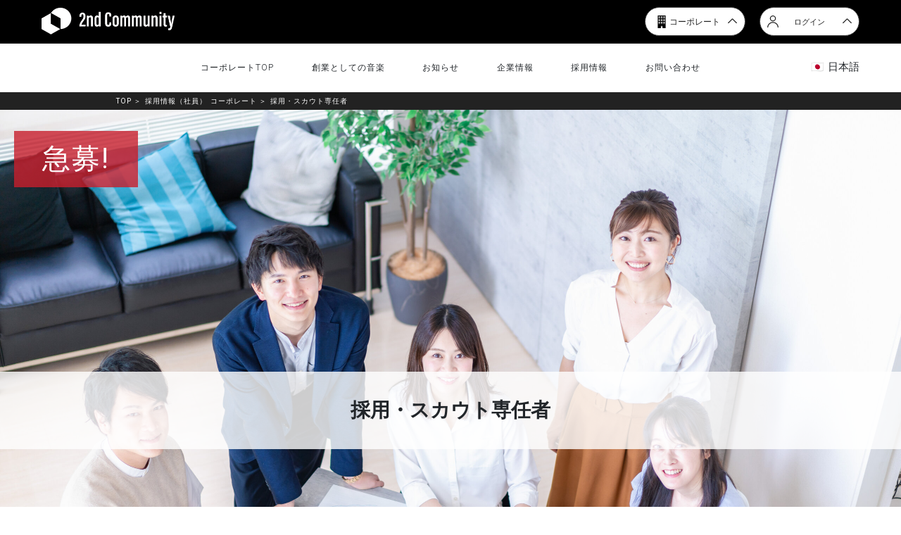

--- FILE ---
content_type: text/html; charset=UTF-8
request_url: https://www.corp.2nd-community.com/recruit/%E7%B5%84%E7%B9%94%E3%82%92%E4%BD%9C%E3%82%8B%E4%BB%B2%E9%96%93%E9%9B%86%E3%82%81%E3%80%82%E8%AB%8B%E3%81%91%E3%81%AE%E6%8E%A1%E7%94%A8%E6%8B%85%E5%BD%93%E3%81%A7%E3%81%AF%E3%81%AA%E3%81%84%E3%80%81-2/
body_size: 40030
content:

<!DOCTYPE html>
<!--[if IE 7]>
<html class="ie ie7" dir="ltr" lang="ja" prefix="og: https://ogp.me/ns#" xmlns:og="http://ogp.me/ns#">
<![endif]-->
<!--[if IE 8]>
<html class="ie ie8" dir="ltr" lang="ja" prefix="og: https://ogp.me/ns#" xmlns:og="http://ogp.me/ns#">
<![endif]-->
<!--[if !(IE 7) & !(IE 8)]><!-->
<html dir="ltr" lang="ja" prefix="og: https://ogp.me/ns#" xmlns:og="http://ogp.me/ns#">
<!--<![endif]-->

<head>
<!-- Google Tag Manager -->
<script>(function(w,d,s,l,i){w[l]=w[l]||[];w[l].push({'gtm.start':
new Date().getTime(),event:'gtm.js'});var f=d.getElementsByTagName(s)[0],
j=d.createElement(s),dl=l!='dataLayer'?'&l='+l:'';j.async=true;j.src=
'https://www.googletagmanager.com/gtm.js?id='+i+dl;f.parentNode.insertBefore(j,f);
})(window,document,'script','dataLayer','GTM-WB69W8D');</script>
<!-- End Google Tag Manager -->
  <meta name="google-site-verification" content="h-T1SiRb5T2007xzML9dTYpd0TNiDZpVhZwvkDWPv1U" />
  <meta charset="UTF-8">
  <!--<meta name="viewport" content="width=device-width">-->
  <meta name="viewport" content="width=device-width, initial-scale=1, viewport-fit=cover">
  <meta http-equiv="Content-Language" content="ja">
  <meta name="google" content="notranslate" />
  <title>
    採用・スカウト専任者 - 2nd Community株式会社 (旧EYS-STYLE)｜私たちは音楽を消費から自分発信に変える  </title>
  <link rel="profile" href="http://gmpg.org/xfn/11">
  <link rel="pingback" href="https://www.corp.2nd-community.com/xmlrpc.php">
  <link href="https://fonts.googleapis.com/css?family=EB+Garamond|Noto+Sans:400,700" rel="stylesheet">
  <link rel="stylesheet" href="https://www.corp.2nd-community.com/wp-content/themes/eys/css/slick.css">

  <script type="text/javascript" src="https://ajax.googleapis.com/ajax/libs/jquery/1.9.1/jquery.min.js"></script>
  <script type="text/javascript" src="https://www.corp.2nd-community.com/wp-content/themes/eys/js/jquery.leanModal.min.js"></script>
  <script type="text/javascript" src="https://www.corp.2nd-community.com/wp-content/themes/eys/js/slick.min.js"></script>
  <script type="text/javascript" src="https://www.corp.2nd-community.com/wp-content/themes/eys/js/jquery.matchHeight.js"></script>
  <script type="text/javascript" src="https://www.corp.2nd-community.com/wp-content/themes/eys/js/form.check.js"></script>
  <!--[if lt IE 9]>
  <script src="https://www.corp.2nd-community.com/wp-content/themes/eys/js/html5.js"></script>
  <![endif]-->
  
		<!-- All in One SEO 4.9.2 - aioseo.com -->
	<meta name="robots" content="max-image-preview:large" />
	<link rel="canonical" href="https://www.corp.2nd-community.com/recruit/%e7%b5%84%e7%b9%94%e3%82%92%e4%bd%9c%e3%82%8b%e4%bb%b2%e9%96%93%e9%9b%86%e3%82%81%e3%80%82%e8%ab%8b%e3%81%91%e3%81%ae%e6%8e%a1%e7%94%a8%e6%8b%85%e5%bd%93%e3%81%a7%e3%81%af%e3%81%aa%e3%81%84%e3%80%81-2/" />
	<meta name="generator" content="All in One SEO (AIOSEO) 4.9.2" />
		<meta property="og:locale" content="ja_JP" />
		<meta property="og:site_name" content="2nd Community株式会社 (旧EYS-STYLE)｜私たちは音楽を消費から自分発信に変える - ゆりかごから墓場まで。  人々の暮らしの中に、家族・職場・学校・SNSに続く、  もうひとつの居場所を生み出し、人生を彩る。" />
		<meta property="og:type" content="article" />
		<meta property="og:title" content="採用・スカウト専任者 - 2nd Community株式会社 (旧EYS-STYLE)｜私たちは音楽を消費から自分発信に変える" />
		<meta property="og:url" content="https://www.corp.2nd-community.com/recruit/%e7%b5%84%e7%b9%94%e3%82%92%e4%bd%9c%e3%82%8b%e4%bb%b2%e9%96%93%e9%9b%86%e3%82%81%e3%80%82%e8%ab%8b%e3%81%91%e3%81%ae%e6%8e%a1%e7%94%a8%e6%8b%85%e5%bd%93%e3%81%a7%e3%81%af%e3%81%aa%e3%81%84%e3%80%81-2/" />
		<meta property="article:published_time" content="2024-04-02T17:45:47+00:00" />
		<meta property="article:modified_time" content="2024-04-09T07:03:54+00:00" />
		<meta name="twitter:card" content="summary" />
		<meta name="twitter:title" content="採用・スカウト専任者 - 2nd Community株式会社 (旧EYS-STYLE)｜私たちは音楽を消費から自分発信に変える" />
		<script type="application/ld+json" class="aioseo-schema">
			{"@context":"https:\/\/schema.org","@graph":[{"@type":"BreadcrumbList","@id":"https:\/\/www.corp.2nd-community.com\/recruit\/%e7%b5%84%e7%b9%94%e3%82%92%e4%bd%9c%e3%82%8b%e4%bb%b2%e9%96%93%e9%9b%86%e3%82%81%e3%80%82%e8%ab%8b%e3%81%91%e3%81%ae%e6%8e%a1%e7%94%a8%e6%8b%85%e5%bd%93%e3%81%a7%e3%81%af%e3%81%aa%e3%81%84%e3%80%81-2\/#breadcrumblist","itemListElement":[{"@type":"ListItem","@id":"https:\/\/www.corp.2nd-community.com#listItem","position":1,"name":"Home","item":"https:\/\/www.corp.2nd-community.com","nextItem":{"@type":"ListItem","@id":"https:\/\/www.corp.2nd-community.com\/recruit\/#listItem","name":"\u63a1\u7528\u60c5\u5831\uff08\u793e\u54e1\uff09"}},{"@type":"ListItem","@id":"https:\/\/www.corp.2nd-community.com\/recruit\/#listItem","position":2,"name":"\u63a1\u7528\u60c5\u5831\uff08\u793e\u54e1\uff09","item":"https:\/\/www.corp.2nd-community.com\/recruit\/","nextItem":{"@type":"ListItem","@id":"https:\/\/www.corp.2nd-community.com\/cat_co\/#listItem","name":"\u30b3\u30fc\u30dd\u30ec\u30fc\u30c8"},"previousItem":{"@type":"ListItem","@id":"https:\/\/www.corp.2nd-community.com#listItem","name":"Home"}},{"@type":"ListItem","@id":"https:\/\/www.corp.2nd-community.com\/cat_co\/#listItem","position":3,"name":"\u30b3\u30fc\u30dd\u30ec\u30fc\u30c8","item":"https:\/\/www.corp.2nd-community.com\/cat_co\/","nextItem":{"@type":"ListItem","@id":"https:\/\/www.corp.2nd-community.com\/recruit\/%e7%b5%84%e7%b9%94%e3%82%92%e4%bd%9c%e3%82%8b%e4%bb%b2%e9%96%93%e9%9b%86%e3%82%81%e3%80%82%e8%ab%8b%e3%81%91%e3%81%ae%e6%8e%a1%e7%94%a8%e6%8b%85%e5%bd%93%e3%81%a7%e3%81%af%e3%81%aa%e3%81%84%e3%80%81-2\/#listItem","name":"\u63a1\u7528\u30fb\u30b9\u30ab\u30a6\u30c8\u5c02\u4efb\u8005"},"previousItem":{"@type":"ListItem","@id":"https:\/\/www.corp.2nd-community.com\/recruit\/#listItem","name":"\u63a1\u7528\u60c5\u5831\uff08\u793e\u54e1\uff09"}},{"@type":"ListItem","@id":"https:\/\/www.corp.2nd-community.com\/recruit\/%e7%b5%84%e7%b9%94%e3%82%92%e4%bd%9c%e3%82%8b%e4%bb%b2%e9%96%93%e9%9b%86%e3%82%81%e3%80%82%e8%ab%8b%e3%81%91%e3%81%ae%e6%8e%a1%e7%94%a8%e6%8b%85%e5%bd%93%e3%81%a7%e3%81%af%e3%81%aa%e3%81%84%e3%80%81-2\/#listItem","position":4,"name":"\u63a1\u7528\u30fb\u30b9\u30ab\u30a6\u30c8\u5c02\u4efb\u8005","previousItem":{"@type":"ListItem","@id":"https:\/\/www.corp.2nd-community.com\/cat_co\/#listItem","name":"\u30b3\u30fc\u30dd\u30ec\u30fc\u30c8"}}]},{"@type":"Organization","@id":"https:\/\/www.corp.2nd-community.com\/#organization","name":"2nd Community\u682a\u5f0f\u4f1a\u793e (\u65e7EYS-STYLE)\uff5c\u79c1\u305f\u3061\u306f\u97f3\u697d\u3092\u6d88\u8cbb\u304b\u3089\u81ea\u5206\u767a\u4fe1\u306b\u5909\u3048\u308b","description":"\u3086\u308a\u304b\u3054\u304b\u3089\u5893\u5834\u307e\u3067\u3002  \u4eba\u3005\u306e\u66ae\u3089\u3057\u306e\u4e2d\u306b\u3001\u5bb6\u65cf\u30fb\u8077\u5834\u30fb\u5b66\u6821\u30fbSNS\u306b\u7d9a\u304f\u3001  \u3082\u3046\u3072\u3068\u3064\u306e\u5c45\u5834\u6240\u3092\u751f\u307f\u51fa\u3057\u3001\u4eba\u751f\u3092\u5f69\u308b\u3002","url":"https:\/\/www.corp.2nd-community.com\/"},{"@type":"WebPage","@id":"https:\/\/www.corp.2nd-community.com\/recruit\/%e7%b5%84%e7%b9%94%e3%82%92%e4%bd%9c%e3%82%8b%e4%bb%b2%e9%96%93%e9%9b%86%e3%82%81%e3%80%82%e8%ab%8b%e3%81%91%e3%81%ae%e6%8e%a1%e7%94%a8%e6%8b%85%e5%bd%93%e3%81%a7%e3%81%af%e3%81%aa%e3%81%84%e3%80%81-2\/#webpage","url":"https:\/\/www.corp.2nd-community.com\/recruit\/%e7%b5%84%e7%b9%94%e3%82%92%e4%bd%9c%e3%82%8b%e4%bb%b2%e9%96%93%e9%9b%86%e3%82%81%e3%80%82%e8%ab%8b%e3%81%91%e3%81%ae%e6%8e%a1%e7%94%a8%e6%8b%85%e5%bd%93%e3%81%a7%e3%81%af%e3%81%aa%e3%81%84%e3%80%81-2\/","name":"\u63a1\u7528\u30fb\u30b9\u30ab\u30a6\u30c8\u5c02\u4efb\u8005 - 2nd Community\u682a\u5f0f\u4f1a\u793e (\u65e7EYS-STYLE)\uff5c\u79c1\u305f\u3061\u306f\u97f3\u697d\u3092\u6d88\u8cbb\u304b\u3089\u81ea\u5206\u767a\u4fe1\u306b\u5909\u3048\u308b","inLanguage":"ja","isPartOf":{"@id":"https:\/\/www.corp.2nd-community.com\/#website"},"breadcrumb":{"@id":"https:\/\/www.corp.2nd-community.com\/recruit\/%e7%b5%84%e7%b9%94%e3%82%92%e4%bd%9c%e3%82%8b%e4%bb%b2%e9%96%93%e9%9b%86%e3%82%81%e3%80%82%e8%ab%8b%e3%81%91%e3%81%ae%e6%8e%a1%e7%94%a8%e6%8b%85%e5%bd%93%e3%81%a7%e3%81%af%e3%81%aa%e3%81%84%e3%80%81-2\/#breadcrumblist"},"datePublished":"2024-04-03T02:45:47+09:00","dateModified":"2024-04-09T16:03:54+09:00"},{"@type":"WebSite","@id":"https:\/\/www.corp.2nd-community.com\/#website","url":"https:\/\/www.corp.2nd-community.com\/","name":"2nd Community\u682a\u5f0f\u4f1a\u793e (\u65e7EYS-STYLE)\uff5c\u79c1\u305f\u3061\u306f\u97f3\u697d\u3092\u6d88\u8cbb\u304b\u3089\u81ea\u5206\u767a\u4fe1\u306b\u5909\u3048\u308b","description":"\u3086\u308a\u304b\u3054\u304b\u3089\u5893\u5834\u307e\u3067\u3002  \u4eba\u3005\u306e\u66ae\u3089\u3057\u306e\u4e2d\u306b\u3001\u5bb6\u65cf\u30fb\u8077\u5834\u30fb\u5b66\u6821\u30fbSNS\u306b\u7d9a\u304f\u3001  \u3082\u3046\u3072\u3068\u3064\u306e\u5c45\u5834\u6240\u3092\u751f\u307f\u51fa\u3057\u3001\u4eba\u751f\u3092\u5f69\u308b\u3002","inLanguage":"ja","publisher":{"@id":"https:\/\/www.corp.2nd-community.com\/#organization"}}]}
		</script>
		<!-- All in One SEO -->

<link rel='dns-prefetch' href='//translate.google.com' />
<link rel='dns-prefetch' href='//stats.wp.com' />
<link rel='dns-prefetch' href='//fonts.googleapis.com' />
<link rel="alternate" type="application/rss+xml" title="2nd Community株式会社 (旧EYS-STYLE)｜私たちは音楽を消費から自分発信に変える &raquo; フィード" href="https://www.corp.2nd-community.com/feed/" />
<link rel="alternate" type="application/rss+xml" title="2nd Community株式会社 (旧EYS-STYLE)｜私たちは音楽を消費から自分発信に変える &raquo; コメントフィード" href="https://www.corp.2nd-community.com/comments/feed/" />
<link rel="alternate" title="oEmbed (JSON)" type="application/json+oembed" href="https://www.corp.2nd-community.com/wp-json/oembed/1.0/embed?url=https%3A%2F%2Fwww.corp.2nd-community.com%2Frecruit%2F%25e7%25b5%2584%25e7%25b9%2594%25e3%2582%2592%25e4%25bd%259c%25e3%2582%258b%25e4%25bb%25b2%25e9%2596%2593%25e9%259b%2586%25e3%2582%2581%25e3%2580%2582%25e8%25ab%258b%25e3%2581%2591%25e3%2581%25ae%25e6%258e%25a1%25e7%2594%25a8%25e6%258b%2585%25e5%25bd%2593%25e3%2581%25a7%25e3%2581%25af%25e3%2581%25aa%25e3%2581%2584%25e3%2580%2581-2%2F" />
<link rel="alternate" title="oEmbed (XML)" type="text/xml+oembed" href="https://www.corp.2nd-community.com/wp-json/oembed/1.0/embed?url=https%3A%2F%2Fwww.corp.2nd-community.com%2Frecruit%2F%25e7%25b5%2584%25e7%25b9%2594%25e3%2582%2592%25e4%25bd%259c%25e3%2582%258b%25e4%25bb%25b2%25e9%2596%2593%25e9%259b%2586%25e3%2582%2581%25e3%2580%2582%25e8%25ab%258b%25e3%2581%2591%25e3%2581%25ae%25e6%258e%25a1%25e7%2594%25a8%25e6%258b%2585%25e5%25bd%2593%25e3%2581%25a7%25e3%2581%25af%25e3%2581%25aa%25e3%2581%2584%25e3%2580%2581-2%2F&#038;format=xml" />
<style id='wp-img-auto-sizes-contain-inline-css' type='text/css'>
img:is([sizes=auto i],[sizes^="auto," i]){contain-intrinsic-size:3000px 1500px}
/*# sourceURL=wp-img-auto-sizes-contain-inline-css */
</style>
<link rel='stylesheet' id='jetpack_related-posts-css' href='https://www.corp.2nd-community.com/wp-content/plugins/jetpack/modules/related-posts/related-posts.css?ver=20240116' type='text/css' media='all' />
<style id='wp-emoji-styles-inline-css' type='text/css'>

	img.wp-smiley, img.emoji {
		display: inline !important;
		border: none !important;
		box-shadow: none !important;
		height: 1em !important;
		width: 1em !important;
		margin: 0 0.07em !important;
		vertical-align: -0.1em !important;
		background: none !important;
		padding: 0 !important;
	}
/*# sourceURL=wp-emoji-styles-inline-css */
</style>
<link rel='stylesheet' id='wp-block-library-css' href='https://www.corp.2nd-community.com/wp-includes/css/dist/block-library/style.min.css?ver=6.9' type='text/css' media='all' />
<style id='global-styles-inline-css' type='text/css'>
:root{--wp--preset--aspect-ratio--square: 1;--wp--preset--aspect-ratio--4-3: 4/3;--wp--preset--aspect-ratio--3-4: 3/4;--wp--preset--aspect-ratio--3-2: 3/2;--wp--preset--aspect-ratio--2-3: 2/3;--wp--preset--aspect-ratio--16-9: 16/9;--wp--preset--aspect-ratio--9-16: 9/16;--wp--preset--color--black: #000000;--wp--preset--color--cyan-bluish-gray: #abb8c3;--wp--preset--color--white: #ffffff;--wp--preset--color--pale-pink: #f78da7;--wp--preset--color--vivid-red: #cf2e2e;--wp--preset--color--luminous-vivid-orange: #ff6900;--wp--preset--color--luminous-vivid-amber: #fcb900;--wp--preset--color--light-green-cyan: #7bdcb5;--wp--preset--color--vivid-green-cyan: #00d084;--wp--preset--color--pale-cyan-blue: #8ed1fc;--wp--preset--color--vivid-cyan-blue: #0693e3;--wp--preset--color--vivid-purple: #9b51e0;--wp--preset--gradient--vivid-cyan-blue-to-vivid-purple: linear-gradient(135deg,rgb(6,147,227) 0%,rgb(155,81,224) 100%);--wp--preset--gradient--light-green-cyan-to-vivid-green-cyan: linear-gradient(135deg,rgb(122,220,180) 0%,rgb(0,208,130) 100%);--wp--preset--gradient--luminous-vivid-amber-to-luminous-vivid-orange: linear-gradient(135deg,rgb(252,185,0) 0%,rgb(255,105,0) 100%);--wp--preset--gradient--luminous-vivid-orange-to-vivid-red: linear-gradient(135deg,rgb(255,105,0) 0%,rgb(207,46,46) 100%);--wp--preset--gradient--very-light-gray-to-cyan-bluish-gray: linear-gradient(135deg,rgb(238,238,238) 0%,rgb(169,184,195) 100%);--wp--preset--gradient--cool-to-warm-spectrum: linear-gradient(135deg,rgb(74,234,220) 0%,rgb(151,120,209) 20%,rgb(207,42,186) 40%,rgb(238,44,130) 60%,rgb(251,105,98) 80%,rgb(254,248,76) 100%);--wp--preset--gradient--blush-light-purple: linear-gradient(135deg,rgb(255,206,236) 0%,rgb(152,150,240) 100%);--wp--preset--gradient--blush-bordeaux: linear-gradient(135deg,rgb(254,205,165) 0%,rgb(254,45,45) 50%,rgb(107,0,62) 100%);--wp--preset--gradient--luminous-dusk: linear-gradient(135deg,rgb(255,203,112) 0%,rgb(199,81,192) 50%,rgb(65,88,208) 100%);--wp--preset--gradient--pale-ocean: linear-gradient(135deg,rgb(255,245,203) 0%,rgb(182,227,212) 50%,rgb(51,167,181) 100%);--wp--preset--gradient--electric-grass: linear-gradient(135deg,rgb(202,248,128) 0%,rgb(113,206,126) 100%);--wp--preset--gradient--midnight: linear-gradient(135deg,rgb(2,3,129) 0%,rgb(40,116,252) 100%);--wp--preset--font-size--small: 13px;--wp--preset--font-size--medium: 20px;--wp--preset--font-size--large: 36px;--wp--preset--font-size--x-large: 42px;--wp--preset--spacing--20: 0.44rem;--wp--preset--spacing--30: 0.67rem;--wp--preset--spacing--40: 1rem;--wp--preset--spacing--50: 1.5rem;--wp--preset--spacing--60: 2.25rem;--wp--preset--spacing--70: 3.38rem;--wp--preset--spacing--80: 5.06rem;--wp--preset--shadow--natural: 6px 6px 9px rgba(0, 0, 0, 0.2);--wp--preset--shadow--deep: 12px 12px 50px rgba(0, 0, 0, 0.4);--wp--preset--shadow--sharp: 6px 6px 0px rgba(0, 0, 0, 0.2);--wp--preset--shadow--outlined: 6px 6px 0px -3px rgb(255, 255, 255), 6px 6px rgb(0, 0, 0);--wp--preset--shadow--crisp: 6px 6px 0px rgb(0, 0, 0);}:where(.is-layout-flex){gap: 0.5em;}:where(.is-layout-grid){gap: 0.5em;}body .is-layout-flex{display: flex;}.is-layout-flex{flex-wrap: wrap;align-items: center;}.is-layout-flex > :is(*, div){margin: 0;}body .is-layout-grid{display: grid;}.is-layout-grid > :is(*, div){margin: 0;}:where(.wp-block-columns.is-layout-flex){gap: 2em;}:where(.wp-block-columns.is-layout-grid){gap: 2em;}:where(.wp-block-post-template.is-layout-flex){gap: 1.25em;}:where(.wp-block-post-template.is-layout-grid){gap: 1.25em;}.has-black-color{color: var(--wp--preset--color--black) !important;}.has-cyan-bluish-gray-color{color: var(--wp--preset--color--cyan-bluish-gray) !important;}.has-white-color{color: var(--wp--preset--color--white) !important;}.has-pale-pink-color{color: var(--wp--preset--color--pale-pink) !important;}.has-vivid-red-color{color: var(--wp--preset--color--vivid-red) !important;}.has-luminous-vivid-orange-color{color: var(--wp--preset--color--luminous-vivid-orange) !important;}.has-luminous-vivid-amber-color{color: var(--wp--preset--color--luminous-vivid-amber) !important;}.has-light-green-cyan-color{color: var(--wp--preset--color--light-green-cyan) !important;}.has-vivid-green-cyan-color{color: var(--wp--preset--color--vivid-green-cyan) !important;}.has-pale-cyan-blue-color{color: var(--wp--preset--color--pale-cyan-blue) !important;}.has-vivid-cyan-blue-color{color: var(--wp--preset--color--vivid-cyan-blue) !important;}.has-vivid-purple-color{color: var(--wp--preset--color--vivid-purple) !important;}.has-black-background-color{background-color: var(--wp--preset--color--black) !important;}.has-cyan-bluish-gray-background-color{background-color: var(--wp--preset--color--cyan-bluish-gray) !important;}.has-white-background-color{background-color: var(--wp--preset--color--white) !important;}.has-pale-pink-background-color{background-color: var(--wp--preset--color--pale-pink) !important;}.has-vivid-red-background-color{background-color: var(--wp--preset--color--vivid-red) !important;}.has-luminous-vivid-orange-background-color{background-color: var(--wp--preset--color--luminous-vivid-orange) !important;}.has-luminous-vivid-amber-background-color{background-color: var(--wp--preset--color--luminous-vivid-amber) !important;}.has-light-green-cyan-background-color{background-color: var(--wp--preset--color--light-green-cyan) !important;}.has-vivid-green-cyan-background-color{background-color: var(--wp--preset--color--vivid-green-cyan) !important;}.has-pale-cyan-blue-background-color{background-color: var(--wp--preset--color--pale-cyan-blue) !important;}.has-vivid-cyan-blue-background-color{background-color: var(--wp--preset--color--vivid-cyan-blue) !important;}.has-vivid-purple-background-color{background-color: var(--wp--preset--color--vivid-purple) !important;}.has-black-border-color{border-color: var(--wp--preset--color--black) !important;}.has-cyan-bluish-gray-border-color{border-color: var(--wp--preset--color--cyan-bluish-gray) !important;}.has-white-border-color{border-color: var(--wp--preset--color--white) !important;}.has-pale-pink-border-color{border-color: var(--wp--preset--color--pale-pink) !important;}.has-vivid-red-border-color{border-color: var(--wp--preset--color--vivid-red) !important;}.has-luminous-vivid-orange-border-color{border-color: var(--wp--preset--color--luminous-vivid-orange) !important;}.has-luminous-vivid-amber-border-color{border-color: var(--wp--preset--color--luminous-vivid-amber) !important;}.has-light-green-cyan-border-color{border-color: var(--wp--preset--color--light-green-cyan) !important;}.has-vivid-green-cyan-border-color{border-color: var(--wp--preset--color--vivid-green-cyan) !important;}.has-pale-cyan-blue-border-color{border-color: var(--wp--preset--color--pale-cyan-blue) !important;}.has-vivid-cyan-blue-border-color{border-color: var(--wp--preset--color--vivid-cyan-blue) !important;}.has-vivid-purple-border-color{border-color: var(--wp--preset--color--vivid-purple) !important;}.has-vivid-cyan-blue-to-vivid-purple-gradient-background{background: var(--wp--preset--gradient--vivid-cyan-blue-to-vivid-purple) !important;}.has-light-green-cyan-to-vivid-green-cyan-gradient-background{background: var(--wp--preset--gradient--light-green-cyan-to-vivid-green-cyan) !important;}.has-luminous-vivid-amber-to-luminous-vivid-orange-gradient-background{background: var(--wp--preset--gradient--luminous-vivid-amber-to-luminous-vivid-orange) !important;}.has-luminous-vivid-orange-to-vivid-red-gradient-background{background: var(--wp--preset--gradient--luminous-vivid-orange-to-vivid-red) !important;}.has-very-light-gray-to-cyan-bluish-gray-gradient-background{background: var(--wp--preset--gradient--very-light-gray-to-cyan-bluish-gray) !important;}.has-cool-to-warm-spectrum-gradient-background{background: var(--wp--preset--gradient--cool-to-warm-spectrum) !important;}.has-blush-light-purple-gradient-background{background: var(--wp--preset--gradient--blush-light-purple) !important;}.has-blush-bordeaux-gradient-background{background: var(--wp--preset--gradient--blush-bordeaux) !important;}.has-luminous-dusk-gradient-background{background: var(--wp--preset--gradient--luminous-dusk) !important;}.has-pale-ocean-gradient-background{background: var(--wp--preset--gradient--pale-ocean) !important;}.has-electric-grass-gradient-background{background: var(--wp--preset--gradient--electric-grass) !important;}.has-midnight-gradient-background{background: var(--wp--preset--gradient--midnight) !important;}.has-small-font-size{font-size: var(--wp--preset--font-size--small) !important;}.has-medium-font-size{font-size: var(--wp--preset--font-size--medium) !important;}.has-large-font-size{font-size: var(--wp--preset--font-size--large) !important;}.has-x-large-font-size{font-size: var(--wp--preset--font-size--x-large) !important;}
/*# sourceURL=global-styles-inline-css */
</style>

<style id='classic-theme-styles-inline-css' type='text/css'>
/*! This file is auto-generated */
.wp-block-button__link{color:#fff;background-color:#32373c;border-radius:9999px;box-shadow:none;text-decoration:none;padding:calc(.667em + 2px) calc(1.333em + 2px);font-size:1.125em}.wp-block-file__button{background:#32373c;color:#fff;text-decoration:none}
/*# sourceURL=/wp-includes/css/classic-themes.min.css */
</style>
<link rel='stylesheet' id='me-spr-block-styles-css' href='https://www.corp.2nd-community.com/wp-content/plugins/simple-post-redirect//css/block-styles.min.css?ver=6.9' type='text/css' media='all' />
<link rel='stylesheet' id='bogo-css' href='https://www.corp.2nd-community.com/wp-content/plugins/bogo/includes/css/style.css?ver=3.9.1' type='text/css' media='all' />
<link rel='stylesheet' id='contact-form-7-css' href='https://www.corp.2nd-community.com/wp-content/plugins/contact-form-7/includes/css/styles.css?ver=6.1.4' type='text/css' media='all' />
<link rel='stylesheet' id='google-language-translator-css' href='https://www.corp.2nd-community.com/wp-content/plugins/google-language-translator/css/style.css?ver=6.0.20' type='text/css' media='' />
<link rel='stylesheet' id='sb-type-std-css' href='https://www.corp.2nd-community.com/wp-content/plugins/speech-bubble/css/sb-type-std.css?ver=6.9' type='text/css' media='all' />
<link rel='stylesheet' id='sb-type-fb-css' href='https://www.corp.2nd-community.com/wp-content/plugins/speech-bubble/css/sb-type-fb.css?ver=6.9' type='text/css' media='all' />
<link rel='stylesheet' id='sb-type-fb-flat-css' href='https://www.corp.2nd-community.com/wp-content/plugins/speech-bubble/css/sb-type-fb-flat.css?ver=6.9' type='text/css' media='all' />
<link rel='stylesheet' id='sb-type-ln-css' href='https://www.corp.2nd-community.com/wp-content/plugins/speech-bubble/css/sb-type-ln.css?ver=6.9' type='text/css' media='all' />
<link rel='stylesheet' id='sb-type-ln-flat-css' href='https://www.corp.2nd-community.com/wp-content/plugins/speech-bubble/css/sb-type-ln-flat.css?ver=6.9' type='text/css' media='all' />
<link rel='stylesheet' id='sb-type-pink-css' href='https://www.corp.2nd-community.com/wp-content/plugins/speech-bubble/css/sb-type-pink.css?ver=6.9' type='text/css' media='all' />
<link rel='stylesheet' id='sb-type-rtail-css' href='https://www.corp.2nd-community.com/wp-content/plugins/speech-bubble/css/sb-type-rtail.css?ver=6.9' type='text/css' media='all' />
<link rel='stylesheet' id='sb-type-drop-css' href='https://www.corp.2nd-community.com/wp-content/plugins/speech-bubble/css/sb-type-drop.css?ver=6.9' type='text/css' media='all' />
<link rel='stylesheet' id='sb-type-think-css' href='https://www.corp.2nd-community.com/wp-content/plugins/speech-bubble/css/sb-type-think.css?ver=6.9' type='text/css' media='all' />
<link rel='stylesheet' id='sb-no-br-css' href='https://www.corp.2nd-community.com/wp-content/plugins/speech-bubble/css/sb-no-br.css?ver=6.9' type='text/css' media='all' />
<link rel='stylesheet' id='parent-style-css' href='https://www.corp.2nd-community.com/wp-content/themes/eys/style.css?ver=6.9' type='text/css' media='all' />
<link rel='stylesheet' id='child-style-css' href='https://www.corp.2nd-community.com/wp-content/themes/eys2019/style.css?ver=6.9' type='text/css' media='all' />
<link rel='stylesheet' id='twentyfourteen-lato-css' href='https://fonts.googleapis.com/css?family=Lato%3A300%2C400%2C700%2C900%2C300italic%2C400italic%2C700italic&#038;subset=latin%2Clatin-ext' type='text/css' media='all' />
<link rel='stylesheet' id='genericons-css' href='https://www.corp.2nd-community.com/wp-content/plugins/jetpack/_inc/genericons/genericons/genericons.css?ver=3.1' type='text/css' media='all' />
<link rel='stylesheet' id='twentyfourteen-style-css' href='https://www.corp.2nd-community.com/wp-content/themes/eys2019/style.css?ver=6.9' type='text/css' media='all' />
<link rel='stylesheet' id='wp-pagenavi-css' href='https://www.corp.2nd-community.com/wp-content/plugins/wp-pagenavi/pagenavi-css.css?ver=2.70' type='text/css' media='all' />
<script type="text/javascript" id="jetpack_related-posts-js-extra">
/* <![CDATA[ */
var related_posts_js_options = {"post_heading":"h4"};
//# sourceURL=jetpack_related-posts-js-extra
/* ]]> */
</script>
<script type="text/javascript" src="https://www.corp.2nd-community.com/wp-content/plugins/jetpack/_inc/build/related-posts/related-posts.min.js?ver=20240116" id="jetpack_related-posts-js"></script>
<script type="text/javascript" src="https://www.corp.2nd-community.com/wp-includes/js/jquery/jquery.min.js?ver=3.7.1" id="jquery-core-js"></script>
<script type="text/javascript" src="https://www.corp.2nd-community.com/wp-includes/js/jquery/jquery-migrate.min.js?ver=3.4.1" id="jquery-migrate-js"></script>
<link rel="https://api.w.org/" href="https://www.corp.2nd-community.com/wp-json/" /><link rel="alternate" title="JSON" type="application/json" href="https://www.corp.2nd-community.com/wp-json/wp/v2/recruit/12095" /><link rel="EditURI" type="application/rsd+xml" title="RSD" href="https://www.corp.2nd-community.com/xmlrpc.php?rsd" />
<meta name="generator" content="WordPress 6.9" />
<link rel='shortlink' href='https://www.corp.2nd-community.com/?p=12095' />
<style>p.hello{font-size:12px;color:darkgray;}#google_language_translator,#flags{text-align:left;}#google_language_translator{clear:both;}#flags{width:165px;}#flags a{display:inline-block;margin-right:2px;}#google_language_translator{width:auto!important;}div.skiptranslate.goog-te-gadget{display:inline!important;}.goog-tooltip{display: none!important;}.goog-tooltip:hover{display: none!important;}.goog-text-highlight{background-color:transparent!important;border:none!important;box-shadow:none!important;}#google_language_translator{display:none;}#google_language_translator select.goog-te-combo{color:#32373c;}#google_language_translator{color:transparent;}body{top:0px!important;}#goog-gt-{display:none!important;}font font{background-color:transparent!important;box-shadow:none!important;position:initial!important;}#glt-translate-trigger{left:20px;right:auto;}#glt-translate-trigger > span{color:#ffffff;}#glt-translate-trigger{background:#f89406;}.goog-te-gadget .goog-te-combo{width:100%;}</style>	<style>img#wpstats{display:none}</style>
		<style type="text/css">.recentcomments a{display:inline !important;padding:0 !important;margin:0 !important;}</style><meta property="og:title" content="採用・スカウト専任者" />
<meta property="og:site_name" content="2nd Community株式会社 (旧EYS-STYLE)｜私たちは音楽を消費から自分発信に変える" />
<meta property="og:type" content="article" />
<meta property="og:url" content="https://www.corp.2nd-community.com/recruit/%e7%b5%84%e7%b9%94%e3%82%92%e4%bd%9c%e3%82%8b%e4%bb%b2%e9%96%93%e9%9b%86%e3%82%81%e3%80%82%e8%ab%8b%e3%81%91%e3%81%ae%e6%8e%a1%e7%94%a8%e6%8b%85%e5%bd%93%e3%81%a7%e3%81%af%e3%81%aa%e3%81%84%e3%80%81-2/" />
    <script type="text/javascript" src="//webfont.fontplus.jp/accessor/script/fontplus.js?-HBSQt5y5P8%3D&aa=1&ab=2" charset="utf-8"></script>

<!-- eys2019style -->
<link rel="stylesheet" href="https://www.corp.2nd-community.com/wp-content/themes/eys2019/css/sanitize.css">
<link rel="stylesheet" href="https://www.corp.2nd-community.com/wp-content/themes/eys2019/css/main.css?4">
<link href="https://fonts.googleapis.com/css?family=Roboto:300,300i,400,400i,500,500i,700,700i&display=swap" rel="stylesheet">


<!--css 採用情報（社員）-->
<link rel="stylesheet" href="https://www.corp.2nd-community.com/wp-content/themes/eys/css/recruit.css">
<link rel="stylesheet" href="https://cdnjs.cloudflare.com/ajax/libs/Swiper/3.4.1/css/swiper.min.css">

<link rel="stylesheet" href="https://www.corp.2nd-community.com/wp-content/themes/eys2019/css/global_header.css">
<link rel="stylesheet" href="https://www.corp.2nd-community.com/wp-content/themes/eys2019/css/header_login.css">




<!-- eyes2019のスタイルを無効化 -->
<link rel="stylesheet" href="https://www.corp.2nd-community.com/wp-content/themes/eys2019/css/override.css">


</head>

<body class="wp-singular recruit-template-default single single-recruit postid-12095 wp-theme-eys wp-child-theme-eys2019 ja group-blog masthead-fixed full-width singular">
<!-- Google Tag Manager (noscript) -->
<noscript><iframe src="https://www.googletagmanager.com/ns.html?id=GTM-WB69W8D"
height="0" width="0" style="display:none;visibility:hidden"></iframe></noscript>
<!-- End Google Tag Manager (noscript) -->
    <header class="st-Header st-Layout top2021-header">
    <div class="notranslate">
<div id="hdr_grp" class="wa-l-hdr-grp">
    <header id="ghdr" class="wa-p-ghdr">
        <nav class="wa-p-ghdr__nv wa-p-ghdr__nv--tp">
            <div class="wa-p-ghdr__nv-cntnr">
                <a href="/" class="wa-p-ghdr__com-lg">
                    <img src="https://www.corp.2nd-community.com/wp-content/themes/eys2019/assets/img/home/header_logo_white.png"
                        alt="2nd Community" class="wa-p-ghdr__logo">
                </a>
                <div class="wa-p-ghdr__btn-container">
                    <a href="javascript:toggleGlobalHeaderMenu();void(0);"
                        class="wa-p-ghdr__menu-btn wa-p-ghdr__menu-btn--menu js-ghdr-menu is-open"><span>コーポレート</span></a>
                    <a href="javascript:toggleGlobalHeaderLogin();void(0);"
                        class="wa-p-ghdr__menu-btn-login js-ghdr-menu is-open set_not_logged">
                        <span>ログイン</span>
                    </a>
                    <a href="javascript:toggleGlobalHeaderLogin();void(0);" class="wa-p-ghdr__menu-btn-login js-ghdr-menu is-open set_logged">
                        <img src="" alt="" class="wa-p-ghdr__logo log_after_user_img user_info_pro">
                        <span class="log_after_user_name"></span>
                    </a>
                </div>
            </div>
        </nav>
        <div id="Vue_Menu" class="wa-p-ghdr__mn">
            <div class="wa-p-ghdr__expanded-bg wa-p-exit" id="ghdrMenuBg">
                <div class="wa-p-ghdr__nvs">
                    <div class="wa-p-ghdr__nvs-cntnr">
                                                                        <div class="wa-p-ghdr__nvs-row wa-p-ghdr__nvs-row--fl">
                            <div class="wa-p-ghdr__nvs-title">
                                <img src="https://eys-file.s3-ap-northeast-1.amazonaws.com/menu/site_group/icon_corp.png" alt="コーポレート"
                                    class="wa-p-ghdr__nvs-icon" />
                                <p>コーポレート</p>
                            </div>
                            <div class="wa-p-ghdr__sub-cntnr wa-p-ghdr__sub-cntnr--fl">
                                                                                                                                <div class="wa-p-ghdr__sub-wrapper">
                                    <div class="wa-p-ghdr__sub-item">
                                        <a href="https://www.corp.2nd-community.com/">
                                            <figcaption class="wa-p-ghdr-crd__cp">
                                                <dl class="wa-p-ghdr-crd__cp-dl">
                                                    <dt>
                                                        <img src="https://eys-file.s3-ap-northeast-1.amazonaws.com/menu/logo/corporate_logo.png"
                                                            alt="コーポレート" />
                                                    </dt>
                                                    <dd>
                                                        コーポレート</dd>                                                </dl>
                                            </figcaption>
                                        </a>
                                                                                                                        <a href="https://www.corp.2nd-community.com/" target="_blank">
                                            <div class="wa-p-ghdr-crd__thmb_arrow">
                                                <img src="https://eys-file.s3-ap-northeast-1.amazonaws.com/menu/user_action/icon_arrow.svg"
                                                    class="wa-p-ghdr-crd__arrow"
                                                    alt="コーポレート">
                                            </div>
                                        </a>
                                                                                                                                                                <a href="https://www.corp.2nd-community.com/" target="_blank">
                                                                                        <img src=https://eys-file.s3-ap-northeast-1.amazonaws.com/menu/image/corporate.png class="wa-p-ghdr-crd__thmb"
                                                alt="コーポレート">
                                                                                    </a>
                                                                                                                    </div>
                                </div>
                                                                                                                            </div>
                        </div>
                                                                        <div class="wa-p-ghdr__nvs-row wa-p-ghdr__nvs-row--fl">
                            <div class="wa-p-ghdr__nvs-title">
                                <img src="https://eys-file.s3-ap-northeast-1.amazonaws.com/menu/site_group/icon_all.svg" alt="スクール経営プラットフォーム"
                                    class="wa-p-ghdr__nvs-icon" />
                                <p>スクール経営プラットフォーム</p>
                            </div>
                            <div class="wa-p-ghdr__sub-cntnr wa-p-ghdr__sub-cntnr--fl">
                                                                                                                                <div class="wa-p-ghdr__sub-wrapper">
                                    <div class="wa-p-ghdr__sub-item">
                                        <a href="#">
                                            <figcaption class="wa-p-ghdr-crd__cp">
                                                <dl class="wa-p-ghdr-crd__cp-dl">
                                                    <dt>
                                                        <img src="https://eys-file.s3-ap-northeast-1.amazonaws.com/menu/logo/SQeT.png"
                                                            alt="SQeT" />
                                                    </dt>
                                                    <dd>
                                                        SQeT</dd>                                                </dl>
                                            </figcaption>
                                        </a>
                                                                                                                                                                <div class="wa-p-ghdr-crd__coming-soon">
                                            Coming Soon
                                        </div>
                                                                                                                                                            </div>
                                </div>
                                                                                                                            </div>
                        </div>
                                                                        <div class="wa-p-ghdr__nvs-row wa-p-ghdr__nvs-row--fl">
                            <div class="wa-p-ghdr__nvs-title">
                                <img src="https://eys-file.s3-ap-northeast-1.amazonaws.com/menu/site_group/icon_all.svg" alt="空間運営プラットフォーム"
                                    class="wa-p-ghdr__nvs-icon" />
                                <p>空間運営プラットフォーム</p>
                            </div>
                            <div class="wa-p-ghdr__sub-cntnr wa-p-ghdr__sub-cntnr--fl">
                                                                                                                                <div class="wa-p-ghdr__sub-wrapper">
                                    <div class="wa-p-ghdr__sub-item">
                                        <a href="https://weart.2nd-community.com/">
                                            <figcaption class="wa-p-ghdr-crd__cp">
                                                <dl class="wa-p-ghdr-crd__cp-dl">
                                                    <dt>
                                                        <img src="https://eys-file.s3-ap-northeast-1.amazonaws.com/menu/logo/weart.svg"
                                                            alt="Enjoy Your Art" />
                                                    </dt>
                                                    <dd>
                                                        Enjoy Your Art</dd>                                                </dl>
                                            </figcaption>
                                        </a>
                                                                                                                        <a href="https://weart.2nd-community.com/" target="_blank">
                                            <div class="wa-p-ghdr-crd__thmb_arrow">
                                                <img src="https://eys-file.s3-ap-northeast-1.amazonaws.com/menu/user_action/icon_arrow.svg"
                                                    class="wa-p-ghdr-crd__arrow"
                                                    alt="Enjoy Your Art">
                                            </div>
                                        </a>
                                                                                                                                                                <a href="https://weart.2nd-community.com/" target="_blank">
                                                                                        <img src=https://eys-file.s3-ap-northeast-1.amazonaws.com/menu/image/img_weart.png class="wa-p-ghdr-crd__thmb"
                                                alt="Enjoy Your Art">
                                                                                    </a>
                                                                                                                    </div>
                                </div>
                                                                                                                                                                                                <div class="wa-p-ghdr__sub-wrapper">
                                    <div class="wa-p-ghdr__sub-item">
                                        <a href="#">
                                            <figcaption class="wa-p-ghdr-crd__cp">
                                                <dl class="wa-p-ghdr-crd__cp-dl">
                                                    <dt>
                                                        <img src="https://eys-file.s3-ap-northeast-1.amazonaws.com/menu/logo/weart_air.png"
                                                            alt="WeArt Air" />
                                                    </dt>
                                                    <dd>
                                                        WeArt Air</dd>                                                </dl>
                                            </figcaption>
                                        </a>
                                                                                                                                                                <div class="wa-p-ghdr-crd__coming-soon">
                                            Coming Soon
                                        </div>
                                                                                                                                                            </div>
                                </div>
                                                                                                                                                                                                <div class="wa-p-ghdr__sub-wrapper">
                                    <div class="wa-p-ghdr__sub-item">
                                        <a href="#">
                                            <figcaption class="wa-p-ghdr-crd__cp">
                                                <dl class="wa-p-ghdr-crd__cp-dl">
                                                    <dt>
                                                        <img src="https://eys-file.s3-ap-northeast-1.amazonaws.com/menu/logo/lesnoba.jpeg"
                                                            alt="レスノバ" />
                                                    </dt>
                                                    <dd>
                                                        レスノバ</dd>                                                </dl>
                                            </figcaption>
                                        </a>
                                                                                                                                                                <div class="wa-p-ghdr-crd__coming-soon">
                                            Coming Soon
                                        </div>
                                                                                                                                                            </div>
                                </div>
                                                                                                                            </div>
                        </div>
                                                                        <div class="wa-p-ghdr__nvs-row wa-p-ghdr__nvs-row--fl">
                            <div class="wa-p-ghdr__nvs-title">
                                <img src="https://eys-file.s3-ap-northeast-1.amazonaws.com/menu/site_group/icon_music.svg" alt="音楽"
                                    class="wa-p-ghdr__nvs-icon" />
                                <p>音楽</p>
                            </div>
                            <div class="wa-p-ghdr__sub-cntnr wa-p-ghdr__sub-cntnr--fl">
                                                                                                                                <div class="wa-p-ghdr__sub-wrapper">
                                    <div class="wa-p-ghdr__sub-item">
                                        <a href="https://www.eys-musicschool.com/sp/">
                                            <figcaption class="wa-p-ghdr-crd__cp">
                                                <dl class="wa-p-ghdr-crd__cp-dl">
                                                    <dt>
                                                        <img src="https://eys-file.s3-ap-northeast-1.amazonaws.com/menu/logo/music_top.svg"
                                                            alt="" />
                                                    </dt>
                                                                                                    </dl>
                                            </figcaption>
                                        </a>
                                                                                                                        <a href="https://www.eys-musicschool.com/sp/" target="_blank">
                                            <div class="wa-p-ghdr-crd__thmb_arrow">
                                                <img src="https://eys-file.s3-ap-northeast-1.amazonaws.com/menu/user_action/icon_popup.svg"
                                                    class="wa-p-ghdr-crd__arrow"
                                                    alt="">
                                            </div>
                                        </a>
                                                                                                                                                                <a href="https://www.eys-musicschool.com/sp/" target="_blank">
                                                                                        <img src=https://eys-file.s3-ap-northeast-1.amazonaws.com/menu/image/img_eys.png class="wa-p-ghdr-crd__thmb"
                                                alt="">
                                                                                    </a>
                                                                                                                    </div>
                                </div>
                                                                                                                                                                                                <div class="wa-p-ghdr__sub-wrapper">
                                    <div class="wa-p-ghdr__sub-item">
                                        <a href="https://art-lesson.2nd-community.com/lesson">
                                            <figcaption class="wa-p-ghdr-crd__cp">
                                                <dl class="wa-p-ghdr-crd__cp-dl">
                                                    <dt>
                                                        <img src="https://eys-file.s3-ap-northeast-1.amazonaws.com/menu/logo/lesson_reservation.svg"
                                                            alt="レッスン予約" />
                                                    </dt>
                                                    <dd>
                                                        レッスン予約</dd>                                                </dl>
                                            </figcaption>
                                        </a>
                                                                                                                        <a href="https://art-lesson.2nd-community.com/lesson" target="_blank">
                                            <div class="wa-p-ghdr-crd__thmb_arrow">
                                                <img src="https://eys-file.s3-ap-northeast-1.amazonaws.com/menu/user_action/icon_arrow.svg"
                                                    class="wa-p-ghdr-crd__arrow"
                                                    alt="レッスン予約">
                                            </div>
                                        </a>
                                                                                                                                                                <a href="https://art-lesson.2nd-community.com/lesson" target="_blank">
                                                                                        <img src=https://eys-file.s3-ap-northeast-1.amazonaws.com/menu/image/img_eys_music_school.png class="wa-p-ghdr-crd__thmb"
                                                alt="レッスン予約">
                                                                                    </a>
                                                                                                                    </div>
                                </div>
                                                                                                <div class="wa-p-ghdr__sub-wrapper">
                                    <div class="wa-p-ghdr__sub-item">
                                        <a href="#">
                                            <figcaption class="wa-p-ghdr-crd__cp">
                                                <dl class="wa-p-ghdr-crd__cp-dl">
                                                    <dt>
                                                        <img src="https://eys-file.s3-ap-northeast-1.amazonaws.com/menu/logo/eys_method.svg"
                                                            alt="練習メソッド" />
                                                    </dt>
                                                    <dd>
                                                        練習メソッド</dd>                                                </dl>
                                            </figcaption>
                                        </a>
                                                                                                                                                                <div class="wa-p-ghdr-crd__coming-soon">
                                            Coming Soon
                                        </div>
                                                                                                                                                            </div>
                                </div>
                                                                                                                                                                                                <div class="wa-p-ghdr__sub-wrapper">
                                    <div class="wa-p-ghdr__sub-item">
                                        <a href="https://yubista.2nd-community.com/">
                                            <figcaption class="wa-p-ghdr-crd__cp">
                                                <dl class="wa-p-ghdr-crd__cp-dl">
                                                    <dt>
                                                        <img src="https://eys-file.s3-ap-northeast-1.amazonaws.com/menu/logo/yubista.svg"
                                                            alt="スタジオレンタル" />
                                                    </dt>
                                                    <dd>
                                                        スタジオレンタル</dd>                                                </dl>
                                            </figcaption>
                                        </a>
                                                                                                                        <a href="https://yubista.2nd-community.com/" target="_blank">
                                            <div class="wa-p-ghdr-crd__thmb_arrow">
                                                <img src="https://eys-file.s3-ap-northeast-1.amazonaws.com/menu/user_action/icon_arrow.svg"
                                                    class="wa-p-ghdr-crd__arrow"
                                                    alt="スタジオレンタル">
                                            </div>
                                        </a>
                                                                                                                                                                <a href="https://yubista.2nd-community.com/" target="_blank">
                                                                                        <img src=https://eys-file.s3-ap-northeast-1.amazonaws.com/menu/image/img_yubista.png class="wa-p-ghdr-crd__thmb"
                                                alt="スタジオレンタル">
                                                                                    </a>
                                                                                                                    </div>
                                </div>
                                                                                                <div class="wa-p-ghdr__sub-wrapper">
                                    <div class="wa-p-ghdr__sub-item">
                                        <a href="#">
                                            <figcaption class="wa-p-ghdr-crd__cp">
                                                <dl class="wa-p-ghdr-crd__cp-dl">
                                                    <dt>
                                                        <img src="https://eys-file.s3-ap-northeast-1.amazonaws.com/menu/logo/eys_workshop.svg"
                                                            alt="ワークショップ" />
                                                    </dt>
                                                    <dd>
                                                        ワークショップ</dd>                                                </dl>
                                            </figcaption>
                                        </a>
                                                                                                                                                                <div class="wa-p-ghdr-crd__coming-soon">
                                            Coming Soon
                                        </div>
                                                                                                                                                            </div>
                                </div>
                                                                                                <div class="wa-p-ghdr__sub-wrapper">
                                    <div class="wa-p-ghdr__sub-item">
                                        <a href="https://otolier.eys-style.com/">
                                            <figcaption class="wa-p-ghdr-crd__cp">
                                                <dl class="wa-p-ghdr-crd__cp-dl">
                                                    <dt>
                                                        <img src="https://eys-file.s3-ap-northeast-1.amazonaws.com/menu/logo/otolier.svg"
                                                            alt="楽器EC" />
                                                    </dt>
                                                    <dd>
                                                        楽器EC</dd>                                                </dl>
                                            </figcaption>
                                        </a>
                                                                                                                        <a href="https://otolier.eys-style.com/" target="_blank">
                                            <div class="wa-p-ghdr-crd__thmb_arrow">
                                                <img src="https://eys-file.s3-ap-northeast-1.amazonaws.com/menu/user_action/icon_arrow.svg"
                                                    class="wa-p-ghdr-crd__arrow"
                                                    alt="楽器EC">
                                            </div>
                                        </a>
                                                                                                                                                                <a href="https://otolier.eys-style.com/" target="_blank">
                                                                                        <img src=https://eys-file.s3-ap-northeast-1.amazonaws.com/menu/image/img_otolier.png class="wa-p-ghdr-crd__thmb"
                                                alt="楽器EC">
                                                                                    </a>
                                                                                                                    </div>
                                </div>
                                                                                            </div>
                        </div>
                                                                        <div class="wa-p-ghdr__nvs-row wa-p-ghdr__nvs-row--fl">
                            <div class="wa-p-ghdr__nvs-title">
                                <img src="https://eys-file.s3-ap-northeast-1.amazonaws.com/menu/site_group/icon_edu.svg" alt="教育（こどもSTE-LAMらぼ）"
                                    class="wa-p-ghdr__nvs-icon" />
                                <p>教育（こどもSTE-LAMらぼ）</p>
                            </div>
                            <div class="wa-p-ghdr__sub-cntnr wa-p-ghdr__sub-cntnr--fl">
                                                                                                                                <div class="wa-p-ghdr__sub-wrapper">
                                    <div class="wa-p-ghdr__sub-item">
                                        <a href="https://eys-kids.com/ste-lam/">
                                            <figcaption class="wa-p-ghdr-crd__cp">
                                                <dl class="wa-p-ghdr-crd__cp-dl">
                                                    <dt>
                                                        <img src="https://eys-file.s3-ap-northeast-1.amazonaws.com/menu/logo/EYS-kids_stelam.png"
                                                            alt="KIDS高度教育" />
                                                    </dt>
                                                    <dd>
                                                        KIDS高度教育</dd>                                                </dl>
                                            </figcaption>
                                        </a>
                                                                                                                        <a href="https://eys-kids.com/ste-lam/" target="_blank">
                                            <div class="wa-p-ghdr-crd__thmb_arrow">
                                                <img src="https://eys-file.s3-ap-northeast-1.amazonaws.com/menu/user_action/icon_popup.svg"
                                                    class="wa-p-ghdr-crd__arrow"
                                                    alt="KIDS高度教育">
                                            </div>
                                        </a>
                                                                                                                                                                <a href="https://eys-kids.com/ste-lam/" target="_blank">
                                                                                        <img src=https://eys-file.s3-ap-northeast-1.amazonaws.com/menu/image/img_eys_stelam.png class="wa-p-ghdr-crd__thmb"
                                                alt="KIDS高度教育">
                                                                                    </a>
                                                                                                                    </div>
                                </div>
                                                                                                                            </div>
                        </div>
                                                                        <div class="wa-p-ghdr__nvs-row wa-p-ghdr__nvs-row--fl">
                            <div class="wa-p-ghdr__nvs-title">
                                <img src="https://eys-file.s3-ap-northeast-1.amazonaws.com/menu/site_group/icon_edu.svg" alt="教育（こども芸術カレッジ）"
                                    class="wa-p-ghdr__nvs-icon" />
                                <p>教育（こども芸術カレッジ）</p>
                            </div>
                            <div class="wa-p-ghdr__sub-cntnr wa-p-ghdr__sub-cntnr--fl">
                                                                                                                                <div class="wa-p-ghdr__sub-wrapper">
                                    <div class="wa-p-ghdr__sub-item">
                                        <a href="https://eys-kids.com/">
                                            <figcaption class="wa-p-ghdr-crd__cp">
                                                <dl class="wa-p-ghdr-crd__cp-dl">
                                                    <dt>
                                                        <img src="https://eys-file.s3-ap-northeast-1.amazonaws.com/menu/logo/EYS-kids_art.png"
                                                            alt="KIDS音楽教室" />
                                                    </dt>
                                                    <dd>
                                                        KIDS音楽教室</dd>                                                </dl>
                                            </figcaption>
                                        </a>
                                                                                                                        <a href="https://eys-kids.com/" target="_blank">
                                            <div class="wa-p-ghdr-crd__thmb_arrow">
                                                <img src="https://eys-file.s3-ap-northeast-1.amazonaws.com/menu/user_action/icon_popup.svg"
                                                    class="wa-p-ghdr-crd__arrow"
                                                    alt="KIDS音楽教室">
                                            </div>
                                        </a>
                                                                                                                                                                <a href="https://eys-kids.com/" target="_blank">
                                                                                        <img src=https://eys-file.s3-ap-northeast-1.amazonaws.com/menu/image/img_eys_kids.png class="wa-p-ghdr-crd__thmb"
                                                alt="KIDS音楽教室">
                                                                                    </a>
                                                                                                                    </div>
                                </div>
                                                                                                <div class="wa-p-ghdr__sub-wrapper">
                                    <div class="wa-p-ghdr__sub-item">
                                        <a href="https://eys-kids.com/art-college/ballet/">
                                            <figcaption class="wa-p-ghdr-crd__cp">
                                                <dl class="wa-p-ghdr-crd__cp-dl">
                                                    <dt>
                                                        <img src="https://eys-file.s3-ap-northeast-1.amazonaws.com/menu/logo/EYS-kids_ballet.png"
                                                            alt="KIDSバレエ教室" />
                                                    </dt>
                                                    <dd>
                                                        KIDSバレエ教室</dd>                                                </dl>
                                            </figcaption>
                                        </a>
                                                                                                                        <a href="https://eys-kids.com/art-college/ballet/" target="_blank">
                                            <div class="wa-p-ghdr-crd__thmb_arrow">
                                                <img src="https://eys-file.s3-ap-northeast-1.amazonaws.com/menu/user_action/icon_popup.svg"
                                                    class="wa-p-ghdr-crd__arrow"
                                                    alt="KIDSバレエ教室">
                                            </div>
                                        </a>
                                                                                                                                                                <a href="https://eys-kids.com/art-college/ballet/" target="_blank">
                                                                                        <img src=https://eys-file.s3-ap-northeast-1.amazonaws.com/menu/image/img_eys_ballet.png class="wa-p-ghdr-crd__thmb"
                                                alt="KIDSバレエ教室">
                                                                                    </a>
                                                                                                                    </div>
                                </div>
                                                                                                <div class="wa-p-ghdr__sub-wrapper">
                                    <div class="wa-p-ghdr__sub-item">
                                        <a href="https://eys-kids.com/art-college/dance/">
                                            <figcaption class="wa-p-ghdr-crd__cp">
                                                <dl class="wa-p-ghdr-crd__cp-dl">
                                                    <dt>
                                                        <img src="https://eys-file.s3-ap-northeast-1.amazonaws.com/menu/logo/EYS-kids_stelam.png"
                                                            alt="KIDSダンスアカデミー" />
                                                    </dt>
                                                    <dd>
                                                        KIDSダンスアカデミー</dd>                                                </dl>
                                            </figcaption>
                                        </a>
                                                                                                                        <a href="https://eys-kids.com/art-college/dance/" target="_blank">
                                            <div class="wa-p-ghdr-crd__thmb_arrow">
                                                <img src="https://eys-file.s3-ap-northeast-1.amazonaws.com/menu/user_action/icon_popup.svg"
                                                    class="wa-p-ghdr-crd__arrow"
                                                    alt="KIDSダンスアカデミー">
                                            </div>
                                        </a>
                                                                                                                                                                <a href="https://eys-kids.com/art-college/dance/" target="_blank">
                                                                                        <img src=https://eys-file.s3-ap-northeast-1.amazonaws.com/menu/image/img_eys_kid_fashion.png class="wa-p-ghdr-crd__thmb"
                                                alt="KIDSダンスアカデミー">
                                                                                    </a>
                                                                                                                    </div>
                                </div>
                                                                                            </div>
                        </div>
                                                                        <div class="wa-p-ghdr__nvs-row wa-p-ghdr__nvs-row--fl">
                            <div class="wa-p-ghdr__nvs-title">
                                <img src="https://eys-file.s3-ap-northeast-1.amazonaws.com/menu/site_group/icon_money.svg" alt="資産運用"
                                    class="wa-p-ghdr__nvs-icon" />
                                <p>資産運用</p>
                            </div>
                            <div class="wa-p-ghdr__sub-cntnr wa-p-ghdr__sub-cntnr--fl">
                                                                                                                                <div class="wa-p-ghdr__sub-wrapper">
                                    <div class="wa-p-ghdr__sub-item">
                                        <a href="#">
                                            <figcaption class="wa-p-ghdr-crd__cp">
                                                <dl class="wa-p-ghdr-crd__cp-dl">
                                                    <dt>
                                                        <img src="https://eys-file.s3-ap-northeast-1.amazonaws.com/menu/logo/eys_space.svg"
                                                            alt="不動産クラウドファンディング" />
                                                    </dt>
                                                    <dd>
                                                        不動産クラウドファンディング</dd>                                                </dl>
                                            </figcaption>
                                        </a>
                                                                                                                                                                <div class="wa-p-ghdr-crd__coming-soon">
                                            Coming Soon
                                        </div>
                                                                                                                                                            </div>
                                </div>
                                                                                                                                                                                                <div class="wa-p-ghdr__sub-wrapper">
                                    <div class="wa-p-ghdr__sub-item">
                                        <a href="#">
                                            <figcaption class="wa-p-ghdr-crd__cp">
                                                <dl class="wa-p-ghdr-crd__cp-dl">
                                                    <dt>
                                                        <img src="https://eys-file.s3-ap-northeast-1.amazonaws.com/menu/logo/art_fund.svg"
                                                            alt="アートファンド" />
                                                    </dt>
                                                    <dd>
                                                        アートファンド</dd>                                                </dl>
                                            </figcaption>
                                        </a>
                                                                                                                                                                <div class="wa-p-ghdr-crd__coming-soon">
                                            Coming Soon
                                        </div>
                                                                                                                                                            </div>
                                </div>
                                                                                                                                                                                                                            </div>
                        </div>
                                                                        <div class="wa-p-ghdr__nvs-row wa-p-ghdr__nvs-row--fl">
                            <div class="wa-p-ghdr__nvs-title">
                                <img src="https://eys-file.s3-ap-northeast-1.amazonaws.com/menu/site_group/icon_love.svg" alt="恋活・婚活"
                                    class="wa-p-ghdr__nvs-icon" />
                                <p>恋活・婚活</p>
                            </div>
                            <div class="wa-p-ghdr__sub-cntnr wa-p-ghdr__sub-cntnr--fl">
                                                                                                                                <div class="wa-p-ghdr__sub-wrapper">
                                    <div class="wa-p-ghdr__sub-item">
                                        <a href="https://schoo-kon.2nd-community.com/">
                                            <figcaption class="wa-p-ghdr-crd__cp">
                                                <dl class="wa-p-ghdr-crd__cp-dl">
                                                    <dt>
                                                        <img src="https://eys-file.s3-ap-northeast-1.amazonaws.com/menu/logo/sukukon.svg"
                                                            alt="スクール婚活" />
                                                    </dt>
                                                    <dd>
                                                        スクール婚活</dd>                                                </dl>
                                            </figcaption>
                                        </a>
                                                                                                                        <a href="https://schoo-kon.2nd-community.com/" target="_blank">
                                            <div class="wa-p-ghdr-crd__thmb_arrow">
                                                <img src="https://eys-file.s3-ap-northeast-1.amazonaws.com/menu/user_action/icon_popup.svg"
                                                    class="wa-p-ghdr-crd__arrow"
                                                    alt="スクール婚活">
                                            </div>
                                        </a>
                                                                                                                                                                <a href="https://schoo-kon.2nd-community.com/" target="_blank">
                                                                                        <img src=https://eys-file.s3-ap-northeast-1.amazonaws.com/menu/image/img_sukukon.png class="wa-p-ghdr-crd__thmb"
                                                alt="スクール婚活">
                                                                                    </a>
                                                                                                                    </div>
                                </div>
                                                                                                                                                                                                                            </div>
                        </div>
                                                                        <div class="wa-p-ghdr__nvs-row wa-p-ghdr__nvs-row--fl">
                            <div class="wa-p-ghdr__nvs-title">
                                <img src="https://eys-file.s3-ap-northeast-1.amazonaws.com/menu/site_group/icon_mic.svg" alt="エンタメ"
                                    class="wa-p-ghdr__nvs-icon" />
                                <p>エンタメ</p>
                            </div>
                            <div class="wa-p-ghdr__sub-cntnr wa-p-ghdr__sub-cntnr--fl">
                                                                                                                                <div class="wa-p-ghdr__sub-wrapper">
                                    <div class="wa-p-ghdr__sub-item">
                                        <a href="https://inspiart-z.com/">
                                            <figcaption class="wa-p-ghdr-crd__cp">
                                                <dl class="wa-p-ghdr-crd__cp-dl">
                                                    <dt>
                                                        <img src="https://eys-file.s3.ap-northeast-1.amazonaws.com/menu/logo/inspiartz.png"
                                                            alt="中高生向けエンタメスクール" />
                                                    </dt>
                                                    <dd>
                                                        中高生向けエンタメスクール</dd>                                                </dl>
                                            </figcaption>
                                        </a>
                                                                                                                        <a href="https://inspiart-z.com/" target="_blank">
                                            <div class="wa-p-ghdr-crd__thmb_arrow">
                                                <img src="https://eys-file.s3-ap-northeast-1.amazonaws.com/menu/user_action/icon_popup.svg"
                                                    class="wa-p-ghdr-crd__arrow"
                                                    alt="中高生向けエンタメスクール">
                                            </div>
                                        </a>
                                                                                                                                                                <a href="https://inspiart-z.com/" target="_blank">
                                                                                        <img src=https://eys-file.s3-ap-northeast-1.amazonaws.com/menu/image/img_junior.png class="wa-p-ghdr-crd__thmb"
                                                alt="中高生向けエンタメスクール">
                                                                                    </a>
                                                                                                                    </div>
                                </div>
                                                                                                                                                                                                                                                                                                                            </div>
                        </div>
                                                                        <div class="wa-p-ghdr__nvs-row wa-p-ghdr__nvs-row--fl">
                            <div class="wa-p-ghdr__nvs-title">
                                <img src="https://eys-file.s3-ap-northeast-1.amazonaws.com/menu/site_group/icon_fashion.svg" alt="ファッション"
                                    class="wa-p-ghdr__nvs-icon" />
                                <p>ファッション</p>
                            </div>
                            <div class="wa-p-ghdr__sub-cntnr wa-p-ghdr__sub-cntnr--fl">
                                                                                                                                <div class="wa-p-ghdr__sub-wrapper">
                                    <div class="wa-p-ghdr__sub-item">
                                        <a href="https://www.on-girl.jp/">
                                            <figcaption class="wa-p-ghdr-crd__cp">
                                                <dl class="wa-p-ghdr-crd__cp-dl">
                                                    <dt>
                                                        <img src="https://eys-file.s3-ap-northeast-1.amazonaws.com/menu/logo/ongirl.svg"
                                                            alt="音楽とファッション" />
                                                    </dt>
                                                    <dd>
                                                        音楽とファッション</dd>                                                </dl>
                                            </figcaption>
                                        </a>
                                                                                                                        <a href="https://www.on-girl.jp/" target="_blank">
                                            <div class="wa-p-ghdr-crd__thmb_arrow">
                                                <img src="https://eys-file.s3-ap-northeast-1.amazonaws.com/menu/user_action/icon_popup.svg"
                                                    class="wa-p-ghdr-crd__arrow"
                                                    alt="音楽とファッション">
                                            </div>
                                        </a>
                                                                                                                                                                <a href="https://www.on-girl.jp/" target="_blank">
                                                                                        <img src=https://eys-file.s3-ap-northeast-1.amazonaws.com/menu/image/img_ongirl.png class="wa-p-ghdr-crd__thmb"
                                                alt="音楽とファッション">
                                                                                    </a>
                                                                                                                    </div>
                                </div>
                                                                                                                                                                                                                                                                                                                            </div>
                        </div>
                                                                        <div class="wa-p-ghdr__nvs-row wa-p-ghdr__nvs-row--fl">
                            <div class="wa-p-ghdr__nvs-title">
                                <img src="https://eys-file.s3-ap-northeast-1.amazonaws.com/menu/site_group/icon_earth.svg" alt="キャリア"
                                    class="wa-p-ghdr__nvs-icon" />
                                <p>キャリア</p>
                            </div>
                            <div class="wa-p-ghdr__sub-cntnr wa-p-ghdr__sub-cntnr--fl">
                                                                                                                                <div class="wa-p-ghdr__sub-wrapper">
                                    <div class="wa-p-ghdr__sub-item">
                                        <a href="#">
                                            <figcaption class="wa-p-ghdr-crd__cp">
                                                <dl class="wa-p-ghdr-crd__cp-dl">
                                                    <dt>
                                                        <img src="https://eys-file.s3-ap-northeast-1.amazonaws.com/menu/logo/earth_address.svg"
                                                            alt="キャリアプラットフォーム" />
                                                    </dt>
                                                    <dd>
                                                        キャリアプラットフォーム</dd>                                                </dl>
                                            </figcaption>
                                        </a>
                                                                                                                                                                <div class="wa-p-ghdr-crd__coming-soon">
                                            Coming Soon
                                        </div>
                                                                                                                                                            </div>
                                </div>
                                                                                                                            </div>
                        </div>
                                                                        <div class="wa-p-ghdr__nvs-row wa-p-ghdr__nvs-row--fl">
                            <div class="wa-p-ghdr__nvs-title">
                                <img src="https://eys-file.s3-ap-northeast-1.amazonaws.com/menu/site_group/icon_senior.svg" alt="シニアライフ"
                                    class="wa-p-ghdr__nvs-icon" />
                                <p>シニアライフ</p>
                            </div>
                            <div class="wa-p-ghdr__sub-cntnr wa-p-ghdr__sub-cntnr--fl">
                                                                                                                                <div class="wa-p-ghdr__sub-wrapper">
                                    <div class="wa-p-ghdr__sub-item">
                                        <a href="https://otona-club.net/">
                                            <figcaption class="wa-p-ghdr-crd__cp">
                                                <dl class="wa-p-ghdr-crd__cp-dl">
                                                    <dt>
                                                        <img src="https://eys-file.s3-ap-northeast-1.amazonaws.com/menu/logo/otona_club.svg"
                                                            alt="シニアコミュニティ" />
                                                    </dt>
                                                    <dd>
                                                        シニアコミュニティ</dd>                                                </dl>
                                            </figcaption>
                                        </a>
                                                                                                                        <a href="https://otona-club.net/" target="_blank">
                                            <div class="wa-p-ghdr-crd__thmb_arrow">
                                                <img src="https://eys-file.s3-ap-northeast-1.amazonaws.com/menu/user_action/icon_popup.svg"
                                                    class="wa-p-ghdr-crd__arrow"
                                                    alt="シニアコミュニティ">
                                            </div>
                                        </a>
                                                                                                                                                                <a href="https://otona-club.net/" target="_blank">
                                                                                        <img src=https://eys-file.s3-ap-northeast-1.amazonaws.com/menu/image/img_otona.png class="wa-p-ghdr-crd__thmb"
                                                alt="シニアコミュニティ">
                                                                                    </a>
                                                                                                                    </div>
                                </div>
                                                                                                                                                                                                                                                                                                                            </div>
                        </div>
                                                                        <div class="wa-p-ghdr__nvs-row wa-p-ghdr__nvs-row--fl">
                            <div class="wa-p-ghdr__nvs-title">
                                <img src="https://eys-file.s3-ap-northeast-1.amazonaws.com/menu/site_group/icon_home.svg" alt="生活空間"
                                    class="wa-p-ghdr__nvs-icon" />
                                <p>生活空間</p>
                            </div>
                            <div class="wa-p-ghdr__sub-cntnr wa-p-ghdr__sub-cntnr--fl">
                                                                                                                                <div class="wa-p-ghdr__sub-wrapper">
                                    <div class="wa-p-ghdr__sub-item">
                                        <a href="https://cleangent.2nd-community.com">
                                            <figcaption class="wa-p-ghdr-crd__cp">
                                                <dl class="wa-p-ghdr-crd__cp-dl">
                                                    <dt>
                                                        <img src="https://eys-file.s3-ap-northeast-1.amazonaws.com/menu/logo/cleangent_logo.svg"
                                                            alt="生活空間向上" />
                                                    </dt>
                                                    <dd>
                                                        生活空間向上</dd>                                                </dl>
                                            </figcaption>
                                        </a>
                                                                                                                        <a href="https://cleangent.2nd-community.com" target="_blank">
                                            <div class="wa-p-ghdr-crd__thmb_arrow">
                                                <img src="https://eys-file.s3-ap-northeast-1.amazonaws.com/menu/user_action/icon_arrow.svg"
                                                    class="wa-p-ghdr-crd__arrow"
                                                    alt="生活空間向上">
                                            </div>
                                        </a>
                                                                                                                                                                <a href="https://cleangent.2nd-community.com" target="_blank">
                                                                                        <img src=https://eys-file.s3-ap-northeast-1.amazonaws.com/menu/image/img_cleangent.png class="wa-p-ghdr-crd__thmb"
                                                alt="生活空間向上">
                                                                                    </a>
                                                                                                                    </div>
                                </div>
                                                                                                                            </div>
                        </div>
                                                <a href="javascript:toggleGlobalHeaderMenu();void(0);" class="wa-p-ghdr__nvs-cls">
                            <img src="https://www.corp.2nd-community.com/wp-content/themes/eys2019/assets/img/global_header/close_white.svg"
                                alt="閉じる">
                        </a>
                    </div>
                </div>
            </div>

            <!-- login button -->
            <div class="wa-p-ghdr__expanded-bg-log wa-p-exit" id="ghdrMenuBgLog">
                <div class="expanded-profile-menu-bg">
                    <div class="menu-container">
                        <div class="container">
                            <div class="profile-container" target="_blank">
                                <div class="img-container">
                                    <img class="set_logged log_in_img_set" alt="" src="" />
                                    <img class="set_not_logged icon_user" alt="" src="https://eys-file-dev.s3-ap-northeast-1.amazonaws.com/menu/user_action/icon_user_w.svg">    
                                </div>
                                <a class="set_logged" href="https://gate.2nd-community.com/member/profile">
                                    <p>「メンバー」としてログイン中</p>
                                </a>
                            </div>
                            <div class="btn-container">
                                <a class="set_not_logged" href="javascript:login();void(0);">
                                    <button class="btn btn-light btn-login btn-arrow">
                                        <span class="btn-title">「メンバー」でログイン</span>
                                    </button>
                                </a>
                                <a class="set_logged" href="https://school.2nd-community.com/" target="_blank">
                                    <button class="btn btn-light btn-login btn-arrow">
                                        <span class="btn-title">「スタッフ」でログイン</span>
                                    </button>
                                </a>
                                <a class="set_logged" href="https://school.2nd-community.com/">
                                    <button class="btn btn-light btn-login btn-arrow">
                                        <span class="btn-title">「インストラクター」でログイン</span>
                                    </button>
                                </a>
                                <a class="set_not_logged" href="https://school.2nd-community.com/" target="_blank">
                                    <button class="btn btn-light btn-login btn-arrow">
                                        <span class="btn-title">「インストラクター」でログイン</span>
                                    </button>
                                </a>
                                <a class="set_not_logged" href="javascript:login();void(0);">
                                    <button class="btn btn-light btn-login">  
                                        <span class="set_not_logged btn-title btn_l_arrow">「スタッフ」でログイン</span>
                                    </button>
                                </a>
                            </div>
                            <a class="set_logged logout" href="javascript:logout();void(0);">
                                <div class="logout-container">
                                    <button class="btn btn-dark btn-logout btn-arrow">
                                        <span class="btn-title">ログアウト</span>
                                    </button>
                                </div>
                            </a>
                        </div>
                    </div>
                    <div class="close-button-container" onclick="toggleGlobalHeaderLogin()">
                        <button class="close-btn"></button>
                    </div>
                </div>
            </div>
        </div>
    </header>
</div>
<script>
function toggleGlobalHeaderMenu() {
    $('#ghdrMenuBg').toggleClass('is-open');
    $('.wa-p-ghdr__menu-btn').toggleClass('is-open');
    $('.st-Header.st-Layout').toggleClass('is-open');
}

function toggleGlobalHeaderLogin() {
    $('#ghdrMenuBgLog').toggleClass('is-open');
    $('.wa-p-ghdr__menu-btn-login').toggleClass('is-open');
    $('.st-Header.st-Layout').toggleClass('is-open');
}
function nonce(length) {
    var text = "";
    var possible = "ABCDEFGHIJKLMNOPQRSTUVWXYZabcdefghijklmnopqrstuvwxyz0123456789";
    for(var i = 0; i < length; i++) {
        text += possible.charAt(Math.floor(Math.random() * possible.length));
    }
    console.log("text = " + text);
    return text;
}
function setCookie(name,value,days) {
    var expires = "";
    if (days) {
        var date = new Date();
        date.setTime(date.getTime() + (days*24*60*60*1000));
        expires = "; expires=" + date.toUTCString();
    }
    document.cookie = name + "=" + (value || "")  + expires + "; path=/";
}
function getCookie(name) {
    var nameEQ = name + "=";
    var ca = document.cookie.split(';');
    for(var i=0;i < ca.length;i++) {
        var c = ca[i];
        while (c.charAt(0)==' ') c = c.substring(1,c.length);
        if (c.indexOf(nameEQ) == 0) return c.substring(nameEQ.length,c.length);
    }
    return null;
}
function eraseCookie(name) {
    document.cookie = name +'=; Path=/; Expires=Thu, 01 Jan 1970 00:00:01 GMT;';
}
function updateLoginState() {
    var userInfo = getCookie('id_token_claims_obj');
    if (userInfo) {
        userInfo = decodeURI(userInfo);
        userInfo = JSON.parse(userInfo);
        setLogged(userInfo.member);
        return true;
    } else {
        setNotLogged();
        return false;
    }
}
function setLogged(userInfo) {
    $('.set_not_logged').css('display', 'none');
    $('.set_logged').css('display', 'block');
    if(userInfo.profile_image_path !== null){
        $('.log_in_img_set').attr('src', userInfo.profile_image_path);
        $('.user_info_pro').attr('src', userInfo.profile_image_path);
    }
    else{
        $('.log_in_img_set').attr('src', 'https://eys-file-dev.s3-ap-northeast-1.amazonaws.com/menu/user_action/icon_user_w.svg');
        $('.user_info_pro').attr('src', 'https://eys-file-dev.s3-ap-northeast-1.amazonaws.com/menu/user_action/icon_user_w.svg');
        $('.log_after_user_img').addClass('nt-pro');
        $('.log_in_img_set').addClass('log_in_img_nt');
    }
    $('.log_after_user_name').text(userInfo.name);
}
function setNotLogged() {
    $('.set_not_logged').css('display', 'block');
    $('.set_logged').css('display', 'none');
}
function getUserInfo() {
    $.ajax({
        type: 'GET',
        url: gate_domain + '/api/v1/me',
        xhrFields: {
            withCredentials: true
        },
        headers: {
            'Access-Control-Allow-Origin': true
        },
        success: function(data) {
            setCookie('id_token_claims_obj', JSON.stringify(data), 1);
            updateLoginState();
        },
        error: function(jqXHR, textStatus, ex) {
            updateLoginState();
        }
    });
}
function getToken(tokenParam) {
    var header = {
        'Content-Type': 'application/x-www-form-urlencoded',
        'GATE-OAUTH-X-XSRF-TOKEN': getCookie('_gate_oauth_xsrf_token'),
        'Access-Control-Allow-Origin': true
    };
    $.ajax({
    type: "POST",
    url: gate_domain + "/oauth/token",
    xhrFields: {
        withCredentials: true
    },
    data: tokenParam,
    headers: header,
    success: function(data) {
        getUserInfo();
    },
    error: function(jqXHR, textStatus, ex) {
        updateLoginState();
    }
    });
}
function login() {
    window.location.href = gate_domain + '/oauth/authorize?'
     + 'response_type=code&scope=public&client_id=' + tokenParam['client_id']
     + '&state=' + nonce()
     + '&redirect_uri=' + tokenParam['redirect_uri'];
}
function logout() {
    eraseCookie('id_token_claims_obj');
    setNotLogged();
};
var gate_domain = 'https://gate.2nd-community.com';
var tokenParam = {
    code: '',
    redirect_uri: 'https://www.corp.2nd-community.com',
    client_id: 'RatIi3xha1TvKzB6cvt_vaPULFAHzSIIWTLcw3nzTdc',
    client_secret: 'SFN0cK1zGUe1SKxlbI2Q9hQcHp9BgJmOpuSJM6jgxl4',
    grant_type: 'authorization_code'
};
$(function(){
    if (!updateLoginState() && tokenParam['code']) {
        getToken(tokenParam);
    }
});
</script><div class="st-Header_Inner st-Width">
  <div class="st-Header-Logo">
    <a href="https://gate.2nd-community.com/">
      <img src="https://www.corp.2nd-community.com/wp-content/themes/eys2019/assets/img/home/header_logo.png" alt="2nd Community">
    </a>
</div>
<button id="menuToggle" class="headerSpNav_btn">
  <span></span>
  <span></span>
  <span></span>
</button>
<div class="st-Header_List_Wap">
  <div class="sp-Logo"><img src="https://www.corp.2nd-community.com/wp-content/themes/eys2019/assets/img/lesson/footer_logo.png" alt="2nd Community"></div>
    <ul class="st-Header_List ">
      <li><a href="/">コーポレートTOP</a></li>
      <li class="hover">
        <a class="pc-nav_Btn" href="https://www.corp.2nd-community.com/inspiart">創業としての音楽</a>
        <a class="sp-nav_Btn">創業としての音楽</a>
        <div class="st-Header_List_dropdown">
          <ul class="st-Header_List_drop_List st-Width">
            <li><a class="dropdownItem" href="https://www.corp.2nd-community.com/inspiart">楽曲制作流通事業</a></li>
            <li><a class="dropdownItem" href="https://www.corp.2nd-community.com/otolier">楽器製造販売事業</a></li>
            <li><a class="dropdownItem" href="https://www.corp.2nd-community.com/lesson">音楽学習事業</a></li>
            <li><a class="dropdownItem" href="https://www.corp.2nd-community.com/earth">地球住所プロジェクト</a></li>
          </ul>
        </div>
      </li>
      <li class="hover">
        <a class="pc-nav_Btn" href="https://www.corp.2nd-community.com/news">お知らせ</a>
        <a class="sp-nav_Btn">お知らせ</a>
        <div class="st-Header_List_dropdown">
          <ul class="st-Header_List_drop_List st-Width">
            <li><a class="dropdownItem" href="https://www.corp.2nd-community.com/news">News</a></li>
            <li><a class="dropdownItem" href="https://www.corp.2nd-community.com/blog">2nd Community Staff ブログ</a></li>
            <li><a class="dropdownItem" href="http://www.eys-musicschool.com/media/" target="_blank">Music Lesson Lab.</a></li>
            <li><a class="dropdownItem" href="http://eys-kids.com/media/" target="_blank">こども音楽ニュース</a></li>
          </ul>
        </div>
      </li>
      <li class="hover">
        <a class="pc-nav_Btn" href="https://www.corp.2nd-community.com/about">企業情報</a>
        <a class="sp-nav_Btn">企業情報</a>
        <div class="st-Header_List_dropdown">
          <ul class="st-Header_List_drop_List st-Width">
            <li><a class="dropdownItem" href="https://www.corp.2nd-community.com/about#overview">会社概要</a></li>
            <li><a class="dropdownItem" href="https://www.corp.2nd-community.com/about#ceo">代表取締役</a></li>
            <li><a class="dropdownItem" href="https://www.corp.2nd-community.com/about#boardmember">役員</a></li>
          </ul>
        </div>
      </li>
      <li class="hover">
        <a class="pc-nav_Btn" href="https://www.corp.2nd-community.com/recruit">採用情報</a>
        <a class="sp-nav_Btn">採用情報</a>
        <div class="st-Header_List_dropdown">
          <ul class="st-Header_List_drop_List st-Width">
            <li><a class="dropdownItem" href="https://www.corp.2nd-community.com/recruit">キャリア採用</a></li>
            <li><a class="dropdownItem" href="https://www.corp.2nd-community.com/arbeit">アルバイト</a></li>
            <li><a class="dropdownItem" href="https://www.corp.2nd-community.com/recruit-open">オープンポジション</a></li>
            <li><a class="dropdownItem" href="https://www.corp.2nd-community.com/recruit-special">採用特設サイト</a></li>
          </ul>
        </div>
      </li>

      <li><a href="https://www.corp.2nd-community.com/contact">お問い合わせ</a></li>
    </ul>
</div>
    </div>
    <div id="js-language-switcher" class="st-Header_Translation">
<ul class="bogo-language-switcher list-view"><li class="en-US en first"><span class="bogoflags bogoflags-us"></span> <span class="bogo-language-name">English</span></li>
<li class="ja current"><span class="bogoflags bogoflags-jp"></span> <span class="bogo-language-name"><a rel="alternate" hreflang="ja" href="https://www.corp.2nd-community.com/recruit/%e7%b5%84%e7%b9%94%e3%82%92%e4%bd%9c%e3%82%8b%e4%bb%b2%e9%96%93%e9%9b%86%e3%82%81%e3%80%82%e8%ab%8b%e3%81%91%e3%81%ae%e6%8e%a1%e7%94%a8%e6%8b%85%e5%bd%93%e3%81%a7%e3%81%af%e3%81%aa%e3%81%84%e3%80%81-2/" title="日本語" class="current" aria-current="page">日本語</a></span></li>
<li class="ko-KR ko"><span class="bogoflags bogoflags-kr"></span> <span class="bogo-language-name">한국어</span></li>
<li class="mn"><span class="bogoflags bogoflags-mn"></span> <span class="bogo-language-name">Монгол</span></li>
<li class="ru-RU ru"><span class="bogoflags bogoflags-ru"></span> <span class="bogo-language-name">Русский</span></li>
<li class="zh-CN zh last"><span class="bogoflags bogoflags-cn"></span> <span class="bogo-language-name">中文</span></li>
</ul>      </div><!-- 翻訳ボタン -->
     </div>
  </header>
    <main class="st-Main st-Layout top2021-main" id="content-main">

<div class="breadCrumb"><ul class="breadCrumb_wrapper st-Width"><li><a href="https://www.corp.2nd-community.com">TOP</a> ＞ </li><li><a href="https://www.corp.2nd-community.com/recruit/"><span>採用情報（社員）</span></a></li><li><a href="https://www.corp.2nd-community.com/cat_co/"><span>コーポレート</span></a> ＞ </li><li><span>採用・スカウト専任者</span></li></ul></div>
<script type="application/ld+json">

{"@context":"http:\/\/schema.org","@type":"JobPosting","title":"\u63a1\u7528\u30fb\u30b9\u30ab\u30a6\u30c8\u5c02\u4efb\u8005","employmentType":["FULL_TIME"],"datePosted":"2024-04-02T17:45:47+0000","description":"  <h1>\u300c\u653b\u3081\u300d\u306e\u63a1\u7528\u6d3b\u52d5\uff06\u300c\u30b9\u30d4\u30fc\u30c9\u5bfe\u5fdc\u00d7\u8cea\u306e\u9ad8\u3044\u300d\u30b9\u30ab\u30a6\u30c6\u30a3\u30f3\u30b0<\/h1>\n  <p>\u3042\u308b\u3068\u304d\u306f\u3001\u7372\u7269\u3092\u72d9\u3046\u30cf\u30f3\u30bf\u30fc\u306e\u3088\u3046\u306b\u2026\u3002<\/br>\r\n\u307e\u305f\u3001\u3042\u308b\u3068\u304d\u306f\u3001\u300c\u4eba\u305f\u3089\u3057\u300d\u306e\u30ab\u30ea\u30b9\u30de\u6027\u3092\u5b58\u5206\u306b\u767a\u63ee\u3057\u3066\u2026\u3002<\/br>\r\n\u63a1\u7528\u6d3b\u52d5\u304b\u3089\u3001\u30b9\u30ab\u30a6\u30c6\u30a3\u30f3\u30b0\u307e\u3067\u3001\u4eba\u4e8b\u306e\u3053\u3068\u3092\u5e45\u5e83\u304f\u62c5\u5f53\u3059\u308b\u30b9\u30bf\u30c3\u30d5\u3092\u52df\u96c6\u3057\u307e\u3059\uff01<\/br>\r\n\u3053\u308c\u304b\u3089\u3001\u3069\u3093\u3069\u3093\u65b0\u898f\u4e8b\u696d\u306b\u6311\u6226\u3059\u308b\u5f53\u793e\u306b\u3068\u3063\u3066\u3001\u63a1\u7528\u30fb\u30b9\u30ab\u30a6\u30c6\u30a3\u30f3\u30b0\u306f\u307e\u3055\u306b\u8981\u306e\u4ed5\u4e8b\u3002<\/br>\r\n\r\n\u300c\u30b9\u30d4\u30fc\u30c9\u5bfe\u5fdc\u300d\u306b\u300c\u60f9\u304d\u3064\u3051\u308b\u300d\u300c\u53e3\u8aac\u304f\u300d\u300c\u9b45\u305b\u308b\u300d\u2026\u3002<\/br>\r\n\u3042\u306a\u305f\u306e\u63a1\u7528\uff06\u30b9\u30ab\u30a6\u30c8\u306e\u300c\u6280\u300d\u3092\u304a\u898b\u305b\u304f\u3060\u3055\u3044\uff01<\/p>\n              <h2>01 \u63a1\u7528\u624b\u6cd5\u306e\u7acb\u6848\u30fb\u9078\u5b9a\uff06\u4eba\u6750\u4f1a\u793e\u3068\u306e\u9023\u643a<\/h2>\n              <p>\u4f1a\u793e\u306e\u672a\u6765\u306b\u5fc5\u8981\u306a\u4eba\u6750\u3092\u63a2\u3057\u51fa\u3059\u305f\u3081\u306b\u306f\u3001\u4f55\u3068\u8a00\u3063\u3066\u3082\u307e\u305a\u306f\u63a1\u7528\u8a08\u753b\u304c\u91cd\u8981\u3002<\/br>\u73fe\u5728\u306e\u7d44\u7e54\u306e\u72b6\u6cc1\u3092\u628a\u63e1\u3057\u3001\u76ee\u6307\u3059\u3079\u304d\u300c\u7406\u60f3\u306e\u59ff\u300d\u3092\u8a2d\u5b9a\u3059\u308b\u3068\u3053\u308d\u304b\u3089\u59cb\u3081\u3066\u3044\u304d\u307e\u3057\u3087\u3046\uff01<\/br>\r\n\u8db3\u308a\u306a\u3044\u4eba\u6750\u3092\u52b9\u679c\u7684\u306b\u88dc\u3046\u305f\u3081\u306b\u3001\u30d0\u30e9\u30f3\u30b9\u3092\u8003\u3048\u3001\u6700\u9069\u306a\u63a1\u7528\u624b\u6cd5\u3092\u9078\u5b9a\u3057\u3001\u539f\u7a3f\u4f5c\u6210\u3084\u5404\u4eba\u6750\u4f1a\u793e\u3068\u306e\u9023\u643a\u3092\u304a\u9858\u3044\u3057\u307e\u3059\u3002<\/p>\n                <h2>02 \u559a\u8d77\u30b9\u30ab\u30a6\u30c8\u00d7\u8ffd\u8d70\u30b9\u30ab\u30a6\u30c8\u00d7\u53e3\u8aac\u304d\u30b9\u30ab\u30a6\u30c8<\/h2>\n              <p>\u512a\u79c0\u4eba\u6750\u3092\u63a1\u7528\u3059\u308b\u306b\u306f\u3001\u30b9\u30ab\u30a6\u30c8\u30e1\u30fc\u30eb\u306e\u6d3b\u7528\u306f\u5fc5\u9808\u3002<\/br>\r\n\u30fb\u30b9\u30d4\u30fc\u30c9\u611f<\/br>\r\n\u30fb\u9b45\u529b\u7684\u306a\u53e3\u8aac\u304d\u6587\u53e5<\/br>\r\n\u30fb\u65ad\u3089\u308c\u3066\u3082\u3078\u3053\u305f\u308c\u306a\u3044\u6839\u6c17\u5f37\u3055<\/br>\r\n\u3067\u3001\u30bf\u30fc\u30b2\u30c3\u30c8\u4eba\u6750\u3068\u306e\u8ddd\u96e2\u3092\u7e2e\u3081\u3066\u304f\u3060\u3055\u3044\uff01<\/p>\n                <h2>03 \u66f8\u985e\u9078\u8003\u30fb\u9762\u63a5\u8abf\u6574\uff06\u5185\u5b9a\u8005\u30d5\u30a9\u30ed\u30fc\u306e\u4f01\u753b\u30fb\u5b9f\u65bd<\/h2>\n              <p>\u5fdc\u52df\u8005\u5bfe\u5fdc\uff06\u9762\u63a5\u8abf\u6574\u3092\u304a\u9858\u3044\u3057\u307e\u3059\u3002<\/br>\r\n\u307e\u305f\u3001\u5185\u5b9a\u8005\u306e\u30d5\u30a9\u30ed\u30fc\u3082\u91cd\u8981\u304b\u3064\u697d\u3057\u3044\u304a\u4ed5\u4e8b\u3067\u3059\uff01<\/br>\r\n\u65b0\u5165\u793e\u54e1\u3068\u5148\u8f29\u793e\u54e1\u306e\u8ddd\u96e2\u3092\u30b0\u30c3\u3068\u7e2e\u3081\u308b\u305f\u3081\u3001\u61c7\u89aa\u4f1a\u7b49\u306e\u4f01\u753b\u3082\u5927\u6b53\u8fce\u266a<\/p>\n                <h2>04 \u63a1\u7528\u6d3b\u52d5\u306e\u30e2\u30cb\u30bf\u30ea\u30f3\u30b0\u30fb\u4e88\u7b97\u7ba1\u7406<\/h2>\n              <p>\u63a1\u7528\u8a08\u753b\u3092\u6f64\u6ed1\u306b\u9032\u3081\u308b\u305f\u3081\u3001\u4e88\u7b97\u306e\u7b56\u5b9a\u3082\u304a\u4efb\u305b\u3057\u307e\u3059\uff01<\/br>\u5e83\u544a\u63b2\u8f09\u30fb\u4f1a\u8b70\u5ba4\u8cbb\u7528\u30fb\u4eba\u4ef6\u8cbb\u7b49\u304b\u304b\u308b\u8cbb\u7528\u3092\u7dbf\u5bc6\u306b\u8a08\u7b97\u3057\u3001\u9069\u5207\u304b\u3064\u52b9\u679c\u7684\u306a\u4e88\u7b97\u6d3b\u7528\u3092\u3054\u8a08\u753b\u304f\u3060\u3055\u3044\u3002<\/p>\n          \n","hiringOrganization":{"@type":"Organization","name":"2nd Community\u682a\u5f0f\u4f1a\u793e","sameAs":"https:\/\/www.corp.2nd-community.com\/","logo":"https:\/\/www.corp.2nd-community.com\/wp-content\/themes\/eys2019\/assets\/img\/logo.svg"},"":null,"baseSalary":{"type":"MonetaryAmount","currency":"JPY","value":{"type":"QuantitativeValue","minValue":"4000000","maxValue":"6000000","unitText":"YEAR"}},"jobLocation":{"@type":"Place","address":{"@type":"PostalAddress","streetAddress":"11-6 \u30b5\u30f3\u30ed\u30fc\u30bc\u4ee3\u5b98\u5c71202","addressLocality":"\u6e0b\u8c37\u533a\u733f\u697d\u753a","addressRegion":"\u6771\u4eac\u90fd","postalCode":"1500033","addressCountry":"JP"}}}</script>


<div id="main-content" class="main-content">
  <div id="primary" class="content-area content-area__recruit">

        <div class="customs-header-area">
      <img class="sp-none" src="https://www.corp.2nd-community.com/wp-content/uploads/2024/04/27706386_l-scaled.jpg" alt="募集職種"/>
      <img class="pc-none" src="https://www.corp.2nd-community.com/wp-content/uploads/2024/04/27706386_l-scaled.jpg" alt="募集職種"/>
      <div class="recruit-title-insert">採用・スカウト専任者</div>
            <div class="customs-header-area__status status1">急募!</div>
          </div>
    
    <div id="content" class="site-content" role="main">

      <article>
        <div class="entry-content">
          <div id="contrecruite">

            <p class="headtext">
              <span class="headline_p">
                トレジャーハンター、集まれ☆<br />
会社の未来はあなたが決める！<br />
さあ「宝＝人材」探しの旅に出かけよう!!<br />
本部採用から、講師採用まで、<br />
優秀な人材をどんどん採用＆スカウティングしてください！              </span>
            </p>
            <nav id="page-nav">
              <ul class="clearfix">
                <li>
                  <a href="https://www.corp.2nd-community.com/recruit/%e7%b5%84%e7%b9%94%e3%82%92%e4%bd%9c%e3%82%8b%e4%bb%b2%e9%96%93%e9%9b%86%e3%82%81%e3%80%82%e8%ab%8b%e3%81%91%e3%81%ae%e6%8e%a1%e7%94%a8%e6%8b%85%e5%bd%93%e3%81%a7%e3%81%af%e3%81%aa%e3%81%84%e3%80%81-2/#r01">事業内容</a>
                </li>
                <li>
                  <a href="https://www.corp.2nd-community.com/recruit/%e7%b5%84%e7%b9%94%e3%82%92%e4%bd%9c%e3%82%8b%e4%bb%b2%e9%96%93%e9%9b%86%e3%82%81%e3%80%82%e8%ab%8b%e3%81%91%e3%81%ae%e6%8e%a1%e7%94%a8%e6%8b%85%e5%bd%93%e3%81%a7%e3%81%af%e3%81%aa%e3%81%84%e3%80%81-2/#r02">仕事内容</a>
                </li>
                <li>
                  <a href="https://www.corp.2nd-community.com/recruit/%e7%b5%84%e7%b9%94%e3%82%92%e4%bd%9c%e3%82%8b%e4%bb%b2%e9%96%93%e9%9b%86%e3%82%81%e3%80%82%e8%ab%8b%e3%81%91%e3%81%ae%e6%8e%a1%e7%94%a8%e6%8b%85%e5%bd%93%e3%81%a7%e3%81%af%e3%81%aa%e3%81%84%e3%80%81-2/#r03">企業・求人概要</a>
                </li>
                <li>
                  <a href="https://www.corp.2nd-community.com/recruit/%e7%b5%84%e7%b9%94%e3%82%92%e4%bd%9c%e3%82%8b%e4%bb%b2%e9%96%93%e9%9b%86%e3%82%81%e3%80%82%e8%ab%8b%e3%81%91%e3%81%ae%e6%8e%a1%e7%94%a8%e6%8b%85%e5%bd%93%e3%81%a7%e3%81%af%e3%81%aa%e3%81%84%e3%80%81-2/#r04">応募条件</a>
                </li>
                <li>
                  <a href="https://www.corp.2nd-community.com/recruit/%e7%b5%84%e7%b9%94%e3%82%92%e4%bd%9c%e3%82%8b%e4%bb%b2%e9%96%93%e9%9b%86%e3%82%81%e3%80%82%e8%ab%8b%e3%81%91%e3%81%ae%e6%8e%a1%e7%94%a8%e6%8b%85%e5%bd%93%e3%81%a7%e3%81%af%e3%81%aa%e3%81%84%e3%80%81-2/#r05">就業規定・その他</a>
                </li>
              </ul>
            </nav>
            <h2 id="r01">
    <span class="contrecruite_title01">BUSINESS</span>
    <span class="contrecruite_title02">事業内容</span>
  </h2>



                        <p>
              <span class="headline_p02">
                                                                強い組織基盤をつくり、攻めながら守るスタンスで本社機能として各事業を支える。                                                              </span>
            </p>
            <div class="business_img">
                                                          <img class="business_img_item" src="https://www.corp.2nd-community.com/wp-content/uploads/2018/06/img_corporate.png" alt="強い組織基盤をつくり、攻めながら守るスタンスで本社機能として各事業を支える。"/>
                                                      </div>            <h3>
      <span class="contrecruite_title03">コーポレート</span>
      <span class="contrecruite_title04">Corporate Staff</span>
    </h3>


            <div class="cont_r_text">
              <div class="contrecruite_text03">
                <p>
                                                                        音楽学習を始め、楽器の製造＆販売、エンタメ、 コミュニティー、 Inspiart（楽曲制作・流通）、地球住所プロジェクトなど、6つの事業を更に加速させる為にも、ベースとなる組織基盤を強くすることは欠かせません。コーポレート部門は、本社勤務にて総務、経理、労務、法務、人事、広報など、バックオフィスで事業を支える一員ではありますが、「攻めながら守る」スタンスが基本。最新情報は感度高くリサーチ、良いものはすぐに取り入れPDCAを実践。より働きやすい環境を作っていくために必要な部門です。                                                                      </p>
              </div>
            </div>


            <!--コミュニティー事業の場合-->
            



            <h2 id="r02">
    <span class="contrecruite_title01">JOB DESCRIPTION</span>
    <span class="contrecruite_title02">仕事内容</span>
  </h2>


            <div class="cont_r_text">
                            <div class="contrecruite_img01 middle">
                <img src="https://www.corp.2nd-community.com/wp-content/uploads/2024/04/29260738_l_R.jpg" alt="「攻め」の採用活動＆「スピード対応×質の高い」スカウティング"/>
              </div>
              <div class="contrecruite_text02 middle">
                <p class="cont_r_txtl">
                  <span class="contrecruite_text_h">
                    「攻め」の採用活動＆「スピード対応×質の高い」スカウティング                  </span>
                </p>
                <p>
                  あるときは、獲物を狙うハンターのように…。</br>
また、あるときは、「人たらし」のカリスマ性を存分に発揮して…。</br>
採用活動から、スカウティングまで、人事のことを幅広く担当するスタッフを募集します！</br>
これから、どんどん新規事業に挑戦する当社にとって、採用・スカウティングはまさに要の仕事。</br>

「スピード対応」に「惹きつける」「口説く」「魅せる」…。</br>
あなたの採用＆スカウトの「技」をお見せください！                </p>
              </div>


                          </div>


                        
            <div class="cont-box-wrapper">
              <h3>
      <span class="contrecruite_title05">01</span>
      <span class="contrecruite_title06">採用手法の立案・選定＆人材会社との連携</span>
    </h3>

              <div class="cont-box">
                <div class="cont-box__img">
                  <img src="https://www.corp.2nd-community.com/wp-content/uploads/2018/10/仕事内容01-4.jpg" alt="採用手法の立案・選定＆人材会社との連携"/>
                </div>
                <div class="cont-box__text">
                  <p class="pcmt_70">
                    会社の未来に必要な人材を探し出すためには、何と言ってもまずは採用計画が重要。</br>現在の組織の状況を把握し、目指すべき「理想の姿」を設定するところから始めていきましょう！</br>
足りない人材を効果的に補うために、バランスを考え、最適な採用手法を選定し、原稿作成や各人材会社との連携をお願いします。                  </p>
                </div>
              </div>
            </div>

            
            <div class="cont-box-wrapper">
              <h3>
      <span class="contrecruite_title05">02</span>
      <span class="contrecruite_title06">喚起スカウト×追走スカウト×口説きスカウト</span>
    </h3>

              <div class="cont-box">
                <div class="cont-box__img">
                  <img src="https://www.corp.2nd-community.com/wp-content/uploads/2018/10/仕事内容02-6.jpg" alt="喚起スカウト×追走スカウト×口説きスカウト"/>
                </div>
                <div class="cont-box__text">
                  <p class="pcmt_70">
                    優秀人材を採用するには、スカウトメールの活用は必須。</br>
・スピード感</br>
・魅力的な口説き文句</br>
・断られてもへこたれない根気強さ</br>
で、ターゲット人材との距離を縮めてください！                  </p>
                </div>
              </div>
            </div>

            
            <div class="cont-box-wrapper">
              <h3>
      <span class="contrecruite_title05">03</span>
      <span class="contrecruite_title06">書類選考・面接調整＆内定者フォローの企画・実施</span>
    </h3>

              <div class="cont-box">
                <div class="cont-box__img">
                  <img src="https://www.corp.2nd-community.com/wp-content/uploads/2018/10/仕事内容03-4.jpg" alt="書類選考・面接調整＆内定者フォローの企画・実施"/>
                </div>
                <div class="cont-box__text">
                  <p class="pcmt_70">
                    応募者対応＆面接調整をお願いします。</br>
また、内定者のフォローも重要かつ楽しいお仕事です！</br>
新入社員と先輩社員の距離をグッと縮めるため、懇親会等の企画も大歓迎♪                  </p>
                </div>
              </div>
            </div>

            
            <div class="cont-box-wrapper">
              <h3>
      <span class="contrecruite_title05">04</span>
      <span class="contrecruite_title06">採用活動のモニタリング・予算管理</span>
    </h3>

              <div class="cont-box">
                <div class="cont-box__img">
                  <img src="https://www.corp.2nd-community.com/wp-content/uploads/2018/10/仕事内容04-5.jpg" alt="採用活動のモニタリング・予算管理"/>
                </div>
                <div class="cont-box__text">
                  <p class="pcmt_70">
                    採用計画を潤滑に進めるため、予算の策定もお任せします！</br>広告掲載・会議室費用・人件費等かかる費用を綿密に計算し、適切かつ効果的な予算活用をご計画ください。                  </p>
                </div>
              </div>
            </div>

                        

                        <div class="cont_r_text cont-bottom-text">
              <div class="contrecruite_text01 af_06">
                <p>
                  「採用やスカウトなら任せて！」<br />
あなたのこれまで培ってきた人事に関するスキルや実績を当社のスカウティングで発揮してください！<br />
本部採用から講師採用まで、当社にピッタリの「宝＝才能」を見つけ出す仕事。<br />
持ち前の「人たらし」の力が存分に活かせますよ！                </p>
              </div>
              <div class="contrecruite_text02">
                <p>
                  当社に必要な人材は「自ら積極的に動ける人」。<br />
「慣習がどうだ」とか、「前例がない」とか、そんなことを気にする必要はありません！<br />
あなたが考える最高の「採用活動＆スカウティング」をお見せください‼<br />
他の会社では絶対に味わえないワクワクドキドキの毎日を体験してみませんか⁉                </p>
              </div>
            </div>
            

            <h2 id="r03">
    <span class="contrecruite_title01">RECRUITMENT</span>
    <span class="contrecruite_title02">企業・求人概要</span>
  </h2>


            <div class="cont_r_box00">
              <h3>
      <img src="https://www.corp.2nd-community.com/wp-content/themes/eys/images/recruit/title_img01.png" class="img_center">
      <span class="contrecruite_title03 mt_0">募集背景</span>
      <span class="contrecruite_title04">Background</span>
    </h3>


              <div class="cont_r_boxtext">
                <p>
                  私たちは現状に満足していません！ </br><br />
国内はもちろん海外展開も視野に、基幹事業である音楽スクール運営だけでなく、「全ての人たちに新しい『セカンドコミュニティ＝第2の居場所』を創出する」ため、日々前進する当社。</br><br />
そのためには、志の高い仲間を集めることが最重要ポイントだと考えています。</br><br />
今回の募集は、その仲間を探す“採用専属”ポジション。</br><br />
会社の”キーパーソン”として、あなたの「得意」と「実績」が思いのままに活かせます！                </p>
              </div>
            </div>

          <div class="cont_r_box01">
                          <div class="sp_none">
                <img src="https://www.corp.2nd-community.com/wp-content/uploads/2020/09/13993161_72F.jpg" alt="募集背景"/>
              </div>
              <div class="pc_none">
                <img src="https://www.corp.2nd-community.com/wp-content/uploads/2020/09/13993161_72F.jpg" alt="募集背景"/>
              </div>
                        </div>

            <div class="recruitment-wrapper">
              <div class="recruitment-inner-l">

                <div class="recruitment_box">
                  <h3>
          <img src="https://www.corp.2nd-community.com/wp-content/themes/eys/images/recruit/title_img02.png" class="img_center">
          <span class="contrecruite_title03 mt_0">お願いしたい仕事の概要</span>
          <span class="contrecruite_title04">Outline</span>
        </h3>


                  <div class="cont_r_boxtext">
                    <p>■　採用手法の立案・選定＆人材会社との連携　■<br />
まずは採用計画を立案していただきます。<br />
現在の組織の状況を分析し、目指すべき「理想の姿」を設定し、足りない人材を効果的に補う下地をお作りいただきます。<br />
採用を手厚くする場所を見逃さず、最適な採用手法を選定。<br />
さらには、応募原稿の作成や各人材会社との連携まで、幅広くご活躍ください！</p>
<p>■　喚起スカウト×追走スカウト×口説きスカウト　■<br />
ピカッと輝くスカウトメールで、埋もれている人材をしっかり惹きつけましょう。<br />
・先手必勝！スピード満点の対応<br />
・誰もが虜に！誠意ある物腰<br />
・何度も根気よくチャレンジ！粘り強い態度<br />
採用＆スカウティングに必要なノウハウとスキルを余すことなくお見せください！</p>
<p>■　書類選考・面接調整＆内定者フォローの企画・実施　■<br />
応募者対応＆面接調整をお願いします。<br />
面接の時点で、すでに当社の「ファン」を作るような丁寧な対応が理想です！<br />
また、内定者が、スムーズに当社で活躍できる土壌作りもお任せ。<br />
あなた自身も楽しみながら、新入社員と先輩社員の強い絆ができるような懇親会等の企画もお願いします♪</p>
<p>■　採用活動のモニタリング・予算管理　■<br />
採用計画に潤滑に進めるためには、予算をバランス良く、かつ効果的に活用する必要があります。<br />
広告掲載・会議室費用・人件費等かかる費用を計算し、コストパフォーマンス抜群の採用活動を実現してください！</p>
                  </div>
                </div>

                <div class="recruitment_box pc-none">
                  <h3>
          <img src="https://www.corp.2nd-community.com/wp-content/themes/eys/images/recruit/title_img03.png" class="img_center">
          <span class="contrecruite_title03 mt_0">出してもらいたいValue</span>
          <span class="contrecruite_title04">Expected value</span>
        </h3>

                  <div class="cont_r_boxtext">
                    <p>・一度話すと誰もがファンになってしまうようなカリスマ性<br />
・社員や講師、みんなが満足する人事制度を設計する力<br />
・自社メディアだけでも、優秀人材を集められるようなブランディング力<br />
・細かいところに目が届く洞察力<br />
・経営戦略・目標達成を実現する組織構成力<br />
・後輩を育成するリーダーシップ<br />
・最後まで諦めない粘り強さ</p>
                  </div>
                </div>

                <div class="recruitment_box pc-none">
                  <h3>
          <img src="https://www.corp.2nd-community.com/wp-content/themes/eys/images/recruit/title_img04.png" class="img_center">
          <span class="contrecruite_title03 mt_0">やりがい</span>
          <span class="contrecruite_title04">Rewards</span>
        </h3>

                  <div class="cont_r_boxtext">
                    <p>■　世界を股にかけた宝探しの旅！　■<br />
国内のみならず、海外で現地のエンジニア採用を行うなど、当社の採用担当は国際的な活躍も可能。<br />
文字通り、「世界を股にかけた『宝＝人材』探し」にもチャレンジできます！<br />
採用のスペシャリストとして、多角的に活躍してみませんか⁉</br></p>
<p>■　ロボットにはできない「人」の仕「事」　■<br />
人事はまさに「人」の「仕事」。<br />
どんなに科学が進歩しても、あなたという「人」にしかできない仕「事」です。<br />
持ち前のカリスマ性を発揮し、「あなたについていきたい！」と思わせる採用・スカウトの極意をお見せください！</p>
                  </div>
                </div>

                <div class="recruitment_box">
                  <h3>
          <img src="https://www.corp.2nd-community.com/wp-content/themes/eys/images/recruit/title_img05.png" class="img_center">
          <span class="contrecruite_title03 mt_0">この仕事で得られるもの</span>
          <span class="contrecruite_title04">Benefits</span>
        </h3>

                  <div class="cont_r_boxtext">
                    <p>気がつくと、周りに人がいる。<br />
初めての人ともすぐに仲良くなれる。</br></p>
<p>あなたにとってたわいないことであっても、それは間違いなく、唯一無二の才能です。<br />
当社では、つまらない上下関係や前例にとらわれることなく、その才能を大切に育み、思いのままに開花できます。</br></p>
<p>リアル店舗で行なう音楽教室を皮切りに、今やデジタル分野も含めて、世界規模でどんどん活動領域を広げていく当社。<br />
ビジネスモデルの変換や新規事業への挑戦。<br />
まさに「第2創業期」を迎える今、組織の礎となる「採用・スカウト」というミッションをこなしていくこのポジションなら、ドキドキワクワクが止まらない最高の毎日を味わえます！</br></p>
<p>あなたの計り知れない才能を活かせるのは、当社だけ。<br />
他の会社では絶対に体験できない「2nd Community」のめくるめく世界をとくとご堪能あれ‼</p>
                  </div>
                </div>

                <div class="recruitment_box pc-none">
                  <h3>
          <img src="https://www.corp.2nd-community.com/wp-content/themes/eys/images/recruit/title_img06.png" class="img_center">
          <span class="contrecruite_title03 mt_0">このミッションの<br class="sp_noen">先にあるもの</span>
          <span class="contrecruite_title04">Next career step</span>
        </h3>

                  <div class="cont_r_boxtext mission_last02">
                    <p>この仕事では、計画立案力やマネジメント力が大きく養われます。将来的には人事部長はもちろんのこと、ディレクターやエリアマネージャーなど、多くの選択肢を得ることが可能です。<br />
当社で培った採用＆スカウティングスキルは、必ずあなたの一生の財産となることでしょう！</p>
                  </div>
                </div>

                <div class="recruitment_box">
                  <h3 class="mt_30">
          <span class="contrecruite_title03 mt_0">このミッションの<br class="sp_none">担当者<br class="pc_none">から見た社内の雰囲気
          </span>
          <span class="contrecruite_title04">Colleagues</span>
        </h3>

                  <div class="cont_r_boxtext02 cont_r_boxtext">
                    <p>明るく元気なメンバーがたくさんいる職場です。新たな仲間が加わるときには、すぐに馴染めるようみんなで声をかけるなどフォローも行なっています。あなたの情熱をしっかりと受け止め、全力でサポートしていきます。</p>
                    <div class="colleagues-wrapper">
                                            
                      <div class="cont_r_boxinlineblock">
                        <div>
                          <img src="https://www.corp.2nd-community.com/wp-content/uploads/2018/10/社内雰囲気1-4.jpg" alt="男女比率は5：5です。"/>
                        </div>
                        <p>
                          男女比率は5：5です。                        </p>
                      </div>
                      
                      <div class="cont_r_boxinlineblock">
                        <div>
                          <img src="https://www.corp.2nd-community.com/wp-content/uploads/2018/10/社内雰囲気2-4.jpg" alt="音楽好きが集まっています。"/>
                        </div>
                        <p>
                          音楽好きが集まっています。                        </p>
                      </div>
                      
                      <div class="cont_r_boxinlineblock">
                        <div>
                          <img src="https://www.corp.2nd-community.com/wp-content/uploads/2018/10/社内雰囲気3-3.jpg" alt="ワーキングマザーも活躍中。"/>
                        </div>
                        <p>
                          ワーキングマザーも活躍中。                        </p>
                      </div>
                      
                      <div class="cont_r_boxinlineblock">
                        <div>
                          <img src="https://www.corp.2nd-community.com/wp-content/uploads/2018/10/社内雰囲気4-4.jpg" alt="連携を大切にしています。"/>
                        </div>
                        <p>
                          連携を大切にしています。                        </p>
                      </div>
                                                                </div>
                  </div>
                </div>

              </div>
              <!--/.recruitment-inner-l-->

              <div class="recruitment-inner-r sp-none">
                <div class="recruitment_box">
                  <h3>
          <img src="https://www.corp.2nd-community.com/wp-content/themes/eys/images/recruit/title_img03.png" class="img_center">
          <span class="contrecruite_title03 mt_0">出してもらいたいValue</span>
          <span class="contrecruite_title04">Expected value</span>
        </h3>

                  <div class="cont_r_boxtext">
                    <p>・一度話すと誰もがファンになってしまうようなカリスマ性<br />
・社員や講師、みんなが満足する人事制度を設計する力<br />
・自社メディアだけでも、優秀人材を集められるようなブランディング力<br />
・細かいところに目が届く洞察力<br />
・経営戦略・目標達成を実現する組織構成力<br />
・後輩を育成するリーダーシップ<br />
・最後まで諦めない粘り強さ</p>
                  </div>
                </div>
                <div class="recruitment_box">
                  <h3>
          <img src="https://www.corp.2nd-community.com/wp-content/themes/eys/images/recruit/title_img04.png" class="img_center">
          <span class="contrecruite_title03 mt_0">やりがい</span>
          <span class="contrecruite_title04">Rewards</span>
        </h3>

                  <div class="cont_r_boxtext">
                    <p>■　世界を股にかけた宝探しの旅！　■<br />
国内のみならず、海外で現地のエンジニア採用を行うなど、当社の採用担当は国際的な活躍も可能。<br />
文字通り、「世界を股にかけた『宝＝人材』探し」にもチャレンジできます！<br />
採用のスペシャリストとして、多角的に活躍してみませんか⁉</br></p>
<p>■　ロボットにはできない「人」の仕「事」　■<br />
人事はまさに「人」の「仕事」。<br />
どんなに科学が進歩しても、あなたという「人」にしかできない仕「事」です。<br />
持ち前のカリスマ性を発揮し、「あなたについていきたい！」と思わせる採用・スカウトの極意をお見せください！</p>
                  </div>
                </div>
                <div class="recruitment_box">
                  <h3>
          <img src="https://www.corp.2nd-community.com/wp-content/themes/eys/images/recruit/title_img06.png" class="img_center">
          <span class="contrecruite_title03 mt_0">このミッションの<br class="sp_noen">先にあるもの</span>
          <span class="contrecruite_title04">Next career step</span>
        </h3>

                  <div class="cont_r_boxtext mission_last02">
                    <p>この仕事では、計画立案力やマネジメント力が大きく養われます。将来的には人事部長はもちろんのこと、ディレクターやエリアマネージャーなど、多くの選択肢を得ることが可能です。<br />
当社で培った採用＆スカウティングスキルは、必ずあなたの一生の財産となることでしょう！</p>
                  </div>
                </div>
                <div class="clearfix"></div>
              </div>
              <!--/.recruitment-inner-r-->
            </div>
            <!--/.recruitment-wrapper-->


            <h2 id="r04">
    <span class="contrecruite_title01">REQUIREMENTS</span>
    <span class="contrecruite_title02">応募条件</span>
  </h2>


            <div class="requirements-wrapper">

              <div class="requirements-inner-l">
                <div class="requirements-box">
                  <div class="requirements-box__title">
                    <p class="requirements-inner__heading">応募資格</p>
                  </div>
                  <div class="requirements-box__desc">
                    【必須資格】<br />
人事経験（採用・スカウト経験）のある方<br />
<br />
【歓迎要件】<br />
・組織マネージメント経験のある方<br />
・チャレンジ精神旺盛な方<br />
・全国・世界規模で活躍できる方<br />
・多彩な人脈のある方<br />
                  </div>
                </div>
              </div>

              <div class="requirements-inner-r">
                <div class="requirements-box">
                  <div class="requirements-box__title">
                      <p class="requirements-inner__heading">職種名</p>
                  </div>
                  <div class="requirements-box__desc">
                      採用・スカウト専任者                  </div>
                </div>
                <div class="requirements-box">
                  <div class="requirements-box__title">
                    <p class="requirements-inner__heading">配属部署</p>
                  </div>
                  <div class="requirements-box__desc">
                    コーポレート                  </div>
                </div>
                <div class="requirements-box">
                  <div class="requirements-box__title">
                    <p class="requirements-inner__heading">雇用形態</p>
                  </div>
                  <div class="requirements-box__desc">
                                        正社員                    <br/>
                                                          </div>
                </div>
                <div class="requirements-box">
                  <div class="requirements-box__title">
                    <p class="requirements-inner__heading">年収</p>
                  </div>
                  <div class="requirements-box__desc">
                                                                                            400万円
                                                                                            ~
                                                                              600万円
                                                                                              <br/>
                                                          </div>
                </div>

              </div>
            </div>
            <!--/.requirements-wrapper-->


            <h2 id="r05">
    <span class="contrecruite_title01">OTHER</span>
    <span class="contrecruite_title02">その他</span>
  </h2>



            <div class="requirements-wrapper">

              <div class="requirements-inner-l">
                <div class="requirements-box">
                  <div class="requirements-box__title">
                    <p class="requirements-inner__heading">勤務地</p>
                  </div>
                  <div class="requirements-box__desc">
                                          〒150-0033                      <br/>
                                        東京都                    渋谷区猿楽町                    11-6 サンローゼ代官山202                                      </div>
                </div>
              </div>

              <div class="requirements-inner-r">
                <div class="requirements-box">
                  <div class="requirements-box__title">
                    <p class="requirements-inner__heading">待遇・福利厚生</p>
                  </div>
                  <div class="requirements-box__desc">
                    社会保険完備・交通費支給                  </div>
                </div>
                <div class="requirements-box">
                  <div class="requirements-box__title">
                    <p class="requirements-inner__heading">休日/休暇</p>
                  </div>
                  <div class="requirements-box__desc">
                    土・日・祝日                  </div>
                </div>

              </div>
            </div>
            <!--/.requirements-wrapper-->


            <div class="entry-btn">
                            <a href="/entry?job_style=full_time&job_title=%E6%8E%A1%E7%94%A8%E3%83%BB%E3%82%B9%E3%82%AB%E3%82%A6%E3%83%88%E5%B0%82%E4%BB%BB%E8%80%85">エントリーする</a>
            </div>
          </div>
        </div>
      </article>

      <article>
        <div class="entry-content">
          <div id="contrecruite">
            <h2>
          <span class="contrecruite_title01">OTHER MUSIC BUSINESSES</span>
          <span class="contrecruite_title02">EYS-STYLEの手がけるその他の音楽事業と募集職種</span>
        </h2>


<div class="othermusicbusinesses">

  <!--Otolier（楽器製造・販売）事業-->
    <div class="omb-box">
      <h3>
      <div class="omb-box-img">
                                  <img class="omb-box-img-item" src="https://www.corp.2nd-community.com/wp-content/uploads/2018/06/img_otolier.png" alt="楽器物流のからくりを紐解き、世界中の音楽楽器をリアルプライスで販売する。"/>
                              </div>
      <span class="contrecruite_title03 mt_0">Otolier（楽器製造・販売）事業</span>
      <span class="contrecruite_title04">Musical instrument manufacture and sales</span>
    </h3>

    <div class="contrecruite_text">
      <p>
                                  世界中でブラックボックス化している楽器の価格設定。楽器を演奏したいと思う人は70%もいるのに、その実現者は5％未満。音楽プレイヤー創出の参入障壁になっているのが、高額な楽器購入です...                              </p>
      <!--モーダル表示-->
      <p class="center">
        <a class="font20 red modal1-trigger readmore" href="#business1" rel="leanModal">MORE…
          <span class="arrow1"></span><br>
        </a>
        <div id="business1" class="modal clearfix">
          <p>
                                                  世界中でブラックボックス化している楽器の価格設定。楽器を演奏したいと思う人は70%もいるのに、その実現者は5％未満。音楽プレイヤー創出の参入障壁になっているのが、高額な楽器購入です。私たちはそこに着目し、世界の楽器工房を発掘。自社生産ラインを確立し、品質管理・コスト管理を徹底的に行うことで、良質な楽器を、最適な価格で提供することを可能にしています。まだまだ世界各国でオープン化されていない楽器の発掘や、貿易ルートの開拓、各工房から自由に楽器を販売・購入できるサイトを構築し、世界の楽器市場にメスを入れることがOtolier事業部のミッションです。                                              </p>
          <div class="modal-close"></div>
        </div>
      </p>
    </div>
    <div class="cont_r_box02">
      <ul class="other-business-list">
              <li>
                  <a href="https://www.corp.2nd-community.com/recruit/%e4%b8%96%e7%95%8c%e4%b8%ad%e3%82%92%e6%97%85%e3%81%97%e3%81%a6%e6%a5%bd%e5%99%a8%e3%82%92%e6%8e%a2%e3%81%99%e3%80%8c%e6%97%85%e4%ba%ba%e3%80%8d%e3%82%92%e5%8b%9f%e9%9b%86%ef%bc%81/"><strong class="status1">急募!</strong>世界中を旅して楽器を探す「旅人」を募集！</a>
                </li>
              <li>
                  <a href="https://www.corp.2nd-community.com/recruit/%e6%b5%b7%e5%a4%96%e3%81%ae%e7%89%a9%e6%b5%81%e3%83%ab%e3%83%bc%e3%83%88%e3%82%92%e9%80%8f%e6%98%8e%e5%8c%96%e3%81%95%e3%81%9b%e3%82%8b%ef%bc%8f%e6%a5%bd%e5%99%a8%e8%bc%b8%e5%85%a5%e3%81%ae%e8%b2%bf-2/"><strong class="status1">急募!</strong>海外の物流ルートを透明化させる／楽器輸入の貿易実務・物流管理</a>
                </li>
              <li>
                  <a href="https://www.corp.2nd-community.com/recruit/%ef%bc%9c%e5%b8%8c%e6%9c%9b%e8%80%85%e3%81%af%e3%82%ab%e3%83%8a%e3%83%80%e5%8b%a4%e5%8b%99%e5%8f%af%e8%83%bd%ef%bc%9e%ef%bc%9c%e3%83%95%e3%83%ab%e3%83%aa%e3%83%a2%e3%83%bc%e3%83%88-%e3%83%95%e3%83%ac/"><strong class="status1">急募!</strong>＜希望者はカナダ勤務可能＞＜フルリモート/フレックス制＞自社ECサイト開発を推進して頂けるフルスタックエンジニア募集！</a>
                </li>
              <li>
                  <a href="https://www.corp.2nd-community.com/recruit/business-of-space-rental-development-engineer202303/"><strong class="status1">急募!</strong>ミッションは楽器購入のハードルをなくすこと。 まったく新しいECサイトに企画・構想から関わる ECサイト開発エンジニア募集 ！</a>
                </li>
            </ul>
                </div>
  </div><!--Otolier END-->


  <!--音楽学習事業-->
    <div class="omb-box">
      <h3>
      <div class="omb-box-img">
                                  <img class="omb-box-img-item" src="https://www.corp.2nd-community.com/wp-content/uploads/2018/06/img_education.png" alt="文化・藝術活動を通じたセカンドコミュニティを創造する"/>
                              </div>
      <span class="contrecruite_title03 mt_0">音楽学習事業</span>
      <span class="contrecruite_title04">Education business</span>
    </h3>

    <div class="contrecruite_text">
      <p>
                                  「一人ひとりのEnjoy Your Soundを実現する」「文化活動を通じたセカンドコミュニティを創造する」。設立以降、ずっと変わらぬ想いがあります。設立以後10余年、私たちは音楽...                              </p>
      <!--モーダル表示-->
      <p class="center">
        <a class="font20 red modal1-trigger readmore" href="#business2" rel="leanModal">MORE…
          <span class="arrow1"></span><br>
        </a>
        <div id="business2" class="modal clearfix">
          <p>
                                                  「一人ひとりのEnjoy Your Soundを実現する」「文化活動を通じたセカンドコミュニティを創造する」。設立以降、ずっと変わらぬ想いがあります。設立以後10余年、私たちは音楽業界・教育業界において、革新的かつユーザーに寄り添った、様々なサービスを事業化してきました。独自のメソッドを開発し、業界の常識を覆してきた「EYS音楽教室」、文化活動を通じたコミュニティを生み出すリアルなプラットフォーム複合藝術教室「WeArt」、子ども教育事業を展開する「EYS-Kids」、“地球住所”と題した、一つの場所で多ジャンルの高度教育を受けられるアフタースクールの開校など、新たなサービスを生み出し、業界全体の在り方を変革させていく事業です。0から1を作り出し、事業を推進し「習いごと経済圏をオープン化」させることが事業ミッションです。                                              </p>
          <div class="modal-close"></div>
        </div>
      </p>
    </div>
    <div class="cont_r_box02">
      <ul class="other-business-list">
              <li>
                  <a href="https://www.corp.2nd-community.com/recruit/%e3%83%97%e3%83%ad%e3%82%b0%e3%83%a9%e3%83%9f%e3%83%b3%e3%82%b0%e3%81%a7%e9%9f%b3%e6%a5%bd%e3%81%ae%e6%96%ac%e6%96%b0%e3%81%aa%e3%82%b5%e3%83%bc%e3%83%93%e3%82%b9%e3%82%92%e3%82%bc%e3%83%ad%e3%81%8b/"><strong class="status1">急募!</strong>プログラミングで音楽の斬新なサービスをゼロからイチにする</a>
                </li>
              <li>
                  <a href="https://www.corp.2nd-community.com/recruit/%e6%95%99%e8%82%b2%e3%81%8b%e3%82%89%e5%ad%90%e3%81%a9%e3%82%82%e3%81%ae%e6%9c%aa%e6%9d%a5%e3%82%92%e8%82%b2%e3%82%80%e3%82%ad%e3%83%83%e3%82%ba%e3%83%9e%e3%83%bc%e3%82%b1%e3%83%86%e3%82%a3%e3%83%b3/"><strong class="status1">急募!</strong>教育から子どもの未来を育むキッズマーケティング</a>
                </li>
              <li>
                  <a href="https://www.corp.2nd-community.com/recruit/%e3%82%b5%e3%83%bc%e3%83%90%e3%83%bc%e3%82%b5%e3%82%a4%e3%83%89%e3%82%a8%e3%83%b3%e3%82%b8%e3%83%8b%e3%82%a2%ef%bc%88ruby%ef%bc%89%ef%bc%8f%e4%ba%ac%e9%83%bd%e6%94%af%e7%a4%be%e3%80%80%e3%82%b9/"><strong class="status1">急募!</strong>サーバーサイドエンジニア（Ruby）／京都支社　スタートアップメンバーを募集</a>
                </li>
              <li>
                  <a href="https://www.corp.2nd-community.com/recruit/%e5%85%a8%e3%81%a6%e8%87%aa%e7%a4%be%e6%a1%88%e4%bb%b6%ef%bc%8f%e5%9c%a7%e5%80%92%e7%9a%84%e3%81%aa%e8%a6%81%e4%bb%b6%e6%95%b4%e7%90%86%e5%8a%9b%e3%81%a8%e3%83%87%e3%82%a3%e3%83%ac%e3%82%af%e3%82%b7/"><strong class="status1">急募!</strong>全て自社案件／圧倒的な要件整理力とディレクション力が養えるWebディレクター</a>
                </li>
              <li>
                  <a href="https://www.corp.2nd-community.com/recruit/%e5%ad%90%e4%be%9b%e3%81%ae%e7%94%9f%e3%81%be%e3%82%8c%e6%8c%81%e3%81%a3%e3%81%9f%e5%8a%9b%e3%82%92%e7%a3%a8%e3%81%8d%e5%8f%af%e8%83%bd%e6%80%a7%e3%82%92%e5%bc%95%e3%81%8d%e5%87%ba%e3%81%99%e3%80%8c/"><strong class="status1">急募!</strong>子供の生まれ持った力を磨き可能性を引き出す「幼児右脳教育」で“社長”をやりたい人を募集</a>
                </li>
              <li>
                  <a href="https://www.corp.2nd-community.com/recruit/eys-kids_after-school/"><strong class="status1">急募!</strong>英語×プログラミング×アート！代官山に誕生するアフタースクールの事業責任者(園長)を募集</a>
                </li>
              <li>
                  <a href="https://www.corp.2nd-community.com/recruit/%e3%83%86%e3%83%ac%e3%83%9e%e3%83%bc%e3%82%b1%e3%83%86%e3%82%a3%e3%83%b3%e3%82%b0sv/"><strong class="status1">急募!</strong>コールセンター　入会相談スタッフ</a>
                </li>
              <li>
                  <a href="https://www.corp.2nd-community.com/recruit/sp-marketing/"><strong class="status1">急募!</strong>新規顧客獲得数アップの仕掛け人／マーケティング部門責任者</a>
                </li>
              <li>
                  <a href="https://www.corp.2nd-community.com/recruit/%e7%89%a9%e6%b5%81%e7%ae%a1%e7%90%86/"><strong class="status1">急募!</strong>楽器輸入の貿易実務・物流管理</a>
                </li>
              <li>
                  <a href="https://www.corp.2nd-community.com/recruit/suisin/"><strong class="status1">急募!</strong>好きな事業を推進する事業責任者候補／マーケティング・店舗開発・広報PR</a>
                </li>
              <li>
                  <a href="https://www.corp.2nd-community.com/recruit/studiomanager/"><strong class="status1">急募!</strong>文化・藝術シェアスクール「We Art」のスタジオ管理／店舗開発責任者</a>
                </li>
              <li>
                  <a href="https://www.corp.2nd-community.com/recruit/%ef%bc%9c%e5%b8%8c%e6%9c%9b%e8%80%85%e3%81%af%e3%82%ab%e3%83%8a%e3%83%80%e5%8b%a4%e5%8b%99%e5%8f%af%e8%83%bd%ef%bc%9e%ef%bc%9c%e3%83%95%e3%83%ab%e3%83%aa%e3%83%a2%e3%83%bc%e3%83%88-%e3%83%95-3/"><strong class="status1">急募!</strong>＜希望者はカナダ勤務可能＞＜フルリモート/フレックス制＞音楽教室の基幹システムを支えるフルスタックエンジニア募集！</a>
                </li>
              <li>
                  <a href="https://www.corp.2nd-community.com/recruit/interior_work/"><strong class="status1">急募!</strong>工事・施工管理（内装・電気等）</a>
                </li>
              <li>
                  <a href="https://www.corp.2nd-community.com/recruit/detail_design/"><strong class="status1">急募!</strong>【スタジオ運営管理責任者】リスク管理も視野に入れた習い事教室事業の安定運営へ</a>
                </li>
              <li>
                  <a href="https://www.corp.2nd-community.com/recruit/%e7%a7%bb%e4%bd%8f%e6%ad%93%e8%bf%8e%ef%bc%8f%e5%ae%ae%e5%b4%8e%e3%81%a7%e6%9d%b1%e4%ba%ac%e4%bc%81%e6%a5%ad%e3%81%ae%e3%83%9e%e3%83%bc%e3%82%b1%e3%83%86%e3%82%a3%e3%83%b3%e3%82%b0/"><strong class="status1">急募!</strong>移住歓迎／宮崎で東京企業のマーケティング</a>
                </li>
              <li>
                  <a href="https://www.corp.2nd-community.com/recruit/%e3%83%95%e3%83%a9%e3%83%b3%e3%83%81%e3%83%a3%e3%82%a4%e3%82%ba%e4%ba%8b%e6%a5%ad%e7%ab%8b%e3%81%a1%e4%b8%8a%e3%81%92/"><strong class="status1">急募!</strong>音楽教室・文化藝術教室フランチャイズ事業立ち上げ責任者及びスタッフ</a>
                </li>
              <li>
                  <a href="https://www.corp.2nd-community.com/recruit/%e9%9f%b3%e6%a5%bd%e6%95%99%e5%ae%a4%e3%81%ae%e3%82%b3%e3%83%bc%e3%82%b9%e9%96%8b%e7%99%ba%e6%8b%85%e5%bd%93%e8%80%85/"><strong class="status1">急募!</strong>音楽教室のコース開発担当者（DJ・和太鼓・ゴスペル・ボーカル・アカペラ）</a>
                </li>
              <li>
                  <a href="https://www.corp.2nd-community.com/recruit/%e9%9f%b3%e6%a5%bd%e3%83%bb%e6%96%87%e5%8c%96%e8%97%9d%e8%a1%93%e6%95%99%e5%ae%a4%e3%81%ae%e5%ba%97%e8%88%97%e9%96%8b%e7%99%ba%e3%83%bb%e5%87%ba%e5%ba%97%e7%ae%a1%e7%90%86%e8%b2%ac%e4%bb%bb%e8%80%85/"><strong class="status1">急募!</strong>音楽・文化藝術教室の店舗開発・出店管理責任者及びスタッフ</a>
                </li>
              <li>
                  <a href="https://www.corp.2nd-community.com/recruit/dj%e6%95%99%e5%ae%a4%e3%81%ae%e3%82%b3%e3%83%bc%e3%82%b9%e9%96%8b%e7%99%ba%e6%8b%85%e5%bd%93%e8%80%85/"><strong class="status1">急募!</strong>DJ教室のコース開発担当者</a>
                </li>
              <li>
                  <a href="https://www.corp.2nd-community.com/recruit/%e5%92%8c%e5%a4%aa%e9%bc%93%e6%95%99%e5%ae%a4%e3%81%ae%e3%82%b3%e3%83%bc%e3%82%b9%e9%96%8b%e7%99%ba%e6%8b%85%e5%bd%93%e8%80%85/"><strong class="status1">急募!</strong>和太鼓教室のコース開発担当者</a>
                </li>
              <li>
                  <a href="https://www.corp.2nd-community.com/recruit/%e3%82%b4%e3%82%b9%e3%83%9a%e3%83%ab%e6%95%99%e5%ae%a4%e3%81%ae%e3%82%b3%e3%83%bc%e3%82%b9%e9%96%8b%e7%99%ba%e6%8b%85%e5%bd%93%e8%80%85/"><strong class="status1">急募!</strong>ゴスペル教室のコース開発担当者</a>
                </li>
              <li>
                  <a href="https://www.corp.2nd-community.com/recruit/%e3%82%a2%e3%82%ab%e3%83%9a%e3%83%a9%e6%95%99%e5%ae%a4%e3%81%ae%e3%82%b3%e3%83%bc%e3%82%b9%e9%96%8b%e7%99%ba%e6%8b%85%e5%bd%93%e8%80%85/"><strong class="status1">急募!</strong>アカペラ教室のコース開発担当者</a>
                </li>
              <li>
                  <a href="https://www.corp.2nd-community.com/recruit/%e3%83%9c%e3%83%bc%e3%82%ab%e3%83%ab%e6%95%99%e5%ae%a4%e3%81%ae%e3%82%b3%e3%83%bc%e3%82%b9%e9%96%8b%e7%99%ba%e6%8b%85%e5%bd%93%e8%80%85/"><strong class="status1">急募!</strong>ボーカル教室のコース開発担当者</a>
                </li>
              <li>
                  <a href="https://www.corp.2nd-community.com/recruit/marketing-director202303/"><strong class="status1">急募!</strong>広告展開・SEO対策から、サイト運用まで 自社サービスのマーケティング施策を一手に担う♪ マーケティングディレクター</a>
                </li>
              <li>
                  <a href="https://www.corp.2nd-community.com/recruit/%e3%83%aa%e3%82%b9%e3%83%86%e3%82%a3%e3%83%b3%e3%82%b0%e5%ba%83%e5%91%8a%e9%81%8b%e7%94%a8/"><strong class="status1">急募!</strong>【リスティング広告運用】世間へ自社の習い事教室を広め、認知度向上＆収益拡大へ</a>
                </li>
              <li>
                  <a href="https://www.corp.2nd-community.com/recruit/seo%e3%81%ae%e3%82%b9%e3%83%9a%e3%82%b7%e3%83%a3%e3%83%aa%e3%82%b9%e3%83%88/"><strong class="status1">急募!</strong>SEOのスペシャリスト</a>
                </li>
              <li>
                  <a href="https://www.corp.2nd-community.com/recruit/sns%e3%83%9e%e3%83%bc%e3%82%b1%e3%83%86%e3%82%a3%e3%83%b3%e3%82%b0%e3%81%ae%e3%82%b9%e3%83%9a%e3%82%b7%e3%83%a3%e3%83%aa%e3%82%b9%e3%83%88/"><strong class="status1">急募!</strong>SNSマーケティングのスペシャリスト</a>
                </li>
              <li>
                  <a href="https://www.corp.2nd-community.com/recruit/%e6%96%9c%e3%82%81%e4%b8%8a%e3%81%ae%e6%88%90%e9%95%b7%e3%82%92%ef%bc%8f%e3%82%a2%e3%83%95%e3%82%a3%e3%83%aa%e3%82%a8%e3%82%a4%e3%83%88%e5%ba%83%e5%91%8a%e9%81%8b%e7%94%a8%e3%81%ae%e3%82%b9%e3%83%9a/"><strong class="status1">急募!</strong>斜め上の成長を／アフィリエイト広告運用のスペシャリスト</a>
                </li>
              <li>
                  <a href="https://www.corp.2nd-community.com/recruit/%e3%80%90web%e3%83%87%e3%82%a3%e3%83%ac%e3%82%af%e3%82%bf%e3%83%bc%e3%80%91%e3%81%82%e3%81%aa%e3%81%9f%e3%81%ae%e8%80%83%e3%81%88%e3%81%9f%e3%82%b3%e3%83%b3%e3%82%bb%e3%83%97%e3%83%88%e3%81%8c/"><strong class="status1">急募!</strong>【Webディレクター】あなたの考えたコンセプトが“事業運営の鍵”になります！</a>
                </li>
              <li>
                  <a href="https://www.corp.2nd-community.com/recruit/%e5%8b%95%e7%94%bb%e3%82%b3%e3%83%b3%e3%83%86%e3%83%b3%e3%83%84%e3%83%9e%e3%83%bc%e3%82%b1%e3%83%86%e3%82%a3%e3%83%b3%e3%82%b0%e3%81%ae%e3%82%b9%e3%83%9a%e3%82%b7%e3%83%a3%e3%83%aa%e3%82%b9%e3%83%88/"><strong class="status1">急募!</strong>動画コンテンツマーケティングのスペシャリスト</a>
                </li>
              <li>
                  <a href="https://www.corp.2nd-community.com/recruit/%e9%9f%b3%e6%a5%bd%e3%81%ae%e6%a5%bd%e3%81%97%e3%81%95%e3%80%81%e5%96%9c%e3%81%b3%e3%82%92%e4%b8%96%e3%81%ae%e4%b8%ad%e3%81%ab%e7%99%ba%e4%bf%a1%e3%81%97%e3%81%a6%e3%81%84%e3%81%8fsns%e3%83%9e/"><strong class="status2">募集中</strong>【SNSマーケティング】自社音楽学習事業に共感を持つフォロワー獲得～集客へ！</a>
                </li>
              <li>
                  <a href="https://www.corp.2nd-community.com/recruit/%e5%89%8d%e4%be%8b%e3%81%ae%e3%81%aa%e3%81%84%e3%80%8c%e6%ac%a1%e4%b8%96%e4%bb%a3%e5%9e%8b%e9%9f%b3%e6%a5%bd%e6%95%99%e5%ae%a4%e3%80%8d%e3%81%ae%e9%81%8b%e5%96%b6%e3%82%92%e6%88%90%e5%8a%9f%e3%81%ab/"><strong class="status2">募集中</strong>前例のない「次世代型音楽教室」の運営を成功に導くエリアマネージャー</a>
                </li>
              <li>
                  <a href="https://www.corp.2nd-community.com/recruit/%e9%9f%b3%e6%a5%bd%e6%95%99%e5%ae%a4%e3%81%b8%e5%85%a5%e4%bc%9a%e3%81%84%e3%81%9f%e3%81%a0%e3%81%8f%e3%81%8d%e3%81%a3%e3%81%8b%e3%81%91%e3%82%92%e5%89%b5%e5%87%ba%e3%81%99%e3%82%8b/"><strong class="status2">募集中</strong>音楽教室へ入会いただく“きっかけ”を創出するナビゲーター、テレマーケティング</a>
                </li>
              <li>
                  <a href="https://www.corp.2nd-community.com/recruit/%e7%b5%84%e7%b9%94%e5%9f%ba%e7%9b%a4%e3%82%92%e5%89%b5%e3%82%8a%e3%80%81%e4%b8%96%e7%95%8c%e3%81%a7%e6%b4%bb%e8%ba%8d%e3%81%99%e3%82%8b%e3%82%a8%e3%83%b3%e3%82%b8%e3%83%8b%e3%82%a2%e3%82%92%e5%89%b5/"><strong class="status2">募集中</strong>プロジェクトリーダー（開発）</a>
                </li>
              <li>
                  <a href="https://www.corp.2nd-community.com/recruit/30%e4%b8%87%e4%ba%ba%e9%83%bd%e5%b8%82%e3%81%ae%e6%88%90%e5%8a%9f%e3%83%a2%e3%83%87%e3%83%ab%e3%82%92%e3%81%a4%e3%81%8f%e3%82%8b%e3%80%82%e3%80%8c%e6%ac%a1%e4%b8%96%e4%bb%a3%e5%9e%8b%e9%9f%b3%e6%a5%bd/"><strong class="status2">募集中</strong>30万人都市の成功モデルをつくる。「次世代型音楽教室」を新潟エリアに広めていくエリアマネージャー</a>
                </li>
              <li>
                  <a href="https://www.corp.2nd-community.com/recruit/%e6%9d%b1%e5%8c%97%e3%82%92%e5%85%83%e6%b0%97%e3%81%ab%ef%bc%81%e3%80%8c%e6%ac%a1%e4%b8%96%e4%bb%a3%e5%9e%8b%e9%9f%b3%e6%a5%bd%e6%95%99%e5%ae%a4%e3%80%8d%e3%82%92%e4%bb%99%e5%8f%b0%e3%82%a8%e3%83%aa/"><strong class="status2">募集中</strong>東北を元気に！「次世代型音楽教室」を仙台エリアに広めていくエリアマネージャー</a>
                </li>
              <li>
                  <a href="https://www.corp.2nd-community.com/recruit/%e6%9d%b1%e6%b5%b7%e3%82%a8%e3%83%aa%e3%82%a2%e5%85%a8%e5%9f%9f%e3%81%ab%e3%80%8c%e6%ac%a1%e4%b8%96%e4%bb%a3%e5%9e%8b%e9%9f%b3%e6%a5%bd%e6%95%99%e5%ae%a4%e3%80%8d%e3%82%92%e6%b5%b8%e9%80%8f%e3%81%95/"><strong class="status2">募集中</strong>東海エリア全域に「次世代型音楽教室」を浸透させるエリアマネージャー</a>
                </li>
              <li>
                  <a href="https://www.corp.2nd-community.com/recruit/%e5%88%9d%e9%80%b2%e5%87%ba%e3%81%b0%e3%81%84%e3%81%a3%ef%bc%81%e3%80%8c%e6%ac%a1%e4%b8%96%e4%bb%a3%e5%9e%8b%e9%9f%b3%e6%a5%bd%e6%95%99%e5%ae%a4%e3%80%8d%e3%82%92%e4%b9%9d%e5%b7%9e%e3%81%ab%e5%ba%83/"><strong class="status2">募集中</strong>初進出ばいっ！「次世代型音楽教室」を九州に広めるエリアマネージャー</a>
                </li>
              <li>
                  <a href="https://www.corp.2nd-community.com/recruit/%e5%8c%97%e6%b5%b7%e9%81%93%e5%85%a8%e5%9f%9f%e3%81%ab%e3%80%8c%e6%ac%a1%e4%b8%96%e4%bb%a3%e5%9e%8b%e9%9f%b3%e6%a5%bd%e6%95%99%e5%ae%a4%e3%80%8d%e3%82%92%e6%b5%b8%e9%80%8f%e3%81%95%e3%81%9b%e3%80%81/"><strong class="status2">募集中</strong>北海道全域に「次世代型音楽教室」を浸透させ、新コミュニティーを創りだすエリアマネージャー</a>
                </li>
              <li>
                  <a href="https://www.corp.2nd-community.com/recruit/%e6%83%b3%e3%81%84%e3%81%ab%e5%af%84%e3%82%8a%e6%b7%bb%e3%81%84%e3%80%81%e9%9f%b3%e6%a5%bd%e5%a5%bd%e3%81%8d%e3%82%92%e5%a2%97%e3%82%84%e3%81%97%e3%81%a6%e3%81%84%e3%81%8f%e3%80%8e%e3%82%ab%e3%82%b9/"><strong class="status2">募集中</strong>想いに寄り添い、音楽好きを増やしていく『カスタマーサポート』</a>
                </li>
              <li>
                  <a href="https://www.corp.2nd-community.com/recruit/%e3%82%ab%e3%82%b9%e3%82%bf%e3%83%9e%e3%83%bc%e3%82%b5%e3%83%9d%e3%83%bc%e3%83%88/"><strong class="status2">募集中</strong>カスタマーサポート・顧客対応</a>
                </li>
              <li>
                  <a href="https://www.corp.2nd-community.com/recruit/chenjimanejimento/"><strong class="status2">募集中</strong>「チェンジマネジメント」組織変革コンサルタント</a>
                </li>
              <li>
                  <a href="https://www.corp.2nd-community.com/recruit/%e3%82%a4%e3%83%99%e3%83%b3%e3%83%88%e4%bc%81%e7%94%bb%e5%85%bc%e3%82%a8%e3%83%aa%e3%82%a2%e3%83%9e%e3%83%8d%e3%83%bc%e3%82%b8%e3%83%a3%e3%83%bc/"><strong class="status2">募集中</strong>イベント企画兼エリアマネージャー｜川崎スタジオ</a>
                </li>
            </ul>
                </div>
  </div><!--音楽学習事業 END-->


  <!--コーポレート-->
    <div class="omb-box">
    <h3>
      <div class="omb-box-img">
                                  <img class="omb-box-img-item" src="https://www.corp.2nd-community.com/wp-content/uploads/2018/06/img_corporate.png" alt="強い組織基盤をつくり、攻めながら守るスタンスで本社機能として各事業を支える。"/>
                              </div>
      <span class="contrecruite_title03 mt_0">コーポレート</span>
      <span class="contrecruite_title04">Corporate Staff</span>
    </h3>

    <div class="contrecruite_text">
      <p>
                                  音楽学習を始め、楽器の製造＆販売、エンタメ、 コミュニティー、 Inspiart（楽曲制作・流通）、地球住所プロジェクトなど、6つの事業を更に加速させる為にも、ベースとなる組織基盤...                              </p>
      <!--モーダル表示-->
      <p class="center">
        <a class="font20 red modal1-trigger readmore" href="#business3" rel="leanModal">MORE…
          <span class="arrow1"></span><br>
        </a>
        <div id="business3" class="modal clearfix">
          <p>
                                                  音楽学習を始め、楽器の製造＆販売、エンタメ、 コミュニティー、 Inspiart（楽曲制作・流通）、地球住所プロジェクトなど、6つの事業を更に加速させる為にも、ベースとなる組織基盤を強くすることは欠かせません。コーポレート部門は、本社勤務にて総務、経理、労務、法務、人事、広報など、バックオフィスで事業を支える一員ではありますが、「攻めながら守る」スタンスが基本。最新情報は感度高くリサーチ、良いものはすぐに取り入れPDCAを実践。より働きやすい環境を作っていくために必要な部門です。                                              </p>
          <div class="modal-close"></div>
        </div>
      </p>
    </div>
    <div class="cont_r_box02">
      <ul class="other-business-list">
              <li>
                  <a href="https://www.corp.2nd-community.com/recruit/jinji/"><strong class="status1">急募!</strong>人事担当【採用・育成・評価等多方面で活躍するリーダー候補】</a>
                </li>
              <li>
                  <a href="https://www.corp.2nd-community.com/recruit/%e9%9f%b3%e6%a5%bd%e3%83%97%e3%83%ac%e3%82%a4%e3%83%a4%e3%83%bc%e3%82%92%e4%b8%96%e7%95%8c%e4%b8%ad%e3%81%ab%e5%89%b5%e5%87%ba%e3%81%95%e3%81%9b%e3%82%8d%e3%80%80%e3%82%b3%e3%83%b3%e3%83%86%e3%83%b3/"><strong class="status1">急募!</strong>音楽プレイヤーを世界中に創出させろ　コンテンツマーケティング</a>
                </li>
              <li>
                  <a href="https://www.corp.2nd-community.com/recruit/accounting/"><strong class="status1">急募!</strong>【経理責任者】経理実務＋αで財務戦略策定～予実管理、IPO準備まで広くお任せ</a>
                </li>
              <li>
                  <a href="https://www.corp.2nd-community.com/recruit/administrative/"><strong class="status1">急募!</strong>【管理部統括リーダー】総務・法務・経理・労務の4領域の体制強化＆仕組みづくりへ</a>
                </li>
              <li>
                  <a href="https://www.corp.2nd-community.com/recruit/callsv/"><strong class="status1">急募!</strong>コールセンター【音楽教室のカスタマー対応を束ねるリーダー候補】</a>
                </li>
              <li>
                  <a href="https://www.corp.2nd-community.com/recruit/homu/"><strong class="status1">急募!</strong>【法務部責任者】事業規模拡大で重要度の増す企業法務～会社運営の安定基盤を～</a>
                </li>
              <li>
                  <a href="https://www.corp.2nd-community.com/recruit/%e5%8a%b4%e5%8b%99/"><strong class="status1">急募!</strong>【労務担当】業務フロー構築や業務改善にも携わり、真の労務スペシャリストへ</a>
                </li>
              <li>
                  <a href="https://www.corp.2nd-community.com/recruit/soumu/"><strong class="status1">急募!</strong>総務担当(責任者候補)</a>
                </li>
              <li>
                  <a href="https://www.corp.2nd-community.com/recruit/%e7%b7%8f%e5%90%88%e5%96%b6%e6%a5%ad%e8%81%b7%e3%83%bb%e3%83%88%e3%83%bc%e3%82%bf%e3%83%ab%e3%83%a9%e3%82%a4%e3%83%95%e3%83%97%e3%83%a9%e3%83%b3%e3%83%8a%e3%83%bc/"><strong class="status1">急募!</strong>営業職エキスパート（トータルライフプランナー）</a>
                </li>
              <li>
                  <a href="https://www.corp.2nd-community.com/recruit/%e7%b5%8c%e5%96%b6%e5%b1%a4%e3%82%92%e6%94%af%e3%81%88%e3%82%8b%e5%bd%b9%e5%93%a1%e7%a7%98%e6%9b%b8%ef%bd%9c%e4%bb%a3%e5%ae%98%e5%b1%b1%e6%9c%ac%e7%a4%be/"><strong class="status1">急募!</strong>経営陣を支える秘書｜WeArt銀座　銀座オフィス</a>
                </li>
              <li>
                  <a href="https://www.corp.2nd-community.com/recruit/%e7%a7%98%e6%9b%b8%e5%ae%a4%e9%95%b7%e3%83%bb%e7%a4%be%e9%95%b7%e7%a7%98%e6%9b%b8/"><strong class="status1">急募!</strong>【社長秘書】経営トップを支えながら、目指すのは秘書室のさらなる品質向上！</a>
                </li>
              <li>
                  <a href="https://www.corp.2nd-community.com/recruit/%e7%b5%84%e7%b9%94%e3%82%92%e4%bd%9c%e3%82%8b%e4%bb%b2%e9%96%93%e9%9b%86%e3%82%81%e3%80%82%e8%ab%8b%e3%81%91%e3%81%ae%e6%8e%a1%e7%94%a8%e6%8b%85%e5%bd%93%e3%81%a7%e3%81%af%e3%81%aa%e3%81%84%e3%80%81/"><strong class="status2">募集中</strong>組織を作る仲間集め。請けの採用担当ではない、優秀人材ハンターだ。</a>
                </li>
              <li>
                  <a href="https://www.corp.2nd-community.com/recruit/%e4%b8%96%e7%95%8c%e3%82%92%e5%b7%bb%e3%81%8d%e8%be%bc%e3%81%bf%e9%9f%b3%e6%a5%bd%e6%a5%ad%e7%95%8c%e3%81%ab%e9%9d%a9%e5%91%bd%e3%82%92%e3%82%82%e3%81%9f%e3%82%89%e3%81%99%e7%b5%8c%e5%96%b6%e6%88%a6/"><strong class="status2">募集中</strong>世界を巻き込み音楽業界に革命をもたらす経営戦略人事</a>
                </li>
              <li>
                  <a href="https://www.corp.2nd-community.com/recruit/%e5%94%af%e4%b8%80%e7%84%a1%e4%ba%8c%e3%81%ae%e4%bc%81%e6%a5%ad%e3%81%ae%e9%a1%94%e3%81%a8%e3%81%97%e3%81%a6%e3%80%81%e9%9f%b3%e6%a5%bd%e3%81%ae%e9%ad%85%e5%8a%9b%e3%82%92%e7%99%ba%e4%bf%a1%e3%81%97/"><strong class="status2">募集中</strong>唯一無二の企業の顔として、音楽の魅力を発信し広める 戦略PR・広報</a>
                </li>
              <li>
                  <a href="https://www.corp.2nd-community.com/recruit/%e6%a5%ad%e5%8b%99%e3%81%ae%e5%b9%85%e3%82%92%e5%ba%83%e3%81%92%e3%82%8b%e3%81%9f%e3%82%81%e3%81%ab%e6%8c%91%e6%88%a6%e3%81%97%e3%80%81%e7%b5%8c%e5%96%b6%e3%82%92%e6%a0%b9%e5%b9%b9%e3%81%8b%e3%82%89/"><strong class="status2">募集中</strong>業務の幅を広げるために挑戦し、経営を根幹から支えていく労務</a>
                </li>
              <li>
                  <a href="https://www.corp.2nd-community.com/recruit/homu-2/"><strong class="status2">募集中</strong>多角的に事業変革を迎える企業の法務職／訴訟、リーガルチェック</a>
                </li>
              <li>
                  <a href="https://www.corp.2nd-community.com/recruit/%e4%bb%95%e6%a7%98%e7%ab%8b%e6%a1%88%e3%80%81%e8%a6%81%e4%bb%b6%e5%ae%9a%e7%be%a9%e3%80%81%e3%82%b7%e3%82%b9%e3%83%86%e3%83%a0%e9%96%8b%e7%99%ba%e3%80%81%e3%83%97%e3%83%ad%e3%82%b0%e3%83%a9%e3%83%9f/"><strong class="status2">募集中</strong>仕様立案、要件定義、システム開発、プログラミング、サーバー管理まで全て自社で完結せよ！Webエンジニア</a>
                </li>
              <li>
                  <a href="https://www.corp.2nd-community.com/recruit/%e6%96%b0%e8%a6%8f%e4%ba%8b%e6%a5%ad%ef%bc%88%e5%ae%b6%e4%ba%8b%e4%bb%a3%e8%a1%8c%e3%83%bb%e6%b8%85%e6%8e%83%e3%82%b5%e3%83%bc%e3%83%93%e3%82%b9%ef%bc%89%e3%81%ae%e7%ab%8b%e4%b8%8a%ef%bc%8f%e3%82%b9/"><strong class="status2">募集中</strong>新規事業立ち上げ（家事・清掃代行）</a>
                </li>
              <li>
                  <a href="https://www.corp.2nd-community.com/recruit/%e5%85%a8%e5%9b%bd%e5%90%84%e5%9c%b0%e3%81%ae%e9%9f%b3%e6%a5%bd%e6%95%99%e5%ae%a4%e3%81%ab%e3%81%8a%e3%81%91%e3%82%8b%e3%82%af%e3%83%ac%e3%83%b3%e3%83%aa%e3%83%8d%e3%82%b9%e9%83%a8%e9%96%80%e3%82%92/"><strong class="status2">募集中</strong>【清掃事業立上げ責任者】5S活動強化をしつつ、自社スタジオの快適空間の実現へ</a>
                </li>
            </ul>
                </div>
  </div><!--コーポレート END-->


  <!--コミュニティー事業-->
    <div class="omb-box">
      <h3>
      <div class="omb-box-img">
                                  <img class="omb-box-img-item" src="https://www.corp.2nd-community.com/wp-content/uploads/2018/06/img_community.png" alt="全国各地、いや、世界各国でSecond Communityを作っていくこと。"/>
                              </div>
      <span class="contrecruite_title03 mt_0">コミュニティー事業</span>
      <span class="contrecruite_title04">Community business</span>
    </h3>

    <div class="contrecruite_text">
      <p>
                                  Second CommunityというVisionを掲げて展開し、当社の出発点となった事業。戦略上、学習事業を優先してきましたが、学習事業において競争優位を確立した現在、最も重要視...                              </p>
      <!--モーダル表示-->
      <p class="center">
        <a class="font20 red modal1-trigger readmore" href="#business4" rel="leanModal">MORE…
          <span class="arrow1"></span><br>
        </a>
        <div id="business4" class="modal clearfix">
          <p>
                                                  Second CommunityというVisionを掲げて展開し、当社の出発点となった事業。戦略上、学習事業を優先してきましたが、学習事業において競争優位を確立した現在、最も重要視しているのが中小都市型のビジネスモデルの成功と、全国１０００箇所へのスタジオ展開。その実現に向けた戦略立案と実施を行うことがコミュニティー事業のミッション。音楽を起点としながら、時には地方自治体との連携を図り、シルバーカフェ、キッズ向けプログラミング教室など、地方特性や環境に適応した本当のSecond Communityを創出してください。
                                              </p>
          <div class="modal-close"></div>
        </div>
      </p>
    </div>
    <div class="cont_r_box02">
      <ul class="other-business-list">
              <li>
                  <a href="https://www.corp.2nd-community.com/recruit/%e3%82%af%e3%83%aa%e3%83%b3%e3%83%8d%e3%82%b9/"><strong class="status1">急募!</strong>スタジオ清掃　新規事業立ち上げ（社長候補）</a>
                </li>
              <li>
                  <a href="https://www.corp.2nd-community.com/recruit/%e9%95%b7%e9%87%8e%e7%9c%8c%e6%9d%be%e6%9c%ac%e5%b8%82%e3%83%bb%e6%96%b0%e6%bd%9f%e7%9c%8c%e6%96%b0%e6%bd%9f%e5%b8%82%e3%81%ab%e8%b5%b4%e4%bb%bb%e3%81%97%e3%80%81%e6%96%b0%e3%81%9f%e3%81%aa%e3%82%b3/"><strong class="status2">募集中</strong>長野県松本市・新潟県新潟市に赴任し、新たなコミュニティーを生み出す地方創生</a>
                </li>
              <li>
                  <a href="https://www.corp.2nd-community.com/recruit/%e5%a5%b3%e6%80%a7%e7%a9%8d%e6%a5%b5%e6%8e%a1%e7%94%a8%ef%bc%81%e5%a4%9a%e5%bd%a9%e3%81%aa%e5%87%ba%e4%bc%9a%e3%81%84%e3%81%ae%e5%a0%b4%e3%82%92%e6%bc%94%e5%87%ba%e3%81%97%e3%80%81%e4%ba%ba%e7%94%9f/"><strong class="status2">募集中</strong>女性積極採用！多彩な出会いの場を演出し、人生を支える『スク婚』の事業責任者</a>
                </li>
              <li>
                  <a href="https://www.corp.2nd-community.com/recruit/%e7%a4%be%e4%bc%9a%e5%95%8f%e9%a1%8c%e3%81%ab%e7%9c%9f%e6%ad%a3%e9%9d%a2%e3%81%8b%e3%82%89%e5%90%91%e3%81%8d%e5%90%88%e3%81%84%e3%80%81%e9%9f%b3%e6%a5%bd%e3%81%8b%e3%82%89%e4%ba%ba%e7%94%9f%e3%81%ab/"><strong class="status2">募集中</strong>社会問題に真正面から向き合い、音楽から人生に彩りを与える『音人（おとな）倶楽部』の事業責任者</a>
                </li>
            </ul>
                </div>
  </div><!--コミュニティー事業 END-->


  <!--エンターテインメント事業-->
    <div class="omb-box">
      <h3>
      <div class="omb-box-img">
                                  <img class="omb-box-img-item" src="https://www.corp.2nd-community.com/wp-content/uploads/2018/06/img_entertainment.png" alt="音楽をもっと自由に、楽しく表現できる世界をつくりあげるプログラムの企画・立案。"/>
                              </div>
      <span class="contrecruite_title03 mt_0">エンターテインメント事業</span>
      <span class="contrecruite_title04">Entertainment business</span>
    </h3>

    <div class="contrecruite_text">
      <p>
                                  世界共通言語ともいえる音楽において、楽器演奏をしたいと思う人は多いものの、 それを実現できている人はごくわずか。 エンターテインメント事業は、参加型プラットフォームの開発や、気軽に...                              </p>
      <!--モーダル表示-->
      <p class="center">
        <a class="font20 red modal1-trigger readmore" href="#business5" rel="leanModal">MORE…
          <span class="arrow1"></span><br>
        </a>
        <div id="business5" class="modal clearfix">
          <p>
                                                  世界共通言語ともいえる音楽において、楽器演奏をしたいと思う人は多いものの、 それを実現できている人はごくわずか。 エンターテインメント事業は、参加型プラットフォームの開発や、気軽にオンステージ体験できるライブイベントの開催、フェスの企画・運営は勿論のこと、音楽でもっと自己表現ができる世界を作り上げることが大きなミッションです。世界で埋もれているミュージシャン・ユーチューバーの発掘や育成など、市場トレンドのリサーチを行い、最新技術を駆使した様々なアプローチを図ることで、「表現者は特別な人しかできない」という、今までの業界の”固定概念”を打ち壊していきます。                                              </p>
          <div class="modal-close"></div>
        </div>
      </p>
    </div>
    <div class="cont_r_box02">
      <ul class="other-business-list">
              <li>
                  <a href="https://www.corp.2nd-community.com/recruit/%e3%82%a6%e3%82%a7%e3%83%87%e3%82%a3%e3%83%b3%e3%82%b0%e3%83%97%e3%83%a9%e3%83%b3%e3%83%8a%e3%83%bc%e5%bf%85%e8%a6%8b%ef%bc%81%e9%9f%b3%e6%a5%bd%e3%82%a4%e3%83%99%e3%83%b3%e3%83%88%e3%81%a7%e5%a4%a7/"><strong class="status2">募集中</strong>ウェディングプランナー必見！音楽・文化・藝術イベントで大きな感動の渦を巻き起こすイベンター（ウェディングプランナー）</a>
                </li>
              <li>
                  <a href="https://www.corp.2nd-community.com/recruit/%e3%80%90%e7%a4%be%e9%95%b7%e5%8b%9f%e9%9b%86%e3%80%91%e3%82%a8%e3%83%b3%e3%82%bf%e3%83%bc%e3%83%86%e3%82%a4%e3%83%b3%e3%83%a1%e3%83%b3%e3%83%88%e3%82%92%e7%89%bd%e5%bc%95%e3%81%99%e3%82%8b%e6%9c%aa/"><strong class="status2">募集中</strong>【社長募集】エンターテインメントを牽引する未来のプロアーティストを生む『Inspiart Z』の責任者</a>
                </li>
              <li>
                  <a href="https://www.corp.2nd-community.com/recruit/%e9%9f%b3%e6%a5%bdx%e3%83%95%e3%82%a1%e3%83%83%e3%82%b7%e3%83%a7%e3%83%b3%e3%81%a7%e5%a5%b3%e6%80%a7%e3%81%ae%e6%96%b0%e3%81%97%e3%81%84%e3%83%a9%e3%82%a4%e3%83%95%e3%82%b9%e3%82%bf%e3%82%a4/"><strong class="status2">募集中</strong>音楽×ファッションで女性の新しいライフスタイルを創造する『音ガール』の事業責任者</a>
                </li>
              <li>
                  <a href="https://www.corp.2nd-community.com/recruit/%e3%82%a6%e3%82%a7%e3%83%87%e3%82%a3%e3%83%b3%e3%82%b0%e3%83%97%e3%83%a9%e3%83%b3%e3%83%8a%e3%83%bc%e5%bf%85%e8%a6%8b%ef%bc%81%e9%9f%b3%e6%a5%bd%e3%83%bb%e6%96%87%e5%8c%96%e3%83%bb%e8%97%9d%e8%a1%93/"><strong class="status2">募集中</strong>イベント企画・運営</a>
                </li>
            </ul>
                </div>
  </div><!--エンターテインメント事業 END-->


  <!--Inspiart（楽曲制作・流通）事業-->
    <div class="omb-box">
      <h3>
      <div class="omb-box-img">
                                  <img class="omb-box-img-item" src="https://www.corp.2nd-community.com/wp-content/uploads/2018/06/img_inspiart.png" alt="最新技術を活用し、著作権管理を制御。楽曲制作における自由な世界をつくりあげる。"/>
                              </div>
      <span class="contrecruite_title03 mt_0">Inspiart（楽曲制作・流通）事業</span>
      <span class="contrecruite_title04">Inspiart business</span>
    </h3>

    <div class="contrecruite_text">
      <p>
                                  ミュージシャンは誰でも「売れっ子になりたい。」「音楽で食べていきたい。」「自分の曲をリリースしたい。」そんな思いを持っている。しかし現在ではレコード会社のお目に適わなければ、レコー...                              </p>
      <!--モーダル表示-->
      <p class="center">
        <a class="font20 red modal1-trigger readmore" href="#business6" rel="leanModal">MORE…
          <span class="arrow1"></span><br>
        </a>
        <div id="business6" class="modal clearfix">
          <p>
                                                  ミュージシャンは誰でも「売れっ子になりたい。」「音楽で食べていきたい。」「自分の曲をリリースしたい。」そんな思いを持っている。しかし現在ではレコード会社のお目に適わなければ、レコードの鍵盤権や著作権、配偶を含めて多くの機会や夢が失われているのです。私たちはそこに着目し、ブロックチェーン技術を用いた著作権管理をおこない、機械学習を活用した楽曲制作機能を用いて、世界中の人とセッションを起こし、オリジナル楽曲をリリースでき、且つ収入も得られる仕組み、その新サービスをローンチさせることが、 Inspiart事業のミッションです。                                              </p>
          <div class="modal-close"></div>
        </div>
      </p>
    </div>
    <div class="cont_r_box02">
      <ul class="other-business-list">
              <li>
                  <a href="https://www.corp.2nd-community.com/recruit/%e4%b8%96%e3%81%ae%e4%b8%ad%e3%81%ae%e5%bd%93%e3%81%9f%e3%82%8a%e5%89%8d%e3%82%92%e8%a6%86%e3%81%99%e3%80%81%e6%ac%a1%e4%b8%96%e4%bb%a3%e9%9f%b3%e6%a5%bd%e5%ad%a6%e7%bf%92%e3%81%ae%e3%82%a2%e3%83%97/"><strong class="status2">募集中</strong>世の中の当たり前を覆す、次世代音楽学習のアプリケーションエンジニア</a>
                </li>
              <li>
                  <a href="https://www.corp.2nd-community.com/recruit/%e9%9f%b3%e6%a5%bd%e6%a5%ad%e7%95%8c%e3%81%ae%e6%bf%80%e9%9c%87%e3%82%92%e3%80%82%e4%b8%96%e7%95%8c%e3%82%92%e8%b7%a8%e3%81%90%e3%83%96%e3%83%ad%e3%83%83%e3%82%af%e3%83%81%e3%82%a7%e3%83%bc%e3%83%b3/"><strong class="status2">募集中</strong>音楽業界の激震を。世界を跨ぐブロックチェーンエンジニア</a>
                </li>
              <li>
                  <a href="https://www.corp.2nd-community.com/recruit/%e3%80%8c%e9%9f%b3%e3%80%8d%e3%81%a8%e3%80%8cai%e3%80%8d%e3%82%92%e6%8e%9b%e3%81%91%e5%90%88%e3%82%8f%e3%81%9b%e3%80%81%e4%b8%96%e7%95%8c%e3%82%a4%e3%83%b3%e3%83%95%e3%83%a9%e3%82%92/"><strong class="status2">募集中</strong>「音」と「AI」を掛け合わせ、世界インフラを創り上げる機械学習エンジニア</a>
                </li>
            </ul>
                </div>
  </div><!--Inspiart（楽曲制作・流通）事業 END-->


  <!--地球住所プロジェクト-->
    <div class="omb-box">
      <h3>
      <div class="omb-box-img">
                                  <img class="omb-box-img-item" src="https://www.corp.2nd-community.com/wp-content/uploads/2018/06/img_global.png" alt="世界に羽ばたくエンジニア、音楽家を生み出す壮大な構想。"/>
                              </div>
      <span class="contrecruite_title03 mt_0">地球住所プロジェクト</span>
      <span class="contrecruite_title04">Global lifestyle project</span>
    </h3>

    <div class="contrecruite_text">
      <p>
                                  「エンジニアと音楽家は言語に左右されず、世界のどこでも活躍ができるはず」この思想のもと、アジア・日本・アメリカをつなぐエンジニアのキャリアアッププラットフォームを構築。事実、ウラン...                              </p>
      <!--モーダル表示-->
      <p class="center">
        <a class="font20 red modal1-trigger readmore" href="#business7" rel="leanModal">MORE…
          <span class="arrow1"></span><br>
        </a>
        <div id="business7" class="modal clearfix">
          <p>
                                                  「エンジニアと音楽家は言語に左右されず、世界のどこでも活躍ができるはず」この思想のもと、アジア・日本・アメリカをつなぐエンジニアのキャリアアッププラットフォームを構築。事実、ウランバートル・コロンボ・シリコンバレーと東京は世界拠点を設け最新技術の活用し、世界中にいる作曲家、様々な楽器の演奏者が、同じ楽譜を見ながら世界中でどこでも誰でもセッションし曲を完成できるプラットフォームを完成させ、世界中で沢山の音楽家を創出すると共に、世界中から世界基準で活躍できるエンジニアを多数輩出することが大きなミッションです。                                              </p>
          <div class="modal-close"></div>
        </div>
      </p>
    </div>
    <div class="cont_r_box02">
      <ul class="other-business-list">
              <li>
                  <a href="https://www.corp.2nd-community.com/recruit/100%ef%bc%85%e8%87%aa%e7%a4%be%e9%96%8b%e7%99%ba%ef%bd%9c%e3%82%b9%e3%82%af%e3%83%bc%e3%83%ab%e4%ba%8b%e6%a5%ad%e3%83%97%e3%83%a9%e3%83%83%e3%83%88%e3%83%95%e3%82%a9%e3%83%bc%e3%83%a0%e3%81%ae/"><strong class="status2">募集中</strong>100％自社開発｜スクール事業プラットフォームのシステム開発｜フルスタックエンジニア</a>
                </li>
            </ul>
                </div>
  </div><!--地球住所プロジェクト END-->

            </div>
          </div>
        </div>
      </article>

    </div>
    <!-- #content -->
  </div>
  <!-- #primary -->
  </div> <!-- #main-content -->
<div class="footer-nav">
  <div class="footer-nav-container">
    <a class="sp-first-btn pc-none" href="/recruit-special">
      <img src="/wp-content/themes/eys/images/210825/sp_footer_first_btn@2x.png" alt="採用特設サイトへ">
    </a>
    <img class="click-entry pc-none" src="/wp-content/themes/eys/images/210825/click-entry.svg" alt="エントリーはこちらから">
    <div class="footer-nav-wrap">
      <a class="links sp-none" href="/recruit-special">
        <img src="/wp-content/themes/eys/images/210825/pc_button_01.png" alt="採用特設サイトへ">
      </a>
      <div style="width:20px"></div>
      <a class="links" href="/entry?job_style=full_time&job_title=%E6%8E%A1%E7%94%A8%E3%83%BB%E3%82%B9%E3%82%AB%E3%82%A6%E3%83%88%E5%B0%82%E4%BB%BB%E8%80%85">
        <img class="sp-none" src="/wp-content/themes/eys/images/210825/pc_button_03.svg" alt="当サイトでエントリー">
        <img class="pc-none" src="/wp-content/themes/eys/images/210825/sp_button_02.svg" alt="当サイトから">
      </a>
    </div>
    <a class="footer-page-top"></abs>
  </div>
</div><link rel="stylesheet" href="https://stackpath.bootstrapcdn.com/bootstrap/4.5.0/css/bootstrap.min.css" integrity="sha384-9aIt2nRpC12Uk9gS9baDl411NQApFmC26EwAOH8WgZl5MYYxFfc+NcPb1dKGj7Sk" crossorigin="anonymous">
<div>
    <style>.footer-container{background-color:black;padding:5% 5%;margin-top:5rem;text-align:center}.footer-container .title{margin:1rem auto;color:white;font-size:small;font-weight:bold}.footer-container .items{text-align:left}@media (max-width: 575.98px){.footer-container .footer_link_community{margin-top:-20px}}@media (max-width: 575.98px){.footer-container .footer_link_eys{margin-top:-30px}}@media (max-width: 575.98px){.footer-container .footer_link_sc{margin-top:20px;margin-bottom:-80px}}.footer-container .row.subtitle{margin:1.5rem 0}.footer-container a{color:white;font-size:x-small;text-align:left}.footer-container a:hover{color:silver}.footer-container a.subtitle{font-size:medium}.footer-container a.item::before{content:"- "}.footer-container li.child-item{list-style-type:none;padding-left:0.5rem}.social-banner .buttons a .icon_social{margin:1rem;width:4rem;height:4rem;}
    </style>
    <div class="footer-container">
        <div class="social-banner"><div class="buttons">
            <a href="https://www.facebook.com/sharer/sharer.php?href=https://gate.2nd-community.com" target="_blank"><img alt="" class="icon_social" src="https://eys-file.s3-ap-northeast-1.amazonaws.com/community/image/facebook-icon.png"></a><a href="https://twitter.com/share?shareUrl=href=https://gate.2nd-community.com" target="_blank"><img alt="" class="icon_social" src="https://eys-file.s3-ap-northeast-1.amazonaws.com/community/image/twitter-icon.png"></a><a href="https://www.instagram.com/?url=href=https://gate.2nd-community.com" target="_blank"><img alt="" class="icon_social" src="https://eys-file.s3-ap-northeast-1.amazonaws.com/community/image/instagram-icon.png"></a><a href="https://access.line.me/oauth2/v2.1/login?loginState=mMA6NhhqhibUiXutDB86Nr&amp;loginChannelId=1446101138&amp;returnUri=%2Foauth2%2Fv2.1%2Fauthorize%2Fconsent%3Fscope%3Dopenid%2Bprofile%2Bfriends%2Bgroups%2Btimeline.post%2Bmessage.write%26response_type%3Dcode%26redirect_uri%3Dhttps%253A%252F%252Fsocial-plugins.line.me%252Flineit%252FloginCallback%253FreturnUrl%253Dhttps%25253A%25252F%25252Fsocial-plugins.line.me%25252Flineit%25252Fshare%25253Furl%25253D%252526text%25253Dhttps%2525253A%2525252F%2525252Feys-kids.com%2525252Fste-lam%2525252F%25252520%252525E3%25252581%25252593%252525E3%25252581%252525A9%252525E3%25252582%25252582STE-LAM%252525E3%25252582%25252589%252525E3%25252581%252525BC%252526from%25253Dline_scheme%26state%3Df4c70139839989aa213981e7ece79a%26client_id%3D1446101138" target="_blank"><img alt="" class="icon_social w-90" src="https://eys-file.s3-ap-northeast-1.amazonaws.com/community/image/sns_line.png"></a>
        </div></div>
        <div class="row"><div class="col"><img alt="2nd Community" class="logo" src="https://eys-file.s3-ap-northeast-1.amazonaws.com/community/image/footer_logo.png"></div></div>
        <div class="row subtitle"><div class="col"><a class="subtitle" href="https://gate.2nd-community.com/members/profile">マイページ</a></div></div>
        <div class="row">
            <div class="col-sm-4">
                <div class="row"><div class="col"><h4 class="title">Media</h4></div></div>
                <div class="row items">
                    <div class="col-sm-6"><a class="item" href="https://www.eys-musicschool.com/media/" target="_blank">ミュージックレッスンラボ</a></div>
                    <div class="col-sm-6"><a class="item" href="https://otona-club.net/media/" target="_blank">音人通信</a></div>
                    <div class="col-sm-6"><a class="item" href="http://eys-kids.com/media/" target="_blank">こども音楽ニュース</a></div>
                    <div class="col-sm-6"><a class="item" href="https://eys-kids.com/art-college/ballet/media/" target="_blank">こどもバレエニュース</a></div>
                    <div class="col-sm-6"><a class="item" href="http://eys-kids.com/art-college/dance/media/" target="_blank">こどもダンスニュース</a></div>
                </div>
                <br><div class="row footer_link_community"><div class="col"><h4 class="title">Community</h4></div></div>
                <div class="row items">
                    <div class="col-sm-6"><a class="item" href="https://schoo-kon.2nd-community.com/" target="_blank">スク婚</a></div>
                    <div class="col-sm-6"><a class="item" disabled target="_blank">EYS-Space</a></div>
                    <div class="col-sm-6"><a class="item" href="https://otona-club.net/" target="_blank">音人倶楽部</a></div>
                </div>
            </div>
            <div class="col-sm-4">
                <div class="row"><div class="col"><h4 class="title">Platform</h4></div></div>
                <div class="row items">
                    <div class="col-sm-6"><a class="item" disabled target="_blank">レスノバ</a></div>
                    <div class="col-sm-6"><a class="item" disabled target="_blank">ナラウーノ</a></div>
                    <div class="col-sm-6"><a class="item" disabled target="_blank">SQeT</a></div>
                </div>
                <br><br><div class="row items footer_link_eys">
                <div class="col"><h4 class="title">Enjoy Your Sound</h4></div>
                <div class="col"><a disabled href="https://eys-kids.com/top.html" target="_blank"><h4 class="title">EYS-Kids</h4></a></div>
            </div>
                <div class="row items">
                    <div class="col"><div class="row">
                        <div class="col-sm-12"><a class="item" href="https://www.eys-musicschool.com/" target="_blank">EYS Music School</a></div>
                        <div class="col-sm-12"><a class="item" href="https://www.on-girl.jp/" target="_blank">On girl</a></div>
                        <div class="col-sm-12"><a class="item" href="https://inspiart-z.com/" target="_blank">InspiartZ</a></div>
                        <div class="col-sm-12"><a class="item" href="https://otolier.2nd-community.com/" target="_blank">Otolier</a></div>
                        <div class="col-sm-12"><a class="item" href="https://www.eys-musicschool.com/sp/yubitoma/" target="_blank">ユビトマ</a></div>
                        <div class="col-sm-12"><a class="item" href="https://yubista.2nd-community.com/" target="_blank">ユビスタ</a></div>
                        <div class="col-sm-12"><a class="item" href="https://www.eys-musicschool.com/sp/method/" target="_blank">EYSメソッド</a></div>
                    </div></div>
                    <div class="col"><div class="row">
                        <div class="col-sm-12"><a class="item" href="https://eys-kids.com/art-college/" target="_blank">こども藝術かれっじ</a></div>
                        <div class="col-sm-12"><a class="item" href="https://eys-kids.com/art-college/music/" target="_blank">音楽教室</a></div>
                        <div class="col-sm-12"><a class="item" href="https://eys-kids.com/art-college/ballet/" target="_blank">バレエアカデミー</a></div>
                        <div class="col-sm-12"><a class="item" href="http://eys-kids.com/art-college/dance/" target="_blank">ダンスアカデミー</a></div>
                        <div class="col-sm-12"><a class="item" href="https://eys-kids.com/ste-lam/" target="_blank">こどもSTE-LAMらぼ</a></div>
                        <div class="col-sm-12"><a class="item" disabled target="_blank">Art&amp;Design教室</a></div>
                        <div class="col-sm-12"><a class="item" disabled target="_blank">地球住所 for EYS-Kids</a></div>
                        <div class="col-sm-12"><a class="item" disabled target="_blank">英語教室</a></div>
                        <div class="col-sm-12"><a class="item" disabled target="_blank">MyCompass</a></div>
                    </div></div>
                </div>
            </div>
            <div class="col-sm-4">
                <div class="row footer_link_sc">
                    <div class="col">
                        <a href="http://corp.2nd-community.com/" target="_blank"><h4 class="title" style="text-align: center;">2nd Community Inc</h4></a>
                    </div>
                </div>
                <br><br><br><br>
                <div class="row">
                    <div class="col"><h4 class="title">Entrepreneur</h4></div>
                </div>
                <div class="col-sm-12">
                    <a class="item" href="https://www.protea-inc.co.jp/" target="_blank">株式会社PROTEA</a>
                </div>

            </div>
        </div>
    </div>
</div>
<script src="https://www.corp.2nd-community.com/wp-content/themes/eys2019/js/modal.bundle.js"></script>
<script src="https://www.corp.2nd-community.com/wp-content/themes/eys2019/js/main.bundle.js"></script>
<!-- eys-2019end -->
<!--</div>--><!-- #main -->


<script type="speculationrules">
{"prefetch":[{"source":"document","where":{"and":[{"href_matches":"/*"},{"not":{"href_matches":["/wp-*.php","/wp-admin/*","/wp-content/uploads/*","/wp-content/*","/wp-content/plugins/*","/wp-content/themes/eys2019/*","/wp-content/themes/eys/*","/*\\?(.+)"]}},{"not":{"selector_matches":"a[rel~=\"nofollow\"]"}},{"not":{"selector_matches":".no-prefetch, .no-prefetch a"}}]},"eagerness":"conservative"}]}
</script>
<div id="flags" style="display:none" class="size18"><ul id="sortable" class="ui-sortable"><li id="Chinese (Simplified)"><a href="#" title="Chinese (Simplified)" class="nturl notranslate zh-CN flag Chinese (Simplified)"></a></li><li id="English"><a href="#" title="English" class="nturl notranslate en flag united-states"></a></li><li id="Japanese"><a href="#" title="Japanese" class="nturl notranslate ja flag Japanese"></a></li><li id="Korean"><a href="#" title="Korean" class="nturl notranslate ko flag Korean"></a></li><li id="Mongolian"><a href="#" title="Mongolian" class="nturl notranslate mn flag Mongolian"></a></li><li id="Russian"><a href="#" title="Russian" class="nturl notranslate ru flag Russian"></a></li></ul></div><div id='glt-footer'><div id="google_language_translator" class="default-language-ja"></div></div><script>function GoogleLanguageTranslatorInit() { new google.translate.TranslateElement({pageLanguage: 'ja', includedLanguages:'zh-CN,en,ja,ko,mn,ru', autoDisplay: false}, 'google_language_translator');}</script><script type="module"  src="https://www.corp.2nd-community.com/wp-content/plugins/all-in-one-seo-pack/dist/Lite/assets/table-of-contents.95d0dfce.js?ver=4.9.2" id="aioseo/js/src/vue/standalone/blocks/table-of-contents/frontend.js-js"></script>
<script type="text/javascript" src="https://www.corp.2nd-community.com/wp-includes/js/dist/hooks.min.js?ver=dd5603f07f9220ed27f1" id="wp-hooks-js"></script>
<script type="text/javascript" src="https://www.corp.2nd-community.com/wp-includes/js/dist/i18n.min.js?ver=c26c3dc7bed366793375" id="wp-i18n-js"></script>
<script type="text/javascript" id="wp-i18n-js-after">
/* <![CDATA[ */
wp.i18n.setLocaleData( { 'text direction\u0004ltr': [ 'ltr' ] } );
//# sourceURL=wp-i18n-js-after
/* ]]> */
</script>
<script type="text/javascript" src="https://www.corp.2nd-community.com/wp-content/plugins/contact-form-7/includes/swv/js/index.js?ver=6.1.4" id="swv-js"></script>
<script type="text/javascript" id="contact-form-7-js-translations">
/* <![CDATA[ */
( function( domain, translations ) {
	var localeData = translations.locale_data[ domain ] || translations.locale_data.messages;
	localeData[""].domain = domain;
	wp.i18n.setLocaleData( localeData, domain );
} )( "contact-form-7", {"translation-revision-date":"2025-11-30 08:12:23+0000","generator":"GlotPress\/4.0.3","domain":"messages","locale_data":{"messages":{"":{"domain":"messages","plural-forms":"nplurals=1; plural=0;","lang":"ja_JP"},"This contact form is placed in the wrong place.":["\u3053\u306e\u30b3\u30f3\u30bf\u30af\u30c8\u30d5\u30a9\u30fc\u30e0\u306f\u9593\u9055\u3063\u305f\u4f4d\u7f6e\u306b\u7f6e\u304b\u308c\u3066\u3044\u307e\u3059\u3002"],"Error:":["\u30a8\u30e9\u30fc:"]}},"comment":{"reference":"includes\/js\/index.js"}} );
//# sourceURL=contact-form-7-js-translations
/* ]]> */
</script>
<script type="text/javascript" id="contact-form-7-js-before">
/* <![CDATA[ */
var wpcf7 = {
    "api": {
        "root": "https:\/\/www.corp.2nd-community.com\/wp-json\/",
        "namespace": "contact-form-7\/v1"
    }
};
//# sourceURL=contact-form-7-js-before
/* ]]> */
</script>
<script type="text/javascript" src="https://www.corp.2nd-community.com/wp-content/plugins/contact-form-7/includes/js/index.js?ver=6.1.4" id="contact-form-7-js"></script>
<script type="text/javascript" src="https://www.corp.2nd-community.com/wp-content/plugins/google-language-translator/js/scripts.js?ver=6.0.20" id="scripts-js"></script>
<script type="text/javascript" src="//translate.google.com/translate_a/element.js?cb=GoogleLanguageTranslatorInit" id="scripts-google-js"></script>
<script type="text/javascript" src="https://www.corp.2nd-community.com/wp-content/themes/eys/js/functions.js?ver=20150315" id="twentyfourteen-script-js"></script>
<script type="text/javascript" id="jetpack-stats-js-before">
/* <![CDATA[ */
_stq = window._stq || [];
_stq.push([ "view", JSON.parse("{\"v\":\"ext\",\"blog\":\"157074977\",\"post\":\"12095\",\"tz\":\"9\",\"srv\":\"www.corp.2nd-community.com\",\"j\":\"1:15.3.1\"}") ]);
_stq.push([ "clickTrackerInit", "157074977", "12095" ]);
//# sourceURL=jetpack-stats-js-before
/* ]]> */
</script>
<script type="text/javascript" src="https://stats.wp.com/e-202604.js" id="jetpack-stats-js" defer="defer" data-wp-strategy="defer"></script>
<script id="wp-emoji-settings" type="application/json">
{"baseUrl":"https://s.w.org/images/core/emoji/17.0.2/72x72/","ext":".png","svgUrl":"https://s.w.org/images/core/emoji/17.0.2/svg/","svgExt":".svg","source":{"concatemoji":"https://www.corp.2nd-community.com/wp-includes/js/wp-emoji-release.min.js?ver=6.9"}}
</script>
<script type="module">
/* <![CDATA[ */
/*! This file is auto-generated */
const a=JSON.parse(document.getElementById("wp-emoji-settings").textContent),o=(window._wpemojiSettings=a,"wpEmojiSettingsSupports"),s=["flag","emoji"];function i(e){try{var t={supportTests:e,timestamp:(new Date).valueOf()};sessionStorage.setItem(o,JSON.stringify(t))}catch(e){}}function c(e,t,n){e.clearRect(0,0,e.canvas.width,e.canvas.height),e.fillText(t,0,0);t=new Uint32Array(e.getImageData(0,0,e.canvas.width,e.canvas.height).data);e.clearRect(0,0,e.canvas.width,e.canvas.height),e.fillText(n,0,0);const a=new Uint32Array(e.getImageData(0,0,e.canvas.width,e.canvas.height).data);return t.every((e,t)=>e===a[t])}function p(e,t){e.clearRect(0,0,e.canvas.width,e.canvas.height),e.fillText(t,0,0);var n=e.getImageData(16,16,1,1);for(let e=0;e<n.data.length;e++)if(0!==n.data[e])return!1;return!0}function u(e,t,n,a){switch(t){case"flag":return n(e,"\ud83c\udff3\ufe0f\u200d\u26a7\ufe0f","\ud83c\udff3\ufe0f\u200b\u26a7\ufe0f")?!1:!n(e,"\ud83c\udde8\ud83c\uddf6","\ud83c\udde8\u200b\ud83c\uddf6")&&!n(e,"\ud83c\udff4\udb40\udc67\udb40\udc62\udb40\udc65\udb40\udc6e\udb40\udc67\udb40\udc7f","\ud83c\udff4\u200b\udb40\udc67\u200b\udb40\udc62\u200b\udb40\udc65\u200b\udb40\udc6e\u200b\udb40\udc67\u200b\udb40\udc7f");case"emoji":return!a(e,"\ud83e\u1fac8")}return!1}function f(e,t,n,a){let r;const o=(r="undefined"!=typeof WorkerGlobalScope&&self instanceof WorkerGlobalScope?new OffscreenCanvas(300,150):document.createElement("canvas")).getContext("2d",{willReadFrequently:!0}),s=(o.textBaseline="top",o.font="600 32px Arial",{});return e.forEach(e=>{s[e]=t(o,e,n,a)}),s}function r(e){var t=document.createElement("script");t.src=e,t.defer=!0,document.head.appendChild(t)}a.supports={everything:!0,everythingExceptFlag:!0},new Promise(t=>{let n=function(){try{var e=JSON.parse(sessionStorage.getItem(o));if("object"==typeof e&&"number"==typeof e.timestamp&&(new Date).valueOf()<e.timestamp+604800&&"object"==typeof e.supportTests)return e.supportTests}catch(e){}return null}();if(!n){if("undefined"!=typeof Worker&&"undefined"!=typeof OffscreenCanvas&&"undefined"!=typeof URL&&URL.createObjectURL&&"undefined"!=typeof Blob)try{var e="postMessage("+f.toString()+"("+[JSON.stringify(s),u.toString(),c.toString(),p.toString()].join(",")+"));",a=new Blob([e],{type:"text/javascript"});const r=new Worker(URL.createObjectURL(a),{name:"wpTestEmojiSupports"});return void(r.onmessage=e=>{i(n=e.data),r.terminate(),t(n)})}catch(e){}i(n=f(s,u,c,p))}t(n)}).then(e=>{for(const n in e)a.supports[n]=e[n],a.supports.everything=a.supports.everything&&a.supports[n],"flag"!==n&&(a.supports.everythingExceptFlag=a.supports.everythingExceptFlag&&a.supports[n]);var t;a.supports.everythingExceptFlag=a.supports.everythingExceptFlag&&!a.supports.flag,a.supports.everything||((t=a.source||{}).concatemoji?r(t.concatemoji):t.wpemoji&&t.twemoji&&(r(t.twemoji),r(t.wpemoji)))});
//# sourceURL=https://www.corp.2nd-community.com/wp-includes/js/wp-emoji-loader.min.js
/* ]]> */
</script>
<script>
  $(document).ready(function() {
    $("#menu-button,#menu-button .menu-trigger").click(function() {
      $(".menu-trigger").toggleClass('active');
      $("#sp-menu").slideToggle();
    });
    $('a[rel*=leanModal]').leanModal({
      overlay: 0.8, // 背面の透明度
      closeButton: ".modal-close" // 閉じるボタンのCSS classを指定
    });

    //  言語切り替え
    $('.language select, .sp-language select').change(function() {
      var url = location.href;
      var host = location.host;
      var lang = $(this).val();
      if (lang == 'ja') {
        if (url.match(/\/en\//)) {
          url = url.replace(/en\//g, '');
        }
      } else if (lang == 'en') {
        if (!url.match(/\/en\//)) {
          url = url.replace(host, host + '/en');
        }
      }
      location.href = url;
    })

    $('.js-matchHeight').matchHeight();
    var wW = $(window).width();
    if (wW > 735) {
      $("#concept,#concept-sub").hover(function() {
        $("#concept").addClass('active');
        $("#concept-sub").stop().fadeIn();
      }, function() {
        $("#concept").removeClass('active');
        $("#concept-sub").fadeOut();
      });

      $("#about,#about-sub").hover(function() {
        $("#about").addClass('active');
        $("#about-sub").stop().fadeIn();
      }, function() {
        $("#about").removeClass('active');
        $("#about-sub").fadeOut();
      });

      $("#recruit-lnk,#recruit-sub").hover(function() {
        $("#recruit-lnk").addClass('active');
        $("#recruit-sub").stop().fadeIn();
      }, function() {
        $("#recruit-lnk").removeClass('active');
        $("#recruit-sub").fadeOut();
      });

    }
    $('#page-top').click(function() {
      $('body,html').animate({
        scrollTop: 0
      }, 500);
      return false;
    });
    $('a[href^=#]').click(function() {
      if ($(this).attr('rel') != 'leanModal') {
        var speed = 400;
        var href = $(this).attr("href");
        var target = $(href == "#" || href == "" ? 'html' : href);
        var position = target.offset().top;
        $('body,html').animate({
          scrollTop: position
        }, speed, 'swing');
        return false;
      }
    });
    $(".post-meta").hover(function() {
      $(this).children('.post-thumbnail').addClass('active');
    }, function() {
      $(this).children('.post-thumbnail').removeClass('active');
    });

    $('.selection-language').change(function() {
      var opt = $('.selection-language option:selected');
      var url = opt.css('background-image');
      $('.selection-language').css('background-image', url);
    });
    $('.sp-selection-language').change(function() {
      var opt = $('.sp-selection-language option:selected');
      var url = opt.css('background-image');
      $('.sp-selection-language').css('background-image', url);
    });

  $('.sp-nav_Btn').on('click', function() {
   $(this).next("div").slideToggle(200);
    if($(this).hasClass("clicked")){
     $(this).removeClass("clicked"); 
    }else{
     $(this).addClass("clicked");
    }
   return false;
  });

  $('.sp-footer_Btn').on('click', function() {
   $(this).next("ul").slideToggle(200);
    if($(this).hasClass("clicked")){
     $(this).removeClass("clicked"); 
    }else{
     $(this).addClass("clicked");
    }
   return false;
  });

  });

</script>
<!--js 採用情報（社員）-->
<script src="https://www.corp.2nd-community.com/wp-content/themes/eys/js/jquery.autopager-1.0.0.js"></script>
<script>
  jQuery(function() {
    var maxpage = 0;
    jQuery('#loading').css('display', 'none');
    jQuery.autopager({
      content: '.recruit-archived-box__wrapper',
      link: '#btn_more',
      autoLoad: !1,
      start: function(a, e) {
        jQuery('#loading').css('display', 'flex');
        jQuery('#btn_more').css('display', 'none');
      },
      load: function(a, e) {
        jQuery('#loading').css('display', 'none');
        jQuery('#btn_more').css('display', 'flex');
        a.page >= maxpage && jQuery('#btn_more').hide()
      }
    });
    $('#btn_more').click(function() {
      return jQuery.autopager("load"), !1
    });
  });

</script>
<script>
  $(function() {
    $('.recruit-archive-box__wrapper:nth-child(n+2)').addClass('first');
    $('.recruit-archived-box__wrapper:nth-child(n+2)').addClass('first');
  });

</script>
<script src="https://cdnjs.cloudflare.com/ajax/libs/Swiper/3.4.1/js/swiper.min.js"></script>
<script>
    var mySwiper = new Swiper('.main-slide', {
    loop: true,
    speed: 1000,
    breakpoints: {
      736: {
        slidesPerView: 1,
        spaceBetween: 0
      }
    }
  });
  var textSwiper = new Swiper('.text-slide', {
    autoHeight: true
  });
  $('.next').on('click', function(e) {
  e.preventDefault();
  textSwiper.slideNext();
});
$('.prev').on('click', function(e) {
  e.preventDefault();
  textSwiper.slidePrev();
});



$(window).scroll(function(event) {
	function footer()
    {
        var scroll = $(window).scrollTop(); 
        if(scroll>0)
        { 
            $(".footer-nav").fadeIn("slow").addClass("show");
        }
        else
        {
            $(".footer-nav").fadeOut("slow").removeClass("show");
        }
    }
    footer();
});
$(".footer-page-top").click(function() {
  window.scrollTo({
    top: 0,
    left: 0,
    behavior: 'smooth'
  });
});

</script>

<!-- Global site tag (gtag.js) - Google Analytics -->
<script async src="https://www.googletagmanager.com/gtag/js?id=UA-30465007-2"></script>
<script>
  window.dataLayer = window.dataLayer || [];

  function gtag() {
    dataLayer.push(arguments);
  }

  gtag('js', new Date());

  gtag('config', 'UA-30465007-2');

</script>
<!-- Language Switcher -->
<script>
(function (w, d) {
  const cookie = (function() {
    const cookie_items = d.cookie.split(";");
    let cookie = {};
    for (let i = cookie_items.length - 1; i >= 0; i--) {
      let cookie_attrs = cookie_items[i].split("=");
      cookie[cookie_attrs[0].trim()] = cookie_attrs[1].trim();
    }
    return cookie;
  })()
  const bogoLangSet = {
    "Japanese": "ja",
    "English": "en",
    "Chinese (Simplified)": "zh-CN",
    "Korean": "ko",
    "Mongolian": "mn",
    "Russian": "ru"
  }
  const callback = function () {
    const langSwitcher = d.getElementById( "js-language-switcher" ),
          currentLang = langSwitcher.querySelector(".current"),
          autoLangSwitcher = langSwitcher.querySelector(".auto-language-switcher"),
          bogoLangSwitcher = langSwitcher.querySelector(".bogo-language-switcher"),
          fragAnchors = langSwitcher.querySelectorAll("a.flag");
    const toggleLangSwitcher = (ev) => {
      langSwitcher.classList.toggle("is-open");
      ev.preventDefault();
    }
    let currentAnchor = langSwitcher.querySelector(".current > a");

    function switchLangGLT() {
      let lang = "ja";
      if(!autoLangSwitcher){
        return false;
      }
      for (let i = fragAnchors.length - 1; i >= 0; i--) {
        fragAnchors[i].parentNode.classList.remove("current");
      }

      if ($(this).attr("data-lang") !== undefined) { //language-switcher クリック時
        lang_text = $(this).attr('data-lang');
        default_lang = window.glt_default_lang || $('#google_language_translator').attr('class').split("-").pop();
        lang_prefix = $(this).attr("class").split(" ")[2];
        lang_prefix == default_lang ? l() : n();
        currentAnchor = langSwitcher.querySelector("a.flag[data-lang=\"" + lang_text + "\"]");
        d.cookie = "googtrans=/ja/" + bogoLangSet[lang_text];
      } else { //ブラウザ読み込み時
        lang = cookie.googtrans ? cookie["googtrans"].split("/")[2] : lang;
        currentAnchor = autoLangSwitcher.querySelector("." + lang);
      }
      currentAnchor.parentNode.classList.add("current");

      function l() {
        doGoogleLanguageTranslator(default_lang + "|" + default_lang);
      }
      function n() {
        doGoogleLanguageTranslator(default_lang + "|" + lang_prefix);
      }
      //共通部分の手動翻訳を活かすため、ページをリロードする
      location.replace(location.href.replace(location.hash,""));
    }
    function resetLangGLTSwitcher() {
      for (let i = fragAnchors.length - 1; i >= 0; i--) {
        fragAnchors[i].removeEventListener("click", toggleLangSwitcher);
        fragAnchors[i].addEventListener("click", switchLangGLT);
      }
      currentAnchor.removeEventListener("click", switchLangGLT);
      currentAnchor.addEventListener("click", toggleLangSwitcher);
    }

    if (currentLang) {
      currentLang.addEventListener("click", toggleLangSwitcher);
    }
    if (autoLangSwitcher) {
      resetLangGLTSwitcher();
    }
    if (bogoLangSwitcher) {
      setHtmlNode();
    }
  }
  if (d.readyState === "complete") {
    callback();
  } else {
    d.addEventListener("DOMContentLoaded", callback);
  }

  //Bogo が有効なページでは Google Language Translator を無効にする
  function setHtmlNode() {
    const html = d.querySelector("html"),
          lang = cookie.lang.split("_")[0] === "zh" ? "zh-CN" : cookie.lang.split("_")[0];
    html.classList.add("notranslate");
    //html[lang] は "googtrans" cookie を参照する
    d.cookie = "googtrans=/ja/" + lang;
  }
})(window, window.document);
</script>
</body>

</html>


--- FILE ---
content_type: text/css
request_url: https://www.corp.2nd-community.com/wp-content/themes/eys/style.css?ver=6.9
body_size: 31513
content:
/*
Theme Name: EYS本番テーマ
*/
/**
* Eric Meyer's Reset CSS v2.0 (http://meyerweb.com/eric/tools/css/reset/)
* http://cssreset.com
*/
html, body, div, span, applet, object, iframe,
h1, h2, h3, h4, h5, h6, p, blockquote, pre,
a, abbr, acronym, address, big, cite, code,
del, dfn, em, img, ins, kbd, q, s, samp,
small, strike, strong, sub, sup, tt, var,
b, u, i, center,
dl, dt, dd, ol, ul, li,
fieldset, form, label, legend,
table, caption, tbody, tfoot, thead, tr, th, td,
article, aside, canvas, details, embed,
figure, figcaption, footer, header, hgroup,
menu, nav, output, ruby, section, summary,
time, mark, audio, video {
  margin: 0;
  padding: 0;
  border: 0;
  font-size: 100%;
  font: inherit;
  vertical-align: baseline;
}
/* HTML5 display-role reset for older browsers */
article, aside, details, figcaption, figure,
footer, header, hgroup, menu, nav, section {
display: block;
}
body {
  line-height: 1;
}
ol, ul {
  list-style: none;
}
blockquote, q {
  quotes: none;
}
blockquote:before, blockquote:after,
q:before, q:after {
  content: '';
  content: none;
}
table {
  border-collapse: collapse;
  border-spacing: 0;
}
input:not([type="file"]), button, textarea, select {
  margin: 0;
  padding: 0;
  background: none;
  border: none;
  border-radius: 0;
  outline: none;
  -webkit-appearance: none;
  -moz-appearance: none;
  appearance: none;
}


/*  clearfix
-------------------------------------------*/
.clearfix:after {
  content: ".";
  display: block;
  height: 0;
  clear: both;
  visibility:
  hidden;
}
.clearfix {
  display: inline-block;
}
/* Hides from IE-mac \*/
* html .clearfix {
  height: 1%;
}
.clearfix {
  display: block;
}
 /* End hide from IE-mac */

/*utility*/
/*------------------------------------------------------------------------------*/
.m05 { margin-bottom:5px;}
.m10 { margin-bottom:10px;}
.m12 { margin-bottom:12px;}
.m15 { margin-bottom:15px;}
.m20 { margin-bottom:20px;}
.m30 { margin-bottom:30px;}
.m40 { margin-bottom:40px;}
.m50 { margin-bottom:50px;}
.m60 { margin-bottom:60px;}
.mt05 { margin-top:5px;}
.mt10 { margin-top:10px;}
.mt12 { margin-top:12px;}
.mt15 { margin-top:15px;}
.mt20 { margin-top:20px;}
.mt30 { margin-top:30px;}
.mt40 { margin-top:40px;}
.mt50 { margin-top:50px;}
.mt60 { margin-top:60px;}
.ml05 { margin-left:5px;}
.ml10 { margin-left:10px;}
.ml12 { margin-left:12px;}
.ml15 { margin-left:15px;}
.ml20 { margin-left:20px;}
.ml30 { margin-left:30px;}
.ml40 { margin-left:40px;}
.ml50 { margin-left:50px;}
.ml60 { margin-left:60px;}
.mr05 { margin-right:5px;}
.mr10 { margin-right:10px;}
.mr15 { margin-right:15px;}
.mr20 { margin-right:20px;}
.mr30 { margin-right:30px;}
.mr40 { margin-right:40px;}
.mr50 { margin-right:50px;}
.mr60 { margin-right:60px;}
.pt05 { padding-top:5px;}
.pt10 { padding-top:10px;}
.pt15 { padding-top:15px;}
.pt20 { padding-top:20px;}
.pt30 { padding-top:30px;}
.pt40 { padding-top:40px;}
.pb05 { padding-bottom:5px;}
.pb10 { padding-bottom:10px;}
.pb15 { padding-bottom:15px;}
.pb20 { padding-bottom:20px;}
.pb30 { padding-bottom:30px;}
.pb40 { padding-bottom:40px;}
.pl05 { padding-left:5px;}
.pl10 { padding-left:10px;}
.pl15 { padding-left:15px;}
.pl20 { padding-left:20px;}
.pl30 { padding-left:30px;}
.pl40 { padding-left:40px;}
.pr05 { padding-right:5px;}
.pr10 { padding-right:10px;}
.pr15 { padding-right:15px;}
.pr20 { padding-right:20px;}
.pr30 { padding-right:30px;}
.pr40 { padding-right:40px;}
.por { position: relative; }
.flt { float:left;}
.flr { float:right;}
.txt_l, td.txt_l, .txt_l td{ text-align:left;}
.txt_r, td.txt_r, .txt_r td{ text-align:right;}
.txt_c, td.txt_c, .txt_c td{ text-align:center;}
.valign_t, td.valign_t, .valign_t td{ vertical-align:top;}
.valign_m, td.valign_m, .valign_m td{ vertical-align:middle;}
.valign_b, td.valign_b, .valign_b td{ vertical-align:bottom;}
.indent1 { text-indent:1em;}

/* learnmodal */
#lean_overlay {
    position: fixed;
    z-index:100;
    top: 0px;
    left: 0px;
    height:100%;
    width:100%;
    background: #f0f0f0;
    display: none;
}
.modal {
  display: none;
  background-color: #fff;
  box-shadow: 0px 0px 32px 0px rgba(6, 0, 1, 0.2);
}
.aligncenter {
    display: block;
    margin: 0 auto;
}
.alignright { float: right; }
.alignleft { float: left; }

/* display style for responsive */
.pc {
  display: none;
}
.sp {
  display: block;
}

@media all and (min-width: 736px) {
  .pc {
    display: block;
  }
  .sp {
    display: none;
  }
}
/*------------------------------------------------------------------------------*/

/*/////////////////////////////////////////////////////////////////////////////////
 ↑↑↑↑↑↑↑↑↑↑↑↑↑↑↑ End Reset&General Style ↑↑↑↑↑↑↑↑↑↑↑↑↑↑↑↑↑↑↑
================================================================================== */



/*/////////////////////////////////////////////////////////////////////////////////
 ↓↓↓↓↓↓↓↓↓↓↓↓↓ Start EYS-corp stylesheet ↓↓↓↓↓↓↓↓↓↓↓↓↓↓↓↓↓↓
  * --Break point 640px
  * --Mobile First
  * --Chain case (.foo-bar)
================================================================================== */



/* ----------------------------------------------------------
SP Style
------------------------------------------------------------*/
/* ----- Common SP Style -----*/
html {
  font-size: 62.5%;
  font-family: 'Noto Sans',"FP-ヒラギノ角ゴ ProN W3","FP-ヒラギノ角ゴ ProN W6","ヒラギノ角ゴシック Pro","Hiragino Kaku Gothic Pro",'メイリオ',Meiryo,sans-serif;
}
body {
  /*overflow-x: hidden;*/
}
header#sp-header {
  position: relative;
  width: 100%;
  background-color: #fff;
  z-index: 10;
  border-bottom: 1px solid #ddd;
}
header#sp-header #sp-logo {
  width: 130px;
  margin-left: 10px;
  padding: 12px -0px;
}
header#sp-header #sp-logo a {
  display: block;
  height: 0;
  width: 130px;
  padding-top: 36px;
  background-image: url(../../uploads/2016/08/sp-logo.png);
  background-position: 0 center;
  background-repeat: no-repeat;
  background-size: 130px auto;
  overflow: hidden;
}
header#sp-header #sp-menu {
  display: none;
}
header#sp-header #sp-menu li {
  width: 100%;
  background-color: #000;
  padding: 0 30px;
  background-image: url(../../uploads/2016/08/sp-menu-arrow.png);
  background-repeat: no-repeat;
  background-position: 16px center;
  -webkit-background-size: 5px;
  background-size: 5px;
  -webkit-box-sizing: border-box;
  -moz-box-sizing: border-box;
  box-sizing: border-box;
}
header#sp-header #sp-menu li a {
  display: inline-block;
  width: 100%;
  padding: 16px 0;
  /*padding-left: 30px;*/
  border-bottom: 1px solid #222;
  text-decoration: none;
  color: #fff;
  font-size: 1.4rem;
  -webkit-box-sizing: border-box;
  -moz-box-sizing: border-box;
  box-sizing: border-box;
}
header#sp-header #sp-menu li.has-sub {
  background-position: left 16px top 18px;
}
header#sp-header #sp-menu li .sp-inner-menu li {
  padding: 0 0 0 18px;
  background-position: 0 center;
}

/*header#sp-header #sp-menu li:last-child a {
  border-bottom: none;
}*/

header .sp-language {
  position: absolute;
  right: 70px;
  top:0;
  border-left: 1px solid #ddd;
  background: url(../eys/images/common/arrow_bottom_black.svg) no-repeat right center;
  background-size: 15px auto;
  width: 90px;
}
header .sp-selection-language {
  margin: 0 10px;
  cursor:pointer;
  color:#000;
  height: 60px;
  width: 130px;
  overflow: hidden;
  font-size:16px;
  padding: 0 0 0 32px;
  background-size: auto 20px;
  background-repeat: no-repeat;
  background-position: center left;
  background-image: url(../eys/images/common/language_ja.svg);
  /*　矢印を消す　*/
      -webkit-appearance:none;
      -moz-appearance:none;
          text-indent: .01px; /* Firefox用 */
          text-overflow: ""; /* Firefox用 */
      appearance:none;
}
header .sp-selection-language.ja {
  background-image: url(../eys/images/common/language_ja.svg);
}
header .sp-selection-language.en {
  background-image: url(../eys/images/common/language_en.svg);
}
header .selection-language .ja {
  background-color: #fff;
  color: #000;
}
header .selection-language .en{
  background-color: #fff;
  color: #000;
}


header#sp-header #menu-button {
  display: block;
  position: absolute;
  right: 0;
  top: 0;
  width: 60px;
  height: 60px;
  background-color: #000;
  cursor: pointer;
}
header#sp-header #menu-button div {
  position: absolute;
  top: 17px;
  left: 14px;
  width: 32px;
    height: 23px;
}
header#sp-header .menu-trigger,
header#sp-header .menu-trigger span {
  display: inline-block;
  transition: all .4s;
  box-sizing: border-box;
 }
 header#sp-header .menu-trigger {
  position: relative;
  width: 32px;
  height: 23px;
}
header#sp-header .menu-trigger span {
  position: absolute;
  left: 0;
  width: 100%;
  height: 2px;
  background-color: #fff;
  /*border-radius: 4px;*/
}
header#sp-header .menu-trigger span:nth-of-type(1) {
  top: 0;
}
header#sp-header .menu-trigger span:nth-of-type(2) {
  top: 11px;
}
header#sp-header .menu-trigger span:nth-of-type(3) {
  bottom: 0;
}
header#sp-header .menu-trigger.active span:nth-of-type(1) {
  -webkit-transform: translateY(11px) rotate(-45deg);
  transform: translateY(11px) rotate(-45deg);
}
header#sp-header .menu-trigger.active span:nth-of-type(2) {
  opacity: 0;
}
header#sp-header .menu-trigger.active span:nth-of-type(3) {
  -webkit-transform: translateY(-11px) rotate(45deg);
  transform: translateY(-11px) rotate(45deg);
}
#keyVisual img {
  width: 100%;
}
footer {
  position: relative;
  background-color: #222;
  text-align: center;
  padding-top: 37px;
  z-index: 200;
}
footer #page-top {
  position: absolute;
  right: 10px;
  top: -28px;
  transition: .3s;
  cursor: pointer;
}
footer #foot-logo {
  width: 100%;
  height: 102px;
  overflow: hidden;
}
footer #foot-logo a {
  display: inline-block;
  height: 0;
  width: 120px;
  padding-top: 102px;
  background-image: url(../eys/images/common/ft_logo.svg);
  background-repeat: no-repeat;
  background-position: center center;
  overflow: hidden;
}
footer.en #foot-logo a {
  background-image: url(../eys/images/common/en/ft_logo.svg);
}
footer address {
  margin: 20px 0;
  color: #AAA;
  font-size: 14px;
  font-size: 1.4rem;
  line-height: 2.4;
}

footer #sns-link {
  text-align: center;
  margin-bottom: 28px;
}
footer #sns-link li {
  display: inline-block;
}
footer #sns-link li:first-child {
  margin-right: 28px;
}
footer #sns-link .footer-fb,
footer #sns-link .footer-tw {
  float: left;
  height: 0;
  overflow: hidden;
  transition: .3s;
}
footer #sns-link .footer-fb {
  width: 10px;
  padding-top: 23px;
  /* 後で下記URL差し替え */
  background-image: url(../eys/images/common/icon_fb.svg);
  background-position: 0 0;
  background-repeat: no-repeat;
  -webkit-background-size: cover;
  background-size: cover;
}
footer #sns-link .footer-fb:hover {
  background-image: url(../eys/images/common/icon_fb_on.svg);
}
footer #sns-link .footer-tw {
  width: 20px;
  margin-top: 5px;
  padding-top: 17px;
  /* 後で下記URL差し替え */
  background-image: url(../eys/images/common/icon_tw.svg);
  background-position: 0 0;
  background-repeat: no-repeat;
  -webkit-background-size: cover;
  background-size: cover;
}
footer #sns-link .footer-tw:hover {
  background-image: url(../eys/images/common/icon_tw_on.svg);
}

footer #copyright {
  background-color: #000;
  padding: 15px 0;
  color: #CCC;
  font-size: 14px;
  font-size: 1.4rem;
}

/* トップページ */
/*.top-page #myCanvas {
  width: 100%;
  height: auto;
}
*/
.top-page .top-business,
.top-page .top-message {
  background-color: #fff;
}
.top-page .top-business {
  padding-bottom: 10px;
}
.top-page .top-business .wp-pagenavi {
  margin-bottom: 0;
}
.top-page .top-business  .wp-pagenavi .nextpostslink {
  top: -80px;
}
.top-page .top-history .chronology {
  position: relative;
  width: 960px;
  margin: 90px auto 0;
}
.top-page .top-history .chronology.sp {
  width: auto;
}
.top-page .top-history .chronology.sp#ch-ongaku {
  margin-top: 25px;
  overflow-x: hidden;
}
.top-page .top-history .chronology.sp#ch-yoko {
  margin-top: 25px;
  overflow-x: hidden;
}
.top-page .top-history .chronology.sp#ch-yoko .clearfix {
  border-bottom: none;
}
.top-page .top-history .chronology > .clearfix {
  width: 826px;
  margin: 0 auto;
  margin-left: 135px;
}
.top-page .top-history .chronology.sp > .clearfix {
  width: auto;
  margin-left: 0;
  border-bottom: 1px solid #bdbdbd;
    padding-bottom: 35px;
}
.top-page .top-history .chronology .ch-ongaku,
.top-page .top-history .chronology .ch-yoko {
  float: left;
  position: relative;
  width: 396px;
}
.top-page .top-history .chronology .ch-yoko {
  float: right;
}
.top-page .top-history .chronology.sp .clearfix > div {
  float: none;
  width: 78%;
  margin-left: 20%;
}
.top-page .top-history .chronology .ch-ongaku > div,
.top-page .top-history .chronology .ch-yoko > div {
  background-color: #F9F9F9;
  height: 580px;
}
.top-page .top-history .chronology .ch-ongaku h3,
.top-page .top-history .chronology .ch-yoko h3 {
  position: relative;
  padding-left: 46px;
  font-size: 1.6rem;
  position: relative;
  margin-bottom: 20px;
}
.top-page .top-history .chronology .ch-ongaku h3:after,
.top-page .top-history .chronology .ch-yoko h3:after {
  position: absolute;
  top: -12px;
  left: 0;
  content: "";
  width: 34px;
  height: 34px;
  background-image: url(../eys/images/business/icon_music.svg);
  -webkit-background-size: 34px 34px;
  background-size: 34px 34px;
  background-color: #fff;
  border-radius: 50%;
}
.top-page .top-history .chronology .ch-yoko h3:after {
  background-image: url(../eys/images/business/icon_band.svg);
}
.top-page .top-history .chronology .ch-ongaku h3 span,
.top-page .top-history .chronology .ch-yoko h3 span {
  display: inline-block;
  margin-left: 10px;
  font-size: 1.2rem;
}
.top-page .top-history .chronology .ch-content {
  position: absolute;
}
.top-page .top-history .chronology.sp .ch-content {
  position: static;
  margin-bottom: 25px;
}
.top-page .top-history .chronology .ch-content .color {
  font-size: 1.1rem;
  line-height: 1.8rem;
  margin-bottom: 5px;
}
.top-page .top-history .chronology .ch-content .sm {
  font-size: 0.9rem;
  line-height: 1.4rem;
}
.top-page .top-history .chronology .ch-ongaku .ch-content {
  left: 20px;
}
.top-page .top-history .chronology .ch-ongaku .l-01 {
  top: 127px;
}
.top-page .top-history .chronology .ch-ongaku .l-01 .color {
  color: #FC5C00;
}
.top-page .top-history .chronology .ch-ongaku .l-02 {
  top: 234px;
}
.top-page .top-history .chronology .ch-ongaku .l-02 .color {
  color: #91B326;
}
.top-page .top-history .chronology .ch-ongaku .l-03 {
  top: 310px;
}
.top-page .top-history .chronology .ch-ongaku .l-03 .color {
  color: #207BC5;
}
.top-page .top-history .chronology .ch-ongaku .l-04 {
  top: 432px;
}
.top-page .top-history .chronology .ch-ongaku .l-04 .color {
  color: #F9007A;
}
.top-page .top-history .chronology .ch-ongaku .l-05 {
  top: 540px;
}
.top-page .top-history .chronology .ch-ongaku .l-05 .color {
  color: #F80020;
}
.top-page .top-history .chronology .ch-yoko .ch-content {
  left: 20px;
}
.top-page .top-history .chronology .ch-yoko .r-01 {
  top: 50px;
}
.top-page .top-history .chronology .ch-yoko .r-01 .color{
  color: #FC5C00;
}
.top-page .top-history .chronology .ch-yoko .r-02 {
  top: 202px;
}
.top-page .top-history .chronology .ch-yoko .r-02 .color{
  color: #91B326;
}
.top-page .top-history .chronology .ch-yoko .r-03 {
  top: 310px;
}
.top-page .top-history .chronology .ch-yoko .r-03 .color {
  color: #207BC5;
}
.top-page .top-history .chronology .ch-yoko .r-04 {
  top: 432px;
}
.top-page .top-history .chronology .ch-yoko .r-04 .color {
  color: #F9007A;
}
.top-page .top-history .chronology .ch-line {
  position: absolute;
  font-size: 1.6rem;
  left: 6px;
  z-index: 100;
}
.top-page .top-history .chronology.sp .ch-line {
  left: 15px;
  width: 100%;
}
.top-page .top-history .chronology .ch-line span {
  display: inline-block;
  padding: 5px;
  background-color: #F0F0F0;
}
.top-page .top-history .chronology.sp .ch-line span {
  width: 100%;
  background: none;
}
.top-page .top-history .chronology .ch-line:after {
  content:"";
  background-repeat: no-repeat;
  background-position: left top;
  position: absolute;
  left: 60px;
  top: 10px;
  width: 8px;
  height: 8px;
  -webkit-background-size: 8px 8px;
  background-size: 8px 8px;
}
.top-page .top-history .chronology .ch-line:before {
  content:"";
  position: absolute;
  left: 68px;
  border-top: 1px solid;
  top: 14px;
  width: 887px;
  height: 1px;
}
.top-page .top-history .chronology.sp .ch-line:after {
  content:"";
  background-repeat: no-repeat;
  background-position: left top;
  position: absolute;
  left: 46px;
  top: 10px;
  width: 8px;
  height: 8px;
  -webkit-background-size: 8px 8px;
  background-size: 8px 8px;
}
.top-page .top-history .chronology.sp .ch-line:before {
  content:"";
  position: absolute;
  left: 54px;
  border-top: 1px solid;
  top: 14px;
  width: calc(100% - 78px);
  height: 1px;
}
.top-page .top-history .chronology .line-2006 {
  top: 30px;
  color: #F90000;
}
.top-page .top-history .chronology .line-2006.ch-line:before {
  border-color: #F90000;
}
.top-page .top-history .chronology .line-2006.ch-line:after{
  background-image: url(../eys/images/top/dot_2006.png);
}
.top-page .top-history .chronology .line-2009 {
  top: 105px;
  color: #FC5C00;
}
.top-page .top-history .chronology .line-2009.ch-line:before {
  border-color: #FC5C00;
}
.top-page .top-history .chronology .line-2009.ch-line:after{
  background-image: url(../eys/images/top/dot_2009.png);
}
.top-page .top-history .chronology .line-2012 {
  top: 176px;
  color: #DFB200;
}
.top-page .top-history .chronology .line-2012.ch-line:before {
  border-color: #DFB200;
}
.top-page .top-history .chronology .line-2012.ch-line:after{
  background-image: url(../eys/images/top/dot_2012.png);
}
.top-page .top-history .chronology .line-2015 {
  top: 212px;
  color: #91B326;
}
.top-page .top-history .chronology .line-2015.ch-line:before {
  border-color: #91B326;
}
.top-page .top-history .chronology .line-2015.ch-line:after{
  background-image: url(../eys/images/top/dot_2015.png);
}
.top-page .top-history .chronology .line-2016 {
  top: 286px;
  color: #207BC4;
}
.top-page .top-history .chronology .line-2016.ch-line:before {
  border-color: #207BC4;
}
.top-page .top-history .chronology .line-2016.ch-line:after{
  background-image: url(../eys/images/top/dot_2016.png);
}
.top-page .top-history .chronology .line-2017 {
  top: 411px;
  color: #FA007A;
}
.top-page .top-history .chronology .line-2017.ch-line:before {
  border-color: #FA007A;
}
.top-page .top-history .chronology .line-2017.ch-line:after{
  background-image: url(../eys/images/top/dot_2017.png);
}
.top-page .top-history .chronology .line-2018 {
  top: 517px;
  color: #F90020;
}
.top-page .top-history .chronology .line-2018.ch-line:before {
  border-color: #F90020;
}
.top-page .top-history .chronology .line-2018.ch-line:after{
  background-image: url(../eys/images/top/dot_2018.png);
}
.top-page .top-history {
  position: relative;
}
.top-page .top-history h2 {
  margin-bottom: 50px;
}
.top-page .top-history .history-content {
  padding-bottom: 100px;
}
.top-page .top-history .history-content > .clearfix {
  width: 960px;
  margin: 0 auto 85px;
  border-bottom: 1px solid #909090;
}
.top-page .top-history .history-content .member {
  float: left;
  width: 523px;
  padding-left: 30px;
  padding-right: 45px;
  padding-bottom: 30px;
  -webkit-box-sizing: border-box;
  -moz-box-sizing: border-box;
  box-sizing: border-box;
}
.top-page .top-history .history-content .member h3 {
  padding-left: 140px;
  font-size: 1.6rem;
  position: relative;
}
.top-page .top-history .history-content .member h3:before {
  position: absolute;
  content: "";
  top: -36px;
  left: 0;
  background-image: url(../eys/images/top/people.png);
  width: 120px;
  height: 60px;
  background-repeat: no-repeat;
  -webkit-background-size: 120px 60px;
  background-size: 120px 60px;
}
.top-page .top-history .history-content .member h3 span {
  display: inline-block;
  margin-left: 10px;
  font-size: 1.2rem;
}
.top-page .top-history .history-content .member .start {
  margin-top: 90px;
  width: 190px;
  float: left;
  background-image: url(../eys/images/top/right-arrow.png);
  background-repeat: no-repeat;
  background-position: right center;
}
.top-page .top-history .history-content .member .start .start-number {
  color: #f00;
  font-size: 2.4rem;
  margin-top: 20px;
  margin-bottom: 10px;
  margin-left: 17px;
}
.top-page .top-history .history-content .member .start .start-time {
  font-size: 1.0rem;
  margin-left: 24px;
}
.top-page .top-history .history-content .member .count {
  margin-top: 60px;
  float: right;
  width: 256px;
}
.top-page .top-history .history-content .member .count .count-image {
  position: relative;
  width: 100%;
  height: 49px;
  background-image: url(../eys/images/top/counter.png);
  background-repeat: no-repeat;
  -webkit-background-size: 256px auto;
  background-size: 256px auto;
}
.top-page .top-history .history-content .member .count .count-image .show-member {
  position: absolute;
  top: 5px;
  left: 11px;
  font-size: 3.5rem;
  color: #fff;
  letter-spacing: 24.5px;
  font-family: "Noto Sans", sans-serif;
  font-weight: bold;
  text-align: left;
}
.top-page .top-history .history-content .member .count .count-image .show-member span:nth-of-type(2) {
  margin-left: -1px;
}
.top-page .top-history .history-content .member .count .count-image .show-member span:nth-of-type(3) {
  margin-left: -1px;
}
.top-page .top-history .history-content .member .count .count-image .show-member span:nth-of-type(6) {
  margin-left: -1px;
}
.top-page .top-history .history-content .member .count .people-image {
  width: 173px;
  margin: 20px auto;
}
.top-page .top-history .history-content .member .count .people-image img {
  width: 100%;
}
.top-page .top-history .history-content .member .count p {
  font-size: 1.0rem;
  text-align: center;
}
.top-page .top-history .history-content .factrip {
  float: right;
  width: 437px;
  padding-left: 54px;
  padding-right: 23px;
  padding-bottom: 25px;
  border-left: 1px solid #909090;
  -webkit-box-sizing: border-box;
  -moz-box-sizing: border-box;
  box-sizing: border-box;
}
.top-page .top-history .history-content .factrip h3 {
  position: relative;
  padding-left: 46px;
  font-size: 1.6rem;
  position: relative;
  margin-bottom: 45px;
}
.top-page .top-history .history-content .factrip h3 span {
  display: inline-block;
  margin-left: 10px;
  font-size: 1.2rem;
}
.top-page .top-history .history-content .factrip h3:after {
  position: absolute;
  top: -12px;
  left: 0;
  content: "";
  width: 34px;
  height: 34px;
  background-image: url(../eys/images/business/icon_factrip.svg);
  -webkit-background-size: 34px 34px;
  background-size: 34px 34px;
  background-color: #fff;
  border-radius: 50%;
}
.top-page .top-history .history-content .factrip dl {
  text-align: center;
}
.top-page .top-history .history-content .factrip dl dt {
  color: #6f7d1a;
  font-size: 1.4rem;
  margin-bottom: 12px;
}
.top-page .top-history .history-content .factrip dl dd {
  font-size: 1.1rem;
}
.top-page .top-history .history-content .factrip .fac-image {
  width: 335px;
  margin: 30px auto 15px;
}
.top-page .top-history .history-content .factrip .fac-image img {
  width: 100%;
}
.top-page .top-history .history-content .factrip strong {
  font-size: 1.4rem;
  line-height: 2.4rem;
  color: #f00;
}
.top-page .top-history .chronology #verical-border {
  position: absolute;
  left: 28px;
  top: -22px;
  height: 640px;
  width: 1px;
  background-color: #595757;
  z-index: 99;
}
.top-page .top-history .timeline {
  position: absolute;
    top: 40px;
    width: 120px;
    height: 120px;
    left: 50%;
    margin-left: 400px;
}
.top-page .top-history .timeline img {
  width: 100%;
}

@media screen and (max-width: 736px) {
  .top-page .top-history .history-content {
    padding-bottom: 0;
  }
  .top-page .top-history .history-content .member,
  .top-page .top-history .history-content .factrip {
    float: none;
    width: 100%;
  }
  .top-page .top-history .history-content .member {
    margin-bottom: 30px;
    padding-bottom: 30px;
    border-bottom: solid 1px #bdbdbd;
  }
  .top-page .top-history .history-content .member .start {
    float: none;
    max-width: 690px;
    width: 100%;
    margin: 15px auto 20px;
    padding-bottom: 100px;
    background-image: url("../eys/images/top/down_arrow.png");
    background-position: center bottom;
    background-repeat: no-repeat;
    background-size: 50px auto;
    text-align: center;
  }
  .top-page .top-history .history-content .member .start img.sp,
  .top-page .top-history .history-content .member .start .start-number,
  .top-page .top-history .history-content .member .start .start-time {
    display: inline;
    vertical-align: middle;
  }
  .member .start img.sp {
    width: 23px;
    height: auto;
  }
  .top-page .top-history .history-content .member .start .start-number {
    color: #f00;
    font-size: 2.4rem;
    margin-top: 20px;
    margin-bottom: 10px;
    margin-left: 9px;
  }
  .top-page .top-history .history-content .member .start .start-time {
    font-size: 1.2rem;
    margin-left: 0;
  }
  .top-page .top-history .history-content .member .count {
    float: none;
    max-width: 690px;
    width: 100%;
    margin: 0 auto;
  }
  .top-page .top-history .history-content .member .count .count-image {
    width: 256px;
    margin: 0 auto;
  }
  .top-page .top-history .history-content .factrip .fac-image {
    width: 100%;
  }
  .top-page .top-history .history-content .factrip h3 span {
    display: block;
  }
  .top-page .top-history .history-content > .clearfix {
    width: 100%;
    /*border-bottom: none;*/
    margin-bottom: 20px;
      border-bottom: 1px solid #bdbdbd;
      padding-bottom: 35px;
  }
  .top-page .top-history .history-content .factrip {
    width: 90%;
    margin: 0 auto;
    padding: 0;
    border-left: none;
  }
  .top-page .top-history .history-content .factrip h3,
  .top-page .top-history .history-content .ch-yoko h3,
  .top-page .top-history .history-content .ch-ongaku h3 {
    margin-bottom: 20px;
  }
  .top-page .top-history .history-content .ch-yoko h3,
  .top-page .top-history .history-content .ch-ongaku h3 {
    margin-left: -20%;
  }
  .top-page .top-history .history-content .factrip h3 span,
  .top-page .top-history .history-content .ch-yoko h3 span,
  .top-page .top-history .history-content .ch-ongaku h3 span {
    display: block;
    margin-left: 0;
    margin-top: 5px;
    font-size: 1.2rem;
  }
  .top-page .top-history .history-content .factrip h3:after,
  .top-page .top-history .history-content .ch-yoko h3:after,
  .top-page .top-history .history-content .ch-ongaku h3:after {
    position: absolute;
    top: 0px;
    left: 0;
    content: "";
    width: 34px;
    height: 34px;
    background-image: url(../eys/images/business/icon_factrip.svg);
    -webkit-background-size: 34px 34px;
    background-size: 34px 34px;
    background-color: #fff;
    border-radius: 50%;
  }
  .top-page .top-history .history-content .ch-yoko h3:after {
    background-image: url(../eys/images/business/icon_band.svg);
  }
  .top-page .top-history .history-content .ch-ongaku h3:after {
    background-image: url(../eys/images/business/icon_music.svg);
  }
  .top-page .top-history .history-content .factrip dl {
    text-align: left;
  }
  .top-page .top-history .chronology .ch-ongaku > div,
  .top-page .top-history .chronology .ch-yoko > div {
    position: relative;
    height: auto;
    padding: 25px 15px;
    -webkit-box-sizing: border-box;
    -moz-box-sizing: border-box;
    box-sizing: border-box;
  }
  .top-page .top-history .chronology .ch-content .color {
    font-size: 1.4rem;
    line-height: 1.8rem;
    margin-bottom: 5px;
  }
  .top-page .top-history .chronology .ch-content .sm {
    font-size: 1.1rem;
    line-height: 1.4rem;
  }
  .top-page .top-history .timeline {
    display: block;
    position: static;
      width: 120px;
      height: 120px;
      margin: -15px auto 45px;
  }
  .top-page .top-history .timeline img {
    width: 100%;
  }

}
.top-page .top-message .ceo-wrap img {
  width: 100%;
}
.top-page .top-message .ceo-wrap .ceo-name.sp {
  position: relative;
  width: 100%;
  background: rgba(0,0,0,0.3);
  font-family: "FP-ヒラギノ角ゴ ProN W6",sans-serif;
  color: #fff;
  font-size: 1.8rem;
  -webkit-box-sizing: border-box;
  -moz-box-sizing: border-box;
  box-sizing: border-box;
  padding: 11px;
  margin-top: -41px;
}
.top-page .top-message .ceo-wrap .ceo-link.sp {
    position: relative;
    padding: 20px 0;
    margin-bottom: 20px;
    text-align: center;
    background-color: #B2B2B2;
    text-decoration: none;
    color: #fff;
    font-size: 1.3rem;
    padding-right: 18px;
    font-family: "FP-ヒラギノ明朝 ProN W3", "HiraMinProN-W3", "HG明朝E", "ＭＳ Ｐ明朝", "MS PMincho", "MS 明朝", serif;
}
.top-page .top-message .ceo-wrap .ceo-link.sp:after {
  position: absolute;
  content:"";
  background-image: url(../eys/images/common/entry_arrow.svg);
  top: 19px;
  left: 50%;
  margin-left: 26px;
  width: 8px;
  height: 15px;
  background-repeat: no-repeat;
  -webkit-background-size: 8px 15px;
  background-size: 8px 15px;
}
.top-page .top-message .ceo-wrap .ceo-name.sp span {
  font-size: 1.3rem;
  font-family: 'Noto Sans',"FP-ヒラギノ角ゴ ProN W3","FP-ヒラギノ角ゴ ProN W6","ヒラギノ角ゴシック Pro","Hiragino Kaku Gothic Pro",'メイリオ',Meiryo,sans-serif;
}
.top-page .top-message .ceo-wrap .mask {
  width: 90%;
  margin: 0 auto;
  -webkit-box-sizing: border-box;
  -moz-box-sizing: border-box;
  box-sizing: border-box;
  font-family: "FP-ヒラギノ明朝 ProN W3", "HiraMinProN-W3", "HG明朝E", "ＭＳ Ｐ明朝", "MS PMincho", "MS 明朝", serif;
}
.top-page .top-message .ceo-wrap .mask h3 {
  padding: 10px;
  background-color: #F0F0F0;
  font-size: 1.4rem;
  line-height: 1.8rem;
  margin-bottom: 10px;
  -webkit-box-sizing: border-box;
  -moz-box-sizing: border-box;
  box-sizing: border-box;
  border-radius: 4px;
}
.top-page .top-message .ceo-wrap .mask p {
  font-size: 1.3rem;
  line-height: 2.2rem;
  padding-bottom: 100px;
}
.top-page .top-topics .wp-pagenavi {
  margin-bottom: 0;
  padding-bottom: 100px;
}
/*--- 記事一覧 ---*/
.form-header {
  font-family: "FP-ヒラギノ角ゴ ProN W6",sans-serif;

}
.page-header,
.archive-header,
.form-header,
.type-page .entry-header,
.top-page h2 {
  padding-top: 60px;
  margin-bottom: 45px;
  text-align: center;
}
.page-header .page-title,
.archive-header .archive-title,
.form-header .archive-title,
.type-page .entry-header .entry-title,
.top-page h2 {
  font-size: 3.0rem;
  margin-bottom: 20px;
  font-weight: bold;
}
.top-page h2 {
  font-size: 4.0rem;
  margin-bottom: 30px;
}
.page-header .page-title span,
.entry-header .entry-title span,
.form-header .archive-title span,
.archive-header .archive-title span,
.top-page h2 span {
  display: block;
  margin-top: 8px;
  font-size: 1.0rem;
  font-style: normal;
  font-weight: normal;
  font-family: "FP-ヒラギノ角ゴ ProN W3",sans-serif;
}
.form-header .archive-title span {

}
.page-header .tags,
.archive-header .tags {
  font-size: 1.6rem;
  margin-top: 20px;
}
.archive-header .pageCategory {
  color: #000;
  font-size: 16px;
  font-weight: bold;
}
.archive-header .pageCategory a {
  text-decoration: none;
  color: #000;
}
.content-area {
  background-color: #F0F0F0;
}
.post-item {
  width: 90%;
  margin: 0 auto;
  padding-bottom: 30px;
}
.post-item .post-meta {
  position: relative;
  overflow: hidden;
  /*max-height: 195px;*/
}
.post-item img {
  width: 100%;
  height: auto;
  transition: .3s;
}

.post-item .caption {
  position: absolute;
  top: 0;
  left: 0;
  width: 100%;
  height: 100%;
  /*display: none;*/
  transition: .3s;
  background-color: rgba(0,0,0,0.3);
  color: #fff;
  text-align: center;
}
.post-item .caption a {
  display: block;
  width: 100%;
  height: 100%;
  text-decoration: none;
  color: #fff;
}
.post-item .caption .caption-inner {
  position: absolute;
  top: 50%;
   left: 50%;
   -webkit-transform: translate(-50%, -50%);
   transform: translate(-50%, -50%)
}
.post-item .caption .date {
  /*position: absolute;*/
  font-size: 2.0rem;
  font-style: italic;
  text-align: center;
  font-weight: bold;
  margin-bottom: 9px;
}
.post-item .caption .category {
  display: inline-block;
  width: 100%;
  text-decoration: none;
  border-bottom: 1px solid #fff;
  padding-bottom: 10px;
}
.post-item .caption .category.tag {
  border-bottom: none;
  margin-top: 12px;
}
.post-item .caption .category > div {
  display: block;
  font-size: 1.2rem;
  text-decoration: none;
  color: #fff;
}
.post-item .caption .category.press span {
  display: inline-block;
  width: 20px;
  height: 20px;
  margin-bottom: 9px;
  background-image: url(../eys/images/common/press.svg);
  background-position: 0 0;
  background-repeat: no-repeat;
}
.post-item .caption .category.info span {
  display: inline-block;
  width: 22px;
  height: 22px;
  margin-bottom: 9px;
  background-image: url(../eys/images/common/news.svg);
  background-position: 0 0;
  background-repeat: no-repeat;
}
.post-item .caption .category.marketing span {
  display: inline-block;
  width: 20px;
  height: 20px;
  margin-bottom: 9px;
  background-image: url(../eys/images/common/marketing.svg);
  /*background-position: 0 0;*/
  /*background-repeat: no-repeat;*/
  -webkit-background-size: 100% 100%;
  background-size: 100% 100%;
}
.post-item .caption .category.explorer span {
  display: inline-block;
  width: 20px;
  height: 20px;
  margin-bottom: 9px;
  background-image: url(../eys/images/common/otolier.svg);
  /*background-position: 0 0;*/
  /*background-repeat: no-repeat;*/
  -webkit-background-size: 100% 100%;
  background-size: 100% 100%;
}
.post-item .caption .category.systemdev span {
  display: inline-block;
  width: 20px;
  height: 20px;
  margin-bottom: 9px;
  background-image: url(../eys/images/common/system.svg);
  /*background-position: 0 0;*/
  /*background-repeat: no-repeat;*/
  -webkit-background-size: 100% 100%;
  background-size: 100% 100%;
}
.post-item .caption .category.pr span {
  display: inline-block;
  width: 20px;
  height: 20px;
  margin-bottom: 9px;
  background-image: url(../eys/images/common/koho.svg);
  /*background-position: 0 0;*/
  /*background-repeat: no-repeat;*/
  -webkit-background-size: 100% 100%;
  background-size: 100% 100%;
}
.post-item .caption .category.planning span {
  display: inline-block;
  width: 20px;
  height: 20px;
  margin-bottom: 9px;
  background-image: url(../eys/images/common/keiei.svg);
  /*background-position: 0 0;*/
  /*background-repeat: no-repeat;*/
  -webkit-background-size: 100% 100%;
  background-size: 100% 100%;
}
.post-item .caption .category.backoffice span {
  display: inline-block;
  width: 20px;
  height: 20px;
  margin-bottom: 9px;
  background-image: url(../eys/images/common/kanri.svg);
  /*background-position: 0 0;*/
  /*background-repeat: no-repeat;*/
  -webkit-background-size: 100% 100%;
  background-size: 100% 100%;
}
.post-item .caption .category.evangelist span {
  display: inline-block;
  width: 20px;
  height: 20px;
  margin-bottom: 9px;
  background-image: url(../eys/images/common/eigyo.svg);
  /*background-position: 0 0;*/
  /*background-repeat: no-repeat;*/
  -webkit-background-size: 100% 100%;
  background-size: 100% 100%;
}
.post-item .caption .category.telemarketing span {
  display: inline-block;
  width: 20px;
  height: 20px;
  margin-bottom: 9px;
  background-image: url(../eys/images/common/call.svg);
  /*background-position: 0 0;*/
  /*background-repeat: no-repeat;*/
  -webkit-background-size: 100% 100%;
  background-size: 100% 100%;
}
.post-item .caption .category.contentsdev span {
  display: inline-block;
  width: 20px;
  height: 20px;
  margin-bottom: 9px;
  background-image: url(../eys/images/common/contents.svg);
  /*background-position: 0 0;*/
  /*background-repeat: no-repeat;*/
  -webkit-background-size: 100% 100%;
  background-size: 100% 100%;
}
.post-item .caption .category.studios span {
  display: inline-block;
  width: 20px;
  height: 20px;
  margin-bottom: 9px;
  background-image: url(../eys/images/common/studios.svg);
  /*background-position: 0 0;*/
  /*background-repeat: no-repeat;*/
  -webkit-background-size: 100% 100%;
  background-size: 100% 100%;
}
.post-item .caption .category.hangout span {
  display: inline-block;
  width: 20px;
  height: 20px;
  margin-bottom: 9px;
  background-image: url(../eys/images/common/asobu.svg);
  /*background-position: 0 0;*/
  /*background-repeat: no-repeat;*/
  -webkit-background-size: 100% 100%;
  background-size: 100% 100%;
}
.post-item .caption .category.interview span {
  display: inline-block;
  width: 20px;
  height: 20px;
  margin-bottom: 9px;
  background-image: url(../eys/images/common/vision.svg);
  /*background-position: 0 0;*/
  /*background-repeat: no-repeat;*/
  -webkit-background-size: 100% 100%;
  background-size: 100% 100%;
}
.post-item .caption .category.historytimer span {
  display: inline-block;
  width: 20px;
  height: 20px;
  margin-bottom: 9px;
  background-image: url(../eys/images/common/timer.svg);
  /*background-position: 0 0;*/
  /*background-repeat: no-repeat;*/
  -webkit-background-size: 100% 100%;
  background-size: 100% 100%;
}
.post-item .entry-title a {
  display: inline-block;
  margin-top: 7px;
  color: #000;
  text-decoration: none;
  font-size: 1.6rem;
  line-height: 2.2rem;
}
.wp-pagenavi {
  position: relative;
  clear: both;
  text-align: center;
  margin-bottom: 95px;
  font-family: 'EB Garamond', serif;
}
.wp-pagenavi .smaller {
  display: inline-block;
  width: 40px;
  height: 40px;
  margin-top: 76px;
  color: #DE0000;
  border: 1px solid #DE0000;
  -webkit-box-sizing: border-box;
  -moz-box-sizing: border-box;
  box-sizing: border-box;
  margin-right: 10px;
  text-decoration: none;
  vertical-align: top;
  font-size: 2.6rem;
  line-height: 2.6rem;
}
.wp-pagenavi .larger {
  display: inline-block;
  width: 40px;
  height: 40px;
  margin-top: 76px;
  color: #DE0000;
  border: 1px solid #DE0000;
  -webkit-box-sizing: border-box;
  -moz-box-sizing: border-box;
  box-sizing: border-box;
  margin-left: 10px;
  text-decoration: none;
  vertical-align: top;
  font-size: 2.6rem;
  line-height: 2.6rem;
}
.wp-pagenavi span.current {
  display: inline-block;
  width: 40px;
  height: 40px;
  margin-top: 76px;
  background-color: #DE0000;
  color: #fff;
  vertical-align: top;
  -webkit-box-sizing: border-box;
  -moz-box-sizing: border-box;
  box-sizing: border-box;
  font-size: 2.6rem;
  line-height: 2.6rem;
}
.wp-pagenavi .previouspostslink {
  position: absolute;
  left: 20px;
  top: 0;
  color: #DE0000;
  font-size: 1.8rem;
  font-style: italic;
  padding-top: 21px;
  background-image: url(../eys/images/common/pagenation_prev.png);
  background-repeat: no-repeat;
  background-position: left top;
  text-decoration: none;
}
.wp-pagenavi .nextpostslink {
  /*display: block;*/
  /*float: right;*/
  position: absolute;
  right: 20px;
  top: 0;
  color: #DE0000;
  font-size: 1.8rem;
  font-style: italic;
  /*padding-right: 62px;*/
  padding-top: 21px;
  background-image: url(../eys/images/common/pagenation_next.png);
  background-repeat: no-repeat;
  background-position: right top;
  text-decoration: none;
}
.wp-pagenavi .extend {
  display: inline-block;
  height: 40px;
  margin-top: 74px;
  color: #de0000;
  vertical-align: top;
  -webkit-box-sizing: border-box;
  -moz-box-sizing: border-box;
  box-sizing: border-box;
  font-size: 1.8rem;
  line-height: 32px;
  margin-left: 10px;
  margin-right: 10px;
}
.wp-pagenavi .first,
.wp-pagenavi .last {
  display: inline-block;
  width: 40px;
  height: 40px;
  margin-top: 76px;
  color: #DE0000;
  border: 1px solid #DE0000;
  -webkit-box-sizing: border-box;
  -moz-box-sizing: border-box;
  box-sizing: border-box;
  /*margin-left: 10px;*/
  text-decoration: none;
  vertical-align: top;
  font-size: 2.6rem;
  line-height: 2.6rem;
}

/* 投稿記事テンプレートスタイル */
.single-head {
  margin-top: 40px;
}
.single .post-item.type-news,
.single .post-item.type-post {
  width: 100%;
}
.post-item.type-news .date,
.post-item.type-post .date {
  text-align: center;
  font-weight: bold;
  font-size: 2.4rem;
  margin-bottom: 18px;
}
.post-item.type-news p.category,
.post-item.type-post p.category {
  display: inline-block;
  padding: 12px 8px;
  background-color: #000;
  text-align: center;
  font-size: 1.2rem;
}
.post-item.type-news p.category a,
.post-item.type-post p.category a {
  text-decoration: none;
  color: #fff;
}
.post-item.type-news p.tag,
.post-item.type-post p.tag {
  display: inline-block;
  padding: 12px 10px;
  font-size: 1.2rem;
}
.post-item.type-news p.tag a,
.post-item.type-post p.tag a {
  text-decoration: none;
  color: #e10000;
}
.breadcrumbs {
  font-size: 1.3rem;
  width: 90%;
  margin: 0 auto 10px;
  color: #CCC;
  padding-bottom: 20px;
  border-bottom: 1px solid #F0F0F0;
  line-height: 2.5rem;
}
.breadcrumbs a {
  display: inline-block;
}
.breadcrumbs .home {
  height: 0;
  width: 20px;
  padding-top: 17px;
  overflow: hidden;
  background-image: url(../eys/images/common/icon_home.svg);
  background-repeat: no-repeat;
  -webkit-background-size: 100% 100%;
  background-size: 100% 100%;
  margin-bottom: -3px;
}
.breadcrumbs .category {
  color: #E10000;
  text-decoration: none;
}
.post-item.type-news .post-entry-title,
.post-item.type-post .post-entry-title {
  margin-bottom: 15px;
  background-color: #EFEFEF;
  padding: 20px 18px;
  font-size: 1.8rem;
  font-family: "FP-ヒラギノ角ゴ ProN W6",sans-serif;
  line-height: 2.4rem;
}
#single-post {
  width: 90%;
  margin: 0 auto;
  font-size: 1.6rem;
  line-height: 2.8rem;
}
#single-post img {
  width: auto;
  max-width: 100%;
  height: auto;
}
.single-news .content-area,
.single-post .content-area {
  background: #fff;
}

#single-post #icatch {
  margin-bottom: 20px;
}
#single-post h1,
#single-post h2,
#single-post h3,
#single-post h4,
#single-post h5,
#single-post h6 {
  font-family: "FP-ヒラギノ角ゴ ProN W6",sans-serif;
  font-weight: bold;
}
#single-post h1 {
  position: relative;
  font-size: 3.2rem;
  border-bottom: 2px solid #000;
  padding-left: 30px;
  padding-bottom: 12px;
  margin-bottom: 40px;
  line-height: 4.5rem;
}
#single-post h1:before {
  content: "";
  position: absolute;
    height: 40px;
    width: 10px;
    background-color: #000;
    top: 3px;
    left: 8px;
    transform: skew(160deg);
    -webkit-transform: skew(160deg);
}
#single-post h2 {
  line-height: 1.4;
  margin-bottom: 30px;
  padding-bottom: 20px;
  border-bottom: 2px solid #000;
  font-size: 2.8rem;
}
#single-post h3 {
  margin-bottom: 25px;
  font-size: 2.4rem;
}
#single-post h4 {
  margin-bottom: 28px;
  font-size: 2.2rem;
}
#single-post h5 {
  margin-bottom: 30px;
  font-size: 2.0rem;
}
#single-post h6 {
  margin-bottom: 25px;
  font-size: 1.8rem;
}
#single-post blockquote {
  position: relative;
  padding: 30px 20px 0 20px;
  border-left: 1px solid #e9e9e9;
  font-size: 1.6rem;
  line-height: 2.8rem;
  margin-bottom: 37px;
}
#single-post blockquote:before {
  position: absolute;
  top: 12px;
  left: 20px;
  content: "“";
  font-size: 6.4rem;
  color: #000;
  font-family: "FP-ヒラギノ角ゴ ProN W3",sans-serif;
}
#single-post blockquote cite {
  display: block;
  margin-top: 10px;
}
#single-post blockquote cite:before {
  content:"";
}
#single-post cite {
  font-style: italic;
}
#single-post cite:before {
  content: "—";
  display: inline-block;
  margin-top: 2px;
  margin-left: 1px;
  margin-right: 1px;
  font-family: "FP-ヒラギノ角ゴ ProN W3",sans-serif;
}
#single-post code {
  display: block;
  border: 1px solid #E8E8E8;
  background-color: #F0F0F0;
  border-radius: 8px;
  padding: 20px;
  font-size: 1.4rem;
  font-family: "FP-ヒラギノ角ゴ ProN W3",sans-serif;
  word-wrap : break-word;
    overflow-wrap : break-word;
}
#single-post table {
  width: 100%;
  margin-bottom: 40px;
  table-layout: fixed;
  line-height: 2.4rem;
}
#single-post table thead th {
  padding: 18px 15px;
  background: #000;
  color: #fff;
  border-right: 1px solid #333;
  text-align: left;
}
#single-post table thead th:last-child {
  border-right: 1px solid #000;
}
#single-post table tbody tr:nth-child(2n) {
  background-color: #f0f0f0;
}
#single-post table tbody th {
  padding: 13px 17px;
  /*color: #E10000;*/
  /*text-decoration: underline;*/
  border: 1px solid #E9E9E9;
  text-align: left;
  font-family: "FP-ヒラギノ角ゴ ProN W6",sans-serif;
}
#single-post table tbody td {
  padding: 13px 17px;
  border: 1px solid #E9E9E9;
}
#single-post dl {
  margin-bottom: 30px;
}
#single-post dl dt {
  font-size: 1.8rem;
  font-family: "FP-ヒラギノ角ゴ ProN W6",sans-serif;
  line-height: 4.8rem;
}
#single-post dl dd {
  font-size: 1.8rem;
  line-height: 2.4rem;
}
#single-post ul {
  margin-bottom: 30px;
}
#single-post li {
  list-style-type: disc;
  list-style-position: inside;
}
#single-post li ul {
  padding-left: 2em;
  margin-bottom: 0;
}
#single-post li ul li ul {
  padding-left: 4em;
  margin-bottom: 0;
}
#single-post strong,
#single-post b {
  font-family: "FP-ヒラギノ角ゴ ProN W6",sans-serif;
  font-weight: bold;
}
#single-post sup {
  font-size: 70%;
  vertical-align: top;
  position: relative;
  top: -0.5rem;
}
#single-post sub {
  font-size: 70%;
  vertical-align: bottom;
  position: relative;
  top: 0.5rem;
}
#single-post em {
  font-style: italic;
}
#single-post a {
  color: #E10000;
  text-decoration: underline;
}
#single-post .user-comment {
  margin-bottom: 25px;
}
#single-post .user-comment .user-image {
  width: 60px;
  float: left;
}
#single-post .user-comment.right .user-image {
  float: right;
}
#single-post .user-comment .user-image img {
  border-radius: 50%;
}
#single-post .user-comment .user-image .user-name {
  text-align: center;
  font-size: 1.2rem;
  line-height: 1.2rem;
}
#single-post .user-comment .comment {
  float: right;
  margin-top: 25px;
  width : calc(100% - 70px) ;
  font-size: 1.6rem;
  line-height: 2.8rem;
}
#single-post .user-comment.right .comment {
  float: left;
  text-align: right;
}
#single-post kbd {
  display: inline-block;
  color: #fff;
  background-color: #363A3C;
  padding: 3px 5px;
  border-radius: 4px;
  font-family: "FP-ヒラギノ角ゴ ProN W3",sans-serif;
  font-size: 1.6rem;
  line-height: 1.6rem;
  margin: 0 5px;
}
#single-post pre {
  display: block;
  width: 100%;
  padding: 15px;
  border: 1px solid #E9E9E9;
  border-radius: 8px;
  background-color: #EFEFEF;
  font-size: 1.4rem;
  line-height: 2.8rem;
  font-family: "FP-ヒラギノ角ゴ ProN W3",sans-serif;
  word-break: break-all;
  white-space: pre;           /* CSS 2.0 */
  white-space: pre-wrap;      /* CSS 2.1 */
  white-space: pre-line;      /* CSS 3.0 */
  white-space: -pre-wrap;     /* Opera 4-6 */
  white-space: -o-pre-wrap;   /* Opera 7 */
  white-space: -moz-pre-wrap; /* Mozilla */
  white-space: -hp-pre-wrap;  /* HP Printers */
  word-wrap: break-word;      /* IE 5+ */
  -webkit-box-sizing: border-box;
  -moz-box-sizing: border-box;
  box-sizing: border-box;
}
#single-post abbr {
  border-bottom: 1px dotted #000;
}

#single-post #author-data {
  padding: 30px 0;
  border-top: 2px solid #F2F2F2;
  border-bottom: 2px solid #F2F2F2;
  margin: 20px 0;
}
#single-post #author-data #user-image {
  float: left;
  width: 60px;
}
#single-post #author-data #user-image img {
  border-radius: 50%;
}
#single-post #author-data #user-info {
  float: right;
  width : calc(100% - 70px) ;
}
#single-post #author-data #user-category {
  font-size: 1.2rem;
  line-height: 1.2rem;
  margin-bottom: 8px;
}
#single-post #author-data #user-name {
  font-size: 2.0rem;
  font-family: "FP-ヒラギノ角ゴ ProN W6",sans-serif;
  margin-bottom: 16px;
}
#single-post #author-data #user-description {
  font-size: 1.6rem;
  line-height: 2.8rem;
}
#single-post #share p {
  font-size: 1.4rem;
  color: #999;
  margin-bottom: 10px;
}
#single-post #share a {
  display: block;
  width: 49%;
  float: left;
  padding: 10px 0;
  text-align: center;
  background-color: #E10000;
}
#single-post #share a#fb img {
  height: 23px;
  width: auto;
  vertical-align: middle;
}
#single-post #share a#tw img {
  height: 17px;
  width: auto;
  vertical-align: middle;
}
#single-post #share a#tw {
  float: right;
}
/* vision&mission */
.page-template-default .content-area {
  background-color: #fff;
}

.band-Headline {
  /*margin: 40px -500%;*/
  /*padding: 40px 500%;*/
  padding: 20px 15px;
  margin: 20px 0;
  /*width: 100%;*/
  /*margin-bottom: 15px;*/
  background-color: #efefef;
  font-size: 1.8rem;
  font-family: "FP-ヒラギノ角ゴ ProN W6", sans-serif;
  line-height: 2.4rem;
  /*text-align: center;*/
}
.mission .vm-block {
  /*position: relative;*/
  padding: 35px 0;
  border-bottom: 2px solid #EFEFEF;
}
.mission .vm-block > .clearfix {
  width: 90%;
  margin: 0 auto;
}
.mission .vm-block img {
  width: 100%;
}
.mission .vm-block.last {
  border-bottom: none;
}
.mission .vm-block .vm-text {
  text-align: center;
  font-size: 2.4rem;
  line-height: 3.6rem;
  font-family: "FP-ヒラギノ角ゴ ProN W6",sans-serif;
}
.mission .vm-block .vm-text .readmore {
  display: block;
  text-decoration: none;
  float: right;
  width : calc(100% - 90px) ;
  position: relative;
  padding: 10px 0;
  text-align: center;
  border: 2px solid #E10000;
  color: #E10000;
  font-size: 2.0rem;
  line-height: 2.0rem;
  border-radius: 7px;
  /*margin-bottom: 30px;*/
  margin-top: 30px;
}
.mission .vm-block .vm-text .readmore:before {
  position: absolute;
  bottom: 50%;
  left: -22px;
  margin-bottom: -8px;
  content: "";
  width: 0;
  height: 0;
  border-style: solid;
  border-width: 8px 22px 8px 0;
  border-color: transparent #e10000 transparent transparent;
}
.mission .vm-block .vm-text .readmore:after {
  position: absolute;
  content: "";
  bottom: 50%;
  left: -18px;
  margin-bottom: -8px;
  width: 0;
  height: 0;
  border-style: solid;
  border-width: 8px 22px 8px 0;
  border-color: transparent #fff transparent transparent;
}
.mission .vm-block .vm-text .ceo-image {
  float: left;
  height: 0;
  display: block;
  margin: 20px 0 0;
  width: 60px;
  padding-top: 60px;
  background-image: url(../eys/images/concept/daihyo.png);
  background-repeat: no-repeat;
  background-position: 0 0;
  -webkit-background-size: 60px 60px;
  background-size: 60px 60px;
  overflow: hidden;
}
/* visionについて語ろう */
#vision {
  width: 90%;
  margin: 20px auto 90px;
}
#vision h2 {
  position: relative;
  padding-left: 25px;
  margin-bottom: 25px;
  font-family: "FP-ヒラギノ角ゴ ProN W6",sans-serif;
  font-size: 2.0rem;
  line-height: 4.8rem;
  border-bottom: 1px solid #e8e8e8;
}
#vision h2:before {
  content: "";
  position: absolute;
  height: 20px;
  width: 5px;
  background-color: #000;
  top: 13px;
  left: 8px;
  transform: skew(160deg);
  -webkit-transform: skew(160deg);
}
#vision ul li a {
  text-decoration: none;
}
#vision ul li img {
  width: 100%;
  height: auto;
}
#vision ul li .autherData {
  font-size: 1.4rem;
  padding: 5px 10px;
  /*position: absolute;*/
  bottom: -133px;
  background-color: #fff;
  line-height: 2.2rem;
  transition: .5s;
}
#vision ul li:hover .autherData {
  bottom: 0;
}
#vision ul li .autherData dt {
  margin-bottom: 10px;
  color: #000;
  margin-bottom: 1px;
}
#vision ul li .autherData dd {
  display: none;
  color: #818a91;
}
#vision .wp-pagenavi {
  margin-top: 30px;
  margin-bottom: 140px;
}
#vision .wp-pagenavi .nextpostslink {
  padding-top: 0;
  padding-right: 62px;
  right: 0;
}
#vision .slide-wrap {
  position: relative;
}
#vision #arrow {
  width: 100%;
  position: absolute;
  top: 50%;
  margin-top: -33px;
}
#vision #arrow .slick-prev,
#vision #arrow .slick-next {
  padding-top: 36px;
  position: absolute;
  width: 36px;
  height: 0;
  background: #000;
  overflow: hidden;
}
#vision #arrow .slick-prev {
  left: -18px;
}
#vision #arrow .slick-next {
  right: -18px;
}
#vision #arrow button {
  position: relative;
}
#vision #arrow .slick-next:before {
  content: "";
  position: absolute;
  top: 50%;
  margin-top: -7px;
  left: 14px;
  width: 8px;
  height: 0;
  padding-top: 15px;
  background-image: url(../eys/images/common/entry_arrow.svg);
  -webkit-background-size: 8px 15px;
  background-size: 8px 15px;
  background-position: 0 0;
  overflow: hidden;
}
#arrow .slick-prev:before {
  content: "";
  position: absolute;
  top: 50%;
  margin-top: -7px;
  left: 14px;
  width: 8px;
  height: 0;
  padding-top: 15px;
  background-image: url(../eys/images/common/entry_arrow.svg);
  -webkit-background-size: 8px 15px;
  background-size: 8px 15px;
  background-position: 0 0;
  transform: rotateY(180deg);
  -moz-transform: rotateY(180deg);
  -webkit-transform: rotateY(180deg);
  -o-transform: rotateY(180deg);
  -ms-transform: rotateY(180deg);
  overflow: hidden;
}

.modal {
  text-align: left;
  position: absolute !important;
  width: 90%;
  padding: 60px 20px;
  /*top: 50% !important;*/
  -webkit-box-sizing: border-box;
  -moz-box-sizing: border-box;
  box-sizing: border-box;
  font-size: 1.6rem;
  line-height: 2.8rem;
  word-break: break-all;
}
.modal h3 {
  border-bottom: 2px solid #E10000;
  font-family: "FP-ヒラギノ角ゴ ProN W6",sans-serif;
  font-size: 1.8rem;
  line-height: 2.8rem;
  margin-bottom: 20px;
}
.modal li {
  padding-left: 1em;
  text-indent: -1em;
  font-family: "FP-ヒラギノ角ゴ ProN W3",sans-serif;
}
.modal p {
  font-family: "FP-ヒラギノ角ゴ ProN W3",sans-serif;
}
.modal p a {
  color: #BF0000;
    text-decoration: none;
}
.modal-bottom {
    border-top: 1px solid #F0F0F0;
    padding-top: 35px;
    margin-top: 35px;
}

.modal .modal-left {
  border-bottom: 1px solid #F0F0F0;
  padding-bottom: 35px;
  -webkit-box-sizing: border-box;
  -moz-box-sizing: border-box;
  box-sizing: border-box;
}
.modal .modal-right {
  padding-top: 35px;
  -webkit-box-sizing: border-box;
  -moz-box-sizing: border-box;
  box-sizing: border-box;
}
.modal .modal-close {
  position: absolute;
  width: 20px;
  height: 20px;
  top: 18px;
  right: 18px;
  cursor: pointer;
}
.modal .modal-close span {
  position: absolute;
  left: 0;
  width: 100%;
  height: 2px;
  background-color: #CCC;
  display: inline-block;
  box-sizing: border-box;
}
.modal .modal-close span:nth-of-type(1) {
  top: 0;
  -webkit-transform: translateY(9px) rotate(-45deg);
  transform: translateY(9px) rotate(-45deg);
}
.modal .modal-close span:nth-of-type(2) {
  bottom: 0;
  -webkit-transform: translateY(-9px) rotate(45deg);
  transform: translateY(-9px) rotate(45deg);
}
.fw-nav {
  margin-bottom: 140px;
  /*padding: 0 500%;*/
  width: 100%;
  font-size: 2.0rem;
  font-family: "FP-ヒラギノ角ゴ ProN W6", sans-serif;
  line-height: 2.8rem;
  border-top: 2px solid #e10000;
  border-bottom: 2px solid #e10000;
  color: #e10000;
}
.fw-nav li {
  text-align: center;
  background-repeat: no-repeat;
  -webkit-background-size: 10px 18px;
  background-size: 10px 18px;
}
.fw-nav li:first-child {
  background-image: url(../eys/images/concept/fwn-prev-arrow.png);
  background-position: 10px center;
  border-bottom: 2px solid #e10000;
}
.fw-nav li:last-child {
  background-image: url(../eys/images/concept/fwn-next-arrow.png);
  background-position: right 10px center;
}
.fw-nav li a {
  display: block;
  text-decoration: none;
  color: #e10000;
  padding: 35px 0;
}

/*フォーム*/
/* table */
.form-container {
  width: 90%;
  margin: 0 auto;
  padding-bottom: 100px;
}
.table-wrap {
  padding: 20px 10px;
  background-color: #fff;
}
.input-page .error-message {
  margin-bottom: 20px;
  text-align: left;
  line-height: 2.8rem;
  font-size: 1.4rem;
  text-align: left;
}
/* form */
/* form */
.red {
  color: #BF0000;
}
.form-caption {
  line-height: 2.8rem;
  font-size: 1.4rem;
  margin-bottom: 30px;
}

.input-page input.form-text,
.input-page textarea.form-text,
.input-page select.form-select {
  display: inline-block;
  width: 100%;
  padding: 12px 10px 13px 40px;
  border: 1px solid #CCC;
  border-radius: 3px;
  font-size: 1.6rem;
  box-sizing: border-box;
  margin-bottom: 10px;
}
.error p {
  color: #BF0000;
  font-size: 1.4rem;
  margin-bottom: 20px;
}
.error p.normal {
  color: #000;
  font-size: 1.2rem;
  line-height: 1.7rem;
  margin-bottom: 0;
}
.error input,
.error textarea,
.error select {
  border-color: #BF0000;
}
.input-page select.form-select {
  position: relative;
  padding:10px 0 11px 40px;
   background-image: url(../eys/images/form/ic_12.svg);
    background-repeat: no-repeat;
    background-position: 10px center;
    -webkit-background-size: 20px auto;
    background-size: 20px auto;
}
.input-page .p-contact {
  position: relative;
}
.input-page .p-contact:after {
  content:"";
  display: block;
  position: absolute;
  top: 21px;
  right: 10px;
  width: 12px;
  height: 6px;
  background-image: url(../eys/images/common/up_select_arrow.svg);
}
.input-page select.form-select #default {
  color: #ccc;
}/*
input.form-radio {
  width: 32px;
  height: 32px;
  margin-right: 5px;
  margin-left: 20px;
  background-color: #efefef;
  border-radius: 50%;
  vertical-align: middle;
  position: relative;
  top: -3px;
}
input.form-radio:first-child {
  margin-left: 0;
}
input.form-radio:checked {
  width: 32px;
  height: 32px;
  border: 8px solid #efefef;
  background-color: #BF0000;
  border-radius: 50%;
  box-sizing: border-box;
}*/
.input-page .custom-radio  {
  margin-bottom: 10px;
}
.input-page .custom-radio input[type=radio] {
    display: inline-block;
    /*margin-right: 6px;*/
}
.input-page .custom-radio input[type=radio] + label {
    position: relative;
    display: inline-block;
    /*margin-right: 12px;*/
    line-height: 45px;
    cursor: pointer;
    width: 50%;
    float: left;
  border: 1px solid #CCC;
    -webkit-box-sizing: border-box;
    -moz-box-sizing: border-box;
    box-sizing: border-box;
}
.input-page .custom-radio input[type=radio] + label.p-man {
  border-radius: 3px 0 0 3px;
  border-right: none;
}
.input-page .custom-radio input[type=radio] + label.p-woman {
  border-radius: 0 3px 3px 0;
}

.input-page .custom-radio.error input[type=radio] + label.p-man {
  margin-bottom: 10px;
}
.input-page .custom-radio.error input[type=radio] + label.p-woman {
  margin-bottom: 10px;
}
.input-page .custom-radio input[type=radio] + label img {
  vertical-align: middle;
  margin: 0 10px 0 15px;
}
.input-page .custom-radio.agree {
  margin-bottom: 20px;
  text-align: center;
}
.input-page .agree p {
  margin-top: 10px;
}
.input-page .custom-radio.agree input[type=radio] {
    display: inline-block;
    margin-right: 6px;
}
.input-page .custom-radio.agree input[type=radio] + label {
    float: none;
    border: none;
    position: relative;
    display: inline-block;
    margin-right: 12px;
    line-height: 3.0rem;
    cursor: pointer;
    width: auto;
}
.page-id-251.page-template-default .entry-title,
.page-id-238.page-template-default .entry-title {
  font-family: "FP-ヒラギノ角ゴ ProN W6",sans-serif;
}
.page-id-251.page-template-default .content-area,
.page-id-238.page-template-default .content-area {
  background-color: #f0f0f0;
}

@media (min-width: 1px) {
    .input-page .custom-radio.agree input[type=radio] {
        display: none;
        margin: 0;
    }
    .input-page .custom-radio.agree input[type=radio] + label {
        padding: 0 0 0 40px;
        color: #000;
        font-size: 14px;
    }
    .input-page .custom-radio.agree input[type=radio] + label::before {
        display: block;
        position: absolute;
        top: 50%;
        left: 0;
        width: 32px;
        height: 32px;
        margin-top: -16px;
        -moz-box-sizing: border-box;
        box-sizing: border-box;
        background: #FFF;
        content: "";
    }
    .input-page .custom-radio.agree input[type=radio] + label::before {
        background-color: #efefef;
        border-radius: 50%;
    }

    .input-page .custom-radio.agree input[type=radio]:checked + label::after {
        display: block;
        position: absolute;
        top: 50%;
        -moz-box-sizing: border-box;
        box-sizing: border-box;
        content: "";
    }
    .input-page .custom-radio.agree input[type=radio]:checked + label::after {
        left: 8px;
      width: 16px;
      height: 16px;
      margin-top: -8px;
      background: #BF0000;
      border-radius: 50%;
    }
}
.input-page input.form-text {
  padding: 12px 10px 13px 40px;
  background-position: 10px center;
  background-repeat: no-repeat;
  margin-bottom: 10px;
}
.input-page textarea.form-text {
  background-repeat: no-repeat;
  background-position: left 10px top 14px;
}
.input-page .p-name input.form-text{
  background-image: url(../eys/images/form/ic_01.svg);
  -webkit-background-size: 20px 20px;
  background-size: 20px 20px;
}
.input-page .p-furigana input.form-text{
  background-image: url(../eys/images/form/ic_02.svg);
  -webkit-background-size: 20px auto;
  background-size: 20px auto;
}
.input-page .p-age input.form-text{
  background-image: url(../eys/images/form/ic_03.svg);
  -webkit-background-size: 20px auto;
  background-size: 20px auto;
}
.input-page .mail input.form-text{
  background-image: url(../eys/images/form/ic_05.svg);
  -webkit-background-size: 20px 16px;
  background-size: 20px 16px;
}
.input-page .mailCheack input.form-text{
  background-image: url(../eys/images/form/ic_05.svg);
  -webkit-background-size: 20px 16px;
  background-size: 20px 16px;
}
.input-page .p-address input.form-text{
  background-image: url(../eys/images/form/ic_06.svg);
  -webkit-background-size: 18px auto;
  background-size: 18px auto;
}
.input-page .tel input.form-text{
  background-image: url(../eys/images/form/ic_07.svg);
  -webkit-background-size: 18px 18px;
  background-size: 18px 18px;
}
.input-page .p-jobtype input.form-text{
  background-image: url(../eys/images/form/ic_08.svg);
  -webkit-background-size: 18px 17px;
  background-size: 18px 17px;
}
.input-page .p-income-now input.form-text{
  background-image: url(../eys/images/form/ic_09.svg);
  -webkit-background-size: 18px 18px;
  background-size: 18px 18px;
}
.input-page .p-income-feature input.form-text{
  background-image: url(../eys/images/form/ic_10.svg);
  -webkit-background-size: 18px auto;
  background-size: 18px auto;
}
.input-page .p-other textarea.form-text{
  background-image: url(../eys/images/form/ic_11.svg);
  -webkit-background-size: 18px auto;
  background-size: 18px auto;
}
.input-page .p-attachment div {
  width: 100%;
  border-radius: 3px;
  margin-bottom: 10px;
  padding: 12px 10px 13px 10px;
  border: 1px solid #ccc;
  font-size: 1.2rem;
  line-height: 1.7rem;
  -webkit-box-sizing: border-box;
  -moz-box-sizing: border-box;
  box-sizing: border-box;
}
.input-page .p-attachment div h3 {
  font-size: 1.6rem;
  color: #A9A9A9;
  margin-bottom: 10px;
}
.input-page .p-attachment div input {
  margin-bottom: 20px;
}
@media all and (min-width: 736px) {
  .input-page .p-attachment div {
    float: left;
    width: 49%;
    -webkit-box-sizing: border-box;
    -moz-box-sizing: border-box;
    box-sizing: border-box;
  }
  .input-page .p-attachment div.cv {
    float: right;
  }
  .page-template-page-en-recruit-entry-php .input-page .p-attachment .resume {
    width: 100%;
  }
}
@media (min-width: 1px) {
    .input-page .custom-radio input[type=radio] {
        display: none;
        margin: 0;
    }
    .input-page .custom-radio input[type=radio] + label {
        /*padding: 0 0 0 40px;*/
        color: #000;
        font-size: 1.6rem;
    }
    .input-page .custom-radio input[type=radio] + label::before {
        display: block;
        position: absolute;
        top: 0;
        left: 0;
        width: 100%;
        height: 45px;
        /*margin-top: -16px;*/
        -moz-box-sizing: border-box;
        box-sizing: border-box;
        /*background: #FFF;*/
        content: "";
        background-color: none;
    }
    .input-page .custom-radio input[type=radio]:checked + label::after {
        display: block;
        position: absolute;
        top: 0;
        border: none;
        -moz-box-sizing: border-box;
        box-sizing: border-box;
        content: "";
      width: 100%;
      height: 45px;
      background: #BF0000;
    }
    .input-page .custom-radio input[type=radio]:checked + label.p-man::after {
      padding-left: 40px;
      border-radius: 3px 0 0 3px;
      color: #fff;
      background-image: url(../eys/images/form/ic_04_men_on.svg);
      background-repeat: no-repeat;
      -webkit-background-size: 9px 25px;
      background-position: 15px center;
      background-size: 9px 25px;
      content: "男性";
    }
    .input-page .custom-radio input[type=radio]:checked + label.p-woman::after {
      padding-left: 40px;
      border-radius: 0 3px 3px 0;
      color: #fff;
      background-image: url(../eys/images/form/ic_04_woman_on.svg);
      background-repeat: no-repeat;
      -webkit-background-size: 11px 25px;
      background-size: 11px 25px;
      background-position: 15px center;
      content: "女性";
    }
}

.error-message {
  margin-bottom: 15px;
  text-align: left;
  line-height: 2.8rem;
  font-size: 1.4rem;
  text-align: left;
}
.policy h5 {
  font-family: "FP-ヒラギノ角ゴ ProN W6",sans-serif;
}

.policy {
  height: 230px;
  padding: 20px 10px;
  border: 1px solid #DDD;
  font-size: 1.2rem;
  text-align: left;
  line-height: 2.4rem;
  overflow-y: scroll;
  -webkit-box-sizing: border-box;
  -moz-box-sizing: border-box;
  box-sizing: border-box;
  margin-bottom: 30px;
}
.policy h5 {
  margin: 25px 0;
  font-weight: bold;
  font-size: 1.4rem;
}
.policy .date {
  text-align: right;
}
.input-page .entry-btn button,
.done-page .entry-btn a,
#recruit_en .entry-btn a,
#recruit .entry-btn a,
#contrecruite .entry-btn a {
    display: inline-block;
    width: 100%;
    padding: 12px 0;
    background-color: #B1171E;
    background-position: right 10px center;
    background-image: url(../eys/images/common/entry_arrow.svg);
    background-repeat: no-repeat;
    -webkit-background-size: 10px;
    background-size: 10px;
    color: #fff;
    font-weight: bold;
    font-size: 16px;
    text-decoration: none;
    text-align: center;
}
#recruit .entry-btn {
  width: 90%;
  margin: 15px auto 30px;
}
/*confirm page*/


.confirm-page .general-table {
  width: 100%;
  font-size: 1.4rem;
}
.general-table th {
  -webkit-box-sizing: border-box;
  -moz-box-sizing: border-box;
  box-sizing: border-box;
}
.general-table td {
  -webkit-box-sizing: border-box;
  -moz-box-sizing: border-box;
  box-sizing: border-box;
}
.general-table td input.form-text,
.general-table td textarea.form-text {
  font-size: 1.4rem;
}
.confirm-page .general-table td textarea.form-text {
  padding: 0;
  width: 100%;
}
.confirm-page .entry-btn button {
  display: inline-block;
  float: right;
  width: 48%;
  padding: 12px 0;
  background-color: #B1171E;
  background-position: right 10px center;
  background-image: url(../eys/images/common/entry_arrow.svg);
  background-repeat: no-repeat;
  -webkit-background-size: 10px;
  background-size: 10px;
  color: #fff;
  font-weight: bold;
  font-size: 16px;
  text-decoration: none;
  text-align: center;
}
.confirm-page .entry-btn button.fix {
  float: left;
  background-color: #999;
  background-position: left 10px center;
  background-image: url(../eys/images/common/fix_arrow.svg);
  background-repeat: no-repeat;
  -webkit-background-size: 10px;
  background-size: 10px;
}

.confirm-page .general-table tr {
  display: block;
  padding: 10px 0;
  border-bottom: 1px solid #DDD;
}
.confirm-page input.form-text, .confirm-page textarea.form-text, .confirm-page select.form-select {
  border: none;
  width: 100%;
}/*
.confirm-page .custom-radio div {
  margin: -10px 0 -10px -12px;
}*/
.confirm-page .custom-radio input[type=radio] {
  display: none;
}
.confirm-page .custom-radio input[type=radio] + label {
  padding: 10px;
  display: none;
}
.confirm-page .custom-radio input[type=radio]:checked + label {
  display: block;
}
.confirm-page .custom-radio input[type=radio] + label::before {
  display: none;
}
.confirm-page .custom-radio input[type=radio]:checked + label::after {
  padding: 0;
  margin: 0;
  width: 0;
}
.confirm-page .general-table th {
  padding: 5px;
  display: list-item;
  width: 100%;
  font-family: "FP-ヒラギノ角ゴ ProN W6",sans-serif;
  list-style-type: none;
  text-align: left;
}
.confirm-page .general-table td {
  padding: 5px;
    display: list-item;
  width: 100%;
  list-style-type: none;
  font-size: 1.4rem;
}
.confirm-page textarea.form-text {
  height: auto;
  padding: 6px 10px 0 10px;
  resize: none;
}
table.general-table tr:last-child {
  border-bottom: 1px solid #ddd;
}
.confirm-page .entry-btn {
  margin-top: 50px;
}

/* 会社概要 */
#post-270 .entry-header {
  display: none;
}
#company #main-visual {
  width: 100%;
}
#company #main-visual img {
  width: 100%;
}
#company .bg-gl {
  background-color: #EFEFEF;
  padding-bottom: 70px;
}
#company #page-nav {
  width: 100%;
  margin: 30px auto 0;
  text-align: center;
}
#company #page-nav li {
  display: inline-block;
  padding-right: 20px;
}
#company #page-nav li:last-child {
  padding-right: 0;
}
#company #page-nav li a {
  font-size: 1.6rem;
  color: #CF0008;
  padding-right: 2.0rem;
  background-image: url(../eys/images/common/down_arrow.svg);
  background-repeat: no-repeat;
  background-position: right center;
  /*margin-right: 20px;*/
  text-decoration: none;
}
#company h2 {
  /*display: inline-block;*/
  padding: 40px 5px 10px 5px;
  margin-bottom: 30px;
  text-align: center;
  font-size: 2.0rem;
  font-family: "FP-ヒラギノ角ゴ ProN W6",sans-serif;
}
#company h2 span {
  border-bottom: 3px solid #BF0000;
}
#company table,
#recruit table {
  width: 90%;
  margin: 0 auto;
  font-size: 1.4rem;
  line-height: 1.8rem;
}
#company table tr {
  border-top: 1px solid #ddd;
  /*padding: 20px;*/
}
#company table th,
#recruit table th {
  display: list-item;
  font-family: "FP-ヒラギノ角ゴ ProN W6",sans-serif;
  margin: 10px 0;
  text-align: left;
  list-style-type: none;
}
#company table td,
#recruit table td {
  display: list-item;
  list-style-type: none;
  margin-bottom: 10px;
}
#company .cp-box {
      width: 90%;
      margin: 0 auto 10px;
      padding: 15px;
      background-color: #fff;
      -webkit-box-sizing: border-box;
      -moz-box-sizing: border-box;
      box-sizing: border-box;
      font-size: 1.4rem;
      line-height: 2.4rem;
}
#company .col-left {
  margin-bottom: 20px;
}
#company table .col-2 p {
  font-size: 1.2rem;
}
#company table .col-2 .where {
  font-size: 1.4rem;
  margin-bottom: 5px;
}

#company .cp-box h3 {
  font-family: "FP-ヒラギノ角ゴ ProN W6",sans-serif;
  font-size: 1.4rem;
  margin: 10px 0;
}

#company .cp-box .img {
  width: 100%;
}
#company .cp-box img{
  width: 100%;
}
#company .cp-box .text {
  -ms-word-break: break-all;
  word-break: break-all;
}
#company .cp-box .text a {
  color: #BF0000;
  text-decoration: none;
}
#company .cp-box h4 {
  font-size: 2rem;
  margin: 15px 0;
  line-height: 2.4rem;
  font-family: "FP-ヒラギノ明朝 ProN W3", "HiraMinProN-W3", "HG明朝E", "ＭＳ Ｐ明朝", "MS PMincho", "MS 明朝", serif;
}

#company table dt {
  font-size: 1.4rem;
  margin-bottom: 5px;
}
#company table dd {
  padding-left: 1em;
  font-size: 1.2rem;
}
#company table .col-3 dl {
  margin-bottom: 20px;
}

/* --- 採用情報 --- */
#recruit h3 {
  width: 90%;
  margin: 8px auto;
  position: relative;
  padding: 18px 23px 18px 15px;
  border-radius: 4px;
  background-color: #F0F0F0;
  text-align: left;
  font-size: 1.6rem;
  font-family: "FP-ヒラギノ角ゴ ProN W6",sans-serif;
  cursor: pointer;
  -webkit-box-sizing: border-box;
  -moz-box-sizing: border-box;
  box-sizing: border-box;
}
#recruit h3:after{
  display:inline-block;
  position: absolute;
  right: 15px;
  width: 15px;
  height: 10px;
  top: 50%;
  margin-top: -5px;
  background-image: url(../eys/images/common/down_arrow_gray.svg);
  background-repeat: no-repeat;
  background-position: 0 0;
  background-size: contain;
  content: "";
}
#recruit h3.open:after{
  background-image: url(../eys/images/common/up_arrow_gray.svg);
}
#recruit h3.close:last-of-type {
  margin-bottom: 40px;
}
#recruit .recruit-table {
  display: none;
  margin-bottom: 8px;
}
#recruit table {
  line-height: 2.4rem;
  -webkit-box-sizing: border-box;
  -moz-box-sizing: border-box;
  box-sizing: border-box;
}
#recruit table tr {
  border-bottom: 1px solid #ddd;
}
#recruit h3.close:last-of-type {
  margin-bottom: 40px;
}
#recruit .recruit-table {
  display: none;
}
#recruit .recruit-table.open {
  display: block;
}
#recruit .recruit-table:last-of-type {
  margin-bottom: 70px;
}
/*採用情報　英語Ver*/
.entry-title.en {
  margin-top: 5px;
}
#change-lang {
  position: absolute;
  top: 70px;
  right: 5%;
}
#change-lang button {
  color: #f00;
  border: 1px solid #f00;
  border-radius: 4px;
  padding: 5px;
  font-size: 1.3rem;
  cursor:pointer;
}
#change-lang a {
  display: block;
  padding: 8px;
  border: 1px solid #f00;
  border-radius: 4px;
  cursor:pointer;
  text-decoration: none;
  font-size: 1.3rem;
  color: #f00;
}
#recruit_en #main-visual {
  width: 100%;
  margin-top: -15px;
  margin-bottom: 60px;
}
#recruit_en #main-visual img {
  width: 100%;
}
#recruit_en h2 {
  font-size: 1.8rem;
  font-weight: bold;
  line-height: 4.8rem;
}
#recruit_en .vision h2 {
  margin-bottom: 25px;
  text-align: center;
  font-size: 3.4rem;
}
#recruit_en .erec-content {
  width: 90%;
  margin: 0 auto 40px;
}
#recruit_en .erec-content p {
  margin-bottom: 3px;
  font-size: 1.7rem;
  line-height: 2.3rem;
}
#recruit_en .erec-content div {
  margin-left: 1em;
}
#recruit_en .erec-content img {
  width: 100%;
}
#recruit_en .vision img {

}
#recruit_en #members {
  width: 90%;
  margin: 0 auto 60px;
}
#recruit_en #members .left-colmn {
  margin-bottom: 30px;
}
#recruit_en #members .center-colmn {
  margin-bottom: 30px;
}
#recruit_en #members .left-colmn img,
#recruit_en #members .center-colmn img {
  width: 33%;
  float: left;
}
#recruit_en #members .member-info {
  width: 64%;
  float: right;
}
#recruit_en #members .member-info h3 {
  font-size: 1.4rem;
  font-weight: bold;
  line-height: 2.4rem;
}
#recruit_en #members .member-info h3 span {
  display: inline-block;
  margin-left: 1em;
  font-size: 1.0rem;
  font-weight: normal;
  color: #999;
}
#recruit_en #members .member-info p {
  font-size: 1.3rem;
  line-height: 2.0rem;
}
#recruit_en #members .right-colmn {}
#recruit_en #members .right-colmn a#you_sp {
  display: block;
  text-align: center;
}
#recruit_en #members .right-colmn a#you_sp img {
  display: inline-block;
  width: 80px;
}
#recruit_en #en-job {
  width: 90%;
  margin: 0 auto 40px;
}
#recruit_en #en-job table {
  margin-bottom: 15px;
}
#recruit_en #en-job table tr {
  border-top: 1px solid #E9E9E9;
  border-bottom: 1px solid #E9E9E9;
}
#recruit_en #en-company table tr {
  border-top: 1px solid #DEDEDE;
  border-bottom: 1px solid #DEDEDE;
}
#recruit_en #en-job table tr th,
#recruit_en #en-company table tr th {
  display: list-item;
  list-style-type: none;
  font-weight: bold;
  font-size: 1.3rem;
  line-height: 2.8rem;
  text-align: left;
  padding-top: 10px;
}
#recruit_en #en-job table tr td,
#recruit_en #en-company table tr td {
  display: list-item;
  list-style-type: none;
  font-size: 1.3rem;
  line-height: 2.0rem;
  padding-bottom: 15px;
}
#recruit_en #en-company {
  background-color: #F0F0F0;
  padding: 40px 0 60px;
}
#recruit_en #en-company .company-content {
  width: 90%;
  margin: 0 auto;
}
/* History timer */
.page-id-312 .entry-content {
  position: relative;
  overflow-y: hidden;
}

#history-timer {
  position: relative;
  background-image: url(../eys/images/history/history_bg_sp.png);
  background-repeat: no-repeat;
  background-position: 0 0;
  -webkit-background-size: 100% auto;
  background-size: 100% auto;
}
#history-timer .his-headline {
  width : calc(100% - 36px) ;
  margin: 0 auto 25px;
  padding-top: 10px;
  padding-left: 43px;
  background-position: left top;
  background-repeat: no-repeat;
  -webkit-background-size: 34px 34px;
  background-size: 34px 34px;
  -webkit-box-sizing: border-box;
  -moz-box-sizing: border-box;
  box-sizing: border-box;
}
#history-timer .his-headline h2 {
  font-size: 1.8rem;
  line-height: 2.2rem;
}
#history-timer #ongaku.his-headline {
  background-image: url(../eys/images/business/icon_music.svg);
}
#history-timer #gakki.his-headline {
  background-image: url(../eys/images/business/icon_factrip.svg);
}
#history-timer #yoko.his-headline {
  background-image: url(../eys/images/business/icon_band.svg);
}
#history-timer #ongaku.his-headline h2 {
  color: #c41a1f;
}
#history-timer #gakki.his-headline h2 {
  color: #969925;
}
#history-timer #yoko.his-headline h2 {
  color: #36aab6;
}
#history-timer .his-headline p {
  font-size: 1.4rem;
  line-height: 2.2rem;
  color: #595757;
}
#history-timer #history-border {
  position: absolute;
  top: 270px;
  left: 34px;
  width: 2px;
  height: 100%;
  background-color: #050000;
-webkit-box-shadow: 0px 0px 10px 6px rgba(226,226,226,0.6);
-moz-box-shadow: 0px 0px 10px 6px rgba(226,226,226,0.6);
box-shadow: 0px 0px 10px 6px rgba(226,226,226,0.6);
  z-index: 0;
}
#history-timer .year {
  position: relative;
  width: 50px;
  height: 50px;
  background-color: #898989;
  border-radius: 50%;
  color: #fff;
  font-size: 1.6rem;
  line-height: 50px;
  margin-left: 10px;
  z-index: 10;
  text-align: center;
  margin-bottom: 10px;
}
#history-timer .on,
#history-timer .gk,
#history-timer .yo {
  position: relative;
  z-index: 10;
  width : calc(100% - 36px);
  margin: 0 auto 10px;
  -webkit-box-sizing: border-box;
  -moz-box-sizing: border-box;
  box-sizing: border-box;
}

#history-timer .on:before {
  content:"";
  width: 34px;
  height: 34px;
  background-image: url(../eys/images/business/icon_music.svg);
  background-repeat: no-repeat;
  background-color: #fff;
  -webkit-background-size: 34px 34px;
  background-size: 34px 34px;
  position: absolute;
  top: 50%;
  left: 0;
  border-radius: 50%;
  margin-top: -17px;
}
#history-timer .gk:before {
  content:"";
  width: 34px;
  height: 34px;
  background-image: url(../eys/images/business/icon_factrip.svg);
  background-repeat: no-repeat;
  background-color: #fff;
  -webkit-background-size: 34px 34px;
  background-size: 34px 34px;
  position: absolute;
  top: 50%;
  left: 0;
  border-radius: 50%;
  margin-top: -17px;
}
#history-timer .yo:before {
  content:"";
  width: 34px;
  height: 34px;
  background-image: url(../eys/images/business/icon_band.svg);
  background-color: #fff;
  background-repeat: no-repeat;
  -webkit-background-size: 34px 34px;
  background-size: 34px 34px;
  position: absolute;
  top: 50%;
  left: 0;
  border-radius: 50%;
  margin-top: -17px;
}
#history-timer .achive-box {
  width: 40px;
  height: 40px;
  border-radius: 50%;
  color: #fff;
  text-align: center;
  line-height: 40px;
  position: absolute;
  left: 60px;
  background-color: #B10010;
  font-size: 1.1rem;
  top: 50%;
  margin-top: -20px;
}
#history-timer .box {
  width : calc(100% - 52px);
  float: left;
  margin-left: 52px;
  border: 1px solid #B8BABB;
  background-color: #fff;
  -webkit-box-sizing: border-box;
  -moz-box-sizing: border-box;
  box-sizing: border-box;
}
#history-timer .box:before {
  content:"";
  width: 0;
  height: 0;
  border-style: solid;
  border-width: 4px 12px 4px 0;
  position: absolute;
  top: 50%;
  left: 40px;
  margin-top: -5px;
}
#history-timer .box:after {
  position: absolute;
  top: 50%;
  left: 34px;
  margin-top: -2px;
  content:"";
  width: 10px;
  height: 2px;
  background-color: #5A5757;
  visibility: visible;
}
#history-timer .on .box:before{
  border-color: transparent #D80000 transparent transparent;
}
#history-timer .yo .box:before{
  border-color: transparent #00AFB9 transparent transparent;
}
#history-timer .gk .box:before{
  border-color: transparent #929E17 transparent transparent;
}
#history-timer .box p {
  display: none;
}
#history-timer .box p.show {
  display: inline;
}
#history-timer .box p.box-p {
  display: inline-block;
  float: left;
  width : calc(100% - 55px);
  padding: 10px;
  font-size: 1.2rem;
  line-height: 1.8rem;
  -webkit-box-sizing: border-box;
  -moz-box-sizing: border-box;
  box-sizing: border-box;
  vertical-align: top;
}
#history-timer .box p.box-p a {
  color: #A70010;
  text-decoration: none;
  display: block;
  text-align: right;
  /*margin-right: 5px;*/
}
#history-timer .box p.box-p a:after {
  display: inline-block;
  margin-left: 5px;
  content:"";
  width: 0;
  height: 0;
  border-style: solid;
  border-width: 5px 0 5px 5px;
  border-color: transparent transparent transparent #A70010;
}
#history-timer .on .box p.box-p {
  color: #D90200;
}
#history-timer .yo .box p.box-p {
  color: #00AFB9;
}
#history-timer .gk .box p.box-p {
  color: #929E17;
}
#history-timer .box img {
  display: inline-block;
  float: left;
  width: 55px;
  height: 100%;
  /*min-height: 64px;*/
}
#history-timer .achive .box img {
  position: absolute;
  top: 50%;
    width: 40px;
    height: auto;
    min-height: auto;
    /*padding: 0 12px;*/
    margin-top: -19px;
    left: 62px;
}
#history-timer .stop .box img {
  position: absolute;
  top: 50%;
    width: 32px;
    height: auto;
    min-height: auto;
    /*padding: 0 12px;*/
    margin-top: -15px;
    left: 65px;
}
#history-timer .delay .box img {
  position: absolute;
  top: 50%;
    width: 40px;
    height: auto;
    min-height: auto;
    /*padding: 0 12px;*/
    margin-top: -19px;
    left: 62px;
}
#history-timer .achive .box {
  background-color: #83A822;
}
#history-timer .stop .box {
  background-color: #800011;
}
#history-timer .delay .box {
  background-color: #E9C900;
}
#history-timer .achive .box p.box-p {
  background-color: #ACBF84;
  margin-left: 55px;
  /*height: 100%;*/
  color: #595757;
}
#history-timer .stop .box p.box-p {
  background-color: #D8989B;
  margin-left: 55px;
  /*height: 100%;*/
  color: #595757;
}
#history-timer .delay .box p.box-p {
  background-color: #E3D583;
  margin-left: 55px;
  /*height: 100%;*/
  color: #595757;
}
#history-timer .on.achive .box p span {
  color: #D90200;
}
#history-timer .yo.achive .box p span {
  color: #00AFB9;
}
#history-timer .gk.delay .box p span {
  color: #929E17;
}
#history-timer .on.stop .box p span {
  color: #D90200;
}
#history-timer .peo {
  display: inline-block;
  margin-left: 70px;
  margin-bottom: 15px;
  margin-top: -30px;
  font-size: 1.6rem;
  color: #F48B00;
}
#history-timer .peo img {
  width: 50%;
  margin-top: 10px;
}
#history-timer #yo-1 {
  margin-bottom: 85px;
}
#history-timer #on-4.on:before {
  background-color: #F0F0F0;
}
#history-timer #on-4 {
  z-index: 101;
}
#history-timer #on-4.achive .box {
  background-color: #7B9E20;
}
#history-timer #on-4.achive .box {
  background-color: #7B9E20;
}
#history-timer #on-4.achive .box p.box-p {
  background-color: #A2B47C;
}
#achive-layer {
  position: absolute;
  width: 100%;
  height: 100%;
  z-index: 100;
  background-color: rgba(0,0,0,0.06);
  border-top: 3px solid #B10010;
  box-shadow:0px 4px 6px -2px #525252 inset;
-moz-box-shadow:0px 4px 6px -2px #525252 inset;
-webkit-box-shadow:0px 4px 6px -2px #525252 inset;
}

/* team&motto */
.page-id-442 .content-area {
  background-color: #fff;
}
.motto .department-nav {
  width: 100%;
  margin: 0 auto;
}
.motto .department-nav ul li {
  display: block;
  border-bottom: 1px solid #E8E8E8;
}
.motto .department-nav ul li:first-child {
  border-top: 1px solid #E8E8E8;
}
.motto .department-nav ul li a {
  position: relative;
  display: block;
  padding: 18px 15px 18px 53px;
  font-size: 1.4rem;
  color: #000;
  text-decoration: none;
}
.motto .department-nav ul li a:after {
  content:"";
  position: absolute;
  left: 15px;
  top: 14px;
  background-position: 0 0;
  -webkit-background-size: 20px auto;
  background-size: 20px auto;
}
.motto .department-nav ul li a#planning:after {
  background-image: url(../eys/images/common/keiei_bk.svg);
  width: 20px;
    height: 20px;
}
.motto .department-nav ul li a#backoffice:after {
  background-image: url(../eys/images/common/kanri_bk.svg);
  width: 20px;
    height: 20px;
}
.motto .department-nav ul li a#pr:after {
  background-image: url(../eys/images/common/koho_bk.svg);
  width: 20px;
    height: 20px;
}
.motto .department-nav ul li a#telemarketing:after {
  background-image: url(../eys/images/common/call_bk.svg);
  width: 20px;
    height: 20px;
}
.motto .department-nav ul li a#explorer:after {
  background-image: url(../eys/images/common/otolier_bk.svg);
  width: 20px;
    height: 20px;
}
.motto .department-nav ul li a#contentsdev:after {
  background-image: url(../eys/images/common/contents_bk.svg);
  width: 20px;
    height: 20px;
}
.motto .department-nav ul li a#evangelist:after {
  background-image: url(../eys/images/common/eigyo_bk.svg);
  width: 20px;
    height: 20px;
}
.motto .department-nav ul li a#systemdev:after {
  background-image: url(../eys/images/common/system_bk.svg);
  width: 20px;
    height: 20px;
}
.motto .department-nav ul li a#studios:after {
  background-image: url(../eys/images/common/studios_bk.svg);
  width: 20px;
    height: 20px;
}
.motto .department-nav ul li a#hangout:after {
  background-image: url(../eys/images/common/asobu_bk.svg);
  width: 20px;
    height: 20px;
}
.motto .intro {
  margin: 20px auto 0;
  margin-top: 20px;
}
.motto .intro h2 {
  width: 90%;
  margin: 0 auto 10px;
  font-size: 1.0rem;
  text-align: center;
}
.motto .intro p {
  width: 90%;
  font-size: 1.3rem;
    line-height: 2.0rem;
    text-align: center;
    margin: 0 auto 10px;
}
.motto .motto-nav {
  width: 96%;
  margin: 0 auto;
}
.motto .motto-nav ul li {
  float: left;
  position: relative;
  width: 49%;
  height: 60px;
  margin-bottom: 2%;
  border: 1px solid #000;
  -webkit-box-sizing: border-box;
  -moz-box-sizing: border-box;
  box-sizing: border-box;
  overflow: hidden;
}
.motto .motto-nav ul li:nth-child(2n){
  float: right;
}
.motto .motto-nav ul li span {
  border: none;
  width: 100%;
  position: absolute;
  top: 50%;
  left: 50%;
  padding: 0;
  padding: 30px 10px;
  -webkit-transform: translate(-50%,-50%);
  -moz-transform: translate(-50%,-50%);
  -ms-transform: translate(-50%,-50%);
  -o-transform: translate(-50%,-50%);
  transform: translate(-50%,-50%);
  display: block;
  text-decoration: none;
  text-align: center;
  font-family: "FP-ヒラギノ明朝 ProN W3", "HiraMinProN-W3", "HG明朝E", "ＭＳ Ｐ明朝", "MS PMincho", "MS 明朝", serif;
  font-size: 1.4rem;
  line-height: 2.0rem;
  color: #000;
  -webkit-box-sizing: border-box;
  -moz-box-sizing: border-box;
  box-sizing: border-box;
}
.motto .band-Headline {
  padding: 10px 0;
  margin-bottom: 0;
  text-align: center;
}
.motto .sp-image {
  position: relative;
  width: 100%;
}
.motto .sp-image img {
  width: 100%;
  height: auto;
  vertical-align: bottom;
}
.motto .sp-image .sp-name {
  position: absolute;
  bottom: 0;
  width: 100%;
  background-color: rgba(0,0,0,0.3);
  color: #fff;
  font-size: 1.8rem;
  font-family: "FP-ヒラギノ角ゴ ProN W6", sans-serif;
  padding: 15px 10px;
  -webkit-box-sizing: border-box;
  -moz-box-sizing: border-box;
  box-sizing: border-box;
}
.motto .profile {
  background-color: #B2B2B2;
  color: #fff;
  font-family: "FP-ヒラギノ明朝 ProN W3", "HiraMinProN-W3", "HG明朝E", "ＭＳ Ｐ明朝", "MS PMincho", "MS 明朝", serif;
  padding: 20px 0;
  margin-bottom: 15px;
}
.motto .profile span {
  display: inline-block;
  font-size: 1.3rem;
  padding-right: 20px;
  background-image: url(../eys/images/common/entry_arrow.svg);
  background-position: right center;
  background-repeat: no-repeat;
  -webkit-background-size: 8px 15px;
  background-size: 8px 15px;
}
.motto .profile span.sp-mission {
  margin-left: 25px;
  margin-right: 80px;
}
.motto.en .profile span.sp-mission {
  margin-right: 20px;
}
.motto .profile .prof-content {
  position: relative;
  display: none;
  width: 90%;
  margin: 0 auto;
}
.motto .profile .prof-content h3 {
  font-size: 1.4rem;
  line-height: 1.0rem;
  margin-top: 15px;
  margin-bottom: 20px;
}
.motto .profile .prof-content p {
  font-size: 1.3rem;
  line-height: 2.2rem;
  padding-bottom: 75px;
}
.motto .profile .prof-content .sp-close {
  position: absolute;
  width: 20px;
  height: 20px;
  bottom: 18px;
  left: 50%;
  margin-left: -10px;
  cursor: pointer;
}
.motto .profile .prof-content .sp-close span {
  position: absolute;
  left: 0;
  width: 100%;
  height: 2px;
  background-color: #fff;
  display: inline-block;
  box-sizing: border-box;
}
.motto .profile .prof-content .sp-close span:nth-of-type(1) {
  top: 0;
  -webkit-transform: translateY(9px) rotate(-45deg);
  transform: translateY(9px) rotate(-45deg);
}
.motto .profile .prof-content .sp-close span:nth-of-type(2) {
  bottom: 0;
  -webkit-transform: translateY(-9px) rotate(45deg);
  transform: translateY(-9px) rotate(45deg);
}
.motto .motto-dl {
  font-family: "FP-ヒラギノ明朝 ProN W3", "HiraMinProN-W3", "HG明朝E", "ＭＳ Ｐ明朝", "MS PMincho", "MS 明朝", serif;
  margin-bottom: 80px;
}
.motto .motto-dl dt {
  position: relative;
  width: 90%;
  margin: 0 auto 8px;
  font-size: 1.4rem;
  background-color: #F0F0F0;
  border-radius: 4px;
  padding: 18px 9px;
  -webkit-box-sizing: border-box;
  -moz-box-sizing: border-box;
  box-sizing: border-box;
}
.motto .motto-dl dt:after {
  position: absolute;
  content:"";
  width: 15px;
  height: 10px;
  top: 20px;
  right: 10px;
  background-image: url(../eys/images/common/down_arrow_gray.svg);
  -webkit-background-size: 15px 10px;
  background-size: 15px 10px;
}
.motto .motto-dl dt.dt-op:after {
  background-image: url(../eys/images/common/up_arrow_gray.svg);
}
.motto .motto-dl dd {
  display: none;
  width: 90%;
  margin: 0 auto 20px;
  font-size: 1.3rem;
  line-height: 2.2rem;
}
.motto .sentence {
  position: relative;
  margin: 0 auto 30px;
  border-top: 1px solid #E7E7E7;
  border-bottom: 1px solid #E7E7E7;
  padding-top: 20px;
  padding-bottom: 35px;
}
.motto .sentence h3:before {
  content:"";
  position: absolute;
  top: -35px;
  left: 0;
  width: 0;
  height: 0;
  border-style: solid;
  border-width: 0 15px 15px 15px;
  border-color: transparent transparent #e7e7e7 transparent;
}

.motto .sentence h3:after {
  content:"";
  position: absolute;
  top: -34px;
  left: 0;
  width: 0;
  height: 0;
  border-style: solid;
  border-width: 0 15px 15px 15px;
  border-color: transparent transparent #fff transparent;
}
.motto .sentence h3 {
  position: relative;
  width: 90%;
  margin: 0 auto 15px;
  font-family: "FP-ヒラギノ明朝 ProN W3", "HiraMinProN-W3", "HG明朝E", "ＭＳ Ｐ明朝", "MS PMincho", "MS 明朝", serif;
  font-size: 2.0rem;
  font-style: italic;
  line-height: 3.4rem;
  margin-bottom: 15px;
}
.motto .sentence p {
  width: 90%;
  margin: 0 auto;
  font-size: 1.4rem;
  line-height: 2.2rem;
}
.motto .blogs {
  width: 90%;
  margin: 0 auto 80px;
}
.motto .blogs h2 {
    position: relative;
    padding-left: 25px;
    /*margin-bottom: 25px;*/
    font-family: "FP-ヒラギノ角ゴ ProN W6", sans-serif;
    font-size: 2rem;
    line-height: 4.8rem;
    border-bottom: 1px solid rgb(232, 232, 232);
}
.motto .blogs h2:before {
    content: "";
    position: absolute;
    height: 20px;
    width: 5px;
    background-color: #000;
    top: 13px;
    left: 8px;
    transform: skew(160deg);
    -webkit-transform: skew(160deg);
}
.motto .blogs ul {
  padding-bottom: 20px;
}
.motto .blogs li {
  padding: 25px 20px;
  border-bottom: 1px solid #E7E7E7;
  -webkit-box-sizing: border-box;
  -moz-box-sizing: border-box;
  box-sizing: border-box;
}
@media screen and (max-width: 736px) {
  .motto .blogs li {
    height: auto !important;
  }
}
.motto .blogs li .date {
  font-size: 1.3rem;
  font-weight: bold;
  font-style: italic;
}
.motto .blogs li .blogTitle a {
  text-decoration: underline;
  color: #d0111b;
  font-size: 1.3rem;
  line-height: 2.6rem;
}
.motto .wp-pagenavi .nextpostslink {
  padding-top: 0;
  padding-right: 62px;
  right: 0;
}

/*事業紹介*/
.business-contents{
  text-align: center;
}
.business-contents h2{
  background: #f0f0f0;
  padding: 10px;
  font-size: 20px;
  }
.business-image{
  margin:0 20px;
}
.business-image .business-sp-image{
  display: block;
}
.business-image .business-pc-image{
  display: none;
}
.business-image img{
  max-width:100%;
  margin: 12px 0;
}

.business-more{
  text-align: right;
  margin: 0 20px 20px 20px;
}
.business-more a{
  text-align: right;
  color:#c41a1f;
  font-size: 12px;
  background: url(../eys/images/business/icon_more.svg) no-repeat 0 50%;
  background-size: 24px;
  padding: 10px 0 10px 28px;
  text-decoration: none;
}
.business-contents dl{
  width: 100%;
  margin: 20px auto 0 auto;
  display: flex;
  padding: 10px;
  box-sizing: border-box;
}
.business-contents dl dt{
  font-size: 10px;
  min-width: 44px;
  margin-right: 10px;
}
.business-contents dl dt img{
  width: 42px;
  margin-bottom: 10px;
}

.business-contents dl dd{
  text-align: left;
  color:#595757;
}
.business-contents dl dd span{
  font-size:12px;
}
.business-contents dl dd h3{
  font-size:20px;
  margin: 12px 0;
}
.business-contents dl dd p{
  font-size:13px;
}
.business2 dl dt,
.business2 dl dd span
{
  color:#c93917;
}
.business3 dl dt,
.business3 dl dd span
{
  color:#969924;
}
.business4 dl dt,
.business4 dl dd span
{
  color:#34a9b5;
}
.business5{
  margin-bottom: 80px;
}
.business5 .business5-txt{
  padding: 10px;
  text-align: left;
  color:#595757;
  line-height: 2.2rem;
}
.business5 h4{
  font-size: 16px;
  margin-bottom: 8px;
}
.business5 p{
  font-size: 14px;
}

/*追加リクルート*/
div#contrecruite {
margin-bottom: 60px;
}

.page-template-page-urgent-recruit.page-template-page-urgent-recruit-php.page .content-area,
.page-template-page-middle-recruit.page-template-page-middle-recruit-php.page .content-area,
.page-template-page-close-recruit.page-template-page-close-recruit-php.page .content-area {
    background-color: #fff;
}
br.sp_none,
div.sp_none {
    display: none;
}
br.pc_none,
div.pc_none {
    display: block;
}
.mt_30 {
    margin-top: 30px;
}
.contr_tbl {
    display: block;
}
.cont_r_box01 img {
    width: 94%;
    margin: auto;
    display: block;
}
.business_img {
    margin: 0 auto 12px;
    text-align: center;
}
.business_img_item {
    width: auto !important;
    max-width: 92%;
}

.contrecruite_img01 img {
    width: 100%;
}
.f_r.contrecruite_img02 img {
    width: 100%;
}
p.headtext {
    text-align: center;
}
span.headline_p {
    font-size: 18px;
    letter-spacing: -1px;
    line-height: 1.7;
}
p.headtext {
    text-align: center;
    margin: 20px 0;
}
#contrecruite #page-nav {
    width: 100%;
    margin: 30px auto 0;
}
#contrecruite #page-nav li {
    display: block;
    padding: 12px;
    text-align: center;
    border-top: 1px solid #d10810;
}
#contrecruite #page-nav li a {
    font-size: 1.6rem;
    color: #CF0008;
    padding-right: 2.0rem;
    background-image: url(../eys/images/common/down_arrow.svg);
    background-repeat: no-repeat;
    background-position: right center;
    text-decoration: none;
}
#contrecruite #page-nav li:last-child {
    border-bottom: 1px solid #d10810;
}
h2 span.contrecruite_title01 {
    font-size: 36px;
    font-weight: bold;
    margin: 80px auto 0;
    display: block;
    text-align: center;
    position: relative;
}
h2 span.contrecruite_title01:before {
    content: "";
    text-align: center;
    margin: auto;
    height: 10px;
    width: 190px;
    background: #ccc;
    position: absolute;
    top: -15px;
    left: 40%;
    right: 40%;
}
h2 span.contrecruite_title01:before {
    content: "";
    text-align: center;
    margin: auto;
    height: 10px;
    width: 190px;
    background: #ccc;
    position: absolute;
    top: -15px;
    left: 25%;
    right: 25%;
}
h2 span.contrecruite_title02 {
    font-size: 14px;
    margin: 0 auto 30px;
    display: block;
    text-align: center;
}
#contrecruite p span.headline_p02 {
    width: 92%;
    display: block;
    margin: 20px auto;
    text-align: center;
    color: #cf0008;
    font-size: 24px;
    line-height: 30px;
}
h3 span.contrecruite_title03 {
    font-size: 32px;
    margin: 0 auto;
    display: block;
    text-align: center;
    line-height: 1.3;
    letter-spacing: -2px;
}
h3 span.contrecruite_title04 {
    font-size: 14px;
    color: #cf0008;
    margin: 0 auto 30px;
    display: block;
    text-align: center;
}
.cont_r_text .contrecruite_text01 {
    font-size: 15px;
    line-height: 28px;
    display: block;
    vertical-align: top;
    padding: 0 15px;
}
.cont_r_text .contrecruite_text02 {
    font-size: 15px;
    line-height: 28px;
    display: block;
    vertical-align: top;
    padding: 0 15px;
}
p.cont_r_txtl {
    margin: 0 0 25px;
}
h3 span.contrecruite_title05 {
    font-size: 36px;
    color: #cf0008;
    font-weight: bold;
    margin: 30px auto 20px;
    display: block;
    text-align: center;
    position: relative;
}
h3 span.contrecruite_title06 {
    font-size: 24px;
    color: #cf0008;
    margin: 0 auto 10px;
    display: block;
    text-align: center;
    line-height: 1.7;
}
h3 span.contrecruite_title05:after {
    content: "";
    position: absolute;
    height: 3px;
    width: 38px;
    background: #cf0008;
    bottom: -8px;
    left: 45%;
}
.contrecruite_img01,
.contrecruite_img02 {
    margin-bottom: 20px;
}
.under20 {
    padding-bottom: 20px;
}
.under40 {
    padding-bottom: 40px;
}
.underline03 {
    border-bottom: 1px solid #ccc;
    margin-bottom: 20px;
}
.cont_r_box00 {
    float: left;
    width: 94%;
    margin: 0 3%;
    border: 1px solid #ccc;
    box-sizing: border-box;
    height: 572px;
}
.cont_r_boxtext {
	font-size: 14px;
    line-height: 28px;
    vertical-align: top;
    padding: 0 45px 55px;
}
img.img_center {
    display: block;
    margin: auto;
}
.cont_r_boxtext {
    font-size: 14px;
    line-height: 28px;
    vertical-align: top;
    padding: 0 20px 40px;
}
.cont_r_box {
    float: left;
    width: 94%;
    margin: -1px 3% 0;
    border: 1px solid #ccc;
    box-sizing: border-box;
}
.cont_r_boxtext ol {
    counter-reset: number;
    padding-left: 0.5em;
    margin-left: 1.2em;
    margin-top: 1em;
    margin-bottom: 1em;
}
.cont_r_boxtext ol li {
    position: relative;
    margin-bottom: 0.5em;
    padding-bottom: 0.5em;
    border-bottom: 1px dotted #000;
}
.cont_r_boxtext ol li:last-child {
    border-bottom: none;
}
.cont_r_boxtext ol li:before {
    counter-increment: number;
    content: counter(number);
    position: absolute;
    left: -35px;
    background: #000;
    padding: 0 10px;
    color: #fff;
    border-radius: 50%;
}
.cont_r_boxtext ul {
    padding-left: 0.5em;
    margin-left: 0.5em;
    list-style: disc;
}
span.underline01 {
    border-bottom: 1px dashed #d10c14;
    padding-bottom: 2px;
    margin-bottom: 5px;
    display: inline-block;
}
.cont_r_boxtext02 .cont_r_boxinlineblock {
    display: block;
    width: 80%;
    margin: auto;
    margin: 0 auto 20px;
}
.cont_r_boxtext02 .cont_r_boxinlineblock img {
    width: 100%;
}
.cont_r_boxtext02 {
    line-height: 28px;
    vertical-align: top;
    font-size: 14px;
}
.mb_40 {
    margin-bottom: 40px;
}
.center {
    text-align: center;
}
.cont_r_box .contrecruite_text03 {
    display: inline-block;
    vertical-align: top;
    padding: 10px 20px;
    border: 1px solid #cf0008;
    margin-right: 0;
}
.cont_r_box .contrecruite_text04 {
    display: inline-block;
    vertical-align: top;
    padding: 10px 10px;
    width: auto;
    font-size: 14px;
}
.cont_r_box .contrecruite_text04 ul {
    margin-left: 1em;
    padding-left: 1em;
    list-style: disc;
}
.cont_r_box .contrecruite_text04 ul li {
    padding-bottom: 15px;
}
.cont_r_box.cont_r_boxinner01.db {
    padding: 30px 10px 0;
    float: none;
    border-right: 1px solid #ccc;
    border-left: 1px solid #ccc;
    border-top: 0;
    border-bottom: 0;
}
.cont_r_box.cont_r_boxinner01 {
    padding: 30px 10px 0;
    float: none;
    display: block;
    border-bottom: 0;
}
.cont_r_box.cont_r_boxinner01:nth-last-child(2) {
    padding: 30px 10px;
    float: none;
    display: block;
    border-top: 0;
    border-bottom: 1px solid #ccc;
}
.cont_r_box.cont_r_boxinner01.db:nth-last-child(2) {
    padding: 30px 10px;
    float: none;
    border-bottom: 1px solid #ccc;
}
.cont_r_box.cont_r_boxinner01.db:first-child {
    padding: 30px 10px 0;
    float: none;
    border-top: 1px solid #ccc;
}.cont_r_box.cont_r_boxinner01.f_r:first-child
.cont_r_box .underline02 {
    border-bottom: 1px dotted #999;
    padding-bottom: 10px;
    padding-top: 20px;
}
#contrecruite .entry-btn a {
    width: 240px;
    margin: 60px auto;
    display: block;
}
.cont_r_text02 {
    width: 100%;
    display: block;
    vertical-align: top;
    font-size: 14px;
    position: relative;
}
.contrecruite_text {
    width: 90%;
    line-height: 28px;
    margin: auto;
}
.font20 {
    font-size: 20px;
    text-decoration: none;
}
.arrow1 {
    width: 6px;
    height: 6px;
    border: 1px solid;
    border-color: transparent transparent #d10810 #d10810;
    transform: rotate(-45deg);
    display: block;
    margin: auto;
}
.cont_r_box02 {
    width: 90%;
    margin: auto;
    border: 1px solid #ccc;
    padding: 15px 20px;
    box-sizing: border-box;
}
#contrecruite .cont_r_box02 ul {
    margin-left: 0.5em;
    padding-left: 0.5em;
    list-style: disc;
}
#contrecruite .cont_r_box02 ul li {
    line-height: 2.2;
}
#contrecruite .cont_r_box02 ul li strong {
    padding: 2px 8px;
    color: #fff;
    border-radius: 4px;
    font-size: 14px;
    margin-right: 10px;
}
.status1 {
    background: #d0111b;
}
.status2 {
    background: #1272ac;
}
.status3 {
    background: #968e8e;
}
.sp100img {
    width: 100%;
}

.cont_r_box .underline02 {
    border-bottom: 1px dotted #999;
    padding-bottom: 20px;
}
.mb_20 {
margin-bottom: 20px;
}
#contrecruite .cont_r_box02 ul li span {
    color: #3278c0;
}


/*カスタムヘッダー*/
.customs-header-area2 img {
    width: 100%;
}
.customs-header-area2 {
    display: block;
}
.customs-header-area {
    display: none;
}



/* ----------------------------------------------------------
  PC Style
 -----------------------------------------------------------*/

/* ----- Common PC Style -----*/
@media all and (min-width: 736px) {
  header#pc-header {
    min-width: 1100px;
    width: 100%;
    padding: 14px 0;
    background-color: #000;
    color: #fff;
    position: fixed;
    z-index: 999;
  }
  header#pc-header #header-container {
    /*width: 1220px;*/
    /*margin: 0 auto;*/
    text-align: center;
  }
  header#pc-header #header-container #logo {
    float: left;
    width: 164px;
    margin-left: 24px;
  }
  header#pc-header #header-container #logo a {
    display: inline-block;
    width: 164px;
    height: 0;
    padding-top: 36px;
    /* 後で下記URL差し替え */
    background-image: url(../eys/images/common/logo.svg);
    background-position: 0 0;
    background-repeat: no-repeat;
    overflow: hidden;
  }
  header#pc-header #header-container #global-menu {
    display: inline-block;
    vertical-align: middle;
  }

  header#pc-header #header-container #global-menu li {
    float: left;
    margin-right: 12px;
    font-size: 14px;
    font-size: 1.4rem;
  }
  header#pc-header #header-container #global-menu li:last-child {
    margin-right: 0;
  }
  header#pc-header #header-container #global-menu li a {
    position: relative;
    display: inline-block;
    padding: 10px;
    text-decoration: none;
    color: #fff;
    transition: .3s;
    /*border-radius: 4px;*/
  }
  header#pc-header #header-container #global-menu li a:before {
    content: "";
      position: absolute;
      width: 100%;
      height: 3px;
      bottom: 0px;
      left: 0;
      background-color: #BF0000;
      visibility: hidden;
      -webkit-transform: scaleX(0);
      transform: scaleX(0);
      -webkit-transition: all 240ms cubic-bezier(0.390,0.575,0.565,1.000);
      -moz-transition: all 240ms cubic-bezier(0.390,0.575,0.565,1.000);
      -o-transition: all 240ms cubic-bezier(0.390,0.575,0.565,1.000);
      transition: all 240ms cubic-bezier(0.390,0.575,0.565,1.000);
      -webkit-transition-timing-function: cubic-bezier(0.390,0.575,0.565,1.000);
      -moz-transition-timing-function: cubic-bezier(0.390,0.575,0.565,1.000);
      -o-transition-timing-function: cubic-bezier(0.390,0.575,0.565,1.000);
      transition-timing-function: cubic-bezier(0.390,0.575,0.565,1.000);
  }
  header#pc-header #header-container #global-menu li a:hover:before {
    visibility: visible;
      -webkit-transform: scaleX(.420);
      transform: scaleX(.420);
  }
  header#pc-header #header-container #global-menu li ul.inner-menu {
    display: none;
    width: 100%;
    position: absolute;
    top: 65px;
    left: 0;
    padding: 15px 0;
    background-color: #E10000;
    text-align: center;
  }
  header#pc-header #header-container #global-menu li ul.inner-menu li {
    display: inline-block;
    float: none;
  }
  header#pc-header #header-container #global-menu li ul.inner-menu a:before {
    background-color: #fff;
  }

  header .language {
    position: absolute;
    right: 10px;
    top:0;
    border-left: 1px solid #333;
    background: url(../eys/images/common/arrow_bottom_white.svg) no-repeat right center;
    background-size: 15px auto;
    width: 110px;
  }
  header .selection-language {
    margin: 0 10px;
    cursor:pointer;
    color:#fff;
    height: 64px;
    width: 140px;
    overflow: hidden;
    font-size:16px;
    padding: 0 0 0 40px;
    background-size: auto 20px;
    background-repeat: no-repeat;
    background-position: center left;
    background-image: url(../eys/images/common/language_ja.svg);
    /*　矢印を消す　*/
        -webkit-appearance:none;
        -moz-appearance:none;
            text-indent: .01px; /* Firefox用 */
            text-overflow: ""; /* Firefox用 */
        appearance:none;
  }
  header .selection-language.ja {
    background-image: url(../eys/images/common/language_ja.svg);
  }
  header .selection-language.en {
    background-image: url(../eys/images/common/language_en.svg);
  }
  header .selection-language .ja {
    background-color: #fff;
    color: #000;
  }
  header .selection-language .en{
    background-color: #fff;
    color: #000;
  }

  footer {
    min-width: 1100px;
  }
  footer #page-top:hover {
    top: -34px;
  }

  /*トップページ*/
  .top-page .top-business {
    padding-bottom: 100px;
  }
  .top-page .top-business .wp-pagenavi{
    margin-bottom: 0;
  }
  .top-page .top-business .wp-pagenavi .nextpostslink {
    top: auto;
  }
  .top-page .wp-pagenavi {
    width: 960px;
    padding: 0;
    margin: 50px auto 0;
  }
  .top-page .top-message {
    padding-top: 50px;
    padding-bottom: 90px;
  }
  .top-page .top-message h2 {
    margin-bottom: 30px;
  }
  .top-page .top-message .ceo-wrap {
    width: 960px;
    margin: 0 auto;
    position: relative;
  }
  .top-page .top-message .ceo-wrap .mask {
    position: absolute;
    width: 100%;
    height: calc(100% - 48px);
    padding: 20px;
    top: 0;
    -webkit-box-sizing: border-box;
    -moz-box-sizing: border-box;
    box-sizing: border-box;
    background-color: rgba(0,0,0,0.3);
    color: #fff;
    font-family: "FP-ヒラギノ明朝 ProN W3", "HiraMinProN-W3", "HG明朝E", "ＭＳ Ｐ明朝", "MS PMincho", "MS 明朝", serif;
  }
  .top-page .top-message .ceo-wrap .mask h3 {
    padding: 0;
    background: none;
    width: auto;
    font-size: 1.8rem;
    line-height: 3.2rem;
    margin-bottom: 10px;
  }
  .top-page .top-message .ceo-wrap .mask p {
    padding: 0;
    font-size: 1.3rem;
    line-height: 2.8rem;
    width: 410px;
  }
  .top-page .top-message .ceo-wrap .ceo-more {
    position: absolute;
    width: 100%;
    bottom: 0;
    padding: 15px 0;
    background-color: rgba(0,0,0,0.3);
    -webkit-box-sizing: border-box;
    -moz-box-sizing: border-box;
    box-sizing: border-box;
  }
  .top-page .top-message .ceo-wrap .ceo-more .ceo-name {
    float: left;
    font-size: 1.8rem;
    font-family: "FP-ヒラギノ角ゴ ProN W6", sans-serif;
    margin-left: 20px;
    color: #fff;
  }
  .top-page .top-message .ceo-wrap .ceo-more .ceo-name span {
    font-size: 1.3rem;
    font-family: 'Noto Sans',"FP-ヒラギノ角ゴ ProN W3","FP-ヒラギノ角ゴ ProN W6","ヒラギノ角ゴシック Pro","Hiragino Kaku Gothic Pro",'メイリオ',Meiryo,sans-serif;
  }
  .top-page .top-message .ceo-wrap .ceo-more .ceo-link {
    display: inline-block;
    text-decoration: none;
    color: #fff;
    float: right;
    font-size: 1.3rem;
    padding-right: 18px;
    margin-right: 20px;
    background-image: url(../eys/images/common/entry_arrow.svg);
    background-position: right center;
    background-repeat: no-repeat;
    -webkit-background-size: 8px 15px;
    background-size: 8px 15px;
    font-family: "FP-ヒラギノ明朝 ProN W3", "HiraMinProN-W3", "HG明朝E", "ＭＳ Ｐ明朝", "MS PMincho", "MS 明朝", serif;
  }
  .top-page .top-topics {
    padding-top: 50px;
    padding-bottom: 170px;
  }
  .top-page .top-topics > .clearfix {
    margin: 0 auto;
    width: 960px;
  }
  .top-page .top-topics .wp-pagenavi {
    padding-bottom: 0;
  }


  /*--- 記事一覧 ---*/
  .page-header,
  .form-header,
  .archive-header {
    padding-top: 60px;
    margin-bottom: 45px;
    text-align: center;
  }
  .page-header .page-title,
  .archive-header .archive-title,
  .form-header .archive-title,
  .type-page .entry-title {
    font-size: 3.0rem;
    margin-bottom: 20px;
    line-height: 3.6rem;
  }
  .page-header .page-title span,
  .entry-header .entry-title span,
  .form-header .archive-title span,
  .archive-header .archive-title span {
    display: block;
    margin-top: 0px;
    font-size: 1.0rem;
    line-height: 1.0rem;
  }
  .content-area {
    min-width: 1100px;
    background-color: #F0F0F0;
    padding-top: 64px;
  }
  .category .site-content,
  .page-template-page-blog .site-content,
  .archive .site-content,
  .post-type-archive-news .site-content,
  .page-template-page-topics .site-content,
  /*.page-template-default .site-content, */
  .tag .site-content,
  .site-content #postList {
    width: 960px;
    margin: 0 auto;
  }
  .post-item {
    width: 472px;
    float: left;
    padding-bottom: 60px;
  }
  .post-item .post-meta {
    /*max-height: 316px;*/
    overflow: hidden;
  }
  .post-item:nth-child(2n) {
    float: right;
  }
  .post-item img {
    width: 100%;
    height: 316px;
    transition: .3s;
    /*max-height: 316px;*/
  }
  .post-item .caption {
    /*display: none;*/
  }
  .post-item .caption .date {
    margin-bottom: 20px;
  }
  .post-item .entry-title a {
    font-size: 1.8rem;
    line-height: 2.6rem;
  }
  .post-item .active img {
    -webkit-transform: scale(1.3);
      transform: scale(1.3);
  }

  .wp-pagenavi {
    position: relative;
    clear: both;
    text-align: center;
    margin-bottom: 150px;
  }
  .wp-pagenavi .larger {
    display: inline-block;
    width: 40px;
    height: 40px;
      color: #DE0000;
    border: 1px solid #DE0000;
    -webkit-box-sizing: border-box;
    -moz-box-sizing: border-box;
    box-sizing: border-box;
    margin-left: 10px;
    text-decoration: none;
    vertical-align: top;
      margin-top: 0;
      transition: .3s;
  }
  .wp-pagenavi .smaller {
    display: inline-block;
    width: 40px;
    height: 40px;
      color: #DE0000;
    border: 1px solid #DE0000;
    -webkit-box-sizing: border-box;
    -moz-box-sizing: border-box;
    box-sizing: border-box;
    margin-right: 10px;
    text-decoration: none;
    vertical-align: top;
      margin-top: 0;
      transition: .3s;
  }
  .wp-pagenavi .larger:hover,
  .wp-pagenavi .smaller:hover,
  .wp-pagenavi .first:hover,
  .wp-pagenavi .last:hover {
    background-color: #DE0000;
    color: #fff;
  }
  .wp-pagenavi span.current {
    display: inline-block;
    width: 40px;
    height: 40px;
      background-color: #DE0000;
      color: #fff;
    vertical-align: top;
    -webkit-box-sizing: border-box;
    -moz-box-sizing: border-box;
    box-sizing: border-box;
      margin-top: 0;
  }
  .wp-pagenavi .previouspostslink {
    position: absolute;
      left: 0;
      top: auto;
      bottom: 0;
      color: #DE0000;
      font-size: 1.8rem;
      font-style: italic;
      padding-left: 62px;
      background-image: url(../eys/images/common/pagenation_prev.png);
      background-repeat: no-repeat;
      background-position: left bottom 2px;
    text-decoration: none;
    padding-top: 0;
  }
  .wp-pagenavi .nextpostslink {
      position: absolute;
      right: 0;
      top: auto;
      bottom: 0;
      color: #DE0000;
      font-size: 1.8rem;
      font-style: italic;
      padding-right: 62px;
      background-image: url(../eys/images/common/pagenation_next.png);
      background-repeat: no-repeat;
      background-position: right bottom 2px;
    text-decoration: none;
    padding-top: 0;
  }
  .wp-pagenavi .extend {
    display: inline-block;
    height: 40px;
      color: #de0000;
    vertical-align: top;
    -webkit-box-sizing: border-box;
    -moz-box-sizing: border-box;
    box-sizing: border-box;
      font-size: 1.8rem;
      line-height: 32px;
      margin-left: 10px;
      margin-right: 10px;
      margin-top: 0;
  }
  .wp-pagenavi .first,
  .wp-pagenavi .last {
    display: inline-block;
    width: 40px;
    height: 40px;
      color: #DE0000;
    border: 1px solid #DE0000;
    -webkit-box-sizing: border-box;
    -moz-box-sizing: border-box;
    box-sizing: border-box;
    /*margin-left: 10px;*/
    text-decoration: none;
    vertical-align: top;
      margin-top: 0;
      transition: .3s;
  }
  /*個別記事*/
  .single-head {
    position: relative;
    width: 960px;
    margin: 80px auto 0;
  }
  .single-head .date {
    position: absolute;
    right: 0;
  }
  .post-item.type-news .post-entry-title,
  .post-item.type-post .post-entry-title {
    padding: 40px;
    text-align: center;
    font-size: 2.8rem;
  }
  .post-entry-title span {
    display: block;
    width: 960px;
    margin: 0 auto;
    line-height: 4.5rem;
  }
  .breadcrumbs {
    font-size: 1.3rem;
    width: 960px;
    margin: 0 auto 60px;
    color: #818a91;
    text-align: center;
    padding-bottom: 18px;
    border-bottom: 1px solid #F0F0F0;
  }
  .breadcrumbs a {
    display: inline-block;
  }
  .breadcrumbs .home {
    height: 0;
    width: 20px;
    padding-top: 17px;
    overflow: hidden;
    background-image: url(../eys/images/common/icon_home.svg);
    background-repeat: no-repeat;
    -webkit-background-size: 100% 100%;
    background-size: 100% 100%;
    margin-bottom: -3px;
  }
  .breadcrumbs .category {
    color: #E10000;
    text-decoration: none;
  }
  #single-post {
    width: 640px;
    margin: 0 auto;
  }
  #single-post #icatch {
    margin-bottom: 45px;
  }
  #single-post #icatch img {
    height: auto;
  }
  #single-post table {
    table-layout: auto;
  }
  #single-post ul {
    padding-left: 45px;
  }
  #single-post .user-comment {
  margin-bottom: 25px;
  }
  #single-post .user-comment .user-image {
    width: 80px;
    float: left;
  }
  #single-post .user-comment.right .user-image {
    float: right;
  }
  #single-post .user-comment .comment {
    width : 535px ;
  }
  #single-post .user-comment .user-image img {
    height: auto;
  }
  #single-post #author-data #user-image img {
    height: auto;
  }
  #single-post #author-data #user-image {
  float: left;
  width: 120px;
  }
  #single-post #author-data #user-info {
    float: right;
    width : 500px;
  }
  #single-post #share {
    position: fixed;
    top: 400px;
    left: 0;
    width: 44px;
    z-index: 1000;
  }
  #single-post #share p {
    position: absolute;
    bottom: -70px;
    left: 1px;
    -moz-transform: rotateZ(-90deg);
    -webkit-transform: rotateZ(-90deg);
    -o-transform: rotateZ(-90deg);
    -ms-transform: rotateZ(-90deg);
    transform: rotate(-90deg);
  }
  #single-post #share a {
    width: 44px;
    height: 44px;
    padding: 0;
    line-height: 40px;
    transition: .3s;
  }
  #single-post #share a:hover {
    width: 54px;
  }
  #single-post #share a#fb {
    margin-bottom: 2px;
    float: none;
  }
  #single-post #share a#tw {
    float: none;
  }
  #dist {
    width: 640px;
    margin: 0 auto 150px;
  }

  /* vision&mission */
  .page-template-default .content-area {
    background-color: #fff;
  }

  .band-Headline {
    /*margin: 40px -500%;*/
      /*padding: 40px 500%;*/
      padding: 40px 0;
      margin: 40px 0;
      /*width: 100%;*/
      /*margin-bottom: 15px;*/
      background-color: #efefef;
      font-size: 2.8rem;
      font-family: "FP-ヒラギノ角ゴ ProN W6", sans-serif;
      line-height: 4.8rem;
      text-align: center;
  }
  .mission .vm-block {
    padding: 70px 0;
    border-bottom: 2px solid #EFEFEF;
  }
  .mission .vm-block.last {
    border-bottom: none;
  }
  .mission .vm-block > .clearfix {
    width: 960px;
    margin: 0 auto;
  }
  .mission .vm-block .vm-text {
    text-align: left;
    width: 328px;
    font-size: 2.7rem;
    line-height: 4.8rem;
    font-family: "FP-ヒラギノ角ゴ ProN W6",sans-serif;
  }
  .mission .vm-block .vm-text .readmore {
    float: none;
    width: 100%;
    position: relative;
    padding: 12px 0;
    text-align: center;
    border: 2px solid #E10000;
    color: #E10000;
    font-size: 2.0rem;
    line-height: 2.0rem;
    border-radius: 7px;
    margin-bottom: 30px;
    margin-top: 40px;
  }
  .mission .vm-block .vm-text .readmore:before {
    position: absolute;
    bottom: -22px;
    left: 50%;
    margin-left: -8px;
    margin-bottom: 0;
    content: "";
    width: 0;
    height: 0;
    border-style: solid;
    border-width: 22px 8px 0 8px;
    border-color: #e01111 transparent transparent transparent;
  }
  .mission .vm-block .vm-text .readmore:after {
    position: absolute;
    content: "";
    bottom: -18px;
    left: 50%;
    margin-left: -8px;
    margin-bottom: 0;
    width: 0;
    height: 0;
    border-style: solid;
    border-width: 22px 8px 0 8px;
    border-color: #fff transparent transparent transparent;
  }
  .mission .vm-block .vm-text .ceo-image {
    float: none;
    height: 0;
    display: block;
    margin: 0 auto;
    width: 80px;
    padding-top: 80px;
    background-image: url(../eys/images/concept/daihyo.png);
    background-repeat: no-repeat;
    background-position: 0 0;
    -webkit-background-size: 80px 80px;
    background-size: 80px 80px;
    overflow: hidden;
    transition: .3s;
  }
  .mission .vm-block .vm-text .ceo-image.hov {
    background-image: url(../eys/images/concept/daihyo_on.png);
  }
  .mission .vm-block#ms1 img {
    width: 535px;
    float: left;
  }
  .mission .vm-block#ms1 .vm-text {
    float: right;
  }
  .mission .vm-block#ms2 img {
    width: 559px;
    float: right;
  }
  .mission .vm-block#ms2 .vm-text {
    float: left;
  }
  .mission .vm-block#ms3 img {
    width: 531px;
    float: left;
  }
  .mission .vm-block#ms3 .vm-text {
    float: right;
  }
  .mission .vm-block#vi1 img {
    float: left;
    width: 516px;
  }
  .mission .vm-block#vi1 .vm-text {
    float: right;
  }

  .mission .vm-block#vi2 img {
    float: right;
    width: 501px;
  }
  .mission .vm-block#vi2 .vm-text {
    float: left;
  }
  .mission .vm-block#vi3 img {
    float: left;
    width: 540px;
  }
  .mission .vm-block#vi3 .vm-text {
    float: right;
  }
  .mission .vm-block#vi4 img {
    float: right;
    width: 510px;
  }
  .mission .vm-block#vi4 .vm-text {
    float: left;
  }
  .mission .vm-block#vi5 img {
    float: left;
    width: 540px;
  }
  .mission .vm-block#vi5 .vm-text {
    float: right;
  }


  /* visionについて語ろう */
  #vision {
    width: 960px;
    margin: 60px auto 215px;
  }
  #vision h2 {
    position: relative;
    padding-left: 25px;
    margin-bottom: 25px;
    font-family: "FP-ヒラギノ角ゴ ProN W6",sans-serif;
    font-size: 2.0rem;
    line-height: 4.8rem;
    border-bottom: 1px solid #e8e8e8;
  }
  #vision h2:before {
    content: "";
    position: absolute;
      height: 20px;
      width: 5px;
      background-color: #000;
      top: 13px;
      left: 8px;
      transform: skew(160deg);
      -webkit-transform: skew(160deg);
  }
  #vision ul{}
  #vision ul li {
    position: relative;
    float: left;
    width: 300px;
    height: 200px;
    margin-right: 30px;
    margin-bottom: 40px;
    overflow: hidden;
  }
  #vision ul li:nth-child(3n) {
    margin-right: 0;
  }
  #vision ul li a {
    text-decoration: none;
  }
  #vision ul li img {
    width: 100%;
    height: 168px;
  }
  #vision ul li .autherData {
    font-size: 1.4rem;
    padding: 5px 10px;
    position: absolute;
    bottom: -133px;
    background-color: #fff;
    line-height: 2.2rem;
    transition: .5s;
  }
  #vision ul li:hover .autherData {
    bottom: 0;
  }
  #vision ul li .autherData dt {
    margin-bottom: 10px;
    color: #000;
    margin-bottom: 1px;
  }
  #vision ul li .autherData dd {
    display: block;
    color: #818a91;
  }
  #vision .wp-pagenavi {
    margin-top: 30px;
    margin-bottom: 0;
  }


  .modal {
    position: fixed !important;
    width: 960px;
    padding: 70px 0px;
    top: 50% !important;
    -webkit-transform: translate(0%,-50%);
    -moz-transform: translate(0%,-50%);
    -ms-transform: translate(0%,-50%);
    -o-transform: translate(0%,-50%);
    transform: translate(0%,-50%);
    -webkit-box-sizing: border-box;
    -moz-box-sizing: border-box;
    box-sizing: border-box;
    font-size: 1.6rem;
    line-height: 2.8rem;
  }
  .modal h3 {
    border-bottom: 2px solid #E10000;
    font-family: "FP-ヒラギノ角ゴ ProN W6",sans-serif;
    font-size: 1.8rem;
    line-height: 2.8rem;
    margin-bottom: 12px;
  }
  .modal li {
    padding-left: 1em;
    text-indent: -1em;
    font-family: "FP-ヒラギノ角ゴ ProN W3",sans-serif;
  }
  .modal p {
    font-family: "FP-ヒラギノ角ゴ ProN W3",sans-serif;
    padding: 0 40px;
  }
  .modal p a {
    color: #BF0000;
      text-decoration: none;
  }
  .modal .modal-left {
    float: left;
    width: 50%;
    border-bottom: none;
    border-right: 1px solid #F0F0F0;
    padding: 0 40px;
    -webkit-box-sizing: border-box;
    -moz-box-sizing: border-box;
    box-sizing: border-box;
  }
  .modal .modal-right {
    float: left;
    width: 50%;
    padding: 0 40px;
    -webkit-box-sizing: border-box;
    -moz-box-sizing: border-box;
    box-sizing: border-box;
  }
  .modal .modal-close {
    position: absolute;
    width: 20px;
    height: 20px;
    top: 18px;
    right: 18px;
    cursor: pointer;
  }
  .modal .modal-close span {
    position: absolute;
    left: 0;
    width: 100%;
    height: 2px;
    background-color: #CCC;
    display: inline-block;
    box-sizing: border-box;
  }
  .modal .modal-close span:nth-of-type(1) {
    top: 0;
    -webkit-transform: translateY(9px) rotate(-45deg);
    transform: translateY(9px) rotate(-45deg);
  }
  .modal .modal-close span:nth-of-type(2) {
    bottom: 0;
    -webkit-transform: translateY(-9px) rotate(45deg);
    transform: translateY(-9px) rotate(45deg);
  }
  .modal-bottom {
      border:none;
      padding-top: 0;
  }
  .modal-bottom h3{
    margin: 0 40px 12px 40px ;
  }

  .fw-nav {
    margin-bottom: 140px;
      /*padding: 0 500%;*/
      width: 100%;
      font-size: 2.0rem;
      font-family: "FP-ヒラギノ角ゴ ProN W6", sans-serif;
      line-height: 4.8rem;
      border-top: 2px solid #e10000;
      border-bottom: 2px solid #e10000;
      color: #e10000;
  }
  .fw-nav li {
    float: left;
    -webkit-box-sizing: border-box;
    -moz-box-sizing: border-box;
    box-sizing: border-box;
    width: 50%;
    text-align: center;
    background-repeat: no-repeat;
    -webkit-background-size: 18px 36px;
    background-size: 18px 36px;
  }
  .fw-nav li:first-child {
    background-image: url(../eys/images/concept/fwn-prev-arrow.png);
    background-position: 10px center;
    border-bottom: none;
    border-right: 2px solid #e10000;
  }
  .fw-nav li:last-child {
    background-image: url(../eys/images/concept/fwn-next-arrow.png);
    background-position: right 10px center;

  }
  .fw-nav li a {
    display: block;
    text-decoration: none;
    color: #e10000;
    padding: 110px 0;
  }
  .form-container {
    width: 100%;
  }
  .table-wrap {
    width: 640px;
    margin: 0 auto;
    padding: 30px;
    background-color: #fff;
    -webkit-box-sizing: border-box;
    -moz-box-sizing: border-box;
    box-sizing: border-box;
  }
  .policy {
    height: 248px;
    padding: 0 15px 20px;
    border: 1px solid #DDD;
    font-size: 1.2rem;
    text-align: left;
    line-height: 2.4rem;
    overflow-y: scroll;
  }
  .policy h5 {
    margin: 25px 0;
    font-weight: bold;
    font-size: 1.4rem;
  }
  .policy .date {
    text-align: right;
  }
  .entry-btn {
    text-align: center;
  }
  .input-page .entry-btn button,
  .done-page .entry-btn a,
  #recruit_en .entry-btn a,
  #recruit .entry-btn a {
    display: inline-block;
    float: none;
    width: 240px;
    padding: 12px 0;
    background-color: #B1171E;
    background-position: right 10px center;
    background-image: url(../eys/images/common/entry_arrow.svg);
    background-repeat: no-repeat;
    -webkit-background-size: 10px;
    font-size: 16px;
    font-weight: bold;
    color: #fff;
    text-decoration: none;
    text-align: center;
    cursor: pointer;
    background-size: 10px;
  }
  .entry-btn button,
  .entry-btn a {
    cursor: pointer;
    transition: .3s;
  }
  .entry-btn button:hover,
  .entry-btn a:hover {
    background-color: #961016;
  }
  .entry-btn button.fix:hover {
    background-color: #888;
    }

    /*会社概要*/
    #company #page-nav {
      width: 960px;
      margin: 30px auto 0;
    }
    #company #page-nav li {
      display: inline-block;
      float: left;
      padding: 0;
    }
    #company #page-nav li a {
      font-size: 1.6rem;
      color: #CF0008;
      padding-right: 2.0rem;
      background-image: url(../eys/images/common/down_arrow.svg);
      background-repeat: no-repeat;
      background-position: right center;
      margin-right: 50px;
      text-decoration: none;
    }
    #company table,
    #recruit table {
      width: 960px;
      margin: 0 auto 60px;
    }
    #recruit table {
      margin-bottom: 30px;
    }
    #company table th,
    #recruit table th {
      display: table-cell;
      width: 120px;
      text-align: left;
      padding: 15px 0;
      vertical-align: top;
      margin: 0;
    }
    #company table td,
    #recruit table td {
      display: table-cell;
      padding: 15px 0;
      margin: 0;
    }
    #company table dt {
      font-size: 1.6rem;
      margin-bottom: 15px;
    }
    #company table .col-3 dl {
      float: left;
      width: 200px;
      margin-right: 80px;
    }
    #company table dd {
      padding-left: 0;
      font-size: 1.4rem;
      line-height: 2rem;
      margin-bottom: 5px;
    }
    #company table .col-2 p {
  font-size: 1.4rem;
  }
    #company table .col-2 .col-left {
      float: left;
      width: 350px;
      margin-bottom: 0;
    }
    #company table .col-2 .col-right {
      float: left;
      width: 350px;
      margin-left: 80px;
    }
    #company table .col-2 .where {
      font-size: 1.6rem;
      margin-bottom: 10px;
    }
    #company .cp-box {
      width: 960px;
      margin: 0 auto 10px;
      padding: 40px;
      background-color: #fff;
      -webkit-box-sizing: border-box;
      -moz-box-sizing: border-box;
      box-sizing: border-box;
      font-size: 1.4rem;
      line-height: 2.4rem;
    }
    #company .cp-box img {
      width: 100%;
    }
    #company .cp-box .img {
      width: 237px;
      float: left;
      height: auto;
      padding-bottom: 0;
    }
    #company .cp-box .text {
      float: right;
      width: 600px;
    }

    #company .cp-box h3 {
      font-size: 2.0rem;
      margin-bottom: 20px;
    }
    #company .bg-gl {
      padding-bottom: 150px;
    }

    /* --- 採用情報 --- */
    #recruit h3 {
      width: 960px;
    position: relative;
    margin: 8px auto;
    padding: 18px 15px;
    text-align: left;
  }
  #recruit h3.close:last-of-type {
    margin-bottom: 100px;
  }
  #recruit .recruit-table {
    display: none;
    margin-bottom: 8px;
  }
  #recruit .recruit-table:last-child {
    margin-bottom: 40px;
  }
  #recruit .recruit-table.open {
    display: block;
  }
  #recruit .entry-btn {
    margin-bottom: 70px;
  }

  /*採用情報　英語Ver*/
  #change-lang {
    top: 90px;
    right: 20px;
  }
  #recruit_en #main-visual {
    width: 100%;
    margin-top: 0;
    margin-bottom: 120px;
  }
  #recruit_en h2 {
    font-size: 2.8rem;
    margin-bottom: 12px;
  }
  #recruit_en .erec-content {
    width: 960px;
    margin: 0 auto 120px;
  }
  #recruit_en .erec-content img {
    width: 100%;
  }
  #recruit_en #members {
    width: 960px;
    margin: 0 auto 120px;
  }
  #recruit_en #members .left-colmn {
    margin-bottom: 0;
    float: left;
    width: 300px;
  }
  #recruit_en #members .center-colmn {
    margin-bottom: 0;
    width: 300px;
    float: left;
    margin: 0 30px;
  }
  #recruit_en #members .left-colmn img,
  #recruit_en #members .center-colmn img {
    width: 100%;
    float: none;
    margin-bottom: 30px;
  }
  #recruit_en #members .member-info {
    width: 100%;
    float: none;
  }
  #recruit_en #members .member-info h3 {
    font-size: 1.6rem;
    line-height: 4.8rem;
  }
  #recruit_en #members .member-info h3 span {
    margin-left: 7px;
    font-size: 1.1rem;
  }
  #recruit_en #members .member-info p {
    line-height: 2.2rem;
  }
  #recruit_en #members .right-colmn {
    float: left;
    width: 300px;
  }
  #recruit_en #members .right-colmn a#you_sp {
    display: none;
  }
  #recruit_en #members .right-colmn a#you {
    background: rgba(255,255,255,0.1);
    -webkit-transition: -webkit-transform ease-out 0.1s, background 0.2s;
    -moz-transition: -moz-transform ease-out 0.1s, background 0.2s;
    transition: transform ease-out 0.1s, background 0.2s;
  }
  #recruit_en #members .right-colmn a#you:hover {
    background: rgba(255,255,255,0.05);
    -webkit-transform: scale(0.93);
    -moz-transform: scale(0.93);
    -ms-transform: scale(0.93);
    transform: scale(0.93);
  }
  #recruit_en #members .right-colmn a#you:before {
    content:"";
    display: block;
    width: 300px;
    height: 300px;
    background-image: url("./images/recruit/you.png");
    background-repeat: no-repeat;
  }
  #recruit_en #members .right-colmn a#you:after {
    top: 10%;
    left: 10%;
    padding: 0;
    z-index: -1;
    box-shadow: 0 0 0 2px rgba(255,255,255,0.1);
    opacity: 0;
    -webkit-transform: scale(0.9);
    -moz-transform: scale(0.9);
    -ms-transform: scale(0.9);
    transform: scale(0.9);
    pointer-events: none;
    position: absolute;
    width: 80%;
    height: 80%;
    border-radius: 50%;
    content: '';
    -webkit-box-sizing: content-box;
    -moz-box-sizing: content-box;
    box-sizing: content-box;
  }

  @-webkit-keyframes sonarEffect {
    0% {
      opacity: 0.3;
    }
    40% {
      opacity: 0.5;
      box-shadow: 0 0 0 2px rgba(255,255,255,0.1), 0 0 10px 10px #D0111B, 0 0 0 10px rgba(255,255,255,0.5);
    }
    100% {
      box-shadow: 0 0 0 2px rgba(255,255,255,0.1), 0 0 10px 10px #D0111B, 0 0 0 10px rgba(255,255,255,0.5);
      -webkit-transform: scale(1.5);
      opacity: 0;
    }
  }
  @-moz-keyframes sonarEffect {
    0% {
      opacity: 0.3;
    }
    40% {
      opacity: 0.5;
      box-shadow: 0 0 0 2px rgba(255,255,255,0.1), 0 0 10px 10px #D0111B, 0 0 0 10px rgba(255,255,255,0.5);
    }
    100% {
      box-shadow: 0 0 0 2px rgba(255,255,255,0.1), 0 0 10px 10px #D0111B, 0 0 0 10px rgba(255,255,255,0.5);
      -moz-transform: scale(1.5);
      opacity: 0;
    }
  }
  @keyframes sonarEffect {
    0% {
      opacity: 0.3;
    }
    40% {
      opacity: 0.5;
      box-shadow: 0 0 0 2px rgba(255,255,255,0.1), 0 0 10px 10px #D0111B, 0 0 0 10px rgba(255,255,255,0.5);
    }
    100% {
      box-shadow: 0 0 0 2px rgba(255,255,255,0.1), 0 0 10px 10px #D0111B, 0 0 0 10px rgba(255,255,255,0.5);
      transform: scale(1.5);
      opacity: 0;
    }
  }

  #recruit_en #members .right-colmn a#you:hover:after {
    -webkit-animation: sonarEffect 1.3s ease-out 75ms;
    -moz-animation: sonarEffect 1.3s ease-out 75ms;
    animation: sonarEffect 1.3s ease-out 75ms;
  }
  #recruit_en #members .right-colmn a#you_sp img {
    display: inline-block;
    width: 80px;
  }
  #recruit_en #en-job {
    width: 960px;
    margin: 0 auto 80px;
  }
  #recruit_en #en-job table {
    margin-bottom: 30px;
    width: 100%;
  }
  #recruit_en #en-job table tr th,
  #recruit_en #en-company table tr th {
    display: table-cell;
    line-height: 2.6rem;
    text-align: left;
    padding: 20px 0 20px 10px;
    width: 173px;
    -webkit-box-sizing: border-box;
    -moz-box-sizing: border-box;
    box-sizing: border-box;
  }
  #recruit_en #en-company table tr th {
    width: 202px;
  }
  #recruit_en #en-job table tr td,
  #recruit_en #en-company table tr td {
    display: table-cell;
    line-height: 2.2rem;
    padding: 20px 0;
  }
  #recruit_en #en-company {
    background-color: #F0F0F0;
    padding: 60px 0 95px;
  }
  #recruit_en #en-company .company-content {
    width: 960px;
    margin: 0 auto;
  }
  #recruit_en #en-company .company-content table {
    width: 100%;
  }
  /* history-timer */

  #history-timer {
    background-image: url(../eys/images/history/history_bg.png);
    background-position: 0 80px;
  }
  .page-id-312 .entry-content {
  position: relative;
  overflow-y: hidden;
  }
  #history-timer .his-wrap {
    position: relative;
    width: 1120px;
    margin: 0 auto;
    height: 4150px;
  }
  #history-timer .his-headline {
    display: inline-block;
    position: absolute;
    width: auto;
  }
  #history-timer #ongaku.his-headline {
    display: inline-block;
    left: 70px;
    height: 100%;
  }
  #history-timer .his-headline:before {
    position: absolute;
    top: 64px;
    content: "";
    width: 30px;
    height: 0;
    padding-top: 24px;
  }
  #history-timer #ongaku.his-headline:before {
    left: 68px;
    background-image: url(../eys/images/history/point_on.png);
  }
  #history-timer #gakki.his-headline:before {
    left: 102px;
    background-image: url(../eys/images/history/point_gk.png);
  }
  #history-timer #yoko.his-headline:before {
    left: 102px;
    background-image: url(../eys/images/history/point_yo.png);
  }
  #history-timer #ongaku.his-headline:after {
    content:"";
    position: absolute;
    left: 83px;
    top: 120px;
    width: 1px;
    height: 100%;
    background-color: #D20000;
  }
  #history-timer #gakki.his-headline {
    left: 525px;
    height: 100%;
  }
  #history-timer #gakki.his-headline:after {
    content:"";
    position: absolute;
    left: 117px;
    top: 120px;
    width: 1px;
    height: 100%;
    background-color: #929E17;
  }
  #history-timer #yoko.his-headline {
    right: 0;
    height: 100%;
  }
  #history-timer #yoko.his-headline:after {
    content:"";
    position: absolute;
    left: 117px;
    top: 120px;
    width: 1px;
    height: 100%;
    background-color: #42C0C9;
  }
  #history-timer #history-border {
    top: 160px;
    left: 350px;
  }
  #history-timer .on, #history-timer .gk, #history-timer .yo {
    display: inline-block;
    width: auto;
    position: absolute;
    /*width: 306px;*/
    margin: 0;
    -webkit-box-sizing: border-box;
    -moz-box-sizing: border-box;
    box-sizing: border-box;
  }
  #history-timer .box {
    width: 306px;
    margin-left: 0;
    -webkit-box-sizing: border-box;
    -moz-box-sizing: border-box;
    box-sizing: border-box;
  }
  #history-timer .box p.box-p {
    width: calc(100% - 87px);
    padding: 5px 10px 5px 10px;
  }
  #history-timer .achive .box p.box-p {
    margin-left: 87px;
  }
  #history-timer .delay .box p.box-p {
    padding: 20px 10px;
    margin-left: 87px;
  }
  #history-timer .stop .box p.box-p {
    padding: 10px;
    margin-left: 87px;
  }
  #history-timer .box img {
    width: 84px;
      height: 65px;
      min-height: 65px;
      border-right: 1px solid #B8BABB;
  }
  #history-timer .year {
    position: absolute;
    left: 316px;
  }
  #history-timer #y-2018 {
    top: 155px;
  }
  #history-timer #y-2017 {
    top: 435px;
  }
  #history-timer #y-2016 {
    top: 726px;
  }
  #history-timer #y-2015 {
    top: 995px;
  }
  #history-timer #y-2014 {
    top: 1280px;
  }
  #history-timer #y-2013 {
    top: 1545px;
  }
  #history-timer #y-2012 {
    top: 1847px;
  }
  #history-timer #y-2011 {
    top: 2223px;
  }
  #history-timer #y-2010 {
    top: 2511px;
  }
  #history-timer #y-2009 {
    top: 2809px;
  }
  #history-timer #y-2008 {
    top: 3107px;
  }
  #history-timer #y-2007 {
    top: 3407px;
  }
  #history-timer #y-2006 {
    top: 3705px;
  }
  #history-timer .on {
    left: 0;
  }
  #history-timer .gk {
    left: 490px;
  }
  #history-timer .yo {
    right: 0;
  }
  #history-timer #on-13 {
    top: 284px;
  }
  #history-timer #on-12 {
    top: 511px;
  }
  #history-timer #on-11 {
    top: 616px;
  }
  #history-timer #on-10 {
    top: 775px;
  }
  #history-timer #on-9 {
    top: 870px;
  }
  #history-timer #on-8 {
    top: 1040px;
  }
  #history-timer #on-7 {
    top: 1220px;
  }
  #history-timer #on-6 {
    top: 1600px;
  }
  #history-timer #on-5 {
    top: 1722px;
  }
  #history-timer #on-4 {
    top: 1957px;
  }
  #history-timer #on-3 {
    top: 2090px;
  }
  #history-timer #on-2 {
    top: 2582px;
  }
  #history-timer #on-1 {
    top: 2905px;
  }
  #history-timer #gk-4 {
    top: 563px;
  }
  #history-timer #gk-3 {
    top: 663px;
  }
  #history-timer #gk-2 {
    top: 916px;
  }
  #history-timer #gk-1 {
    top: 1140px;
  }
  #history-timer #yo-8 {
    top: 370px;
  }
  #history-timer #yo-7 {
    top: 820px;
  }
  #history-timer #yo-6 {
    top: 1900px;
  }
  #history-timer #yo-5 {
    top: 3180px;
  }
  #history-timer #yo-4 {
    top: 3314px;
  }
  #history-timer #yo-3 {
    top: 3494px;
  }
  #history-timer #yo-2 {
    top: 3740px;
  }
  #history-timer #yo-1 {
    top: 3899px;
  }
  #history-timer .on:before {
    left: auto;
    right: -62px;
  }
  #history-timer .gk:before {
    left: -155px;
  }
  #history-timer .yo:before {
    left: -480px;
  }
  #history-timer .box:before {
    content:"";
    width: 0;
    height: 0;
    border-style: solid;
    border-width: 4px 12px 4px 0;
    position: absolute;
    top: 50%;
    left: 40px;
    margin-top: -5px;
    z-index: 10;
  }
  #history-timer .box:after {
    width: 20px;
  }
  #history-timer .on .box:after {
    left: auto;
    right: -30px;
    width: 20px;
  }
  #history-timer .gk .box:after {
    left: -122px;
    width: 118px;
  }
  #history-timer .yo .box:after {
    left: -447px;
    width: 447px;
  }
  #history-timer .on .box:before {
    border-width: 4px 0 4px 12px;
    left: auto;
    right: -12px;
    border-color: transparent transparent transparent #D80000;
  }
  #history-timer .yo .box:before{
    left: -12px;
    border-color: transparent #00AFB9 transparent transparent;
  }
  #history-timer .gk .box:before{
    left: -12px;
    border-color: transparent #929E17 transparent transparent;
  }
  #achive-layer {
    top: 920px !important;
    height: 100% !important;
  }

  #history-timer .delay .box img{
    left: 15px;
    border: none;
    width: 60px;
    margin-top: -30px;
  }
  #history-timer .achive .box img {
    width: 70px;
    left: 10px;
    border: none;
    margin-top: -26px;
  }
  #history-timer .stop .box img {
    width: 50px;
    left: 20px;
    border: none;
    margin-top: -27px;
  }
  #history-timer .achive-box {
    left: 24px;
  }
  #history-timer .peo {
    position: absolute;
    left: 392px;
    margin: 0;
  }
  #history-timer #p-7 {
    top: 975px;
  }
  #history-timer #p-6 {
    top: 1266px;
  }
  #history-timer #p-5 {
    top: 1544px;
  }
  #history-timer #p-4 {
    top: 2221px;
  }
  #history-timer #p-3 {
    top: 2516px;
  }
  #history-timer #p-2 {
    top: 3108px;
  }
  #history-timer #p-1 {
    top: 3727px;
  }

  /* team&motto */
  .wrapper-team
  {
    margin-top: -64px;
    padding-top:64px;
  }

  .motto .department-nav {
    width: 850px;
    margin: 52px auto 0;
  }
  .motto .department-nav ul {
    text-align: center;
  }
  .motto .department-nav ul li {
    display: inline-block;
    margin-right: 25px;
    margin-bottom: 20px;
    border: none;
  }
  .motto .department-nav ul li:first-child {
    border: none;
  }
  .motto .department-nav ul li a {
    position: relative;
    display: inline-block;
    padding: 0;
    padding-left: 25px;
    font-family: "FP-ヒラギノ角ゴ ProN W6",sans-serif;
    font-size: 1.3rem;
    color: #000;
    text-decoration: none;
    border: none;
  }
  .motto .department-nav ul li a:after {
    top: -4px;
    left: 0;
  }

  .motto .intro {
    margin-top: 80px;
  }
  .motto .intro h2 {
    font-size: 1.0rem;
    text-align: center;
    margin-bottom: 0;
  }
  .motto .intro p {
    font-size: 1.3rem;
    line-height: 4.8rem;
    text-align: center;
    margin-bottom: 10px;
  }
  .motto .motto-nav {
    width: 960px;
    margin: 0 auto 60px;
  }
  .motto .motto-nav ul {}
  .motto .motto-nav ul li {
    position: relative;
    float: left;
    width: 152px;
    height: auto;
    padding: 35px 0;
    margin-right: 10px;
    border: 1px solid #000;
    margin-bottom: 0;
    -webkit-box-sizing: border-box;
    -moz-box-sizing: border-box;
    box-sizing: border-box;
    overflow: hidden;
  }
  .motto .motto-nav ul li:nth-child(2n){
    float: left;
  }
  .motto .motto-nav ul li#mt1 {
    margin-right: 9px;
  }
  .motto .motto-nav ul li#mt2 {
    margin-right: 9px;
  }
  .motto .motto-nav ul li#mt6 {
    margin-right: 0;
  }
  .motto .motto-nav ul li span {
    border: none;
    width: 100%;
    position: absolute;
      top: 50%;
      left: 50%;
      padding: 0;
      padding: 30px 0;
      -webkit-transform: translate(-50%,-50%);
      -moz-transform: translate(-50%,-50%);
      -ms-transform: translate(-50%,-50%);
      -o-transform: translate(-50%,-50%);
      transform: translate(-50%,-50%);
    display: block;
    text-decoration: none;
    text-align: center;
    font-family: "FP-ヒラギノ明朝 ProN W3", "HiraMinProN-W3", "HG明朝E", "ＭＳ Ｐ明朝", "MS PMincho", "MS 明朝", serif;
    font-size: 1.4rem;
    line-height: 2.0rem;
    color: #000;
  }
  .motto .band-Headline {
    padding: 40px 0;
    margin: 40px 0;
  }
  .motto .department-image {
    width: 960px;
    margin: 0 auto 30px;
    background-color: #F0F0F0;
  }
  .motto .department-image .image {
    position: relative;
    height: 497px;
  }
  .motto .department-image .image .staff-bar {
    position: absolute;
    width: 100%;
    bottom: 0;
    padding: 13px 0;
    background-color: rgba(0,0,0,0.3);
    color: #fff;
  }
  .motto .department-image .image .staff-bar .name {
    float: left;
    font-size: 1.8rem;
    margin-left: 20px;
    font-family: "FP-ヒラギノ角ゴ ProN W6",sans-serif;
  }
  .motto .department-image .image .staff-bar .list {
    float: right;
    margin-top: 4px;
    font-size: 1.3rem;
    font-family: "FP-ヒラギノ明朝 ProN W3", "HiraMinProN-W3", "HG明朝E", "ＭＳ Ｐ明朝", "MS PMincho", "MS 明朝", serif;
  }
  .motto .department-image .image .staff-bar .list span {
    display: inline-block;
    margin-right: 15px;
    padding-right: 20px;
    cursor: pointer;
      background-image: url(../eys/images/common/entry_arrow.svg);
      background-repeat: no-repeat;
      -webkit-background-size: 8px 15px;
      background-size: 8px 15px;
      background-position: right center;
  }
  .motto .department-image .image .dep-modal {
    display: none;
    position: absolute;
    width: 100%;
    height: calc(100% - 44px);
    padding: 20px;
    top: 0;
    -webkit-box-sizing: border-box;
    -moz-box-sizing: border-box;
    box-sizing: border-box;
    background-color: rgba(0,0,0,0.3);
    color: #fff;
    font-family: "FP-ヒラギノ明朝 ProN W3", "HiraMinProN-W3", "HG明朝E", "ＭＳ Ｐ明朝", "MS PMincho", "MS 明朝", serif;
  }
  .motto .department-image .image .dep-modal h3 {
    font-size: 1.8em;
    line-height: 2.8rem;
    margin-bottom: 10px;
  }
  .motto .department-image .image .dep-modal p {
    font-size: 1.3em;
    line-height: 2.8rem;
  }
  .motto .department-image .image .dep-modal.left-col > div {
    width: 50%;
    float: left;
  }
  .motto .department-image .image .dep-modal.right-col > div {
    width: 50%;
    float: right;
  }
  .motto .close {
    position: absolute;
    width: 20px;
    height: 20px;
    top: 18px;
    right: 18px;
    cursor: pointer;
  }
  .dep-modal .close span {
    position: absolute;
    left: 0;
    width: 100%;
    height: 2px;
    background-color: #fff;
    display: inline-block;
    box-sizing: border-box;
  }
  .dep-modal .close span:nth-of-type(1) {
    top: 0;
    -webkit-transform: translateY(9px) rotate(-45deg);
    transform: translateY(9px) rotate(-45deg);
  }
  .dep-modal .close span:nth-of-type(2) {
    bottom: 0;
    -webkit-transform: translateY(-9px) rotate(45deg);
    transform: translateY(-9px) rotate(45deg);
  }
  .motto .department-image nav {
    width: 941px;
    margin: 20px auto;
    padding-bottom: 20px;
  }
  .motto .department-image nav ul li {
    position: relative;
    float: left;
    width: 154px;
    padding: 35px 0;
    border: 1px solid #DDD;
    margin-right: 3px;
    -webkit-box-sizing: border-box;
    -moz-box-sizing: border-box;
    box-sizing: border-box;
    overflow: hidden;
  }
  .motto .department-image nav ul li.mt2,
  .motto .department-image nav ul li.mt4 {
    margin-right: 4px;
  }
  .motto .department-image nav ul li.mt6 {
    margin-right: 0;
  }
  .motto .department-image nav ul li span {
    width: 100%;
    position: absolute;
      top: 50%;
      left: 50%;
      padding: 30px 0;
      -webkit-transform: translate(-50%,-50%);
      -moz-transform: translate(-50%,-50%);
      -ms-transform: translate(-50%,-50%);
      -o-transform: translate(-50%,-50%);
      transform: translate(-50%,-50%);
    display: block;
    text-decoration: none;
    text-align: center;
    font-family: "FP-ヒラギノ明朝 ProN W3", "HiraMinProN-W3", "HG明朝E", "ＭＳ Ｐ明朝", "MS PMincho", "MS 明朝", serif;
    font-size: 1.4rem;
    line-height: 2.0rem;
    color: #000;
    background-color: #fff;
    transition: .3s;
    cursor: pointer;
  }
  .motto .department-image nav ul li span.hov,
  .motto .department-image nav ul li span.active {
    background-color: #000;
    color: #fff;
  }
  .motto .sentence {
    width: 960px;
    margin: 0 auto 50px;
    padding: 0;
    border: none;
  }
  .motto .sentence h3 {
    width: auto;
    font-family: "FP-ヒラギノ明朝 ProN W3", "HiraMinProN-W3", "HG明朝E", "ＭＳ Ｐ明朝", "MS PMincho", "MS 明朝", serif;
    font-size: 1.8rem;
    line-height: 3.2rem;
    margin: 0;
    margin-bottom: 15px;
  }
  .motto .sentence h3:after,
  .motto .sentence h3:before {
    display: none;
  }
  .motto .sentence p {
    margin: 0;
    width: auto;
    font-size: 1.3rem;
    line-height: 2.8rem;
  }
  .motto .blogs {
    width: 960px;
    margin: 0 auto 80px;
  }
  .motto .blogs h2 {
    position: relative;
    padding-left: 25px;
    margin-bottom: 25px;
    font-family: "FP-ヒラギノ角ゴ ProN W6",sans-serif;
    font-size: 2.0rem;
    line-height: 4.8rem;
    border-bottom: 1px solid #e8e8e8;
  }
  .motto .blogs h2:before {
    content: "";
    position: absolute;
      height: 20px;
      width: 5px;
      background-color: #000;
      top: 13px;
      left: 8px;
      transform: skew(160deg);
      -webkit-transform: skew(160deg);
  }
  .motto .blogs ul {
    padding-bottom: 20px;
    border-bottom:  1px solid #E7E7E7;
  }
  .motto .blogs li {
    float: left;
    width: 315px;
    padding: 0 20px;
    border-bottom: none;
    border-right: 1px solid #E7E7E7;
    -webkit-box-sizing: border-box;
    -moz-box-sizing: border-box;
    box-sizing: border-box;
  }
  .motto .blogs li:last-child {
    border-right: none;
  }
  .motto .blogs li .date {
    font-size: 1.3rem;
    font-weight: bold;
    font-style: italic;
  }
  .motto .blogs li .blogTitle a {
    text-decoration: underline;
    color: #d0111b;
    font-size: 1.3rem;
    line-height: 2.6rem;
  }
  .motto .wp-pagenavi {
    margin-top: 55px;
  }
  /*事業紹介*/
  .business-contents h2{
    background: #f0f0f0;
    padding: 20px;
    font-size: 28px;
    }
  .business-image img{
    max-width: 960px;
    margin: 40px auto;
  }
  .business-image .business-sp-image{
    display: none;
  }
  .business-image .business-pc-image{
    display: block;
  }
  .business-more{
    text-align: right;
    margin: 40px;
  }
  .business-more a{
    text-align: right;
    font-size: 14px;
    background-size: 36px;
    padding: 10px 0 10px 44px;
  }
  .business-contents dl{
    width: 960px;
    margin: 40px auto 0 auto;
    display: flex;
  }
  .business-contents dl dt{
    font-size: 18px;
    min-width: 100px;
    margin-right: 20px;
  }
  .business-contents dl dt img{
    width: 84px;
    margin-bottom: 10px;
  }
  .business-contents dl dd span{
    font-size:18px;
  }
  .business-contents dl dd h3{
    font-size:44px;
    margin: 12px 0;
  }
  .business-contents dl dd p{
    font-size:28px;
  }
  .business5 .business5-txt{
    padding: 10px;
    width: 800px;
    margin: 0 auto 0 auto;
  }
  .business5 h4{
    font-size: 16px;
  }
  .business5 p{
    border: 1px solid #c93917;
    font-size: 14px;
    padding: 20px;
  }

/*追加リクルート*/
br.sp_none,
div.sp_none {
    display: block;
}
br.pc_none,
div.pc_none {
    display: none;
}
div#contrecruite {
    width: 960px;
    margin: auto;
}
div#contrecruite p,
div#contrecruite li {
    font-size: 14px;
}
#contrecruite #page-nav {
    width: 960px;
    margin: 30px auto 0;
}
#contrecruite #page-nav li {
    display: inline-block;
    float: left;
    padding: 0;
    border-top: none;
}
#contrecruite #page-nav li:last-child {
    border-bottom: none;
}
#contrecruite #page-nav li a {
    font-size: 1.6rem;
    color: #CF0008;
    padding-right: 2.0rem;
    background-image: url(../eys/images/common/down_arrow.svg);
    background-repeat: no-repeat;
    background-position: right center;
    margin-right: 105px;
    text-decoration: none;
}
#contrecruite #page-nav li:last-child a {
    margin-right: 0;
}
#contrecruite p span.headline_p {
    display: block;
    width: 960px;
    margin: auto;
    font-size: 24px;
    line-height: 20px;
    margin-top: 80px;
    margin-bottom: 80px;
    line-height: 1.7;
}
h2 span.contrecruite_title01 {
    font-size: 36px;
    font-weight: bold;
    margin: 80px auto 0;
    display: block;
    text-align: center;
    position: relative;
}
h2 span.contrecruite_title01:before {
    content: "";
    text-align: center;
    margin: auto;
    height: 10px;
    width: 190px;
    background: #ccc;
    position: absolute;
    top: -15px;
    left: 40%;
    right: 40%;
}
h2 span.contrecruite_title02 {
    font-size: 14px;
    margin: 0 auto 30px;
    display: block;
    text-align: center;
}

#contrecruite p span.headline_p02 {
    display: block;
    width: 960px;
    margin: 20px auto;
    text-align: center;
    color: #cf0008;
    font-size: 24px;
    line-height: 20px;
}
.business_img {
    width: 960px;
    margin: 0 auto 12px;
}
.business_img_item {
    width: auto !important;
}

h3 span.contrecruite_title03 {
    font-size: 32px;
    margin: 0 auto;
    display: block;
    text-align: center;
    line-height: 1.3;
    letter-spacing: -2px;
}
h3 span.contrecruite_title04 {
    font-size: 14px;
    color: #cf0008;
    margin: 0 auto 30px;
    display: block;
    text-align: center;
}
.cont_r_text {
    width: 960px;
    margin: auto;
    display: -webkit-flex;
    display: -moz-flex;
    display: -ms-flex;
    display: -o-flex;
    display: flex;
    align-items: flex-start;
}
.cont_r_text .contrecruite_text01 {
    width: 468px;
    margin-right: 10px;
    font-size: 15px;
    line-height: 28px;
    display: inline-block;
    vertical-align: top;
    box-sizing: border-box;
    padding: 0;
}
.cont_r_text .contrecruite_text01.af_06 {
    padding-right: 20px;
    width: 463px;
    border-right: 1px solid #ccc;
    margin-right: 15px;
}
.cont_r_text .contrecruite_text02 {
    width: 468px;
    margin-left: 10px;
    font-size: 15px;
    line-height: 28px;
    display: inline-block;
    vertical-align: top;
    box-sizing: border-box;
    padding: 0;
}
.cont_r_text .contrecruite_img01 {
    display: inline-block;
    margin-right: 80px;
}
.cont_r_text .contrecruite_img02 {
    display: inline-block;
    margin-left: 80px;
}
.middle,
.contrecruite_text02.middle,
.contrecruite_text01.middle,
.contrecruite_img01.middle,
.contrecruite_img02.middle {
    vertical-align: middle;
}
.cont_r_text .contrecruite_text02 span.contrecruite_text_h {
    font-size: 24px;
    display: block;
    margin: 0 0 20px;
}
h3 span.contrecruite_title05 {
    font-size: 36px;
    color: #cf0008;
    font-weight: bold;
    margin: 30px auto 20px;
    display: block;
    text-align: center;
    position: relative;
}
h3 span.contrecruite_title05:after {
    content: "";
    position: absolute;
    height: 3px;
    width: 38px;
    background: #cf0008;
    bottom: -8px;
    left: 48%;
}
h3 span.contrecruite_title06 {
    font-size: 24px;
    color: #cf0008;
    margin: 0 auto 30px;
    display: block;
    text-align: center;
}
.f_r {
    float: right;
}
.f_l {
    float: left;
}
.cont_r_box00 {
    float: left;
    width: 605px;
    border: 1px solid #ccc;
    box-sizing: border-box;
    height: 572px;
    margin: 0;
}
.cont_r_box01 {
    float: left;
    box-sizing: border-box;
    height: 572px;
    margin: 0;
}
.cont_r_box {
    float: left;
    width: 480px;
    border: 1px solid #ccc;
    box-sizing: border-box;
  margin: 0;
}
.cont_r_box.f_r {
    float: right;
}
.cont_r_boxtext {
    /*margin-right: 10px;*/
    line-height: 28px;
    vertical-align: top;
    padding: 0 45px 55px;
}
  img.img_center {
    display: block;
    margin: auto;
}
span.underline01 {
    border-bottom: 1px dashed #d10c14;
    padding-bottom: 2px;
    margin-bottom: 5px;
    display: inline-block;
}
.cont_r_boxtext ol {
    counter-reset: number;
    padding-left: 0.5em;
    margin-left: 0.5em;
    margin-top: 1em;
    margin-bottom: 1em;
}
.cont_r_boxtext ol li {
    position: relative;
    margin-bottom: 0.5em;
    padding-bottom: 0.5em;
    border-bottom: 1px dotted #000;
}
.cont_r_boxtext ol li:last-child {
    border-bottom: none;
}
.cont_r_boxtext ol li:before {
    counter-increment: number;
    content: counter(number);
    position: absolute;
    left: -35px;
    background: #000;
    padding: 0 10px;
    color: #fff;
    border-radius: 50%;
}
.center {
    text-align: center;
    display: block;
    margin: auto;
}
.mb_40 {
    margin-bottom: 40px;
}
.mt_30 {
    margin-top: 30px;
}
.cont_r_boxtext02 {
    line-height: 28px;
    vertical-align: top;
    padding: 0 29px 55px;
    font-size: 0px;
}
.cont_r_boxtext02 .cont_r_boxinlineblock {
    display: inline-block;
    width: 180px;
    margin-right: 20px;
}
.cont_r_boxtext02 .cont_r_boxinlineblock:nth-child(even) {
    margin-right: 0;
}
.cont_r_boxinlineblock p {
    line-height: 1.3;
}
.cont_r_box .contrecruite_text03 {
    display: inline-block;
    vertical-align: top;
    padding: 10px 20px;
    border: 1px solid #cf0008;
    margin-right: 30px;
}
.cont_r_box .contrecruite_text04 {
    display: inline-block;
    vertical-align: top;
    padding: 10px 20px;
}
.cont_r_box .contrecruite_text04 ul {
  margin-left: 1em;
  padding-left: 1em;
  list-style: disc;
}
.cont_r_box .contrecruite_text04 ul li {
    padding-bottom: 15px;
}
.cont_r_box.cont_r_boxinner01 {
    padding: 30px;
    float: none;
    display: table-cell;
    border: 1px solid #ccc;
}
.cont_r_box .underline02 {
    border-bottom: 1px dotted #999;
    padding-bottom: 20px;
    margin-bottom: 20px;
}
.mb_20.pb_20 {
    padding-bottom: 20px;
    margin-bottom: 20px;
}
#contrecruite .entry-btn a {
    width: 240px;
  margin: 60px auto;
}

.cont_r_box02 {
    width: 440px;
    border: 1px solid #ccc;
    padding: 15px 20px;
    box-sizing: border-box;
}
.arrow1 {
    width: 6px;
    height: 6px;
    border: 1px solid;
    border-color: transparent transparent #d10810 #d10810;
    transform: rotate(-45deg);
    display: block;
    margin: auto;
}
.font20 {
    font-size: 20px;
	text-decoration: none;
}


.contrecruite_text {
    width: 440px;
    line-height: 28px;
}
.cont_r_text02 {
    width: 440px;
    display: inline-block;
    vertical-align: top;
    margin-right: 80px;
    font-size: 14px;
}
.cont_r_text02:nth-child(even) {
    margin-right: 0;
}

#contrecruite .cont_r_box02 ul {
    margin-left: 0.5em;
    padding-left: 0.5em;
    list-style: disc;
}
#contrecruite .cont_r_box02 ul li {
    line-height: 2.2;
}
#contrecruite .cont_r_box02 ul li strong {
    padding: 2px 8px;
    color: #fff;
    border-radius: 4px;
    font-size: 16px;
    margin-right: 10px;
}
.status1 {
    background: #d0111b;
}
.status2 {
    background: #1272ac;
}
.status3 {
    background: #968e8e;
}
.othermusicbusinesses {
    font-size: 0;
    margin-bottom: 90px;
}
.underline03 {
    border-bottom: none;
    margin-bottom: 0;
}
.sp100img {
    width: auto;
}
.db,
.cont_r_box.cont_r_boxinner01.db{
    display: block;
}

.cont_r_box.cont_r_boxinner01.f_l {
    float: left;
    height: 272px;
    border: 1px solid #ccc;
    padding: 40px 30px;
}
.cont_r_box.cont_r_boxinner01.f_r {
    float: right;
	border: 0;
}
.cont_r_box.cont_r_boxinner01.f_r:first-child {
    float: right;
    border: 0;
    padding: 40px 30px 0px;
    border-top: 1px solid #ccc;
    border-right: 1px solid #ccc;
}
.cont_r_box.cont_r_boxinner01.f_r {
    float: right;
    border: 0;
    padding: 0 30px;
    border-right: 1px solid #ccc;
}
.cont_r_box.cont_r_boxinner01.f_r.db:nth-last-child(2) {
    float: right;
    border: 0;
    padding: 0 30px 0px;
    border-bottom: 1px solid #ccc;
    border-right: 1px solid #ccc;
}
.cont_r_box.cont_r_boxinner01:nth-last-child(2) {
    border-top: 1px solid #ccc;
    border-left: 0;
    padding-left: 30px;
    padding-right: 30px;
}

.contr_tbl {
    display: table;
}
.cont_r_box01 img {
    width: 100%;
}

.pcmt70 {
    margin-top: 70px;
}
.pcmt15 {
    margin-top: 15px;
}
.pcmt35 {
    margin-top: 35px;
}
.pcmb30 {
    margin-bottom: 30px;
}
/*.cont_r_boxtext.mission_last02 {
    height: 743px;
}*/

/*リクルートカスタムヘッダー*/
.customs-header-area img {
    width: 100%;
}
.customs-header-area {
    display: block;
}
.customs-header-area2 {
    display: none;
}

}

/*------------------------------*/
#tubular-container iframe {
  position: static!important;
  vertical-align: bottom;
}
.movie-wrap {
  width: 100%;
}
#myCanvas {
  width: 100%;
}
#movie {
    position: relative;
    right: 0;
    bottom: 0;
    /*min-width: 100%;*/
    /*min-height: 100%;*/
    width: 100%;
    height: auto;
    background-size: cover;
    z-index: 1;
}
#movieCover {
    position: absolute;
    right: 0;
/*    bottom: 0; */
    min-width: 100%;
/*    min-height: 100%; */
    width: auto;
    height: auto;
    background-size: cover;
    background-color: #000;
    text-align: center;
    opacity: 1;
    z-index: 5;
}
#movieCover img {
    position: absolute;
    top: 50%;
    left: 50%;
    width: 20%;
    height: auto;
    -webkit-transform: translate(-50%,-50%);
    -moz-transform: translate(-50%,-50%);
    -ms-transform: translate(-50%,-50%);
    -o-transform: translate(-50%,-50%);
    transform: translate(-50%,-50%);
}























































/*Job Discription*/
#jobdiscription {
  font-family:-apple-system, BlinkMacSystemFont, "Helvetica Neue", "Segoe UI", sans-serif;
}

#jobdiscription #main-pic {
  width: 100%;
  background-image: url(https://www.eys-style.com/wp-content/uploads/2017/09/Job_discription_01.jpg);
  height: 583px;
  background-position-x: center;
}
#jobdiscription #main-pic .jb-boxtop {
  margin: 0 auto 10px;
  padding: 15px;
  -webkit-box-sizing: border-box;
  -moz-box-sizing: border-box;
  box-sizing: border-box;
  line-height: 2.4rem;
}
#jobdiscription #main-pic .jb-boxtop h2{
  font-size: 4.5rem;
  text-shadow:2px 2px 9px #000000;
  color: #fff;
  margin-bottom: 30px;
  margin-top: 270px
}
#jobdiscription #main-pic .jb-boxtop ul {
  list-style-type: none;
  padding-left: 0;
  margin-left: -260px;
}
#jobdiscription #main-pic .jb-boxtop li {
  color: #fff;
  text-shadow:2px 2px 9px #000000;
  font-size: 1.4rem;
  margin-right: 10px;
}
#jobdiscription #main-pic .jb-boxtop .jobinline {
  text-align: center;
}
#jobdiscription #main-pic .jb-boxtop .jobinline li {
  display: inline;
}
#jobdiscription #main-pic .jb-boxtop ul li span{
  border: 1px solid #fff;
  padding: 1px 15px 1px 15px; 
  margin-right: 10px;
}

#jobdiscription #jobpage-nav {
  width: 100%;
  margin: auto 0;
  text-align: center;
  margin-bottom: 30px;
}
#jobdiscription #jobpage-nav li {
  display: inline-block;
  padding: 0;
}
#jobdiscription #jobpage-nav li a {
  font-size: 1.4rem;
  color: #CF0008;
  padding-right: 2.0rem;
  background-image: url(../eys/images/common/down_arrow.svg);
  background-repeat: no-repeat;
  background-position: right center;
  margin-right: 50px;
  text-decoration: none;
}

#jobdiscription h2 {
  /*display: inline-block;*/
 /* padding: 40px 5px 10px 5px;*/
  text-align: center;
  font-size: 2.5rem;
  font-family: "FP-ヒラギノ角ゴ ProN W6",sans-serif;
}
#jobdiscription .p-red {
  font-size: 0.4rem;
  color: #cf0008;
  text-align: center;
  font-family: futura-pt, sans-serif;
}
#jobdiscription .jb-box {
    width: 90%;
    margin: 0 auto 10px;
    padding: 15px;
    background-color: #fff;
    -webkit-box-sizing: border-box;
    -moz-box-sizing: border-box;
    box-sizing: border-box;
    font-size: 1.4rem;
    line-height: 2.4rem;
    font-family: "メイリオ", Meiryo, serif;
}
#jobdiscription .jb-box h3 {
  margin: 10px 0;
  font-size: 2.0rem;
  margin-bottom: 20px;
  font-family: sans-serif;
  letter-spacing: 0.2rem;
}
#jobdiscription .jb-box h3 {
  line-height: 1.8;
}
/*#jobdiscription .jb-box h3 span .sptext{
  font-family: Meiryo, serif;
}*/
#jobdiscription .jb-box h4 {
  font-size: 2rem;
  margin: 15px 0;
  line-height: 2.4rem;
}
#jobdiscription .jb-box {
    width: 960px;
    margin: 0 auto 10px;
    padding: 40px;
    background-color: #fff;
    -webkit-box-sizing: border-box;
    -moz-box-sizing: border-box;
    box-sizing: border-box;
    font-size: 1.4rem;
    line-height: 2.4rem;
}
#jobdiscription .jb-box .centerbox{
  display: flex;
  align-items: center;
  justify-content: flex-start;
}
#jobdiscription .jb-box .centerbox2{
  display: flex;
  align-items: center;
  justify-content: flex-start;
}
#jobdiscription .jb-box .jbimg {
  width: 100%;
  width: 390px;
  height: auto;
  padding-bottom: 0;
}
#jobdiscription .jb-box .jbtext {
  width: 397px;
  margin: 0 auto;
  padding-left: 50px;
  font-family:  meiryo, sans-serif;
}
#jobdiscription .jb-box .jbimg-right {
  width: 100%;
  width: 390px;
  height: auto;
  padding-bottom: 0;
}
#jobdiscription .jb-box .jbtext-left {
  width: 397px;
  margin: 0 auto;
  padding-right: 50px;
  font-family: sans-serif;
}

#jobdiscription .jb-box .centerbox2 .jbtext-left {
  font-family: meiryo, sans-serif;
}

#jobdiscription .img-box {
  text-align: center;
}
#jobdiscription .jb-box .lefttext {
  width: 430px;
  float: left;
  height: auto;
  padding-bottom: 0;
  padding-right: 20px;
  font-family: meiryo, sans-serif;
}
#jobdiscription .jb-box .lefttext p, .righttext p{
  font-family: meiryo, sans-serif;
}
#jobdiscription .jb-box .righttext {
  width: 430px;
  float: right;
  height: auto;
  padding-bottom: 0;
  font-family: meiryo, sans-serif;
}
/*#jobdiscription .jb-box .righttext p{
  font-family: meiryo;
}*/
#jobdiscription .jb-box .lefttext2 {
    /* width: 390px; */
    float: left;
    height: auto;
    padding-bottom: 0;
    margin-right: 40px;
    /* border-right: 2px solid #cccccc; */
    padding-right: 25px;
    font-family: meiryo, sans-serif;
}
#jobdiscription .jb-box .righttext2 {
  width: 417px;
  float: right;
  height: auto;
  padding-bottom: 0;
  font-family: meiryo, sans-serif;
}
#jobdiscription .jb-box2 {
  width: 960px;
  margin: 0 auto 10px;
  padding: 0px 40px 0 40px;
  background-color: #fff;
  -webkit-box-sizing: border-box;
  -moz-box-sizing: border-box;
  box-sizing: border-box;
  font-size: 1.4rem;
  line-height: 2.4rem;
  display: flex;
  align-items: center;
  justify-content: flex-start;
  margin-bottom: 0;
}
#jobdiscription .jb-box2 .lefttext3 {
    /* width: 535px; */
    /* height: 500px; */
    border-top: 1px solid #666666;
    border-left: 1px solid #666666;
    padding: 30px;
    border-right: 1px solid #666666;
}

#jobdiscription .jb-box2 .lefttext3 p{
  line-height: 2.1;
}
#jobdiscription .jb-box2 img{
  margin-bottom: 10px;
}
/*#jobdiscription .jb-box2 .rightpic {
    width: 353px;
    height: 562px;
    border-top: 1px solid #666666;
    border-right: 1px solid #666666;
    border-left: 1px solid #666666;
}

#jobdiscription .jb-box2 .rightpic img{
  margin-left: 0px;
  margin-right: 0px;
}
*/

/*お願いしたい仕事の概要 lefttext4*/
/*出してもらいたいValue righttext3*/
#jobdiscription .jb-box3 {
  width: 960px;
  margin: 0 auto;
  padding: 0 40px;
  background-color: #fff;
  -webkit-box-sizing: border-box;
  -moz-box-sizing: border-box;
  box-sizing: border-box;
  font-size: 1.4rem;
  line-height: 2.4rem;
  display: flex;
  align-items: center;
  justify-content: flex-start;
  margin-top: 0;  
}
#jobdiscription .jb-box3 .lefttext4 p, .righttext3 p{
  line-height: 2.1;
}
#jobdiscription .jb-box3 .lefttext4 .underline{
  display: block;
  width: 270px;
  border-bottom: 1px dotted #000000;
  margin-left: 20px;
  margin-top: 5px;
  margin-bottom: 5px;
}
#jobdiscription .jb-box3 .lefttext4 {
    width: 419px;
    height: auto;
    padding: 30px;
    border: 1px solid #666666;
}
#jobdiscription .jb-box3 .topdownspace{
  margin-top: 20px;
  margin-bottom: 20px;
}
#jobdiscription .jb-box3 .lefttext4 span{
  padding-bottom: 2px;
  border-bottom: 1.5px dotted #cf0008;
}
#jobdiscription .jb-box3 .lefttext4 img, .righttext3 img{
  margin-bottom: 10px;
}

#jobdiscription .jb-box3 .righttext3 {
    width: 419px;
    height: auto;
    padding: 30px;
    border-top: 1px solid #666666;
    border-bottom: 1px solid #666666;
    border-right: 1px solid #666666;
/*    margin-top: -512px;*/
    border: 1px solid #666666;
}


/*この仕事で得られるものjb-box3 lefttext4 => jb-box3blefttext5*/
/*やりがい right6 => right4*/
#jobdiscription .jb-box3b {
  width: 960px;
  margin: 0 auto;
  padding: 0 40px;
  background-color: #fff;
  -webkit-box-sizing: border-box;
  -moz-box-sizing: border-box;
  box-sizing: border-box;
  font-size: 1.4rem;
  line-height: 2.4rem;
  display: flex;
  align-items: center;
  justify-content: flex-start;
  margin-top: 0;  
}
#jobdiscription .jb-box3b .lefttext5 p, .righttext4 p{
  line-height: 2.1;
}

#jobdiscription .jb-box3b .lefttext5 {
    width: 419px;
    height: auto;
    border-left: 1px solid #666666;
    border-right: 1px solid #666666;
    border-bottom: 1px solid #666666;
    padding: 30px;
    border: 1px solid #666666;
}
#jobdiscription .jb-box3b .lefttext5 img, .righttext4 img{
  margin-bottom: 10px;
}
/**/
#jobdiscription .jb-box3b .topdownspace{
  margin-top: 20px;
  margin-bottom: 20px;
}
#jobdiscription .jb-box3b .lefttext5 span{
  padding-bottom: 2px;
  border-bottom: 1.5px dotted #cf0008;
}
/**/
#jobdiscription .jb-box3b .righttext4 {
    width: 419px;
    height: auto;
    padding: 30px;
    border-bottom: 1px solid #666666;
    border-right: 1px solid #666666;
    border: 1px solid #666666;
}
#jobdiscription .jb-box3b .lefttext5 .underline, .righttext4 .underline{
  display: block;
  width: 350px;
  border-bottom: 1px dotted #000000;
  margin-left: 20px;
  margin-top: 5px;
  margin-bottom: 5px;
}
#jobdiscription .jb-box3b .righttext4 span{
  padding-bottom: 2px;
  border-bottom: 1.5px dotted #cf0008;
}


#jobdiscription .jb-box3c {
  width: 960px;
  margin: 0 auto;
  padding: 0 40px 0 40px;
  background-color: #fff;
  -webkit-box-sizing: border-box;
  -moz-box-sizing: border-box;
  box-sizing: border-box;
  font-size: 1.4rem;
  line-height: 2.4rem;
  display: flex;
  align-items: flex-start;
  justify-content: flex-start;
  margin-top: 0;
}

#jobdiscription .jb-box3c .lefttext6 {
  width: 419px;
  height: auto;
  border-left: 1px solid #666666;
  border-right: 1px solid #666666;
  border-bottom: 1px solid #666666;  
  padding: 30px;
  border: 1px solid #666666;
}

#jobdiscription .jb-box3c .righttext5 {
    width: 419px;
    height: auto;
    /* border-left: 1px solid #666666; */
    border-right: 1px solid #666666;
    border-bottom: 1px solid #666666;
    padding: 30px;
/*    margin-top: -350px;*/
/*    padding-bottom: 355px;*/
    border: 1px solid #666666;
}
#jobdiscription .jb-box3c .righttext5 p, .lefttext6 p{
  line-height: 2.1;
}
#jobdiscription .jb-box3c .righttext5 .underspace, .lefttext6 .underspace{
  display: block;
  margin-top: 30px;
  margin-bottom: 30px;
}

#jobdiscription .jb-box3c .textleft, .jb-box3c .textleft{
  text-indent:-1em;
  padding-left:1em;
}

#jobdiscription .jb-box3c .lefttext6 span{
    padding-bottom: 2px;
    border-bottom: 1.5px dotted #cf0008;
    /* text-align: center; */
    display: inline-block;
    width: 80%;
    margin-left: 40px;
    text-align: center;
}
#jobdiscription .jb-box3c .righttext5 .underline{
  display: block;
  width: 350px;
  border-bottom: 1px dotted #000000;
  margin-left: 20px;
  margin-top: 5px;
  margin-bottom: 5px;
}
#jobdiscription .jb-box3c .righttext5 img{
  margin-bottom: 10px;
}
#jobdiscription .jb-box3c .lefttext6 .pic{
  float: left;
  margin:15px;
}
#jobdiscription .jb-box3c .lefttext6 .pic .text{
  width: 100%;
  text-align: center;
}
#jobdiscription .jb-box3c .lefttext6 .pic .text p{
  font-size: 1.15rem;
}
#jobdiscription .jb-box3c .lefttext6 .pic img{
  width: 100%;
}
#jobdiscription .jb-box3c .lefttext6 .pic1{
  float: left;
  margin:15px;
}
#jobdiscription .jb-box3c .lefttext6 .pic1 .text1{
  width: 150px;
  text-align: center;
}
#jobdiscription .jb-box3c .lefttext6 .pic1 .text1 p{
  font-size: 1.15rem;
}
#jobdiscription .jb-box3c .lefttext6 .pic1 img{
  width: 155px;
}

#jobdiscription .jb-box4 {
  width: 960px;
  margin: 0 auto;
  padding: 0 40px 40px 40px;
  background-color: #fff;
  -webkit-box-sizing: border-box;
  -moz-box-sizing: border-box;
  box-sizing: border-box;
  font-size: 1.4rem;
  line-height: 2.4rem;
  display: flex;
  align-items: center;
  justify-content: flex-start;
  margin-top: 0;  
}
#jobdiscription .jb-box4 .lefttext7 {
    width: 419px;
    height: 249px;
    border: 1px solid #666666;
    padding: 30px;
    /* padding-bottom: 400px; */
}

#jobdiscription .jb-box4 .lefttext7 p, .righttext6 p{
  line-height: 2.1;
  margin-top: 20px;
}
#jobdiscription .jb-box4 .lefttext7 .underline, .righttext6 .underline{
  display: block;
  width: 380px;
  border-bottom: 1px dotted #000000;
  margin-top: 30px;
  margin-bottom: 30px;
}
#jobdiscription .jb-box4 .righttext6 {
  width: 419px;
  height: 100% ;
  padding: 30px;
  border-top: 1px solid #666666;
  border-bottom: 1px solid #666666;
  border-right: 1px solid #666666;  
}
#jobdiscription .jb-box4 .lefttext7 span, .righttext6 span{
  border: 1px solid #cf0008;
  padding: 10px 20px 10px 20px; 
}
#jobdiscription .jb-box4b {
  width: 960px;
  margin: 0 auto;
  padding: 0 40px 40px 40px;
  background-color: #fff;
  -webkit-box-sizing: border-box;
  -moz-box-sizing: border-box;
  box-sizing: border-box;
  font-size: 1.4rem;
  line-height: 2.4rem;
  display: flex;
  align-items: center;
  justify-content: flex-start;
  margin-top: 0;  
}
#jobdiscription .jb-box4b .lefttext8 {
  width: 419px;
  height: 100%;
  border: 1px solid #666666;
  padding: 30px;
}
#jobdiscription .jb-box4b .lefttext8 p, .righttext7 p{
  line-height: 2.1;
  margin-top: 20px;
}
#jobdiscription .jb-box4b .lefttext8 .underline, .righttext7 .underline{
  display: block;
  width: 100%;
  border-bottom: 1px dotted #000000;
  margin-top: 30px;
  margin-bottom: 30px;
}
#jobdiscription .jb-box4b .righttext7 {
  width: 419px;
  height: 360px;
  padding: 30px;
  border-top: 1px solid #666666;
  border-bottom: 1px solid #666666;
  border-right: 1px solid #666666;  
}
#jobdiscription .jb-box4b .lefttext8 span, .righttext7 span{
  border: 1px solid #cf0008;
  padding: 10px 20px 10px 20px; 
}

#jobdiscription .jb-box6 {
  width: 960px;
  margin: 0 auto;
  margin-bottom: 100px;
  background-color: #fff;
  -webkit-box-sizing: border-box;
  -moz-box-sizing: border-box;
  box-sizing: border-box;
  font-size: 1.4rem;
  line-height: 2.4rem;
  display: flex;
  align-items: flex-start;
  justify-content: flex-start;
  margin-top: 0;
  height: 640px;  
}
#jobdiscription .jb-box6 .lefttext9 p, .righttext8 p{
  line-height: 2.1;
}
#jobdiscription .jb-box6 .lefttext9, .righttext8{
  width: 400px;
  height:420px;
  padding: 50px;
}
#jobdiscription .jb-box6 .lefttext10, .righttext9 {
  width: 355px;
  height:150px;
  padding: 10px;
  border: 1px solid #666666;
  margin: 0 auto;
  line-height: 2.1;
}
#jobdiscription .jb-box6 img{
  padding-left: 40px;
}
#jobdiscription .jb-box6 .corporate img{
  margin-top: 20px;
  padding-left: 0;
}
#jobdiscription .jb-box6 .global img{
  margin-top: 30px;
  padding-left: 0;
}
#jobdiscription .jb-box6 .lefttext11{
  width: 355px;
  height: 170px;
  padding: 10px;
  border: 1px solid #666666;
  margin: 0 auto;
  line-height: 2.1;
}
#jobdiscription .jb-box6 .lefttext10 span, .lefttext11 span, .righttext9 span{
    border: 1px solid #d23d29;
    background-color: #d23d29;
    border-radius: 0.3em;
    color: #fbfbfb;
    padding: 3px;
    text-align: center;
}

#jobdiscription .morebtn{
  text-align: center;
  margin-top: 10px;
}
#jobdiscription .morebtn a{
  text-decoration: none;
  color: #cf0008;
  font-size: 2rem;
  font-family: "FP-ヒラギノ角ゴ ProN W6",sans-serif;  
}
#jobdiscription .jt-box {
  margin: 0 auto 10px;
  background-color: #fff;
  -webkit-box-sizing: border-box;
  -moz-box-sizing: border-box;
  box-sizing: border-box;
  font-size: 1.4rem;
  line-height: 2.4rem;
}
#jobdiscription .jt-box h4 {
  color: #cf0008;
  font-family: sans-serif;
  margin: 10px 0;
  text-align: center;
  font-size: 2.2rem;
  margin-right: 30px;
}
#jobdiscription .jt-box2 {
  margin: 0 auto 10px;
  background-color: #fff;
  -webkit-box-sizing: border-box;
  -moz-box-sizing: border-box;
  box-sizing: border-box;
  font-size: 1.4rem;
  line-height: 2.4rem;
  text-align: center;
}
#jobdiscription .jt-box2 h2 {
  color: #333333;
  font-family: "FP-ヒラギノ角ゴ ProN W6",sans-serif;
  font-size: 3rem;
  border-top:10px solid #cccccc; 
  font-weight: 900;
  padding-top: 10px;
  display: inline-block;
  margin-top: 20px;
}
#jobdiscription .jt-box2 .p-gray {
  margin-top: 2px;
  font-size: 1.4rem;
  color: #333333;
  text-align: center;
  margin-bottom: 30px;
}
#jobdiscription .jt-box3 {
  margin: 0 auto 10px;
  background-color: #fff;
  -webkit-box-sizing: border-box;
  -moz-box-sizing: border-box;
  box-sizing: border-box;
  font-size: 1.4rem;
  line-height: 2.4rem;
  text-align: center;
}
#jobdiscription .jt-box3 h4 {
  color: #cf0008;
  font-family: sans-serif;
  font-size: 3rem;
  border-bottom:5px solid #cf0008;
  font-weight: 900;
  padding-bottom: 5px;
  display: inline-block;
    margin-bottom: 10px;

}
#jobdiscription .entry-btn a {
  display: inline-block;
  float: none;
  width: 240px;
  padding: 12px 0;
  background-color: #B1171E;
  background-position: right 10px center;
  background-image: url(../eys/images/common/entry_arrow.svg);
  background-repeat: no-repeat;
  -webkit-background-size: 10px;
  font-size: 16px;
  font-weight: bold;
  color: #fff;
  text-decoration: none;
  text-align: center;
  cursor: pointer;
  background-size: 10px;
}
#jobdiscription .entry-btn {
  margin: 80px auto 60px;
}
#jobdiscription .page-header, .archive-header, .form-header, .type-page .entry-header, .top-page h2 {
  display: none;
}










































/**スマホ対応**/
/*  font-family:  "A-OTF 新ゴ Pro",A-OTF Shin Go Pro,"ヒラギノ角ゴ Pro W3", "Hiragino Kaku Gothic Pro", "メイリオ", Meiryo, Osaka, "ＭＳ Ｐゴシック", "MS PGothic", sans-serif;*/

@media screen and ( max-width: 736px )
{
#jobdiscription {
  font-family: meiryo, sans-serif;
  letter-spacing: 0.1rem;
}
#jobdiscription #main-pic {
  width: 100%;
  height: 100%;
  background: url(/wp-content/uploads/2017/09/Job_discription_sp_01.jpg) no-repeat center center;
  background-size:cover;
  background-position: top;
}
#jobdiscription #main-pic .jb-boxtop {
  margin-bottom: 10px;
  margin-left: 10px;
  margin-left: 10px;
  padding: 15px;
  -webkit-box-sizing: border-box;
  -moz-box-sizing: border-box;
  box-sizing: border-box;
  margin-top: 0;
}
#jobdiscription #main-pic .jb-boxtop h2{
  font-size: 8rem;
  text-shadow:2px 2px 20px #000000;
  color: #fff;
  margin-bottom: 5px;
  margin-top: 150px;
  font-weight: 500;
  line-height: 9rem;
  text-align: center;
  font-family:  "A-OTF 新ゴ Pro",A-OTF Shin Go Pro,"ヒラギノ角ゴ Pro W3", "Hiragino Kaku Gothic Pro", "メイリオ", Meiryo, Osaka, "ＭＳ Ｐゴシック", "MS PGothic", sans-serif;
}
#jobdiscription #main-pic .jb-boxtop h2 .sptext { 
  display: inline-block; 
  font-family:  "A-OTF 新ゴ Pro",A-OTF Shin Go Pro,sans-serif;
}
#jobdiscription #main-pic .jb-boxtop ul {
  list-style-type: none;
  margin: 0 auto;
  margin-top: 30px;
}
#jobdiscription #main-pic .jb-boxtop li {
  color: #fff;
  text-shadow:2px 2px 12px #000000;
  font-size: 2rem;
  line-height: 5rem;
}
#jobdiscription #main-pic .jb-boxtop .jobinline li {
  display: list-item;
  text-align: left;
}
#jobdiscription #main-pic .jb-boxtop ul li span{
  border: 1px solid #fff;
  padding: 1px 30px 1px 30px; 
  margin-right: 10px;
}
#jobdiscription #jobpage-nav {
  width: 100%;
  margin: auto 0;
  text-align: center;
  margin-bottom: 30px;
}
#jobdiscription #jobpage-nav li {
  width: 100%;
  display: inline-block;
  padding: 20px;
  border-top: solid 1px #CF0008;
  font-weight: 800;
}
#jobdiscription #jobpage-nav li:last-child {
  border-bottom: solid 1px #CF0008;
}
#jobdiscription #jobpage-nav li a {
  font-size: 1.4rem;
  color: #CF0008;
  padding-right: 2.0rem;
  background-image: url(../eys/images/common/down_arrow.svg);
  background-repeat: no-repeat;
  background-position: right center;
  margin-right: 50px;
  text-decoration: none;
  font-family: "メイリオ", Meiryo, sans-serif;
}
#jobdiscription h2 {
  text-align: center;
  font-size: 2.5rem;
  line-height: 3rem;
}

#jobdiscription .p-red {
    font-size: 1.5rem;
    color: #cf0008;
    text-align: center;
    margin: 3%;
}
#jobdiscription .jb-box {
    width: 90%;
    margin: 0 auto;
    padding: 0px;
    background-color: #fff;
    -webkit-box-sizing: border-box;
    -moz-box-sizing: border-box;
    box-sizing: border-box;
    font-size: 1.4rem;
    line-height: 2.4rem;
}
#jobdiscription .jb-box h3 {
  font-family: "メイリオ", Meiryo, sans-serif;
  margin: 10px 0;
  font-size: 2.0rem;
  margin-bottom: 20px;
  text-align: center;
}
#jobdiscription .jb-box h3 .sptext{
    font-family: "メイリオ", Meiryo, sans-serif;
    margin: 10px 0;
    /* font-size: 160%; */
    margin-bottom: 20px;
    text-align: center;
    font-size: 1.7rem;
    letter-spacing: 0.1rem;
}

#jobdiscription .jb-box h3 .sptext::before{
  content: "\A" ;
  white-space: pre ;
  font-size: ;
}
#jobdiscription .jb-box h4 {
  font-size: 2rem;
  margin: 15px 0;
  line-height: 2.4rem;
  font-family: "FP-ヒラギノ明朝 ProN W3", "HiraMinProN-W3", "HG明朝E", "ＭＳ Ｐ明朝", "MS PMincho", "MS 明朝", serif;
}
#jobdiscription .jb-box .centerbox{
  display: flex;
  align-items: center;
  flex-direction:column;
}

#jobdiscription .jb-box .centerbox .jbtext {
    font-family: meiryo, sans-serif;
    letter-spacing: 0.1rem;
    margin-top: 5%;
    font-size: 1.8rem;
    line-height: 3.0rem;
}

#jobdiscription .jb-box .centerbox .jbtext p{
  letter-spacing: 0.1rem;
}

#jobdiscription .jb-box .centerbox2{
  display: flex;
  align-items: center;
  flex-direction:column-reverse;
}
#jobdiscription .jb-box .centerbox2 .jbtext-left{
    font-family: meiryo, sans-serif;
    letter-spacing: 0.1rem;
    margin-top: 5%;
    font-size: 1.8rem;
    line-height: 3.0rem;
}

#jobdiscription .jb-box .jbimg {
  width: 100%;
  height: auto;
  padding-bottom: 0;
  text-align: center;
}
#jobdiscription .jb-box .jbtext {
  width: 100%;
  display: inline-block;
  text-align: left;
  padding-left: 0;
}
#jobdiscription .jb-box .jbtextlast {
  padding-bottom: 10%;
  border-bottom: 1px solid #cccccc;
}
#jobdiscription .jb-box .jbimg-right {
  width: 100%;
  height: auto;
  padding-bottom: 0;
  text-align: center;
}
#jobdiscription .jb-box .jbtext-left {
  width: 100%;
  display: inline-block;
  text-align: left;
  padding-left: 0;
}
#jobdiscription .jb-box .jbimg img, .jbimg-right img{
  width: 100%;
}
#jobdiscription .img-box {
  width: 100%;
  height: auto;
  padding-bottom: 0;
  text-align: center;
}
#jobdiscription .img-box img{
  width: 100%;
  margin-bottom: 5%;
}
#jobdiscription .jb-box .lefttext {
    width: 100%;
    float: left;
    height: auto;
    padding-bottom: 0;
    font-family: "メイリオ", Meiryo, sans-serif;
    padding-bottom: 10%;
    font-size: 1.6rem;
    letter-spacing: 0.4rem;
}
#jobdiscription .jb-box .righttext {
    width: 100%;
    float: left;
    height: auto;
    padding-bottom: 0;
    font-family: "メイリオ", Meiryo, sans-serif;
    padding-bottom: 10%;
    font-size: 1.6rem;
    letter-spacing: 0.4rem;
}
#jobdiscription .jb-box .lefttext2 {
  width: 100%;
  float: left;
  height: auto;
  padding-bottom: 0;
  border: none;
  font-family: "メイリオ", Meiryo, sans-serif;
    margin-top: 10%;
    letter-spacing: 0.1rem;
    font-size: 1.6rem;
    line-height: 3.2rem;
}
#jobdiscription .jb-box .righttext2 {
  width: 100%;
  float: right;
  height: auto;
  padding-bottom: 0;
    letter-spacing: 0.1rem;
    font-size: 1.6rem;
    line-height: 3.2rem;
}
#jobdiscription .jb-box2 {
  width: 100%;
  margin: 0 auto 10px;
  padding: 40px 40px 0 40px;
  background-color: #fff;
  -webkit-box-sizing: border-box;
  -moz-box-sizing: border-box;
  box-sizing: border-box;
  font-size: 1.4rem;
  line-height: 2.4rem;
  display: flex;
  align-items: center;
  flex-direction:column;
  margin-bottom: 0;
  padding-top: 0;
}
#jobdiscription .jb-box2 .lefttext3 {
  width: 100%;
  height:auto;
  border: 1px solid #666666;
}
#jobdiscription .jb-box2 .lefttext3 p{
  line-height: 2.1;
}
#jobdiscription .jb-box2 .rightpic {
  width: 100%;
  height: auto;
  border: none;
  margin-top: 10px;
}
#jobdiscription .jb-box2 .rightpic img{
  width: 100%;
}
/*お願いしたい仕事の概要*/
/*出してもらいたいValue*/
#jobdiscription .jb-box3 {
  width: 100%;
  margin: 0 auto;
  padding: 0 40px;
  background-color: #fff;
  -webkit-box-sizing: border-box;
  -moz-box-sizing: border-box;
  box-sizing: border-box;
  font-size: 1.4rem;
  line-height: 2.4rem;
  display: flex;
  align-items: center;
  flex-direction:column-reverse;
  margin-bottom: 0; 
}
#jobdiscription .jb-box3 .lefttext4 {
    width: 100%;
    height: auto;
    border-left: 1px solid #666666;
    border-right: 1px solid #666666;
    border-bottom: 1px solid #666666;
    padding: 30px;
    border-top: 1px solid #666666;
}
#jobdiscription .jb-box3 .lefttext4 p, .righttext3 p{
  line-height: 2.1;
}

#jobdiscription .jb-box3 .lefttext4 .underline{
  display: block;
  width: 100%;
  border-bottom: 1px dotted #000000;
  margin-left: 20px;
  margin-top: 5px;
  margin-bottom: 5px;
}
#jobdiscription .jb-box3 .righttext3 {
    width: 100%;
    height: auto;
    padding: 30px;
    border-left: 1px solid #666666;
    border-right: 1px solid #666666;
    border-bottom: 1px solid #666666;
    margin-top: auto;
    order: -1;
}
#jobdiscription .jb-box3 .topdownspace{
  margin-top: 20px;
  margin-bottom: 20px;
}
#jobdiscription .jb-box3 .lefttext4 span{
  padding-bottom: 2px;
  border-bottom: 1.5px dotted #cf0008;
}
#jobdiscription .jb-box3 .lefttext4 img, .righttext3 img{
  margin-bottom: 10px;
}
#jobdiscription .jb-box3b {
  width: 100%;
  margin: 0 auto;
  padding: 0 40px;
  background-color: #fff;
  -webkit-box-sizing: border-box;
  -moz-box-sizing: border-box;
  box-sizing: border-box;
  font-size: 1.4rem;
  line-height: 2.4rem;
  display: flex;
  align-items: center;
  flex-direction:column-reverse;
  margin-bottom: 0; 
}
#jobdiscription .jb-box3b .lefttext5 {
  width: 100%;
  height:auto;
  border-left: 1px solid #666666;
  border-right: 1px solid #666666;
  border-bottom: 1px solid #666666;
  border-top:none;
  padding: 30px;
}
#jobdiscription .jb-box3b .lefttext5 p, .righttext4 p{
  line-height: 2.1;
}

#jobdiscription .jb-box3b .lefttext5 .underline, .righttext4 .underline{
  display: block;
  width: 100%;
  border-bottom: 1px dotted #000000;
  margin-left: 20px;
  margin-top: 5px;
  margin-bottom: 5px;
}



#jobdiscription .jb-box3b .righttext4 {
    width: 100%;
    height: auto;
    padding: 30px;
    border-left: 1px solid #666666;
    border-bottom: 1px solid #666666;
    border-right: 1px solid #666666;
    border-top: 1px solid #666666;
    margin-top: auto;
    order: -1;
}

#jobdiscription .jb-box3b .righttext4 span{
  padding-bottom: 2px;
  border-bottom: 1.5px dotted #cf0008;
}
#jobdiscription .jb-box3b .righttext4 .underspace{
  display: block;
  margin-top: 30px;
  margin-bottom: 30px;
}


#jobdiscription .jb-box3c {
  width: 100%;
  margin: 0 auto;
  padding: 0 40px 0 40px;
  background-color: #fff;
  -webkit-box-sizing: border-box;
  -moz-box-sizing: border-box;
  box-sizing: border-box;
  font-size: 1.4rem;
  line-height: 2.4rem;
  display: flex;
  align-items: center;
  flex-direction:column-reverse;
  margin-top: 0;  
}
#jobdiscription .jb-box3c .righttext5 {
  width: 100%;
  height:auto;
  border-left: 1px solid #666666;
  border-right: 1px solid #666666;
  border-bottom: 1px solid #666666;  
  padding: 30px;
  margin-top: auto;
}
#jobdiscription .jb-box3c .righttext5 p, .lefttext6 p{
  line-height: 2.1;
  font-family: "メイリオ", Meiryo, sans-serif;
/*  font-size: 1.2rem;*/
}
#jobdiscription .jb-box3c .lefttext6 {
  width: 100%;
  height:auto;
  padding: 30px;
  border-bottom: 1px solid #666666;
  border-right: 1px solid #666666;
  border-left: 1px solid #666666;
  margin-top:0; 
}
#jobdiscription .jb-box3c .lefttext6 span{
    padding-bottom: 2px;
    border-bottom: 1.5px dotted #cf0008;
    margin-left: 10%;
    font-size: 1.1rem;
}
#jobdiscription .jb-box3c .righttext5 .underspace, .lefttext6 .underspace{
  display: block;
  margin-top: 30px;
  margin-bottom: 30px;
}
#jobdiscription .jb-box3c .textleft, .jb-box3c .textleft{
  text-indent:-1em;
  padding-left:1em;
}
#jobdiscription .jb-box3c .righttext5 .underline{
  display: block;
  width: 100%;
  border-bottom: 1px dotted #000000;
  margin-left: 20px;
  margin-top: 5px;
  margin-bottom: 5px;
}
#jobdiscription .jb-box3c .lefttext span{
  padding-bottom: 2px;
  border-bottom: 1.5px dotted #cf0008;
}

#jobdiscription .jb-box3c .lefttext6 span{
  padding-bottom: 2px;
  border-bottom: 1.5px dotted #cf0008;
}

#jobdiscription .jb-box3c .lefttext6 .pic{
  width: 93%;
  text-align: center;
  padding-left: 0;
}

#jobdiscription .jb-box3c .lefttext6 .pic1{
  width: 93%;
  text-align: center;
  padding-left: 0;
}

#jobdiscription .jb-box3c .lefttext6 .pic .text{
  padding-left: 0;
  width: 100%;
}
#jobdiscription .jb-box3c .lefttext6 .pic1 .text1{
  padding-left: 0;
  width: 100%;
}
#jobdiscription .jb-box3c .lefttext6 .pic img{
  padding-left: 0;
  width:100%;
}

#jobdiscription .jb-box3c .lefttext6 .pic1 img{
  padding-left: 0;
  width:100%;
}


#jobdiscription .jb-box4 {
  width: 100%;
  margin: 0 auto;
  padding: 0 40px 40px 40px;
  background-color: #fff;
  -webkit-box-sizing: border-box;
  -moz-box-sizing: border-box;
  box-sizing: border-box;
  font-size: 1.4rem;
  line-height: 2.4rem;
  display: flex;
  align-items: center;
  flex-direction:column;
  margin-bottom: 0; 
}
#jobdiscription .jb-box4 .lefttext7 {
  width: 100%;
  height:auto;
  border-left: 1px solid #666666;
  border-top: 1px solid #666666;
  border-right: 1px solid #666666;  
  border-bottom:none;
  padding: 30px;
}
#jobdiscription .jb-box4 .lefttext7 p, .righttext6 p{
  line-height: 2.1;
}
#jobdiscription .jb-box4 .lefttext7 .underline, .righttext6 .underline{
  display: block;
  width: 100%;
  border-bottom: 1px dotted #000000;
  margin-top: 30px;
  margin-bottom: 30px;
}
#jobdiscription .jb-box4 .righttext6 {
  width: 100%;
  height:auto;
  padding: 30px;
  border-left: 1px solid #666666;
  border-bottom: 1px solid #666666;
  border-right: 1px solid #666666;  
  border-top:none;
}
#jobdiscription .jb-box4 .lefttext7 span, .righttext6 span{
  border: 1px solid #cf0008;
  padding: 10px 20px 10px 20px; 
}




#jobdiscription .jb-box4b {
  width: 100%;
  margin: 0 auto;
  padding: 0 40px 0 40px;
  background-color: #fff;
  -webkit-box-sizing: border-box;
  -moz-box-sizing: border-box;
  box-sizing: border-box;
  font-size: 1.4rem;
  line-height: 2.4rem;
  display: flex;
  align-items: center;
  flex-direction:column;
  margin-top: 0;  
}
#jobdiscription .jb-box4b .lefttext8 {
width: 100%;
    height: auto;
    border-top: 1px solid #666666;
    border-left: 1px solid #666666;
    border-right: 1px solid #666666;
    border-bottom: none;
    padding: 30px;
    display: inline;
    padding-top: 5%;
    padding-bottom: 0;
}
#jobdiscription .jb-box4b .lefttext8 p, .righttext7 p{
  line-height: 2.1;
  font-size: 1.2rem;
}
#jobdiscription .jb-box4b .righttext7 {
  width: 100%;
  height:auto;
  padding: 30px;
  border-top: none;
  border-bottom: 1px solid #666666;
  border-right: 1px solid #666666;
  border-left: 1px solid #666666;
  padding-top: 0;
    padding-bottom: 0;
}
#jobdiscription .jb-box4b .lefttext8 span{
  border: 1px solid #cf0008;
  padding: 10px 10px 10px 10px;
}
#jobdiscription .jb-box4b .lefttext8 .underspace{
  display: block;
  margin-top: 30px;
  margin-bottom: 30px;
}
#jobdiscription .jb-box4b .lefttext8 iframe{
  margin-top: 10px;
  margin-bottom: 30px;
  width: 100%;
}



#jobdiscription .jb-box5 {
  width: 100%;
  margin: 0 auto;
  padding: 0 40px 0 40px;
  background-color: #fff;
  -webkit-box-sizing: border-box;
  -moz-box-sizing: border-box;
  box-sizing: border-box;
  font-size: 1.4rem;
  line-height: 2.4rem;
  margin: 0;
}
#jobdiscription .jb-box5 .fulltext {
  width: 100%;
  height:auto;
  border-left: 1px solid #666666;
  border-right: 1px solid #666666;
  border-bottom: 1px solid #666666;  
  padding: 30px;
  text-align: center;
}
#jobdiscription .jb-box5 .fulltext p{
  line-height: 2.1;
}
#jobdiscription .jb-box5 .fulltext span{
  padding-bottom: 2px;
  border-bottom: 1.5px dotted #cf0008;
}
#jobdiscription .jb-box5 .fulltext .underspace{
  display: block;
  margin-top: 30px;
  margin-bottom: 30px;
}


#jobdiscription .jb-box6 {
  width: 100%;
  margin: 0 auto;
  background-color: #fff;
  -webkit-box-sizing: border-box;
  -moz-box-sizing: border-box;
  box-sizing: border-box;
  font-size: 1.4rem;
  line-height: 2.4rem;
  display: flex;
  align-items: center;
  flex-direction:column;
  margin-top: 0;
  height: auto;
}
#jobdiscription .jb-box6 .lefttext9 p, .righttext8 p{
  line-height: 2.1;
}
#jobdiscription .jb-box6 .lefttext9, .righttext8{
  width: 80%;
  height:auto;
  padding: 50px;
  padding-top: 0;
}
#jobdiscription .jb-box6 .lefttext10, .righttext9 {
  width: 90%;
  height:auto;
  padding: 10px;
  margin: 0 auto;
  line-height: 2.1;
}
#jobdiscription .jb-box6 img{
  width: 80%;
  text-align: center;
}
#jobdiscription .jb-box6 .corporate img{
  width: 100%;
  text-align: center;
  padding-left: 0;
}

#jobdiscription .jb-box6 .global img{
  width: 100%;
  text-align: center;
  padding-left: 0;
}
#jobdiscription .jb-box6 .lefttext11{
  width: 90%;
  height:auto;
  padding: 10px;
  margin: 0 auto;
  line-height: 2.1;
}
#jobdiscription .jb-box6 .lefttext9 h2{
  font-size: 3.3rem;
}
#jobdiscription .jb-box6 .righttext8 h2{
  font-size: 3.3rem;
}
#jobdiscription .jb-box6 .lefttext9 p, .righttext8 p {
    line-height: 2.1;
    letter-spacing: -0.1rem;
}


#jobdiscription .morebtn{
  text-align: center;
  margin-top: 10px;
}
#jobdiscription .morebtn a{
  text-decoration: none;
  color: #cf0008;
  font-size: 2rem;
  font-family: "FP-ヒラギノ角ゴ ProN W6",sans-serif;  
}
#jobdiscription .jt-box {
  margin: 0 auto 10px;
  background-color: #fff;
  -webkit-box-sizing: border-box;
  -moz-box-sizing: border-box;
  box-sizing: border-box;
  font-size: 1.4rem;
  line-height: 2.4rem;
}
#jobdiscription .jt-box h4 {
    color: #cf0008;
    font-family: meiryo, sans-serif;
    margin: 10px 0;
    text-align: center;
    font-size: 3rem;
    padding-left: 30px;
    padding-right: 30px;
    line-height: 3.5rem;
    letter-spacing: 0.1rem;
}
#jobdiscription .jt-box h2 {
  font-family: meiryo, sans-serif;
  font-size: 4rem;
  margin: 4%;
}
#jobdiscription .jt-box2 {
  margin: 0 auto 10px;
  background-color: #fff;
  -webkit-box-sizing: border-box;
  -moz-box-sizing: border-box;
  box-sizing: border-box;
  font-size: 1.4rem;
  line-height: 2.4rem;
  text-align: center;
}
#jobdiscription .jt-box2 h2 {
    color: #333333;
    font-family: "Meiryo",sans-serif;
    font-size: 4rem;
    border-top: 10px solid #cccccc;
    font-weight: 900;
    padding-top: 10px;
    display: inline-block;
    margin-top: 10%;
    line-height: 1.0;
}
#jobdiscription .jt-box2 .p-gray {
    margin-top: 2px;
    font-size: 1.5rem;
    color: #000000;
    text-align: center;
    font-family: "メイリオ", Meiryo, sans-serif;
}
#jobdiscription .jt-box3 {
  margin: 0 auto 10px;
  background-color: #fff;
  -webkit-box-sizing: border-box;
  -moz-box-sizing: border-box;
  box-sizing: border-box;
  font-size: 1.4rem;
  line-height: 2.4rem;
  text-align: center;
  margin-top: 10%;
}
#jobdiscription .jt-box3 h4 {
  color: #cf0008;
  font-family: "FP-ヒラギノ角ゴ ProN W6",sans-serif;
  font-size: 3rem;
  border-bottom:5px solid #cf0008;
  font-weight: 900;
  padding-bottom: 5px;
  display: inline-block;
}
#jobdiscription .entry-btn a {
  display: inline-block;
  float: none;
  width: 100%;
  padding: 12px 0;
  background-color: #B1171E;
  background-position: right 10px center;
  background-image: url(../eys/images/common/entry_arrow.svg);
  background-repeat: no-repeat;
  -webkit-background-size: 10px;
  font-size: 16px;
  font-weight: bold;
  color: #fff;
  text-decoration: none;
  text-align: center;
  cursor: pointer;
  background-size: 10px;
}
#jobdiscription .entry-btn {
  margin: 10%;
}
}


@media screen and ( max-width: 730px )
{
#jobdiscription #main-pic .jb-boxtop {
  margin: 10px;
  padding: 15px;
  -webkit-box-sizing: border-box;
  -moz-box-sizing: border-box;
  box-sizing: border-box;
}
#jobdiscription #main-pic .jb-boxtop h2{
  font-size: 7.5rem;
  text-shadow:2px 2px 20px #000000;
  color: #fff;
  margin-bottom: 5px;
  margin-top: 150px;
  font-weight: 500;
  line-height: 8.5rem;
  text-align: center;
  font-family: "FP-ヒラギノ角ゴ ProN W6",sans-serif;
}
#jobdiscription #main-pic .jb-boxtop h2 .sptext { 
  display: inline-block; 
}
#jobdiscription #main-pic .jb-boxtop ul {
  list-style-type: none;
  margin: 0 auto;
  margin-top: 30px;
}
#jobdiscription #main-pic .jb-boxtop li {
  color: #fff;
  text-shadow:2px 2px 12px #000000;
  font-size: 2rem;
  line-height: 4rem;
}
#jobdiscription #main-pic .jb-boxtop .jobinline li {
  display: list-item;
  text-align: left;
}
#jobdiscription #main-pic .jb-boxtop ul li span{
  border: 1px solid #fff;
  padding: 1px 30px 1px 30px; 
  margin-right: 10px;
}
}



@media screen and ( max-width: 700px )
{
#jobdiscription #main-pic .jb-boxtop {
  margin: 10px;
  padding: 15px;
  -webkit-box-sizing: border-box;
  -moz-box-sizing: border-box;
  box-sizing: border-box;
}
#jobdiscription #main-pic .jb-boxtop h2{
  font-size: 7rem;
  text-shadow:2px 2px 20px #000000;
  color: #fff;
  margin-bottom: 5px;
  margin-top: 150px;
  font-weight: 500;
  line-height: 8.5rem;
  text-align: center;
  font-family: "FP-ヒラギノ角ゴ ProN W6",sans-serif;
}
#jobdiscription #main-pic .jb-boxtop h2 .sptext { 
  display: inline-block; 
}
#jobdiscription #main-pic .jb-boxtop ul {
  list-style-type: none;
  margin: 0 auto;
  margin-top: 30px;
}
#jobdiscription #main-pic .jb-boxtop li {
  color: #fff;
  text-shadow:2px 2px 12px #000000;
  font-size: 2rem;
  line-height: 4rem;
}
#jobdiscription #main-pic .jb-boxtop .jobinline li {
  display: list-item;
  text-align: left;
}
#jobdiscription #main-pic .jb-boxtop ul li span{
  border: 1px solid #fff;
  padding: 1px 30px 1px 30px; 
  margin-right: 10px;
}
}


@media screen and ( max-width: 680px )
{
#jobdiscription #main-pic .jb-boxtop {
  margin: 10px;
  padding: 15px;
  -webkit-box-sizing: border-box;
  -moz-box-sizing: border-box;
  box-sizing: border-box;
}
#jobdiscription #main-pic .jb-boxtop h2{
  font-size: 6rem;
  text-shadow:2px 2px 20px #000000;
  color: #fff;
  margin-bottom: 5px;
  margin-top: 150px;
  font-weight: 500;
  line-height: 7.5rem;
  text-align: center;
  font-family: "FP-ヒラギノ角ゴ ProN W6",sans-serif;
}
#jobdiscription #main-pic .jb-boxtop h2 .sptext { 
  display: inline-block; 
}
#jobdiscription #main-pic .jb-boxtop ul {
  list-style-type: none;
  margin: 0 auto;
  margin-top: 30px;
}
#jobdiscription #main-pic .jb-boxtop li {
  color: #fff;
  text-shadow:2px 2px 12px #000000;
  font-size: 2rem;
  line-height: 4rem;
}
#jobdiscription #main-pic .jb-boxtop .jobinline li {
  display: list-item;
  text-align: left;
}
#jobdiscription #main-pic .jb-boxtop ul li span{
  border: 1px solid #fff;
  padding: 1px 30px 1px 30px; 
  margin-right: 10px;
}
}


@media screen and ( max-width: 550px )
{
#jobdiscription #main-pic .jb-boxtop {
  margin: 10px;
  padding: 15px;
  -webkit-box-sizing: border-box;
  -moz-box-sizing: border-box;
  box-sizing: border-box;
}
#jobdiscription #main-pic .jb-boxtop h2{
  font-size: 5rem;
  text-shadow:2px 2px 20px #000000;
  color: #fff;
  margin-bottom: 5px;
  margin-top: 140px;
  font-weight: 500;
  line-height: 6rem;
  text-align: center;
  font-family: "FP-ヒラギノ角ゴ ProN W6",sans-serif;
}
#jobdiscription #main-pic .jb-boxtop h2 .sptext { 
  display: inline-block; 
}
#jobdiscription #main-pic .jb-boxtop ul {
  list-style-type: none;
  margin: 0 auto;
  margin-top: 30px;
}
#jobdiscription #main-pic .jb-boxtop li {
  color: #fff;
  text-shadow:2px 2px 12px #000000;
  font-size: 2rem;
  line-height: 4rem;
}
#jobdiscription #main-pic .jb-boxtop .jobinline li {
  display: list-item;
  text-align: left;
}
#jobdiscription #main-pic .jb-boxtop ul li span{
  border: 1px solid #fff;
  padding: 1px 30px 1px 30px; 
  margin-right: 10px;
}
}
@media screen and ( max-width: 480px )
{
#jobdiscription #main-pic .jb-boxtop {
  margin: 10px;
  padding: 15px;
  -webkit-box-sizing: border-box;
  -moz-box-sizing: border-box;
  box-sizing: border-box;
}
#jobdiscription #main-pic .jb-boxtop h2{
  font-size: 4.5rem;
  text-shadow:2px 2px 20px #000000;
  color: #fff;
  margin-bottom: 5px;
  margin-top: 130px;
  font-weight: 500;
  line-height: 5rem;
  text-align: center;
  font-family: "FP-ヒラギノ角ゴ ProN W6",sans-serif;
}
#jobdiscription #main-pic .jb-boxtop h2 .sptext { 
  display: inline-block; 
}
#jobdiscription #main-pic .jb-boxtop ul {
  list-style-type: none;
  margin: 0 auto;
  margin-top: 30px;
}
#jobdiscription #main-pic .jb-boxtop li {
  color: #fff;
  text-shadow:2px 2px 12px #000000;
  font-size: 1.8rem;
  line-height: 4rem;
}
#jobdiscription #main-pic .jb-boxtop .jobinline li {
  display: list-item;
  text-align: left;
}
#jobdiscription #main-pic .jb-boxtop ul li span{
  border: 1px solid #fff;
  padding: 1px 30px 1px 30px; 
  margin-right: 10px;
}
}


@media screen and ( max-width: 470px )
{
#jobdiscription #main-pic .jb-boxtop {
  margin: 10px;
  padding: 15px;
  -webkit-box-sizing: border-box;
  -moz-box-sizing: border-box;
  box-sizing: border-box;
  margin-top: 0;
}
#jobdiscription #main-pic .jb-boxtop h2{
  font-size: 4rem;
  text-shadow:2px 2px 20px #000000;
  color: #fff;
  margin-bottom: 5px;
  margin-top: 100px;
  font-weight: 500;
  line-height: 4rem;
  text-align: center;
  font-family: "FP-ヒラギノ角ゴ ProN W6",sans-serif;
}
#jobdiscription #main-pic .jb-boxtop h2 .sptext { 
  display: inline-block; 
}
#jobdiscription #main-pic .jb-boxtop ul {
  list-style-type: none;
  margin: 0 auto;
  margin-top: 30px;
}
#jobdiscription #main-pic .jb-boxtop li {
  color: #fff;
  text-shadow:2px 2px 12px #000000;
  font-size: 1.5rem;
  line-height: 3.5rem;
}
#jobdiscription #main-pic .jb-boxtop .jobinline li {
  display: list-item;
  text-align: left;
}
#jobdiscription #main-pic .jb-boxtop ul li span{
  border: 1px solid #fff;
  padding: 1px 30px 1px 30px; 
  margin-right: 10px;
}
}


@media screen and ( max-width: 400px )
{
#jobdiscription #main-pic .jb-boxtop {
  margin: 10px;
  padding: 15px;
  -webkit-box-sizing: border-box;
  -moz-box-sizing: border-box;
  box-sizing: border-box;
}
#jobdiscription #main-pic .jb-boxtop h2{
  font-size: 3.9rem;
  text-shadow:2px 2px 20px #000000;
  color: #fff;
  margin-bottom: 5px;
  margin-top: 80px;
  font-weight: 500;
  line-height: 3.5rem;
  text-align: center;
  font-family: "FP-ヒラギノ角ゴ ProN W6",sans-serif;
}
#jobdiscription #main-pic .jb-boxtop h2 .sptext { 
  display: inline-block; 
}
#jobdiscription #main-pic .jb-boxtop ul {
  list-style-type: none;
  margin: 0 auto;
  margin-top: 30px;
}
#jobdiscription #main-pic .jb-boxtop li {
  color: #fff;
  text-shadow:2px 2px 12px #000000;
  font-size: 1.4rem;
  line-height: 3rem;
}
#jobdiscription #main-pic .jb-boxtop .jobinline li {
  display: list-item;
  text-align: left;
}
#jobdiscription #main-pic .jb-boxtop ul li span{
  border: 1px solid #fff;
  padding: 1px 30px 1px 30px; 
  margin-right: 10px;
}
}


@media screen and ( max-width: 380px )
{
#jobdiscription #main-pic .jb-boxtop {
  margin: 10px;
  padding: 15px;
  -webkit-box-sizing: border-box;
  -moz-box-sizing: border-box;
  box-sizing: border-box;
  margin-top: 0;
}
#jobdiscription #main-pic .jb-boxtop h2{
  font-size: 3.4rem;
  text-shadow:2px 2px 20px #000000;
  color: #fff;
  margin-bottom: 5px;
  margin-top: 100px;
  font-weight: 500;
  line-height: 3.5rem;
  text-align: center;
  font-family: "FP-ヒラギノ角ゴ ProN W6",sans-serif;
}
#jobdiscription #main-pic .jb-boxtop h2 .sptext { 
  display: inline-block; 
}
#jobdiscription #main-pic .jb-boxtop ul {
  list-style-type: none;
  margin: 0 auto;
  margin-top: 30px;
}
#jobdiscription #main-pic .jb-boxtop li {
  color: #fff;
  text-shadow:2px 2px 12px #000000;
  font-size: 1.2rem;
  line-height: 3rem;
}
#jobdiscription #main-pic .jb-boxtop .jobinline li {
  display: list-item;
  text-align: left;
}
#jobdiscription #main-pic .jb-boxtop ul li span{
  border: 1px solid #fff;
  padding: 1px 30px 1px 30px; 
  margin-right: 10px;
}
}

--- FILE ---
content_type: text/css
request_url: https://www.corp.2nd-community.com/wp-content/themes/eys2019/style.css?ver=6.9
body_size: 0
content:
/*
 Theme Name:   eys_2019
 Description:  eys_child_theme
 Template:     eys
 Version:      1.0.0
*/


--- FILE ---
content_type: text/css
request_url: https://www.corp.2nd-community.com/wp-content/themes/eys2019/css/main.css?4
body_size: 11964
content:
@charset "utf-8";

html {
  box-sizing: border-box;
}

html{
  font-size: 2.66666667vw;
}
@media only screen and (min-width: 46.875em ) {

  html{
    font-size: 2.02224469vw;
  }
}
@media only screen and (min-width: 61.875em ) { /*990*/
  html{
    font-size: 125%;
  }
}
html[lang="ru"] *,
html[lang="mn"] *,
.bogo-language-switcher .ru-RU,
.bogo-language-switcher .ru,
.bogo-language-switcher .mn,
.auto-language-switcher .ru-RU,
.auto-language-switcher .ru,
.auto-language-switcher .mn {
  font-family: Arial, Helvetica, sans-serif;
}
hr {
  display: block;
  height: 1px;
  border: 0;
  border-top: 1px solid #ccc;
  margin: 1em 0;
  padding: 0;
}

body {
	color: #000;
	overflow-x: hidden;
	line-height: 1.75;
 font-family: 'hiragino kaku gothic pro', 'ヒラギノ角ゴ Pro W3', sans-serif;
}

img {
  height: auto;
  max-width: 100%;
}
svg {
  height: 100%;
  width: 100%;
}
img[srcset] {
  width: 100%;
}
.st-Layout * {
  color: inherit;
  font-size: 1em;
  list-style-type: none;
  margin: 0;
  padding: 0;
  text-decoration: none;
  transition-duration: .5s;
  transition-property: none;
  transition-timing-function: ease-in-out;
}
.st-Layout *::before,
.st-Layout *::after {
  transition-duration: inherit;
  transition-property: inherit;
  transition-timing-function: inherit;
}
.st-Layout li {
  list-style-type: inherit;
}
.font-roboto{
 font-family: 'Roboto', sans-serif;
}
.st-Wrapper {
  overflow: hidden;
  position: relative;
}
.st-Width {
	width: 100%;
	padding-left:calc(20rem / 20);
	padding-right:calc(20rem / 20);
}
@media only screen and (min-width: 46.875em ) {
	.st-Width {
		width: 100%;
  }
}
@media only screen and (min-width: 61.875em ) {
	.st-Width {
		margin-right: auto;
		margin-left: auto;
		width: calc(990rem / 20);
	}
}

/**********/
.st-Header{
 background: rgba(255,255,255,.9);
 position: fixed;
 top: 0;
 width: 100%;
 z-index: 999;
}
.st-Header_Inner{
display:-webkit-box;
display:-webkit-flex;
display:flex;
-webkit-box-pack:justify;
-webkit-flex-pack:justify;
-webkit-justify-content:space-between;
justify-content:space-between;
-webkit-box-align:center;
-webkit-align-items:center;
align-items:center;
margin-right: auto;
margin-left: auto;
}
@media only screen and (max-width: 46.875em ) {
 .st-Header_Inner{
  -webkit-box-lines:multiple;
  -webkit-flex-wrap:wrap;
  flex-wrap:wrap;
  height: 46px;
 }
}
.st-Header-Logo{
 width: calc(131rem / 20);
 margin-top: calc(15rem / 20);
 margin-bottom: calc(10rem / 20);
}
.st-Header-Logo img {
 margin-bottom: 4%;
}
@media only screen and (max-width: 46.875em ) {
 .st-Header-Logo{
  width: 90px;
  margin-top: 0;
  margin-bottom: 0;
  padding-top: calc(10rem / 20);
  margin-left: calc(10rem / 20);
  margin-left: auto;
  margin-right: auto;
  }
}
.st-Header_List_Wap {
  margin-left: auto;
  width: calc(100% - 200px);
}
@media only screen and (min-width: 46.875em ) {
  .st-Header_List_Wap {
    margin-left: auto;
  }
}
.st-Header_List {
display:-webkit-box;
display:-webkit-flex;
display:flex;
font-size: calc(12rem / 20);
 font-weight: 300;
  letter-spacing: .05rem;
 margin-left: auto;
}
@media only screen and (max-width: 46.875em ) {
 .st-Header_List{
  -webkit-box-lines:multiple;
  -webkit-flex-wrap:wrap;
  flex-wrap:wrap;
-webkit-box-align:center;
-webkit-align-items:center;
align-items:center;

  left: 0;
 font-size: calc(24rem / 20);
 }
}
@media only screen and (max-width: 46.875em ) {
 .st-Header_List li{
  width: 100%;
  position: relative;
  border-bottom:none;
  border-bottom: 1px solid #4d4a40;
  padding-top: calc(12rem / 20);
  padding-bottom: calc(12rem / 20);
 }
}
.st-Header_List > li > a{
 display: block;
 padding-left: calc(23rem / 20);
 padding-right: calc(23rem / 20);
 padding-top: calc(25rem / 20);
 padding-bottom: calc(25rem / 20);
 transition: .3s;
}
html[lang="en"] .st-Header_List > li > a,
html[lang="mn"] .st-Header_List > li > a,
html[lang="ru"] .st-Header_List > li > a {
  min-height: calc(93rem / 20);
}
.st-Header_List > li > a.sp-nav_Btn{
 display: none;
}
.st-Header_List > li > a.pc-nav_Btn{
 display: flex;
 align-items: center;
}

@media only screen and (min-width: 46.875em ) {
  .st-Header_List > li > a {
    padding-left: calc(20rem / 20);
    padding-right: calc(20rem / 20);
  }
}

@media only screen and (max-width: 46.875em ) { /* どこかで記述を間違えているのかプロパティが無効になっている。直すと表示が崩れるので放置 */
  .st-Header_List > li > a {
    padding-left: calc(20rem / 20);
    padding-right: calc(20rem / 20);
    padding-top: calc(14rem / 20);
    padding-bottom: calc(14rem / 20);
    font-size: calc(22rem / 20);
    font-weight: 700;
    line-height: 1;
    position: relative;
    padding-left: calc(10rem / 20);
    padding-right: calc(10rem / 20);
 }
 .st-Header_List > li > a.pc-nav_Btn{
  display: none;
 }
 .st-Header_List > li > a.sp-nav_Btn{
  display: block;
 }
 .st-Header_List > li > a.sp-nav_Btn::before{
  content: "";
  border-bottom: 2px solid #fff;
  width: calc(26rem / 20);
  position: absolute;
  right: 0;
  top: calc(25rem / 20);
 }
 .st-Header_List > li > a.sp-nav_Btn::after{
  content: "";
  border-left: 2px solid #fff;
  width: 2px;
  height: calc(26rem / 20);
  position: absolute;
  right: calc(12rem / 20);
  top: calc(15rem / 20);
  transition: 0s;
 }
 .st-Header_List > li > a.clicked.sp-nav_Btn::after{
  content: "";
  border-left: 2px solid #fff;
  width: 2px;
  height:0;
  position: absolute;
  right: calc(11.5rem / 20);
  top: calc(15rem / 20);
  transition: 0;
 }
}
.st-Header_List > li > a:hover {
 background: #000;
 color: #fff;
}
@media only screen and (max-width: 46.875em ) {
 .st-Header_List > li > a:hover {
  background: none;
 }
}
.st-Header_Translation {
  width: 80px;
}

/* 手動翻訳切替 */
.st-Header_Translation > .bogo-language-switcher,
.st-Header_Translation > .auto-language-switcher {
  display: flex;
  flex-direction: column;
  position: absolute;
  top: 0;
  right: 0;
}
.st-Header_Translation > .bogo-language-switcher > li,
.st-Header_Translation > .auto-language-switcher > li {
  order: 2;
  min-width: 7.5rem;
}
.st-Header_Translation > .bogo-language-switcher > li.current,
.st-Header_Translation > .auto-language-switcher > li.current,
.st-Header_Translation > .bogo-language-switcher > li > a,
.st-Header_Translation > .auto-language-switcher > li > a {
  display: block;
  font-size: .75rem;
  padding: .2rem 1rem;
}
.st-Header_Translation > .auto-language-switcher > li.current > a {
  padding: 0;
}
.st-Header_Translation > .bogo-language-switcher > li.current,
.st-Header_Translation > .auto-language-switcher > li.current {
  cursor: pointer;
  order: 1;
  padding: 1.12rem;
}
html[lang="en"] .st-Header_Translation > .bogo-language-switcher > li.current,
html[lang="mn"] .st-Header_Translation > .bogo-language-switcher > li.current,
html[lang="ru"] .st-Header_Translation > .bogo-language-switcher > li.current,
html[lang="en"] .st-Header_Translation > .auto-language-switcher > li.current,
html[lang="mn"] .st-Header_Translation > .auto-language-switcher > li.current,
html[lang="ru"] .st-Header_Translation > .auto-language-switcher > li.current {
  padding: 1.68rem 1.12rem;
}

.st-Header_Translation > .bogo-language-switcher > li:not(.current),
.st-Header_Translation > .auto-language-switcher > li:not(.current) {
  display: none;
  opacity: 0;
  background-color: rgba(255, 255, 255, .9);
}
.st-Header_Translation.is-open > .bogo-language-switcher > li:not(.current),
.st-Header_Translation.is-open > .auto-language-switcher > li:not(.current) {
  display: block;
  animation: .1s linear .1s langOpen forwards;
}


@keyframes langOpen {
  from { opacity: 0; }
  to { opacity: 1;}
}
@media only screen and (max-width: 46.875em ) {
  .st-Header_Translation > .bogo-language-switcher > li,
  .st-Header_Translation > .auto-language-switcher > li {
    min-width: 10.5rem;
  }
  .st-Header_Translation > .bogo-language-switcher > li.current,
  .st-Header_Translation > .auto-language-switcher > li.current,
  .st-Header_Translation > .bogo-language-switcher > li > a,
  .st-Header_Translation > .auto-language-switcher > li > a {
    display: flex;
    align-items: center;
    font-size: 1.2rem;
    height: 46px;
  }
  .st-Header_Translation > .bogo-language-switcher > li > a,
  .st-Header_Translation > .auto-language-switcher > li > a {
    padding: 0 1.4rem;
  }
  .st-Header_Translation > .bogo-language-switcher > li.current,
  .st-Header_Translation > .auto-language-switcher > li.current {
    display: flex;
    align-items: center;
    justify-content: right;
    padding: 0 1.4rem;
    text-align: right;
  }
}
/****/
.st-Header_List_dropdown{
 background: #000;
 color: #fff;
 width: 100%;
 position: absolute;
 top: calc(70rem / 20);
 left: 0;
 right: 0;
 z-index: 1;
 display: none;
 padding-left: calc(10rem / 20);
 padding-right: calc(10rem / 20);
}
html[lang="en"] .st-Header_List_dropdown,
html[lang="mn"] .st-Header_List_dropdown,
html[lang="ru"] .st-Header_List_dropdown {
 top: calc(93rem / 20);
}
.st-Header_List .hover:hover .st-Header_List_dropdown{
 display: block;
}
@media only screen and (max-width: 46.875em ) {
.st-Header_List .hover:hover .st-Header_List_dropdown{
 display: none;
}
}
.st-Header_List .hover:hover a{
 background: #000;
 color: #fff;
}
@media only screen and (max-width: 46.875em ) {
 .st-Header_List .hover:hover a{
  background: none;
 }
}
.st-Header_List_drop_List{
display:-webkit-box;
display:-webkit-flex;
display:flex;
-webkit-box-pack:justify;
-webkit-flex-pack:justify;
-webkit-justify-content:space-between;
justify-content:space-between;
}
@media only screen and (max-width: 46.875em ) {
.st-Header_List_drop_List{
-webkit-box-lines:multiple;
-webkit-flex-wrap:wrap;
flex-wrap:wrap;
 padding-left: 0;
 padding-right: 0;
 margin-bottom: calc(20rem / 20);
}
 .st-Header_List_drop_List li{
  width: 50%;
  border-bottom: none;
  padding-top: calc(10rem / 20);
  font-size: calc(21rem / 20);
  padding-bottom: 0;
 }
}
.st-Header_List_drop_List a{
display:-webkit-box;
display:-webkit-flex;
display:flex;
-webkit-box-pack:center;
-webkit-flex-pack:center;
-webkit-justify-content:center;
justify-content:center;
-webkit-box-align:center;
-webkit-align-items:center;
align-items:center;
 height: calc(50rem / 20);
 padding-left:calc(20rem / 20);
 padding-right:calc(20rem / 20);
 position: relative;
 transition: .3s;
}
@media only screen and (max-width: 46.875em ) {
 .st-Header_List_drop_List a{
  height: auto;
 }
}
.st-Header_List_drop_List a:hover::after{
 content: "";
 background: #fff;
 width: calc(22rem / 20);
 height: calc(3rem / 20);
 position: absolute;
 bottom: 0;
 left: 50%;
 transform: translateX(-50%);
}
@media only screen and (max-width: 46.875em ) {
 .st-Header_List_drop_List a:hover::after{
  content: "";
  background: none;
  width: calc(22rem / 20);
  height: calc(3rem / 20);
  position: absolute;
  bottom: 0;
  left: 50%;
  transform: translateX(-50%);
 }
}
@media only screen and (max-width: 46.875em ) {
 .st-Header_List_drop_List li a{
  padding-left:0;
 -webkit-box-pack:start;
 -webkit-flex-pack:start;
 -webkit-justify-content:flex-start;
 justify-content:flex-start;
 }
 .st-Header_List_drop_List li a::before{
   content: "-";
  margin-right: calc(3rem / 20);
 }
}
.st-Header_List_drop_List li:first-child a{
 padding-left:calc(10rem / 20);
}
.st-Header_List_drop_List li:last-child a{
 padding-left:calc(10rem / 20);
}
@media only screen and (max-width: 46.875em ) {
 .st-Header_List_drop_List li:first-child a{
  padding-left:0;
 }
 .st-Header_List_drop_List li:last-child a{
  padding-left:0;
 }
}
/*********/
.headerPcNavLang {
 position: relative;
 z-index: 1;
}

.headerPcNavLangList {
 display: none;
}

.headerPcNavLangList.active {
 display: block;
 position: absolute;
 padding-left: calc(10rem / 20);
 padding-right: calc(10rem / 20);
 background: rgba(255,255,255,.9);
}
@media only screen and (max-width: 46.875em ) {
.headerPcNavLangList.active {
  margin-top: calc(20rem / 20);
}
}
.headerPcNavLangList.active li {
  margin-bottom: calc(10rem / 20);
}
@media only screen and (max-width: 46.875em ) {
.headerPcNavLangList.active li {
  margin-bottom: calc(20rem / 20);
}
}
.headerPcNavLangList.active img {
  width: calc(38rem / 20);
}
@media only screen and (max-width: 46.875em ) {
.headerPcNavLangList.active img {
  width: calc(75rem / 20);
}
}
.headerPcNavLangBtn {
 position: relative;
 display:-webkit-box;
 display:-webkit-flex;
 display:flex;
 -webkit-box-direction:normal;
 -webkit-box-orient:vertical;
 -webkit-flex-direction:column;
 flex-direction:column;
 -webkit-box-pack:center;
 -webkit-flex-pack:center;
 -webkit-justify-content:center;
 justify-content:center;
 -webkit-box-align:center;
 -webkit-align-items:center;
 align-items:center;
}
.headerPcNavLangBtn_item {
  position: relative;
  padding: calc(10rem / 20);
}

.headerPcNavLangBtn_item img {
  width: calc(37rem / 20);
}
@media only screen and (max-width: 46.875em ) {
 .headerPcNavLangBtn_item {
   padding: 0;
 }
.headerPcNavLangBtn_item img {
  width: calc(75rem / 20);
}
}
.headerPcNavLangBtn_icon {
  position: absolute;
  top: 50%;
  right: calc(-4rem / 20);
  width: calc(8rem / 20);
}
@media only screen and (max-width: 46.875em ) {
.headerPcNavLangBtn_icon {
  width: calc(16rem / 20);
  right: calc(-24rem / 20);
}
}
/**********/
.headerSpNav_btn {
 display: none;
 }
.sp-Logo{
 display: none;
}
@media only screen and (max-width: 46.875em ) {
.sp-Logo{
 display: block;
 text-align: center;
 padding-top: calc(20rem / 20);
 padding-bottom: calc(10rem / 20);
 border-bottom: 1px solid #4d4a40;
 margin-left: calc(-30rem / 20);
 margin-right: calc(-30rem / 20);
}
 .sp-Logo img{
  width: calc(188rem / 20);
 }
 .headerSpNav_btn {
 width: calc(100rem / 20);
 /*height: calc(100rem / 20);*/
 height: 46px;
 padding-left: calc(32rem / 20);
 padding-right: calc(32rem / 20);
 display: block;
 position: absolute;
 left: 0;
 top: 0;
 z-index: 999;
 }
 .headerSpNav_btn span {
 display: block;
 width: 100%;
 height: 2px;
 margin-top: 0;
 background: #000;
 transition: all .3s ease-in-out;
 }
  .headerSpNav_btn span:nth-of-type(1) {
    -webkit-transform: translateY(-.4rem);
            transform: translateY(-.4rem);
  }
 .headerSpNav_btn span:nth-of-type(2) {
   display: none;
 }
  .headerSpNav_btn span:nth-of-type(3) {
    -webkit-transform: translateY(.4rem);
            transform: translateY(.4rem);
  }
  .headerSpNav_btn.active {
    position: fixed;
  }
  .headerSpNav_btn.active span {
    background: #fff;
  }
  .headerSpNav_btn.active span:nth-of-type(1) {
    -webkit-transform: translateY(.01rem) rotate(45deg);
            transform: translateY(.01rem) rotate(45deg);
  }
  .headerSpNav_btn.active span:nth-of-type(2) {
    -webkit-transform: translateX(.75rem);
            transform: translateX(.75rem);
    opacity: 0;
  }
  .headerSpNav_btn.active span:nth-of-type(3) {
    -webkit-transform: translateY(-.2rem) rotate(-45deg);
            transform: translateY(-.2rem) rotate(-45deg);
  }
 .st-Header_List_Wap{
  position: fixed;
  width: 100%;
  top:  0;
  left: -110vw;
  height: 100vh;
  background: rgba(0,0,0,.9);
  z-index: 9;
  color: #fff;
  transition: .2s;
 padding-left: calc(30rem / 20);
 padding-right: calc(30rem / 20);
 }
 .st-Header_List_Wap.active{
  left: 0;
 }
 .st-Header_List_Wap .st-Header_List{
 margin-top: calc(50rem / 20);
 padding-top:0;
 padding-bottom: calc(50rem / 20);
border-top: 1px solid #4d4a40;
 }
 .st-Header_List_dropdown{
  display: none;
 position: relative;
  top: 0;
 padding-top: calc(5rem / 20);
 padding-bottom: calc(5rem / 20);
  background: none;
 }
}


/*********/
.st-Main{
 margin-top: calc(70rem / 20);
 overflow-x: hidden;
}

html[lang="en"] .st-Main,
html[lang="mn"] .st-Main,
html[lang="ru"] .st-Main {
  margin-top: calc(93rem / 20);
}

@media only screen and (max-width: 46.875em ) {
.st-Main{
  margin-top: 46px;
 /*margin-top: calc(100rem / 20);*/
}
}
.home-Fv{
 background: url("../assets/img/home/fv_img.jpg") no-repeat top;
 background-size: 100%;
 height:calc(680rem / 20);
 position: relative;
}
/*@media only screen and (max-width: 80em ) {
 .home-Fv{
  height:53.125vw;
 }
}
@media only screen and (min-width: 80em ) {
 .home-Fv{
  height:53.125vw;
 }
}*/
@media only screen and (max-width: 80em ) {
 .home-Fv{
  height:53.125vw;
 }
}
@media only screen and (min-width: 80em ) {
 .home-Fv{
  background-size: 1280px;
  /*height:53.125vw;*/
 }
}

@media only screen and (max-width: 46.875em ) {
 .home-Fv{
  background-size:188%;
  height:99.125vw;
 }
}
@media only screen and (max-width: 46.875em ) {
 .home-Fv::before{
 }
}
.home-Fv_Inner{
display:-webkit-box;
display:-webkit-flex;
display:flex;
-webkit-box-pack:center;
-webkit-flex-pack:center;
-webkit-justify-content:center;
justify-content:center;
-webkit-box-align:center;
-webkit-align-items:center;
align-items:center;
 height: 100%;
}

.home-Fv_Ttl{
 width: calc(285rem / 20);
}
@media only screen and (max-width: 46.875em ) {
 .home-Fv_Ttl{
 }
}
.home-Fv_Ttl2{
 position: absolute;
 bottom: 0;
 width: 100%;
 display:-webkit-box;
 display:-webkit-flex;
 display:flex;
 -webkit-box-pack:center;
 -webkit-flex-pack:center;
 -webkit-justify-content:center;
 justify-content:center;
 -webkit-box-align:center;
 -webkit-align-items:center;
 align-items:center;
 height: 13.331875vw;
 margin-bottom: -1px;
}
.home-Fv_Ttl2 img{
 width: calc(801rem / 20);
 margin-left: auto;
 margin-right: auto;
 position: relative;
}
@media only screen and (max-width: 46.875em ) {
 .home-Fv_Ttl2 img{
 width: calc(801rem / 20/1.4);
 }
}
.home-Fv_Ttl2::before{
 content: '';
 position: absolute;
 width: 0;
 height: 0;
 border-style: solid;
 left: 0;
 bottom:0;
 border-width: 13.671875vw 0 0 100vw;
 border-color: transparent transparent transparent #fff;
}
/***/

.home-Sec1{
 text-align: center;
 padding-top: calc(85rem / 20);
}
.home-Sec1_Ttl{
 position: relative;
 font-size: calc(40rem / 20);
 font-weight: 300;
}
@media only screen and (max-width: 46.875em ) {
 .home-Sec1_Ttl{
 font-size: calc(32rem / 20);
 letter-spacing: .1rem;
 font-weight: 600;
 }
}
.home-Sec1_Ttl::before{
 content: '';
 position: absolute;
 border-top: 1px solid #000;
 width: calc(40rem / 20);
left: 50%;
transform: translateX(-50%);
 top: calc(-50rem / 20);
}
/***/
.home-Sec2{
 position: relative;
 background: #000;
}
@media only screen and (max-width: 46.875em ) {
 .home-Sec2{
 }
}
.home-Sec2::before{
 content: '';
 position: absolute;
 width: 0;
 height: 0;
 border-style: solid;
 left: 0;
 top:-1px;
 border-width: 0 0 13.671875vw 100vw;
 border-color: transparent transparent transparent #fff;
}
.home-Sec2_Inner{
 padding-top: 13.671875vw;
 padding-bottom: 13.671875vw;
}
@media only screen and (max-width: 46.875em ) {
 .home-Sec2_Inner{
  overflow-x: hidden;
 }
}
.home-Sec2_Inner::before{
 content: "";
 background: url("../assets/img/home/sec1_bg.png") no-repeat;
 background-size: calc(639rem / 20);
 width: calc(639rem / 20);
 height: calc(344rem / 20);
 bottom: 0;
 right: 0;
 position: absolute;
}
@media only screen and (max-width: 46.875em ) {
 .home-Sec2_Inner::before{
  background: url("../assets/img/home/sec1_bg.png") no-repeat;
  background-size: calc(639rem / 20);
  width: calc(472rem / 20);
  height: calc(344rem / 20);
 }
}
.home-Sec2_Txt{
 color: #fff;
 text-align: center;
 font-size: calc(13rem / 20);
 line-height: 2.5;
 margin-bottom: calc(45rem / 20);
 font-weight: 300;
}
.home-Sec2_Txt .sp{
  display: none;
}
.home-Sec2_SpTxt{
display: none;
}
@media only screen and (max-width: 46.875em ) {
 .home-Sec2_Txt{
 font-size: calc(26rem / 20);
  display: none;
 }
 .home-Sec2_Txt .sp{
  display: block;
 }
 .home-Sec2_SpTxt{
 color: #fff;
 text-align: center;
 font-size: calc(26rem / 20);
 line-height: 2.5;
 font-weight: 300;
  display: block;
 }
}
.home-Sec2_name{
 color: #fff;
 text-align: center;
}
.home-Sec2_name .ttl{
 letter-spacing: .19rem;
 font-size: calc(13rem / 20);
 line-height: 1.5;
 font-weight: 300;
}
@media only screen and (max-width: 46.875em ) {
 .home-Sec2_name .ttl{
 letter-spacing: .19rem;
 font-size: calc(26rem / 20);
 line-height: 1.5;
 }
}
.home-Sec2_name .name{
 letter-spacing: .05rem;
 font-weight: 600;
 font-size: calc(18rem / 20);
 margin-bottom: calc(50rem / 20);
}
@media only screen and (max-width: 46.875em ) {
 .home-Sec2_name .name{
 letter-spacing: .19rem;
 font-size: calc(30rem / 20);
 line-height: 1.5;
 }
}
.home-Sec2_Btn{
 position: relative;
 width: calc(200rem / 20);
 margin-left: auto;
 margin-right: auto;
 text-align: center;
 border: .05rem solid #fff;
 letter-spacing: .05rem;
}
@media only screen and (max-width: 46.875em ) {
 .home-Sec2_Btn{
 width: calc(400rem / 20);
 }
}
.home-Sec2_Btn::before{
 content: "";
 background: url("../assets/img/home/arrow1.png") no-repeat;
 background-size: calc(6rem / 20);
 width: calc(6rem / 20);
 height: calc(10rem / 20);
 right: calc(10rem / 20);
 position: absolute;
 top: 50%;
 transform: translateY(-50%);
}
@media only screen and (max-width: 46.875em ) {
 .home-Sec2_Btn::before{
 background-size: calc(16rem / 20);
 width: calc(16rem / 20);
 height: calc(25rem / 20);
 }
}
.home-Sec2_Btn a{
 display: block;
 color: #fff;
 font-size: calc(14rem / 20);
 padding-top: calc(10rem / 20);
 padding-bottom: calc(10rem / 20);
 transition: .3s;
}
@media only screen and (max-width: 46.875em ) {
 .home-Sec2_Btn a{
 font-size: calc(26rem / 20);
 }
}
.home-Sec2_Btn a:hover{
 background: rgba(255,255,255,.5)
}
/***/
.home-Sec3{
 position: relative;
 padding-top: calc(135rem / 20);
 padding-bottom: calc(120rem / 20);
}
.home-Sec3::before{
 content: '';
 position: absolute;
 width: 0;
 height: 0;
 border-style: solid;
 left: 0;
 margin-top: 1px;
 top:-13.571875vw;
 border-width: 13.671875vw 0 0 100vw;
 border-color: transparent transparent transparent #fff;
}
/****/
.home-Number_Block_Ttl{
 font-size: calc(40rem / 20);
 text-align: center;
 font-weight: 300;
 letter-spacing: .15rem;
 position: relative;
 margin-bottom: calc(55rem / 20);
}
@media only screen and (max-width: 46.875em ) {
 .home-Number_Block_Ttl{
 font-size: calc(32rem / 20);
 letter-spacing: .1rem;
 font-weight: 600;
 }
}
.home-Number_Block_Ttl::before{
content: "";
background: url("../assets/img/home/num1.png") no-repeat;
background-size: calc(44rem / 20);
width: calc(44rem / 20);
height: calc(97rem / 20);
position: absolute;
top: calc(-130rem / 20);
left: 50%;
transform: translateX(-50%);
}
.home-Number_Block_Txt{
 font-size: calc(16rem / 20);
 margin-bottom: calc(52rem / 20);
 font-weight: 300;
}
@media only screen and (max-width: 46.875em ) {
 .home-Number_Block_Txt{
 font-size: calc(26rem / 20);
 }
}
.home-Number_Block_Movie{
 padding-left: calc(45rem / 20);
 padding-right: calc(45rem / 20);
}
.home-Number_Block_Movie iframe {
  height: calc(480rem / 20);
  width: 100%;
  box-shadow: 0 1px 10px 4px rgba(0, 0, 0, 0.3);
}
/***/
.home-Block{
 background: #dddddd;
 position: relative;
 padding-top: calc(80rem / 20);
 padding-bottom: calc(210rem / 20);
}
.home-Block_Ttl{
 top: calc(-43rem / 20);
 position: absolute;
 left: 50%;
 transform: translateX(-50%);
}
.home-Block_Ttl_inner {
  display: block;
  margin: 0 auto;
  width: calc(407rem / 20);
  -webkit-transform: skew(-27deg);
  transform: skew(-27deg);
  background: #000;
  text-align: center;
}
.home-Block_Ttl_inner span {
  display: block;
  color: #fff;
  line-height: calc(80rem / 20);
  font-size: calc(20rem / 20);
  -webkit-transform: skew(27deg);
          transform: skew(27deg);
  letter-spacing: 0.2rem;
  font-weight: 300;
}
@media only screen and (max-width: 46.875em ) {
 .home-Block_Ttl_inner span {
 font-size: calc(26rem / 20);
 }
}
.home-Block_List{
 display:-webkit-box;
 display:-webkit-flex;
 display:flex;
 -webkit-box-lines:multiple;
 -webkit-flex-wrap:wrap;
 flex-wrap:wrap;
-webkit-box-pack:justify;
-webkit-flex-pack:justify;
-webkit-justify-content:space-between;
justify-content:space-between;
}
.home-Block_Unit{
 width: calc(460rem / 20);
}
@media only screen and (max-width: 46.875em ) {
 .home-Block_Unit{
  width: 48%;
  margin-bottom: calc(26rem / 20);
 }
}
.home-Block_Unit:nth-child(2n){
 margin-top: calc(30rem / 20);
}
.home-Block_Unit .img{
 background: #fff;
display:-webkit-box;
display:-webkit-flex;
display:flex;
-webkit-box-pack:center;
-webkit-flex-pack:center;
-webkit-justify-content:center;
justify-content:center;
-webkit-box-align:center;
-webkit-align-items:center;
align-items:center;
}
@media only screen and (max-width: 46.875em ) {
 .home-Block_Unit .img{
  overflow: hidden;
  height: calc(341rem / 20);
 }
 .home-Block_Unit .img img{
  max-width: 150%;
 }
}

.home-Block_Unit .txtArea{
  position: relative;
  background: #fff;
  margin-left: calc(20rem / 20);
  min-height: calc(170rem / 20);
  width: calc(460rem / 20);
  display:-webkit-box;
  display:-webkit-flex;
  display:flex;
  -webkit-box-direction:normal;
  -webkit-box-orient:vertical;
  -webkit-flex-direction:column;
  flex-direction:column;
  box-shadow: 0 0 2.25rem .25rem rgba(0, 0, 0, 0.2);
/*-webkit-filter:drop-shadow(0 .35rem 2.25rem rgba(0, 0, 0, 0.2));
-moz-filter:drop-shadow(0 .35rem 2.25rem rgba(0, 0, 0, 0.2));
-ms-filter:drop-shadow(0 .35rem 2.25rem rgba(0, 0, 0, 0.2));
filter:drop-shadow(0 .85rem 2.35rem rgba(0, 0, 0, 0.2));*/
/* padding-left: calc(40rem / 20);
 padding-right: calc(40rem / 20);
 padding-bottom: calc(40rem / 20);*/
}
@media only screen and (max-width: 46.875em ) {
 .home-Block_Unit .txtArea{
  width: 100%;
 }
}
.home-Block_Unit .txtArea_Inner{
 background: #fff;
 position: relative;
 padding-left: calc(40rem / 20);
 padding-right: calc(40rem / 20);
 padding-bottom: calc(40rem / 20);
}
@media only screen and (max-width: 46.875em ) {
 .home-Block_Unit .txtArea_Inner{
  width: 100%;
  padding-left: calc(30rem / 20);
  padding-right: calc(30rem / 20);
  padding-bottom: calc(20rem / 20);
 }
}
.home-Block_Unit .txtArea::before {
 content: '';
 width: 100%;
 background-color: #fff;
 position: absolute;
 left: 0;
  box-shadow: 0 0 2.25rem .25rem rgba(0, 0, 0, 0.2);
  -webkit-transform: skewY(7.5deg);
          transform: skewY(7.5deg);
  -webkit-transform-origin: 100% 100%;
          transform-origin: 100% 100%;
 z-index: 0;
 height: calc(138rem / 20);
 top: calc(-10rem / 20);
}
.home-Block_Unit .txtArea .ttl{
 position: relative;
 z-index: 1;
 font-weight: 600;
 font-size: calc(22rem / 20);
 margin-bottom: calc(15rem / 20);
 letter-spacing: .1rem;
}
 @media only screen and (max-width: 46.875em ) {
 .home-Block_Unit .txtArea .ttl{
  font-size: calc(26rem / 20);
  margin-bottom: calc(10rem / 20);
 }
}
.home-Block_Unit .txtArea .txt{
 position: relative;
 z-index: 1;
 font-size: calc(12rem / 20);
 letter-spacing: .06rem;
 font-weight: 300;
}
 @media only screen and (max-width: 46.875em ) {
 .home-Block_Unit .txtArea .txt{
  font-size: calc(20rem / 20);
 }
}

/******/
.home-Sec6 .home-Block_Unit.first .txtArea .ttl{
 margin-right: calc(-20rem / 20);
 letter-spacing: 0;
}
 @media only screen and (max-width: 46.875em ) {
 .home-Sec6 .home-Block_Unit.first .txtArea .ttl{
 margin-right: 0;
 }
 .home-Sec6 .home-Block_List .home-Block_Unit:nth-child(3) .img{
   background: #000;
 }
 .home-Sec6 .home-Block_List .home-Block_Unit:nth-child(4) .img{
   background: #999999;
 }
}

.home-Sec6 .home-Block_Unit .txtArea_Inner{
 padding-bottom: calc(30rem / 20);
}
@media only screen and (max-width: 46.875em ) {
 .home-Sec6 .home-Block_Unit .txtArea_Inner{
  margin-bottom: calc(20rem / 20);
 }
}
/******/
.home-Sec8 .home-Block_Unit .txtArea_Inner{
 padding-bottom: calc(30rem / 20);
}
@media only screen and (max-width: 46.875em ) {
 .home-Sec8 .home-Block_Unit .txtArea_Inner{
  margin-bottom: calc(20rem / 20);
 }
 .home-Sec8 .home-Block_List .home-Block_Unit:nth-child(4) .img{
   background: #999999;
 }
 .home-Sec8 .home-Block_List .home-Block_Unit:nth-child(4) .img img{
   max-width: 113%;
 }
}
/***/
.home-Sec5{
 position: relative;
 padding-top: calc(135rem / 20);
 padding-bottom: calc(120rem / 20);
}
.home-Sec5::before{
 content: '';
 position: absolute;
 width: 0;
 height: 0;
 border-style: solid;
 left: 0;
 top:-13.571875vw;
 border-width: 0 0 13.671875vw 100vw;
 border-color: transparent transparent #fff transparent;
}
.home-Sec5 .home-Number_Block_Ttl::before{
content: "";
background: url("../assets/img/home/num2.png") no-repeat;
background-size: calc(65rem / 20);
width: calc(65rem / 20);
height: calc(96rem / 20);
position: absolute;
top: calc(-130rem / 20);
left: 50%;
transform: translateX(-50%);
}
@media only screen and (max-width: 46.875em ) {
 .home-Sec5 .home-Number_Block_Ttl{
 font-size: calc(28rem / 20);
 }
}
/***/
.home-Sec7{
 position: relative;
 padding-top: calc(135rem / 20);
}
.home-Sec7::before{
 content: '';
 position: absolute;
 width: 0;
 height: 0;
 border-style: solid;
 left: 0;
 top:-13.571875vw;
 border-width: 13.671875vw 0 0 100vw;
 border-color: transparent transparent transparent #fff;
}
@media only screen and (max-width: 46.875em ) {
 .home-Sec7::before{
 top:-13.371875vw;
 }
}
.home-Sec7 .home-Number_Block_Ttl::before{
content: "";
background: url("../assets/img/home/num3.png") no-repeat;
background-size: calc(58rem / 20);
width: calc(58rem / 20);
height: calc(98rem / 20);
position: absolute;
top: calc(-130rem / 20);
left: 50%;
transform: translateX(-50%);
}
@media only screen and (max-width: 46.875em ) {
 .home-Sec7 .home-Number_Block_Ttl{
 font-size: calc(29rem / 20);
 }
}
.home-Sec7_Img{
 background: url("../assets/img/home/sec7_bg.jpg") repeat-x center;
 background-size: calc(1280rem / 20);
 margin-top: calc(52rem / 20);
}
@media only screen and (max-width: 46.875em ) {
 .home-Sec7_Img{
  background-size: 140%;
 }
}
.home-Sec7_Img_Inner{
 position: relative;
 height: calc(572rem / 20);
}
@media only screen and (max-width: 46.875em ) {
.home-Sec7_Img_Inner{
 height: calc(468rem / 20);
}
}
.home-Sec7_logo{
 position: absolute;
 width: calc(241rem / 20);
 top: calc(150rem / 20);
 left: calc(90rem / 20);
}
@media only screen and (max-width: 46.875em ) {
 .home-Sec7_logo{
  width: calc(201rem / 20);
  top: calc(128rem / 20);
  left: calc(50rem / 20);
 }
}
.home-Sec7_Img_Txt{
 position: absolute;
 color: #fff;
 text-align: center;
 font-size: calc(24rem / 20);
 width: calc(380rem / 20);
 bottom: calc(115rem / 20);
 right:calc(20rem / 20);
 letter-spacing: .2rem;
  font-weight: 300;
}
@media only screen and (max-width: 46.875em ) {
 .home-Sec7_Img_Txt{
  right:0;
 width: calc(298rem / 20);
 bottom: calc(110rem / 20);
 }
}
/***/
.home-whatsNew{
 background: #222222;
 position: relative;
}
.home-whatsNew::before{
 content: '';
 position: absolute;
 width: 0;
 height: 0;
 border-style: solid;
 left: 0;
 top:-13.571875vw;
 border-width: 0 0 13.671875vw 100vw;
 border-color: transparent transparent #222222 transparent;
}

.home-whatsNew::after{
 content: '';
 position: absolute;
 width: 0;
 height: 0;
 border-style: solid;
 left: 0;
 bottom:-13.571875vw;
 border-width: 0 100vw 13.671875vw 0;
 border-color: transparent #222222 transparent transparent;
}
@media only screen and (max-width: 46.875em ) {
.home-whatsNew::after{
 bottom:-13.371875vw;
 }
}

.home-whatsNew_Ttl{
 text-align: center;
 color: #fff;
 font-size: calc(40rem / 20);
 font-weight: 300;
 letter-spacing: .15rem;
 margin-bottom: calc(70rem / 20);
}
@media only screen and (max-width: 46.875em ) {
 .home-whatsNew_Ttl{
 font-size: calc(32rem / 20);
 }
}

/***********/
.home-Btn1{
  width: calc(300rem / 20);
  border: .05rem solid #000;
  display: block;
  text-align: center;
  position: relative;
  font-size: calc(18rem / 20);
  letter-spacing: 0.2em;
  margin-left: auto;
  margin-right: auto;
 margin-top: calc(235rem / 20);
 margin-bottom: calc(92rem / 20);
}
@media only screen and (max-width: 46.875em ) {
 .home-Btn1{
 width: calc(500rem / 20);
 }
}
.home-Btn1 a{
 display: block;
 padding-top: calc(8rem / 20);
 padding-bottom: calc(8rem / 20);
 padding-left: calc(15rem / 20);
 padding-right: calc(15rem / 20);
 transition: .3s;
}
@media only screen and (max-width: 46.875em ) {
 .home-Btn1 a{
 font-size: calc(26rem / 20);
 padding-top: calc(20rem / 20);
 padding-bottom: calc(20rem / 20);
 }
}
.home-Btn1 a:hover {
  background-color: #000;
  color: #fff;
}

.home-Btn1 a:hover::before {
  border-color: currentColor;
}
.home-Btn1 a::before {
  content: '';
  height: calc(15rem / 20);
  width: calc(15rem / 20);
  border-left: .05rem solid #000;
  border-bottom: .05rem solid #000;
  -webkit-transform: rotate(225deg);
          transform: rotate(225deg);
  position: absolute;
  top: calc(15rem / 20);
  right: calc(11rem / 20);
}
@media only screen and (max-width: 46.875em ) {
 .home-Btn1 a::before {
  top: calc(33rem / 20);
 }
}
/*******/

.bannersArea {
  background: #222222;
 padding-top: calc(30rem / 20);
 padding-bottom: calc(30rem / 20);
}

.bannersList {
display:-webkit-box;
display:-webkit-flex;
display:flex;
-webkit-box-pack:justify;
-webkit-flex-pack:justify;
-webkit-justify-content:space-between;
justify-content:space-between;
-webkit-box-lines:multiple;
-webkit-flex-wrap:wrap;
flex-wrap:wrap;
}

.bannersItem {
  min-height: calc(140rem / 20);
  background: #f0f0f0;
  width: calc(50% - 15px);
  display:-webkit-box;
  display:-webkit-flex;
  display:flex;
  -webkit-box-pack:justify;
  -webkit-flex-pack:justify;
  -webkit-justify-content:space-between;
  align-items: center;
  justify-content:space-between;
  margin-bottom:calc(30rem / 20);
 transition: .3s;
}
@media only screen and (max-width: 46.875em ) {
 .bannersItem {
  width: 100%;
  height: calc(240rem / 20);
 }
}
.bannersItem img {
  -o-object-fit: cover;
     object-fit: cover;
  width: 50%;
  max-height: calc(140rem / 20);
}

.bannersItem_txt {
  width: 50%;
 padding-top: calc(10rem / 20);
 padding-right: calc(8rem / 20);
 padding-left: calc(20rem / 20);
 padding-bottom: calc(10rem / 20);
}
.bannersItem:nth-child(2) .bannersItem_txt h4{
 letter-spacing: 0;
}
.bannersItem_txt h4 {
  font-size: calc(16rem / 20);
  margin-bottom: calc(16rem / 20);
 font-weight: 600;
  line-height: 1;
  letter-spacing:.05rem;
}
@media only screen and (max-width: 46.875em ) {
 .bannersItem_txt h4 {
  font-size: calc(26rem / 20);
 }
}

.bannersItem_txt p {
  font-size: calc(12rem / 20);
  line-height: calc(20rem / 20);
  letter-spacing: 0;
  font-weight: 300;
}
@media only screen and (max-width: 46.875em ) {
 .bannersItem_txt p {
  font-size: calc(22rem / 20);
  line-height: 1.5;
 }
}

.bannersItem:hover {
  opacity: 0.6;
}

.bannersItem:nth-of-type(even) {
  -webkit-transform: translateY(1.5rem);
          transform: translateY(1.5rem);
}
@media only screen and (max-width: 46.875em ) {
 .bannersItem:nth-of-type(even) {
  -webkit-transform: translateY(0);
          transform: translateY(0);
 }
}
/***/
.footer {
 padding-top: calc(94rem / 20);
 padding-bottom: calc(65rem / 20);
  background: #000;
}


.footer_logo {
  display: block;
  width: calc(200rem / 20);
 margin-bottom: calc(30rem / 20);
 margin-left: auto;
 margin-right: auto;
}
@media only screen and (max-width: 46.875em ) {
 .footer_logo {
  width: calc(200rem / 20*1.5);
  margin-bottom: calc(65rem / 20);
 }
}
.footer_menu {
display:-webkit-box;
display:-webkit-flex;
display:flex;
-webkit-box-pack:justify;
-webkit-flex-pack:justify;
-webkit-justify-content:space-between;
justify-content:space-between;
-webkit-box-lines:multiple;
-webkit-flex-wrap:wrap;
flex-wrap:wrap;
  margin-bottom:calc(70rem / 20);
 letter-spacing: .05rem;
 font-weight: 300;
 text-align: left;
}
@media only screen and (max-width: 46.875em ) {
 .footer_menu {
  padding-left: calc(20rem / 20);
  padding-right: calc(20rem / 20);
  margin-bottom: calc(370rem / 20);
 }
}
.footer_menu ul{
 display: block;
}
 .sp-footer_Ttl{
  display: none;
 }
@media only screen and (max-width: 46.875em ) {
  .footer_menu ul {
   width: 100%;
   margin-bottom: calc(30rem / 20);
   border-bottom: 1px solid rgba(255, 255, 255, 0.1);
   padding-bottom: calc(30rem / 20);
   padding-left: 0;
   margin: 0;
   padding: 0;
   display: none;
  }
 .sp-footer_Ttl{
  display: block;
  color: #fff;
  margin: 0;
  font-size: calc(24rem / 20);
  font-weight: 500;
  width: 100%;
  border-top: 1px solid #4d4a40;
  padding-top: calc(20rem / 20);
  padding-bottom: calc(20rem / 20);
 }
 .sp-footer_Ttl:last-of-type{
  border-bottom: 1px solid #4d4a40;
 }
 .sp-footer_Btn{
  position: relative;
 }
 .sp-footer_Btn::before{
  content: "";
  border-bottom: 2px solid #fff;
  width: calc(26rem / 20);
  position: absolute;
  right: 0;
  top: calc(33rem / 20);
 }
 .sp-footer_Btn::after{
  content: "";
  border-left: 2px solid #fff;
  width: 2px;
  height: calc(26rem / 20);
  position: absolute;
  right: calc(12rem / 20);
  top: calc(23rem / 20);
  transition: 0s;
 }
 .sp-footer_Btn.clicked::after{
  content: "";
  border-left: 2px solid #fff;
  width: 2px;
  height:0;
  position: absolute;
  right: calc(11.5rem / 20);
  top: calc(10rem / 20);
  transition: 0;
 }
 .footer_menu ul li{
  width: 50%;
  float: left;
 }
 .footer_menu ul li:nth-of-type(1){
  display: none;
 }
}

.footer_menu ul li a {
  color: #fff;
  font-size:calc(10rem / 20);
 text-decoration: none;
 transition: .3s;
}

.footer_menu ul li a:hover {
  opacity: 0.6;
}

.footer_menu ul li:nth-of-type(1) {
  margin-bottom: calc(7rem / 20);
}
@media only screen and (max-width: 46.875em ) {
 .footer_menu ul li{
  margin-bottom: calc(17rem / 20);
 }
}

@media only screen and (max-width: 46.875em ) {
 .footer_menu ul li:nth-of-type(1) {
  margin-bottom: calc(20rem / 20);
 }
}
@media only screen and (max-width: 46.875em ) {
 .footer_menu ul li a {
  font-size: calc(22rem / 20);
 }
}
.footer_menu ul li:nth-of-type(1) a {
  font-size: calc(14rem / 20);
}
@media only screen and (max-width: 46.875em ) {
 .footer_menu ul li:nth-of-type(1) a {
   font-size: calc(24rem / 20);
 }
}
.copyright {
display: block;
color: #fff;
text-align: center;
font-size: calc(10rem / 20);
}
@media only screen and (max-width: 46.875em ) {
 .copyright {
   font-size: calc(20rem / 20);
  color: #3d3d3d;
 }
}

/***共通
*********************************************************/
.breadCrumb {
  background-color: #222;
  position: relative;
  z-index: 10;
}

.breadCrumb_wrapper {
  padding-top: calc(5rem / 20);
  padding-bottom: calc(5rem / 20);
  display: flex;
  flex-wrap: wrap;
}

.breadCrumb_wrapper li, .breadCrumb_wrapper a {
  color: #fff;
  font-size: calc(10rem / 20);
  letter-spacing: 0.1em;
}
@media only screen and (max-width: 46.875em ) {
.breadCrumb_wrapper li, .breadCrumb_wrapper a {
  font-size: calc(20rem / 20);
}
}
.breadCrumb_wrapper li {
  margin-right:calc(5rem / 20);
}

.breadCrumb_wrapper a:hover {
  opacity: 0.6;
}

.breadCrumb.show {
  margin-top:calc(50rem / 20);
}

.glide {
  position: relative;
  width: 100%;
  box-sizing: border-box;
}

.glide * {
  box-sizing: inherit;
}

.glide__track {
 overflow: hidden;
}

.glide__slides {
  position: relative;
  width: 100%;
  list-style: none;
  -webkit-backface-visibility: hidden;
          backface-visibility: hidden;
  -webkit-transform-style: preserve-3d;
          transform-style: preserve-3d;
  touch-action: pan-Y;
 overflow: hidden;
  padding: 0;
  white-space: nowrap;
  display:-webkit-box;
  display:-webkit-flex;
  display:flex;
  -webkit-box-lines:single;
  -webkit-flex-wrap:nowrap;
  flex-wrap:nowrap;
  will-change: transform;
}

.glide__slides--dragging {
  -webkit-user-select: none;
     -moz-user-select: none;
      -ms-user-select: none;
          user-select: none;
}

.glide__slide {
  width: 100%;
  height: 100%;
  flex-shrink: 0;
  white-space: normal;
  -webkit-user-select: none;
     -moz-user-select: none;
      -ms-user-select: none;
          user-select: none;
  -webkit-touch-callout: none;
  -webkit-tap-highlight-color: transparent;
}

.glide__slide a {
  -webkit-user-select: none;
          user-select: none;
  -webkit-user-drag: none;
  -moz-user-select: none;
  -ms-user-select: none;
}

.glide__arrows {
  -webkit-touch-callout: none;
  -webkit-user-select: none;
     -moz-user-select: none;
      -ms-user-select: none;
          user-select: none;
}

.glide__bullets {
  -webkit-touch-callout: none;
  -webkit-user-select: none;
     -moz-user-select: none;
      -ms-user-select: none;
          user-select: none;
}

.glide--rtl {
  direction: rtl;
}

.glide--slider {
 padding-bottom: calc(30rem / 20);
}

.glideLeft__track {
  position: relative;
 overflow: hidden;
}

.glideLeft__slides {
  display:-webkit-box;
  display:-webkit-flex;
  display:flex;
  -webkit-box-lines:single;
  -webkit-flex-wrap:nowrap;
  flex-wrap:nowrap;
}

.glideLeft__slide {
  height: auto;
  color: #fff;
  background: transparent;
}

.glideLeft__arrow {
  height: calc(80rem / 20);
  width: calc(80rem / 20);
  background-color: #0a0a0a;
  color: #fff;
  display:-webkit-box;
  display:-webkit-flex;
  display:flex;
  -webkit-box-align:center;
  -webkit-align-items:center;
  align-items:center;
  -webkit-box-pack:center;
  -webkit-flex-pack:center;
  -webkit-justify-content:center;
  justify-content:center;

  -webkit-transform: translateY(-50%);
          transform: translateY(-50%);
  position: absolute;
  top: 50%;
  z-index: 1;
}
.glideLeft__arrow:focus{
 outline: none;
}

.glideLeft__arrow--left {
  left: 0;
}

.glideLeft__arrow--left span {
  height: calc(13rem / 20);
  width: calc(13rem / 20);
  margin-left: calc(8rem / 20);
  background-color: transparent;
  border-left: .05rem solid #fff;
  border-bottom: .05rem solid #fff;
  -webkit-transform: rotate(45deg);
          transform: rotate(45deg);
  display: block;
}

.glideLeft__arrow--right {
  right: 0;
}

.glideLeft__arrow--right span {
  height: calc(13rem / 20);
  width: calc(13rem / 20);
  margin-right: calc(8rem / 20);
  background-color: transparent;
  border-right: .05rem solid #fff;
  border-bottom: .05rem solid #fff;
  -webkit-transform: rotate(-45deg);
          transform: rotate(-45deg);
  display: block;
}
.glideLeft__arrow--translucent {
  background-color: rgba(10, 10, 10, 0.7);
}
.glideRight__track {
  position: relative;
}

.glideRight__slides {
  display:-webkit-box;
  display:-webkit-flex;
  display:flex;
  -webkit-box-lines:single;
  -webkit-flex-wrap:nowrap;
  flex-wrap:nowrap;
}

.glideRight__slide {
  height: auto;
  color: #fff;
  background: transparent;
}

.glideRight__arrow {
  height: calc(60rem / 20);
  width: calc(60rem / 20);
  background-color: #0a0a0a;
  color: #fff;
  display:-webkit-box;
  display:-webkit-flex;
  display:flex;
  -webkit-box-align:center;
  -webkit-align-items:center;
  align-items:center;
  -webkit-box-pack:center;
  -webkit-flex-pack:center;
  -webkit-justify-content:center;
  justify-content:center;
  -webkit-transform: translateY(-50%);
          transform: translateY(-50%);
  position: absolute;
  top: 50%;
  z-index: 1;
}

.glideRight__arrow--left {
  border-left: .05rem solid #fff;
  border-bottom: .05rem solid #fff;
  -webkit-transform: rotate(45deg);
          transform: rotate(45deg);
  left: 0;
}

.glideRight__arrow--right {
  border-right: .05rem solid #fff;
  border-bottom: .05rem solid #fff;
  -webkit-transform: rotate(-45deg);
          transform: rotate(-45deg);
  right: 0;
}

.glideRight__arrow span {
  height: calc(10rem / 20);
  width: calc(10rem / 20);
  background-color: transparent;
  display: block;
}

.sliderEntry {
  height: auto;
}

.sliderEntry_imgWrapper {
  position: relative;
}

.sliderEntry_mask {
  height: 100%;
  width: 100%;
  background-color: rgba(0, 0, 0, 0.3);
  display:-webkit-box;
  display:-webkit-flex;
  display:flex;
  -webkit-box-direction:normal;
  -webkit-box-orient:vertical;
  -webkit-flex-direction:column;
  flex-direction:column;
  -webkit-box-align:center;
  -webkit-align-items:center;
  align-items:center;
  -webkit-box-pack:center;
  -webkit-flex-pack:center;
  -webkit-justify-content:center;
  justify-content:center;
  position: absolute;
  top: 0;
  left: 0;
}
.sliderEntry_icon {
  height: calc(25rem / 20);
  width: calc(25rem / 20);
}
@media only screen and (max-width: 37.5em ) {
 .sliderEntry_icon {
  height: calc(50rem / 20);
  width: calc(50rem / 20);
 }
}

.sliderEntry_border {
  height: 1px;
  width: calc(40rem / 20);
  background-color: #fff;
 margin-top: calc(30rem / 20);
 margin-bottom: calc(30rem / 20);
}
@media only screen and (max-width: 37.5em ) {
 .sliderEntry_border {
  width: calc(60rem / 20);
 }
}
.sliderEntry_cat{
 text-align: center;
 font-size: calc(14rem / 20);
 letter-spacing: .05rem;
}
@media only screen and (max-width: 37.5em ) {
 .sliderEntry_cat{
  font-size: calc(24rem / 20);
 }
}
.sliderEntry_txtWrapper {
 height: calc(140rem / 20);
 padding-left: calc(20rem / 20);
 padding-right: calc(20rem / 20);
 padding-top: calc(20rem / 20);
 padding-bottom: calc(20rem / 20);
  background-color: #fff;
  color: #222;
}
.sliderEntry_imgWrapper > img{
 width: 100%;
 height: 195px;
 object-fit: cover;
}

.sliderEntry_txtWrapper .title {
  font-size: calc(15rem / 20);
  display: block;
  line-height: 1.6;
  position: relative;
  text-align: left;
  direction: ltr;
  height: 3.6rem;/* fallback for IE */
  overflow: hidden;/* fallback for IE */
}
@media only screen and (max-width: 46.875em ) {
 .sliderEntry_txtWrapper {
   height: calc(180rem / 20);
 }
 .sliderEntry_txtWrapper .title {
  font-size:  calc(24rem / 20);
  height: 5.3rem;/* fallback for IE */
 }
}
@supports (-webkit-line-clamp: 3) {
    .sliderEntry_txtWrapper .title {
        display: -webkit-box;
        overflow: hidden;
        -webkit-line-clamp: 3;
        -webkit-box-orient: vertical;
    }
}

.sliderEntry_txtWrapper .title:hover {
  opacity: 0.6;
}

.sliderEntry_txtWrapper .title::after {
  content: '';
  height: calc(13rem / 20);
  width: calc(13rem / 20);
  background-color: transparent;
  border-right: .05rem solid #222;
  border-bottom: .05rem solid #222;
  -webkit-transform: rotate(-45deg);
          transform: rotate(-45deg);
  position: absolute;
  top: calc(5rem / 20);
  right: calc(-11rem / 20);
}

.sliderEntry_txtWrapper .date {
  margin-bottom:calc(12rem / 20);
  font-size:  calc(12rem / 20);
 font-style: italic;
  line-height: 1;
 text-align: left;
}
@media only screen and (max-width: 46.875em ) {
 .sliderEntry_txtWrapper .date {
  font-size:  calc(20rem / 20);
 }
}
/**************/
.leaders {
  position: relative;
  text-align: center;
 margin-top: -1px;
}

.leaders_title{
 position: relative;
 bottom: 0;
 width: 100%;
 display:-webkit-box;
 display:-webkit-flex;
 display:flex;
 -webkit-box-pack:center;
 -webkit-flex-pack:center;
 -webkit-justify-content:center;
 justify-content:center;
 -webkit-box-align:center;
 -webkit-align-items:center;
 align-items:center;
 height: 13.331875vw;
}
.leaders_title img{
 width: calc(618rem / 20);
 margin-left: auto;
 margin-right: auto;
 position: relative;
}
@media only screen and (max-width: 46.875em ) {
 .leaders_title img{
 width: calc(618rem / 20/1.4);
 }
}
.leaders_title::before{
 content: '';
 position: absolute;
 left: 0;
 top:0;
 width: 0;
 height: 0;
 border-style: solid;
 border-width:13.371875vw 103vw 0 0;
 border-color: #ddd transparent transparent transparent;
}
.leaders_title.black-edge::before{
 border-color: #222 transparent transparent transparent;
}
@media only screen and (max-width: 46.875em ) {
 .leaders_title::before{
 border-width:13.371875vw 100vw 0 0;
 }
}

.leaders_subtitle{
 position: relative;
 font-size: calc(40rem / 20);
 font-weight: 300;
 letter-spacing: .5rem;
 margin-top: calc(90rem / 20);
 margin-bottom: calc(40rem / 20);
}
@media only screen and (max-width: 46.875em ) {
 .leaders_subtitle{
 font-size: calc(32rem / 20);
 font-weight: 600;
 }
}
.leaders_subtitle::before{
 content: '';
 position: absolute;
 border-top: 1px solid #000;
 width: calc(40rem / 20);
left: 50%;
transform: translateX(-50%);
 top: calc(-70rem / 20);
}
/****/

.cso {
 margin-bottom: calc(60rem / 20);
}

.csoPanel {
  position: relative;
  background: #fff;
  box-shadow: 0 0 2.25rem .25rem rgba(0, 0, 0, 0.2);
  padding: 1.6rem 2rem;
  margin-right: -1rem;
  margin-left: 1rem;
}
@media only screen and (max-width: 46.875em ) {
 .csoPanel {
  padding-top: calc(60rem / 20);
 }
}

.csoPanel::before {
  content: '';
  width: 100%;
  background-color: #fff;
  border-top: 1px solid #ddd;
  position: absolute;
  -webkit-transform: skewY(7.5deg);
          transform: skewY(7.5deg);
  -webkit-transform-origin: 100% 100%;
          transform-origin: 100% 100%;
  z-index: -1;
  z-index: 1;
  height: 7.9rem;
  left: 0;
  top: 0;
}

.csoPanel_info {
  position: absolute;
  top: calc(-80rem / 20);
  z-index: 2;
  text-align: left;
  font-weight: bold;
}
@media only screen and (max-width: 46.875em ) {
 .csoPanel_info {
  top: calc(-50rem / 20);
 }
}

.csoPanel_info-s {
  font-size: 1rem;
  margin-top: calc(6rem / 20);
  display: block;
 font-weight: 600;
}
@media only screen and (max-width: 46.875em ) {
 .csoPanel_info-s {
  font-size:calc(26rem / 20);
 }
}

.csoPanel_info-l {
 font-size: calc(30rem / 20);
 letter-spacing: calc(3rem / 20);
 line-height: 1.6em;
 font-weight: 600;
}
@media only screen and (max-width: 46.875em ) {
 .csoPanel_info-l {
  font-size:calc(36rem / 20);
 }
}
.csoPanel p {
  font-size: calc(14rem / 20);
  text-align: left;
  position: relative;
  z-index: 2;
  margin-bottom: calc(24rem / 20);
  line-height: 1.7em;
  letter-spacing: .08rem;
}
@media only screen and (max-width: 46.875em ) {
 .csoPanel p {
  font-size:calc(24rem / 20);
 }
}
.borderBtn {
  width: calc(300rem / 20);
  border: 1px solid #000;
  /*display: block;*/
  text-align: center;
  margin: 0 auto;
  padding: .35rem 0;
  font-size: calc(18rem / 20);
  letter-spacing: 0.2em;
  position: relative;
 transition: .3s;
 display:-webkit-box;
 display:-webkit-flex;
 display:flex;
 -webkit-box-align:center;
 -webkit-align-items:center;
 align-items:center;
 -webkit-box-pack:center;
 -webkit-flex-pack:center;
 -webkit-justify-content:center;
 justify-content:center;
}
@media only screen and (max-width: 46.875em ) {
 .borderBtn {
  width: 100%;
 font-size: calc(26rem / 20);
 padding-top: calc(20rem / 20);
 padding-bottom: calc(20rem / 20);
 }
}
.borderBtn::after {
  content: '';
  height: calc(13rem / 20);
  width: calc(13rem / 20);
  border-right: 2px solid #000;
  border-bottom: 2px solid #000;
  -webkit-transform: rotate(-45deg) ;
          transform: rotate(-45deg);
  position: absolute;
  right:calc(13rem / 20);
  top: calc(16rem / 20);
}
@media only screen and (max-width: 46.875em ) {
 .borderBtn::after {
    height: calc(21rem / 20);
    width: calc(21rem / 20);
    right: calc(22rem / 20);
    top: 50%;
    transform: translateY(-50%) rotate(-45deg);
      border-right: 1px solid #000;
    border-bottom: 1px solid #000;
 }
}

.borderBtn:hover {
  background-color: #000;
  color: #fff;
}
.borderBtn:hover::after {
  border-color: currentColor;
}
.borderBtnSmall {
  width:calc(200rem / 20);
  border: 1px solid #000;
 /* display: block;*/
  margin: auto auto 0;
  padding: .3rem .75rem;
  font-size: calc(14rem / 20);
  letter-spacing: 0.2em;
  text-align: center;
  position: relative;
 display:-webkit-box;
 display:-webkit-flex;
 display:flex;
 -webkit-box-align:center;
 -webkit-align-items:center;
 align-items:center;
 -webkit-box-pack:center;
 -webkit-flex-pack:center;
 -webkit-justify-content:center;
 justify-content:center;
}
@media only screen and (max-width: 46.875em ) {
.borderBtnSmall {
 width: 100%;
 font-size: calc(26rem / 20);
     padding-top: calc(20rem / 20);
    padding-bottom: calc(20rem / 20);
 }
}
.borderBtnSmall::after {
  content: '';
  height: calc(6rem / 20);
  width: calc(6rem / 20);
  border-right: 1px solid #000;
  border-bottom: 1px solid #000;
  -webkit-transform: rotate(-45deg);
          transform: rotate(-45deg);
  position: absolute;
  top: calc(14rem / 20);
  right: calc(10rem / 20);
}
@media only screen and (max-width: 46.875em ) {
.borderBtnSmall::after {
  height: calc(21rem / 20);
  width: calc(21rem / 20);
 right: calc(22rem / 20);
    top: 50%;
    transform: translateY(-50%) rotate(-45deg);
 }
}
.borderBtnSmall:hover {
  background-color: #000;
  color: #fff;
}
.borderBtnSmall:hover::after {
  border-color: currentColor;
}
/****/
.specialInterviewCv {
  height:calc(400rem / 20);
  background: url(../assets/img/component/leaders/specialInterview_cv.png);
  background-size: cover;
  background-position: center;
 display:-webkit-box;
 display:-webkit-flex;
 display:flex;
 -webkit-box-align:end;
 -webkit-align-items:flex-end;
 align-items:flex-end;
 -webkit-box-pack:center;
 -webkit-flex-pack:center;
 -webkit-justify-content:center;
 justify-content:center;
  padding: calc(35rem / 20);
  margin-bottom: calc(63rem / 20);
}
@media only screen and (max-width: 46.875em ) {
.specialInterviewCv {
  background: url(../assets/img/component/leaders/specialInterview_cv_sp.png) top no-repeat;
  /*background-size: 115%;
  height: calc(344rem / 20);*/
  background-size: 100%;
  height: calc(753rem / 20);
  padding: calc(25rem / 20);
 }

}
.whiteBtn {
  width:calc(300rem / 20);
  border: 1px solid transparent;
  display: block;
  text-align: center;
  position: relative;
  margin: 0 auto;
  padding-top: calc(9rem / 20);
  padding-bottom: calc(9rem / 20);
  padding-left: calc(15rem / 20);
  padding-right: calc(15rem / 20);
  background: #fff;
  font-size: calc(18rem / 20);
  letter-spacing: 0.2em;
 transition: .3s;
}
@media only screen and (max-width: 46.875em ) {
 .whiteBtn {
  width:calc(500rem / 20);
  font-size: calc(28rem / 20);
    padding-top: calc(20rem / 20);
    padding-bottom: calc(20rem / 20);
  background: none;
  color:transparent;
 }
}

.whiteBtn::after {
  content: '';
  height: calc(13rem / 20);
  width: calc(13rem / 20);
  border-right: 2px solid #000;
  border-bottom: 2px solid #000;
  -webkit-transform: rotate(-45deg);
          transform: rotate(-45deg);
  position: absolute;
  top: calc(18rem / 20);
  right:calc(13rem / 20);
}
@media only screen and (max-width: 46.875em ) {
 .whiteBtn::after {
  /*top: calc(25rem / 20);*/
  border-right: none;
  border-bottom: none;
  top: 50%;
  -webkit-transform: rotate(-45deg) translateY(-50%);
          transform: rotate(-45deg) translateY(-50%);
 }
}
.whiteBtn:hover {
   background-color: #000;
   color: #fff;
}

@media only screen and (max-width: 46.875em ) {
 .whiteBtn:hover {
  background-color:transparent!important;
  color: transparent!important;
 }
}
.whiteBtn:hover::after {
  border-color: currentColor;
}

.interviewCv {
display:-webkit-box;
display:-webkit-flex;
display:flex;
-webkit-box-lines:multiple;
-webkit-flex-wrap:wrap;
flex-wrap:wrap;
-webkit-box-pack:justify;
-webkit-flex-pack:justify;
-webkit-justify-content:space-between;
justify-content:space-between;
}
.interviewCvCard {
  width: calc(460rem / 20);
}
@media only screen and (max-width: 46.875em ) {
.interviewCvCard {
 width: 100%;
 }
}
.interviewCvPanel {
  position: relative;
  background: #fff;
  box-shadow: 0 0 2.25rem .5rem rgba(0, 0, 0, 0.2);
  padding-top: calc(50rem / 20);
  padding-bottom: calc(30rem / 20);
  padding-left: calc(40rem / 20);
  padding-right: calc(40rem / 20);
  margin-bottom: calc(40rem / 20);
  margin-right: calc(-20rem / 20);
  margin-left: calc(20rem / 20);
  min-height:calc(300rem / 20);
display:-webkit-box;
display:-webkit-flex;
display:flex;
-webkit-box-direction:normal;
-webkit-box-orient:vertical;
-webkit-flex-direction:column;
flex-direction:column;
}
@media only screen and (max-width: 46.875em ) {
.interviewCvPanel {
  padding-top: calc(70rem / 20);
 }
}
.interviewCvPanel::before {
  content: '';
  width: 100%;
  background-color: #fff;
  border-top: 1px solid #ddd;
  position: absolute;
  -webkit-transform: skewY(7.5deg);
          transform: skewY(7.5deg);
  -webkit-transform-origin: 100% 100%;
          transform-origin: 100% 100%;
  z-index: -1;
  z-index: 1;
  height:calc(138rem / 20);
  left: 0;
  top:calc(-10rem / 20);
}
.interviewCvPanel_info {
  position: absolute;
  top:calc(-26rem / 20);
  z-index: 2;
  text-align: left;
  font-weight: bold;
 line-height: 1.5;
}
.interviewCvPanel_info-s{
 font-weight: 600;
 font-size: calc(16rem / 20);
}
.interviewCvPanel_info-l{
 font-weight: 600;
 font-size: calc(22rem / 20);
}
@media only screen and (max-width: 46.875em ) {
.interviewCvPanel_info-s{
 font-size: calc(26rem / 20);
 }
 .interviewCvPanel_info-l{
 font-size: calc(36rem / 20);
 }
}
.interviewCvPanel p {
 font-size: calc(12rem / 20);
 text-align: left;
 position: relative;
 z-index: 2;
 margin-bottom: calc(18rem / 20);
 line-height: calc(18rem / 20);
 letter-spacing: 0.05rem;
}
@media only screen and (max-width: 46.875em ) {
.interviewCvPanel p {
 font-size: calc(24rem / 20);
  line-height: 1.9em;
 }
}
.interviewCvCard:nth-child(2) .interviewCvPanel p {
 letter-spacing: 0.06rem;
}
.interviewCvCard:nth-child(3) .interviewCvPanel p:nth-child(3)  {
 letter-spacing: 0.07rem;
}
.interviewCvCard:nth-child(4) .interviewCvPanel p:nth-child(3)  {
 letter-spacing: 0.07rem;
}
/*********/
.whatsNew {
  margin-top: calc(295rem / 20);
  background-color: #222;
  position: relative;
 padding-top: calc(60rem / 20);
 padding-bottom: calc(80rem / 20);
}
.whatsNew_title{
 position: absolute;
 bottom: 0;
 width: 100%;
 display:-webkit-box;
 display:-webkit-flex;
 display:flex;
 -webkit-box-pack:center;
 -webkit-flex-pack:center;
 -webkit-justify-content:center;
 justify-content:center;
 -webkit-box-align:center;
 -webkit-align-items:center;
 align-items:center;
 height:13.4375vw;
 top:-13.4375vw;
}
.whatsNew_title img{
 width: calc(879rem / 20);
 margin-left: auto;
 margin-right: auto;
 position: relative;
 margin-top: calc(22rem / 20);
}
@media only screen and (max-width: 46.875em ) {
 .whatsNew_title img{
 width: calc(879rem / 20/1.4);
 }
}
.whatsNew_title::before{
 content: '';
 position: absolute;
 width: 0;
 height: 0;
 border-style: solid;
 left: 0;
 bottom:-1px;
 border-width: 13.4375vw 0 0 100vw;
 border-color: transparent transparent transparent #222222;
}
.whatsNew_Subttl{
 position: relative;
 font-size: calc(40rem / 20);
 font-weight: 300;
 letter-spacing: .5rem;
 margin-bottom: calc(70rem / 20);
 color: #fff;
 text-align: center;
}
@media only screen and (max-width: 46.875em ) {
 .whatsNew_Subttl{
 font-size: calc(32rem / 20);
 }
}
.whatsNew_Subttl::before{
 content: '';
 position: absolute;
 border-top: 1px solid #fff;
 width: calc(40rem / 20);
left: 50%;
transform: translateX(-50%);
 top: calc(-50rem / 20);
}

/*----- history -----*/
.history {
  padding-top: calc(250rem / 20);
  position: relative;
 margin-top: -1px;
}
.history_title{
 position: absolute;
 bottom: 0;
 width: 100%;
 display:-webkit-box;
 display:-webkit-flex;
 display:flex;
 -webkit-box-pack:center;
 -webkit-flex-pack:center;
 -webkit-justify-content:center;
 justify-content:center;
 -webkit-box-align:center;
 -webkit-align-items:center;
 align-items:center;
 height:13.4375vw;
 top:-1px;
}
.history_title img{
 width: calc(588rem / 20);
 margin-left: auto;
 margin-right: auto;
 position: relative;
 margin-bottom: calc(11rem / 20);
}
@media only screen and (max-width: 46.875em ) {
 .history_title img{
 width: calc(588rem / 20/1.4);
 }
}
.history_title::before{
 content: '';
 position: absolute;
 width: 0;
 height: 0;
 border-style: solid;
 left: 0;
 bottom:0;
 border-width: 13.4375vw 100vw 0 0;
border-color: #222222 transparent transparent transparent;
}

.history_Subttl{
 position: relative;
 font-size: calc(40rem / 20);
 font-weight: 300;
 letter-spacing: .5rem;
 margin-bottom: calc(70rem / 20);
 text-align: center;
}
@media only screen and (max-width: 46.875em ) {
 .history_Subttl{
 font-size: calc(32rem / 20);
 }
}
.history_Subttl::before{
 content: '';
 position: absolute;
 border-top: 1px solid #000;
 width: calc(40rem / 20);
left: 50%;
transform: translateX(-50%);
 top: calc(-50rem / 20);
}
.history_ImgSubttl{
 width: calc(705rem / 20);
 margin-left: auto;
 margin-right: auto;
}
/**********************/
.history_Box{
 display:-webkit-box;
 display:-webkit-flex;
 display:flex;
 margin-bottom: calc(60rem / 20);
}
@media only screen and (max-width: 46.875em ) {
.history_Box{
-webkit-box-lines:multiple;
-webkit-flex-wrap:wrap;
flex-wrap:wrap;
 }
}
#history_ImageBox{
 width: calc(633rem / 20);
 background: #f0f0f0;
}
@media only screen and (max-width: 46.875em ) {
#history_ImageBox{
 width: 100%;
}
#history_ImageBox img{
 width: 100%;
}
}
#history_ImageBox .slick-prev, #history_ImageBox .slick-arrow{
padding-top: 0px;
height: calc(80rem / 20);
width: calc(80rem / 20);
background: rgba(0,0,0,.7);
color: #fff;
display: -webkit-box;
display: -webkit-flex;
display: flex;
-webkit-box-align: center;
-webkit-align-items: center;
align-items: center;
-webkit-box-pack: center;
-webkit-flex-pack: center;
-webkit-justify-content: center;
justify-content: center;
-webkit-transform: translateY(-50%);
transform: translateY(-50%);
position: absolute;
top:31%;
z-index: 1;
}
#history_ImageBox .prev-arrow{
 left: 0;
}
#history_ImageBox .next-arrow{
 right: 0;
}
#history_ImageBox .next-arrow::before{
 content: "";
  height: calc(13rem / 20);
  width: calc(13rem / 20);
  margin-right: calc(8rem / 20);
  background-color: transparent;
  border-right: .05rem solid #fff;
  border-bottom: .05rem solid #fff;
  -webkit-transform: rotate(-45deg);
          transform: rotate(-45deg);
  display: block;
}
#history_ImageBox .prev-arrow::before{
 content: "";
  height: calc(13rem / 20);
  width: calc(13rem / 20);
  margin-left: calc(8rem / 20);
  background-color: transparent;
  border-left: .05rem solid #fff;
  border-bottom: .05rem solid #fff;
  -webkit-transform: rotate(45deg);
          transform: rotate(45deg);
  display: block;
}
#history_ImageBox .box{
 padding-top: calc(25rem / 20);
 padding-left: calc(30rem / 20);
 padding-right: calc(30rem / 20);
 color: #222222;
}
@media only screen and (max-width: 46.875em ) {
 #history_ImageBox .box{
 padding-bottom: calc(30rem / 20);
 }
}
#history_ImageBox .box h3{
 font-size: calc(18rem / 20);
 letter-spacing: .05rem;
 margin-bottom: calc(15rem / 20);
 line-height: 1.2;
}
@media only screen and (max-width: 46.875em ) {
 #history_ImageBox .box h3{
 font-size: calc(26rem / 20);
 }
}
#history_ImageBox .box p{
 font-size: calc(12rem / 20);
 letter-spacing: .05rem;
 line-height: 1.5;
}
@media only screen and (max-width: 46.875em ) {
 #history_ImageBox .box p{
 font-size: calc(24rem / 20);
 }
}
#history_thumbnail{
 width: calc(316rem / 20);
 display:-webkit-box;
 display:-webkit-flex;
 display:flex;
 -webkit-box-lines:multiple;
 -webkit-flex-wrap:wrap;
 flex-wrap:wrap;
 background: #222222;
}
@media only screen and (max-width: 46.875em ) {
 #history_thumbnail{
  width: 100%;
 }
}

@media only screen and (max-width: 46.875em ) {
 .history_ImageBox .tab{
  width: 25%;
 }
}
@media only screen and (max-width: 46.875em ) {
 .history_ImageBox .tab img{
  width: 100%;
 }
}
#history_thumbnail .thumbnail-item {
  width: 50%;
  cursor:pointer;
  padding-top: calc(2.5rem / 20);
  padding-bottom: calc(2.5rem / 20);
  padding-left: calc(2.5rem / 20);
  padding-right: calc(2.5rem / 20);
  position: relative;
}
@media only screen and (max-width: 46.875em ) {
 #history_thumbnail .thumbnail-item {
  width: 25%;
 }
}

#history_thumbnail .thumbnail-item img {
  width: 100%;
}
#history_thumbnail .thumbnail-item::before{
 content: "";
 position: absolute;
 top: 0;
 left: 0;
 width: 100%;
 height: 100%;
 background: rgba(0,0,0,.5);
}
#history_thumbnail .thumbnail-item.thumbnail-current:before {
 border: .1rem solid #fff;
 background: rgba(0,0,0,0);
}
#history_thumbnail .thumbnail-item:nth-child(1)::after{
 content: "";
background: url("../assets/img/lesson/sl_no1.svg") no-repeat;
background-size: calc(32rem / 20);
width: calc(32rem / 20);
height: calc(69rem / 20);
bottom: calc(3rem / 20);
right: calc(3rem / 20);
position: absolute;
}
#history_thumbnail .thumbnail-item:nth-child(2)::after{
 content: "";
background: url("../assets/img/lesson/sl_no2.svg") no-repeat;
background-size: calc(47rem / 20);
width: calc(47rem / 20);
height: calc(68rem / 20);
bottom: calc(3rem / 20);
right: calc(3rem / 20);
position: absolute;
}
#history_thumbnail .thumbnail-item:nth-child(3)::after{
 content: "";
background: url("../assets/img/lesson/sl_no3.svg") no-repeat;
background-size: calc(42rem / 20);
width: calc(42rem / 20);
height: calc(70rem / 20);
bottom: calc(3rem / 20);
right: calc(3rem / 20);
position: absolute;
}
#history_thumbnail .thumbnail-item:nth-child(4)::after{
 content: "";
background: url("../assets/img/lesson/sl_no4.svg") no-repeat;
background-size: calc(43rem / 20);
width: calc(43rem / 20);
height: calc(68rem / 20);
bottom: calc(3rem / 20);
right: calc(3rem / 20);
position: absolute;
}
#history_thumbnail .thumbnail-item:nth-child(5)::after{
 content: "";
background: url("../assets/img/lesson/sl_no5.svg") no-repeat;
background-size: calc(48rem / 20);
width: calc(48rem / 20);
height: calc(69rem / 20);
bottom: calc(3rem / 20);
right: calc(3rem / 20);
position: absolute;
}
#history_thumbnail .thumbnail-item:nth-child(6)::after{
 content: "";
background: url("../assets/img/lesson/sl_no6.svg") no-repeat;
background-size: calc(46rem / 20);
width: calc(46rem / 20);
height: calc(71rem / 20);
bottom: calc(3rem / 20);
right: calc(3rem / 20);
position: absolute;
}
#history_thumbnail .thumbnail-item:nth-child(7)::after{
 content: "";
background: url("../assets/img/lesson/sl_no7.svg") no-repeat;
background-size: calc(42rem / 20);
width: calc(42rem / 20);
height: calc(69rem / 20);
bottom: calc(3rem / 20);
right: calc(3rem / 20);
position: absolute;
}
#history_thumbnail .thumbnail-item:nth-child(8)::after{
 content: "";
background: url("../assets/img/lesson/sl_no8.svg") no-repeat;
background-size: calc(43rem / 20);
width: calc(43rem / 20);
height: calc(70rem / 20);
bottom: calc(3rem / 20);
right: calc(3rem / 20);
position: absolute;
}
/********************************************************/
.historyItem {
  overflow: hidden;
}
.historyItem_border {
  width: 1px;
  height: calc(100rem / 20);
  margin: 0 auto 1rem;
  background-color: #000;
}
.historyItem_date {
  margin-bottom: calc(10rem / 20);
  font-size: calc(30rem / 20);
  font-weight: 600;
  text-align: center;
  letter-spacing: 0.2em;
}
@media only screen and (max-width: 46.875em ) {
 .historyItem_date {
  font-size: calc(32rem / 20);
 }
}
.historyItem_titleRight {
  margin: 0 -1rem 1rem 0;
  width: 65%;
  position: relative;
  float: right;
}
@media only screen and (max-width: 46.875em ) {
 .historyItem_titleRight {
  width: 80%;
 }
}
.historyItem_titleRight::before {
  margin-right: calc(50% - 50vw);
  padding-right: calc(50vw - 50%);
  content: '';
  height: 100%;
  width: 100%;
  background-color: #000;
  -webkit-transform: skew(-24deg);
          transform: skew(-24deg);
  display: block;
  position: absolute;
  top: 0;
  left: 0;
  z-index: -1;
}
.historyItem h3 {
  padding: 1.2rem 2.5rem;
  color: #fff;
  font-size: calc(28rem / 20);
  font-weight: normal;
  letter-spacing: 0.1em;
}

.historyItem .sliderEntry {
 box-shadow: 0 .2rem .5rem .05rem rgba(0, 0, 0, 0.2);
 margin-bottom: calc(28rem / 20);
}
.historyItem .glideLeft__arrow, .historyItem .glideRight__arrow {
  background-color: rgba(0, 0, 0, 0.7);
}

.historyItem_txtWrapperRight {
  margin-bottom:calc(35rem / 20);
  clear: both;
  display: flex;
  flex-direction: column;
  align-items: flex-end;
}
.historyItem_txtWrapperRight p {
  width: 65%;
  padding-left: calc(77rem / 20);
  font-size: calc(15rem / 20);
  line-height: 1.5;
  text-align: left;
  letter-spacing: 0;
}
@media only screen and (max-width: 46.875em ) {
.historyItem_txtWrapperRight p {
  width: 80%;
  font-size: calc(24rem / 20);
  padding-left: 0;
 margin-bottom: calc(20rem / 20);
 }
}
.historyItem_txtWrapperLeft {
  margin-bottom: calc(35rem / 20);
  display: flex;
  flex-direction: column;
  align-items: flex-start;
}

.historyItem_txtWrapperLeft p {
  width: 65%;
  padding-right:calc(78rem / 20);
  font-size:calc(15rem / 20);
  line-height: 1.5;
  text-align: right;
  letter-spacing: 0;
}
@media only screen and (max-width: 46.875em ) {
.historyItem_txtWrapperLeft p {
  width: 80%;
  font-size: calc(24rem / 20);
  padding-right: 0;
 margin-bottom: calc(20rem / 20);
 }
}
.historyItem_titleLeft {
  margin: 0 0 1rem -1rem;
  width: 65%;
  position: relative;
  text-align: right;
}
@media only screen and (max-width: 46.875em ) {
 .historyItem_titleLeft {
  width: 80%;
 }
}
.historyItem_titleLeft::before {
  margin-left: calc(50% - 50vw);
  padding-left: calc(50vw - 50%);
  content: '';
  height: 100%;
  width: 100%;
  background-color: #000;
  -webkit-transform: skew(24deg);
          transform: skew(24deg);
  display: block;
  position: absolute;
  top: 0;
  right: 0;
  z-index: -1;
}
.accordion {
  margin-bottom:calc(40rem / 20);
  position: relative;
}
.accordion .labelWrapper {
  width: 100%;
  margin-bottom: -1px;
  padding-top:calc(100rem / 20);
  background-image: linear-gradient(180deg, rgba(255, 255, 255, 0) 0%, rgba(255, 255, 255, 0.7) 30%, #fff 50%);
  text-align: center;
  display: flex;
  align-items: flex-start;
  position: absolute;
  bottom: 0;
  left: 0;
  z-index: 10;
}

.accordion .labelWrapper::before, .accordion .labelWrapper::after {
  content: '';
  flex: 1;
  border-top: 1px solid #ddd;
  display: block;
}

.accordion label {
 letter-spacing: .05rem;
  padding: 0 1.5rem 1.5rem;
  border-bottom: 1px solid #ddd;
  border-left: 1px solid #ddd;
  border-right: 1px solid #ddd;
  border-top: 1px solid transparent;
  display: inline-block;
  line-height: 1;
  cursor: pointer;
  -webkit-user-select: none;
     -moz-user-select: none;
      -ms-user-select: none;
          user-select: none;
  position: relative;
 font-size: calc(16rem / 20);
}

.accordion label::after {
  content: '';
  height: calc(10rem / 20);
  width: calc(10rem / 20);
  border-left: 1px solid #000;
  border-bottom: 1px solid #000;
  -webkit-transform: rotate(-45deg) translateX(-50%);
          transform: rotate(-45deg) translateX(-50%);
  position: absolute;
  bottom: calc(15rem / 20);
  left: 50%;
}

.accordion input {
  position: absolute;
  left: -9999em;
}

.accordion input:checked + .labelWrapper {
  display: none;
}

.accordion input:checked ~ .content {
  max-height: 99999px;
}

.accordion .content {
 max-height: calc(440rem / 20);
  overflow: hidden;
  transition: max-height 0.5s ease-in;
}
.joinus{
 position: relative;
 margin-top: calc(350rem / 20);
 background: #222222;
 padding-top: calc(100rem / 20);
}
.joinus_title{
 position: absolute;
 bottom: 0;
 width: 100%;
 display:-webkit-box;
 display:-webkit-flex;
 display:flex;
 -webkit-box-pack:center;
 -webkit-flex-pack:center;
 -webkit-justify-content:center;
 justify-content:center;
 -webkit-box-align:center;
 -webkit-align-items:center;
 align-items:center;
 height:13.4375vw;
 top:-13.4375vw;
}
.joinus_title img{
 width: calc(548rem / 20);
 margin-left: auto;
 margin-right: auto;
 position: relative;
 margin-top: calc(22rem / 20);
}
@media only screen and (max-width: 46.875em ) {
 .joinus_title img{
 width: calc(548rem / 20/1.4);
 }
}
.joinus_title::before{
 content: '';
 position: absolute;
 width: 0;
 height: 0;
 border-style: solid;
 left: 0;
 bottom:-1px;
 border-width: 13.4375vw 0 0 100vw;
border-color: transparent transparent transparent #222222;
}
.joinus_Subttl{
 position: relative;
 font-size: calc(40rem / 20);
 font-weight: 300;
 letter-spacing: .5rem;
 margin-bottom: calc(70rem / 20);
 text-align: center;
 color: #fff;
}
@media only screen and (max-width: 46.875em ) {
 .joinus_Subttl{
 font-size: calc(32rem / 20);
 }
}
.joinus_Subttl::before{
 content: '';
 position: absolute;
 border-top: 1px solid #fff;
 width: calc(40rem / 20);
left: 50%;
transform: translateX(-50%);
 top: calc(-50rem / 20);
}
.joinus-Btn_Wap{
 position: relative;
 padding-top: calc(70rem / 20);
 padding-bottom: calc(90rem / 20);
}
/*.joinus-Btn_Wap::before{
 content: '';
 position: absolute;
 width: 0;
 height: 0;
 border-style: solid;
 left: 0;
 margin-bottom: 1px;
 bottom:-13.4375vw;
 border-width: 13.4375vw 100vw 0 0;
border-color: #222222 transparent transparent transparent;
}*/
.joinus-Btn_Wap::before{
 content: '';
 height: 13.4375vw;
 width: 100%;
 background-color: #222;
 position: absolute;
 bottom:-13.4375vw;
 left: 0;
 -webkit-transform: skewY(-7.5deg);
 transform: skewY(-7.5deg);
 -webkit-transform-origin: 0 0;
 transform-origin: 0 0;
 z-index: -1;
}
.joinus-Btn1{
  width: calc(300rem / 20);
  border: 1px solid #fff;
  display: block;
  text-align: center;
  position: relative;
  font-size: calc(18rem / 20);
  letter-spacing: 0.2em;
  margin-left: auto;
  margin-right: auto;
}
@media only screen and (max-width: 46.875em ) {
 .joinus-Btn1{
 width: calc(500rem / 20);
 }
}
.joinus-Btn1 a{
 display: block;
 padding-top: calc(8rem / 20);
 padding-bottom: calc(8rem / 20);
 padding-left: calc(15rem / 20);
 padding-right: calc(15rem / 20);
 transition: .3s;
 color: #fff;
}
@media only screen and (max-width: 46.875em ) {
 .joinus-Btn1 a{
 font-size: calc(26rem / 20);
 padding-top: calc(20rem / 20);
 padding-bottom: calc(20rem / 20);
 }
}
.joinus-Btn1 a:hover {
  background-color: #fff;
  color: #fff;
}
.joinus-Btn1 a:hover::before {
  border-color: currentColor;
}
.joinus-Btn1 a::before {
  content: '';
  height: calc(15rem / 20);
  width: calc(15rem / 20);
  border-left: .05rem solid #fff;
  border-bottom: .05rem solid #fff;
  -webkit-transform: rotate(225deg);
          transform: rotate(225deg);
  position: absolute;
  top: calc(15rem / 20);
  right: calc(11rem / 20);
}
@media only screen and (max-width: 46.875em ) {
 .joinus-Btn1 a::before {
  top: calc(33rem / 20);
 }
}
/*******************/

.clearfix:after {
  clear: both;
  content: '';
  display: block;
}

@media print {
  *,
  *::before,
  *::after,
  *::first-letter,
  *::first-line {
    background: transparent !important;
    color: #000 !important;
    box-shadow: none !important;
    text-shadow: none !important;
  }

  a,
  a:visited {
    text-decoration: underline;
  }

  pre,
  blockquote {
    border: 1px solid #999;
    page-break-inside: avoid;
  }

  thead {
    display: table-header-group;
  }

  tr,
  img {
    page-break-inside: avoid;
  }

  img {
    max-width: 100% !important;
  }

  p,
  h2,
  h3 {
    orphans: 3;
    widows: 3;
  }

  h2,
  h3 {
    page-break-after: avoid;
  }
}
.slide__figure--studio {
  position: relative;
}
.slide__figure--studio > figcaption {
  display: block;
  width: 100%;
  position: absolute;
  bottom: 0;
  background-color: rgba(0, 0, 0, 0.4);
  font-size: 14px;
  padding: .5rem 0;
  text-align: center;
}
/* Google translation toolbar */
.skiptranslate {
  display: none;
}

--- FILE ---
content_type: text/css
request_url: https://www.corp.2nd-community.com/wp-content/themes/eys/css/recruit.css
body_size: 6101
content:
@charset "utf-8";

* {
  outline: none;
}

.dsp-none {
  display: none !important;
}

/*=== mobile ===*/
.pc-none {
  display: none;
}

@media screen and (min-width: 0px) and (max-width:736px) {
  .pc-none {
    display: block;
  }

  .sp-none {
    display: none;
  }

  .sp-block {
    display: block;
  }
}

/*==========================================
 recruit archive
===========================================*/
#recruit {
  width: 960px;
  margin: 0 auto 40px;
}

@media screen and (max-width: 736px) {
  #recruit {
    width: 92%;
  }
}

/*スライダー*/
.swiper-slide img {
  width: 100%;
  cursor: move;
}

/*トピックス*/
.recruit-topics {
  border: 2px solid #000;
  margin: 52px auto 60px;
  position: relative;
}

.recruit-topics__title {
  width: 100px;
  height: 40px;
  position: absolute;
  top: -12px;
  left: -32px;
  background: #d0111b;
  font-size: 16px;
  font-weight: bold;
  color: #fff;
  text-align: center;
  padding: 12px;
  box-sizing: border-box;
  letter-spacing: 1px;
}

.recruit-topics__list-link {
  color: #000;
  text-decoration: none;
  transition: all .3s;
}

.recruit-topics__list-link:hover {
  color: #d0111b;
}

.recruit-topics__list {
  padding: 12px;
}

.recruit-topics__list-item {
  width: 80%;
  text-align: center;
  font-size: 18px;
  line-height: 1.5;
  border-bottom: 1px dashed #ccc;
  margin: 0 auto;
  padding: 8px 0;
}

.recruit-topics__list-item:last-child {
  border-bottom: none;
}

@media screen and (max-width: 736px) {
  .recruit-topics {
    width: 80%;
  }

  .recruit-topics__title {
    width: 90px;
    height: 36px;
    top: -20px;
    left: -32px;
    font-size: 15px;
    padding: 11px;
  }

  .recruit-topics__list-item {
    width: 92%;
    text-align: center;
    font-size: 15px;
  }
}

/*記事*/
.rectuit-heading {
  text-align: center;
  font-size: 32px;
  margin: 20px auto 40px;
  font-weight: bold;
  letter-spacing: 4px;
}

.recruit-topics__list-date {
  font-size: 14px;
  color: #a8a8a8;
  margin: 0 20px 0 0;
  position: relative;
  top: -2px;
}

.recruit-archive-box__wrapper {
  display: -webkit-flex;
  display: -moz-flex;
  display: -ms-flex;
  display: -o-flex;
  display: flex;
  flex-wrap: wrap;
  margin: 0 auto;
}

.recruit-link {
  display: block;
  margin: 0 10px 20px;
  background: #000;
  text-decoration: none;
  color: #fff;
  transition: all .3s;
}

.recruit-link:hover {
  opacity: 0.8;
}

.recruit-archive-box {
  width: 460px;
}

.recruit-archive-box__img {
  width: 100%;
}

.recruit-archive-box__top {
  width: 460px;
  height: 280px;
  overflow: hidden;
  position: relative;
  background: #ccc;
}

.recruit-archive-box__title {
  width: 100%;
  position: absolute;
  bottom: 0;
  background: rgba(255, 255, 255, 0.8);
  padding: 12px;
  font-size: 16px;
  font-weight: bold;
  color: #000;
  line-height: 1.5;
  box-sizing: border-box;
  text-align: center;
}

.recruit-archive-box__bottom {
  padding: 0 0 14px 0;
}

.recruit-archive__status {
  color: #fff;
  font-size: 16px;
  text-align: center;
  padding: 10px 12px;
  box-sizing: border-box;
  display: inline-block;
  margin: 0 20px 0 0;
  letter-spacing: 2px;
}

.recruit-archive__status.status1 {
  background: #d0111b;
}

.recruit-archive__status.status2 {
  background: #1272ac;
}

.recruit-archive__status.status3 {
  background: #968e8e;
}

.recruit-archive-box__text {
  margin: 12px 0 0 0;
  line-height: 1.5;
  padding: 0 14px;
}

.recruit-archive-box__type,
.recruit-archive-box__status {
  font-size: 16px;
}

@media screen and (max-width: 736px) {
  .rectuit-heading {
    font-size: 24px;
  }

  .recruit-link {
    margin: 0 0 20px;
  }

  .recruit-archive-box {
    width: 100%;
  }

  .recruit-archive-box__top {
    width: 100%;
    height: auto;
  }

  .recruit-archive-box__bottom {
    display: -webkit-flex;
    display: -moz-flex;
    display: -ms-flex;
    display: -o-flex;
    display: flex;
    align-items: baseline;
    padding: 0;
  }

  .recruit-archive-box__wrapper.first .recruit-link .recruit-archive-box__bottom {
    align-items: inherit;
  }

  .recruit-archive__status {
    width: 100%;
    max-width: 78px;
    font-size: 14px;
    display: -webkit-flex;
    display: -moz-flex;
    display: -ms-flex;
    display: -o-flex;
    display: flex;
    align-items: center;
    justify-content: center;
    margin: 0 2% 0 0;
  }

  .recruit-archive-box__wrapper:not(.first) .recruit-link .recruit-archive-box .recruit-archive__status,
  .recruit-archive-box__wrapper.first .recruit-link:nth-child(n+6) .recruit-archive-box .recruit-archive__status {
    width: 100%;
    max-width: 100%;
    text-align: center;
    display: block;
  }

  .recruit-archive-box__wrapper:not(.first) .recruit-link .recruit-archive-box .recruit-archive-box__bottom,
  .recruit-archive-box__wrapper.first .recruit-link:nth-child(n+6) .recruit-archive-box .recruit-archive-box__bottom {
    display: block;
  }

  .recruit-archive-box__text {
    margin: 8px;
    line-height: 1.3;
    padding: 0 6px;
  }

  .recruit-archive-box__type,
  .recruit-archive-box__status {
    font-size: 14px;
  }

  .recruit-archive-box__title {
    padding: 6px;
    font-size: 14px;
    line-height: 1.3;
  }
}

/*3つ目以降、2ページ目以降のboxサイズ調整*/
.recruit-archive-box__wrapper:not(.first) .recruit-archive-box,
.recruit-link:nth-child(n+3) .recruit-archive-box {
  width: 300px;
}

.recruit-archive-box__wrapper:not(.first) .recruit-archive-box__top,
.recruit-link:nth-child(n+3) .recruit-archive-box .recruit-archive-box__top {
  width: 300px;
  height: 180px;
}

.recruit-archive-box__wrapper:not(.first) .recruit-archive-box .recruit-archive-box__title,
.recruit-link:nth-child(n+3) .recruit-archive-box .recruit-archive-box__title {
  text-align: left;
  line-height: 1.3;
}

@media screen and (max-width: 736px) {
  .recruit-archive-box__wrapper.first .recruit-link:nth-child(n+3) .recruit-archive-box {
    width: 100%;
  }

  .recruit-archive-box__wrapper.first .recruit-link:nth-child(n+3) .recruit-archive-box .recruit-archive-box__top {
    width: 100%;
    height: auto;
  }

  .recruit-archive-box__wrapper.first .recruit-link:nth-child(n+6) {
    width: 48%;
    margin: 0 1% 20px;
  }

  .recruit-archive-box__wrapper.first .recruit-link:nth-child(n+6) .recruit-archive-box {
    width: 100%;
  }

  .recruit-archive-box__wrapper.first .recruit-link:nth-child(n+6) .recruit-archive-box .recruit-archive-box__top {
    width: 100%;
    height: auto;
  }

  .recruit-archive-box__wrapper:not(.first) .recruit-link {
    width: 48%;
    margin: 0 1% 20px;
  }

  .recruit-archive-box__wrapper:not(.first) .recruit-archive-box {
    width: 100%;
  }

  .recruit-archive-box__wrapper:not(.first) .recruit-archive-box .recruit-archive-box__top {
    width: 100%;
    height: auto;
  }
}

@media screen and (max-width: 650px) {

  .recruit-archive-box__wrapper:not(.first) .recruit-link .recruit-archive-box .recruit-archive-box__bottom,
  .recruit-archive-box__wrapper.first .recruit-link:nth-child(n+6) .recruit-archive-box .recruit-archive-box__bottom {
    display: block;
  }

  .recruit-archive-box__wrapper:not(.first) .recruit-link:nth-child .recruit-archive-box .recruit-archive__status,
  .recruit-archive-box__wrapper.first .recruit-link:nth-child(n+6) .recruit-archive-box .recruit-archive__status {
    padding: 4px;
  }
}

@media screen and (max-width: 500px) {

  .recruit-archive-box__wrapper:not(.first) .recruit-link:nth-child .recruit-archive-box .recruit-archive-box__title,
  .recruit-archive-box__wrapper.first .recruit-link:nth-child(n+6) .recruit-archive-box .recruit-archive-box__title {
    position: static;
    font-size: 13px;
    border-left: 1px solid #f2f2f2;
    border-right: 1px solid #f2f2f2;
    background: #fff;
    padding: 6px 10px;
  }

  .recruit-archive-box__wrapper:not(.first) .recruit-link .recruit-archive-box .recruit-archive-box__type,
  .recruit-archive-box__wrapper:not(.first) .recruit-link .recruit-archive-box .recruit-archive-box__status,
  .recruit-archive-box__wrapper.first .recruit-link:nth-child(n+6) .recruit-archive-box .recruit-archive-box__type,
  .recruit-archive-box__wrapper.first .recruit-link:nth-child(n+6) .recruit-archive-box .recruit-archive-box__status {
    font-size: 12px;
  }
}

#loading {
  display: block;
  margin: 0 auto;
}


/*==========================================
 recruit single
===========================================*/
.content-area__recruit {
  background: #fff !important;
}

h2 span.contrecruite_title02 {
  margin: 8px auto 30px !important;
}

p.headtext {
  margin: 20px !important;
}

/*トップイメージ*/
.customs-header-area {
  position: relative;
  display: block !important;
}

.customs-header-area img {
  width: 100%;
}

.customs-header-area__status {
  position: absolute;
  top: 30px;
  left: 20px;
  color: #fff;
  font-size: 40px;
  letter-spacing: 2px;
  text-align: center;
  padding: 20px 40px;
  box-sizing: border-box;
}

.customs-header-area__status.status1 {
  background: rgba(201, 30, 44, 0.8);
}

.customs-header-area__status.status2 {
  background: rgba(59, 141, 220, 0.8);
}

.customs-header-area__status.status3 {
  background: rgba(216, 216, 216, 0.8);
  top: 0;
  bottom: 0;
  left: 0;
  right: 0;
}

.customs-header-area__status.status3 span {
  width: 460px;
  height: 44px;
  font-size: 40px;
  letter-spacing: 2px;
  text-align: center;
  padding: 20px 40px;
  background: #434343;
  display: block;
  margin: auto;
  position: absolute;
  top: 54%;
  bottom: 0;
  left: 0;
  right: 0;
}

.customs-header-area .recruit-title-insert {
  position: absolute;
  display: flex;
  margin: auto;
  background: #ffffffcc;
  height: 5.5rem;
  top: 0;
  bottom: 0;
  width: 100%;
  line-height: 1.5rem;
  font-size: 1.4rem;
  text-align: center;
  font-weight: bold;
  flex-direction: column;
  justify-content: center;
  align-items: center;
}

@media screen and (max-width: 736px) {
  .customs-header-area__status {
    position: static;
    font-size: 28px;
  }

  .customs-header-area__status.status1 {
    background: rgba(201, 30, 44, 1);
  }

  .customs-header-area__status.status2 {
    background: rgba(59, 141, 220, 1);
  }

  .customs-header-area__status.status3 {
    position: absolute;
  }

  .customs-header-area__status.status3 span {
    width: 100%;
    box-sizing: border-box;
    font-size: 28px;
    height: 70px;
    top: 80%;
  }

  .customs-header-area .recruit-title-insert {
    height: 10.5rem;
    top: -4rem;
    line-height: 2.5rem;
    font-size: 2rem;
  }
}

@media screen and (max-width: 500px) {
  .customs-header-area__status.status3 span {
    font-size: 20px;
    height: 60px;
  }
}

/*事業内容*/
.contrecruite_text03 {
  margin-right: 10px;
  font-size: 15px;
  line-height: 28px;
  display: inline-block;
  vertical-align: top;
  box-sizing: border-box;
  padding: 0;
}

@media screen and (max-width: 736px) {
  .cont_r_text {
    width: 94%;
    margin: 0 auto;
  }
}


/*仕事内容*/
.cont-box-wrapper {
  margin: 0 auto 68px;
}

.cont-box {
  display: -webkit-flex;
  display: -moz-flex;
  display: -ms-flex;
  display: -o-flex;
  display: flex;
  justify-content: space-between;
  align-items: flex-start;
}

.cont-box-wrapper:nth-child(2n) .cont-box {
  flex-direction: row-reverse;
}

.cont-box__text {
  width: 530px;
  line-height: 28px;
}

@media screen and (max-width: 736px) {
  .cont-box-wrapper {
    margin: 0 auto 40px;
  }

  .cont-box {
    display: block;
  }

  .cont-box__img img {
    width: 100%;
  }

  .cont-box__text {
    width: 94%;
    font-size: 15px;
    margin: 16px auto 0;
  }

  .cont-bottom-text {
    border-top: 1px solid #ccc;
    padding-top: 20px;
  }

  .cont_r_box00 {
    height: auto !important;
  }
}

/*企業・求人概要*/
.colleagues-wrapper {
  display: -webkit-flex;
  display: -moz-flex;
  display: -ms-flex;
  display: -o-flex;
  display: flex;
  flex-wrap: wrap;
  margin: 20px auto 0;
}

.cont_r_boxtext02 .cont_r_boxinlineblock {
  margin: 0 auto 20px !important;
}

.recruitment-wrapper {
  width: 100%;
  display: -webkit-flex;
  display: -moz-flex;
  display: -ms-flex;
  display: -o-flex;
  display: flex;
  justify-content: space-between;
  border-right: 1px solid #ccc;
  border-left: 1px solid #ccc;
  border-bottom: 1px solid #ccc;
  box-sizing: border-box;
}

.recruitment-inner-l,
.recruitment-inner-r {
  width: 50%;
}

.recruitment-inner-l {
  border-right: 1px solid #ccc;
}

.recruitment_box {
  width: 100%;
  border-top: 1px solid #ccc;
  border-right: 0;
  border-left: 0;
  border-bottom: 0;
}

@media screen and (max-width: 736px) {
  .recruitment-wrapper {
    display: block;
    border: none;
  }

  .recruitment-inner-l,
  .recruitment-inner-r {
    width: 100%;
  }

  .recruitment_box {
    width: 94%;
    margin: 0 auto;
    border: 1px solid #ccc;
  }
}

/*応募条件・その他*/
.requirements-wrapper {
  width: 100%;
  display: -webkit-flex;
  display: -moz-flex;
  display: -ms-flex;
  display: -o-flex;
  display: flex;
  justify-content: space-between;
}

.requirements-inner-l,
.requirements-inner-r {
  width: 50%;
  border: 1px solid #ccc;
  padding: 30px;
  box-sizing: border-box;
}

.requirements-inner-l {
  border-right: none;
}

.requirements-inner__heading {
  display: inline-block;
  vertical-align: top;
  padding: 10px 20px;
  border: 1px solid #cf0008;
  margin-right: 30px;
}

.requirements-box {
  width: 100%;
  display: -webkit-flex;
  display: -moz-flex;
  display: -ms-flex;
  display: -o-flex;
  display: flex;
  border-bottom: 1px dotted #999;
  padding-bottom: 20px;
  margin-bottom: 20px;
}

.requirements-box:last-child {
  border-bottom: none;
  padding-bottom: 0;
  margin-bottom: 0;
}

.requirements-box__title {
  width: 172px;
}

.requirements-box__desc {
  width: 240px;
  font-size: 14px;
  line-height: 1.8;
  padding-top: 6px;
}

@media screen and (max-width: 736px) {
  .requirements-wrapper {
    width: 94%;
    margin: 0 auto;
    display: block;
  }

  .requirements-inner-l,
  .requirements-inner-r {
    width: 100%;
  }

  .requirements-inner-l {
    border-right: 1px solid #ccc;
  }

  .requirements-inner-r {
    border-top: none;
  }

  .requirements-box__title {
    width: auto;
    min-width: 120px;
  }

  .requirements-box__desc {
    width: auto;
  }
}

@media screen and (max-width: 400px) {
  .requirements-box {
    display: block;
  }
}

/*OTHER MUSIC BUSINESSES*/
.other-business-list li a {
  text-decoration: none;
  color: #000;
}

.othermusicbusinesses {
  display: -webkit-flex;
  display: -moz-flex;
  display: -ms-flex;
  display: -o-flex;
  display: flex;
  flex-wrap: wrap;
  justify-content: space-between;
}

.omb-box {
  width: 440px;
  font-size: 14px;
  position: relative;
}

.omb-box-img {
  height: 200px;
  margin: 0 auto 16px;
}

.omb-box-img-item {
  max-width: 92%;
  max-height: 100%;
  display: block;
  margin: 0 auto;
}

@media screen and (max-width: 736px) {
  .omb-box {
    width: 94%;
    margin: 0 auto;
  }
}


@media screen and (max-width: 736px) {
  .content-area__arbeit.detail-page .customs-header-area .customs-header-area__status.status2 {
    background: rgba(59, 141, 220, 0.8);
  }
}


#content .wrap{
  display: flex;
  flex-direction: column;
  width: 1000px;
  margin: 0 auto 40px;
  overflow: hidden;
}
#content .wrap img.head-bg{
  width: 100%;
}
@media screen and (max-width: 736px){
  #content .wrap{
    display: flex;
    flex-direction: column;
    width: 94.666667%;
    margin: 0 auto;
  }
  #content .wrap img.head-bg{
    width: 100%;
  }
}
.text-slide{
  width: 100%;
  height: auto;
  margin: 36px 0 0;
  border-radius: 10px;
  box-shadow: 0 10px 20px 0 rgba(0, 0, 0, 0.2);
  background-color: #fff;
}
@media screen and (max-width: 736px){
  .text-slide{
    position: relative;
    width: 100%;
    height: auto;
    margin: 5.33334vw 0 0;
    border-radius: 10px;
    box-shadow: 0 10px 20px 0 rgba(0, 0, 0, 0.2);
    background-color: #fff;
  }
}
.text-slide .swiper-slide {
  display: flex;
  flex-direction: column;
  cursor: pointer;
  padding: 54px 0 20px 0;
}
@media screen and (max-width: 736px){
  .text-slide .swiper-slide {
    display: flex;
    flex-direction: column;
    cursor: pointer;
    padding: 10.6667vw 0 3.733334vw 0;
  }
}
.text-slide .title{
  z-index: 1;
  position: absolute;
  font-family: "Hiragino Sans", sans-serif;
  font-size: 18px;
  font-weight: 600;
  letter-spacing: 0.1em;
  color: #333;
  top: 16px;
  left: 20px;
}
@media screen and (max-width: 736px){
  .text-slide .title{
    z-index: 1;
    position: absolute;
    font-family: "Hiragino Sans", sans-serif;
    font-size: 3.733334vw;
    font-weight: 600;
    letter-spacing: 0.1em;
    color: #333;
    top: 12px;
    left: 16px;
  }
}
.text-slide .swiper-slide .content{
  font-family: "Hiragino Sans", sans-serif;
  font-size: 15px;
  font-weight: 600;
  color: #666;
  margin-left: 20px;
}
.text-slide .swiper-slide .content a {
  text-decoration: underline;
  color: blue;
}
@media screen and (max-width: 736px){
  .text-slide .swiper-slide .content{
    font-family: "Hiragino Sans", sans-serif;
    font-size: 3.2vw;
    font-weight: 600;
    color: #666;
    margin-left: 4vw;
  }
}
._arrows{
  display: flex;
  justify-content: space-between;
  position: absolute;
  top: 19px;
  right: 21px;
  width: 51px;
  height: auto;
}
.prev, .next {
  z-index: 45;
  width: 10.601px;
  height: 20px;
}
.prev {
  background: url("/wp-content/themes/eys/images/210825/pc_arrow_right.svg") center center
  no-repeat;
  background-size: 10.601px 20px;
}
.next {
  background: url("/wp-content/themes/eys/images/210825/pc_arrow_left.svg") center center
  no-repeat;
  background-size: 10.601px 20px;
}
@media screen and (max-width: 736px){
  ._arrows{
    display: flex;
    justify-content: space-between;
    position: absolute;
    top: 4vw;
    right: 3.733334vw;
    width: 9.8667vw;
    height: auto;
  }
  .prev, .next {
    z-index: 45;
    width: 1.7067vw;
    height: 3.2vw;
  }
  .prev {
    background: url("/wp-content/themes/eys/images/210825/pc_arrow_right.svg") center center
    no-repeat;
    background-size: 1.7067vw 3.2vw;
  }
  .next {
    background: url("/wp-content/themes/eys/images/210825/pc_arrow_left.svg") center center
    no-repeat;
    background-size: 1.7067vw 3.2vw;
  }
}
.weart {
  position: relative;
  display: flex;
  flex-direction: column;
  border-radius: 10px;
  box-shadow: 0 10px 20px 0 rgba(0, 0, 0, 0.2);
  background-color: #fff;
  margin-top: 38px;
}
@media screen and (max-width: 736px){
  .weart {
    position: relative;
    display: flex;
    flex-direction: column;
    border-radius: 10px;
    box-shadow: 0 10px 20px 0 rgba(0, 0, 0, 0.2);
    background-color: #fff;
    margin-top: 5.33334vw;
  }
}
.weart .row1{
  position: relative;
  display: flex;
  justify-content: center;
  align-items: center;
  height: 80px;
}
@media screen and (max-width: 736px){
  .weart .row1{
    position: relative;
    display: flex;
    justify-content: center;
    align-items: center;
    height: 21.0667vw;
  }
}
.weart .row1 .red_btn{
  display: flex;
  justify-content: center;
  align-items: center;
  width: 179px;
  height: 40px;
  border-radius: 20px;
  background-color: #f66;
  position: absolute;
  top: 21px;
  left: 20px;
}
.weart .row1 .red_btn span{
  font-family: "Hiragino Sans", sans-serif;
  font-size: 15px;
  font-weight: 600;
  letter-spacing: 0.1em;
  color: #fff;
}
.weart .row1 .title{
  font-family: "Hiragino Sans", sans-serif;
  font-size: 20px;
  font-weight: 600;
  letter-spacing: 0.1em;
  color: #222;
}
@media screen and (max-width: 736px){
  .weart .row1 {
    flex-direction: column;
    align-items: center;
  }
  .weart .row1 .red_btn{
    display: flex;
    justify-content: center;
    align-items: center;
    width: 33.6vw;
    height: 6.4vw;
    border-radius: 20px;
    background-color: #f66;
    position: inherit;
    top: 0;
    left: 0;
    margin: 0.53334vw auto 1.6vw;
  }
  .weart .row1 .red_btn span{
    font-family: "Hiragino Sans", sans-serif;
    font-size: 2.6667vw;
    font-weight: 600;
    letter-spacing: 0.1em;
    color: #fff;
  }
  .weart .row1 .title{
    font-family: "Hiragino Sans", sans-serif;
    font-size: 4vw;
    font-weight: 600;
    letter-spacing: 0.1em;
    color: #222;
    margin:0 auto;
  }
}
.weart .weart-bg{
  width: 100%;
}
.weart .row2{
  display: flex;
  margin: -50px auto 20px;
}
.weart .row2 .thumb{
  display: flex;
  width: 350px;
  height: 100px;
  box-shadow: 0 0 20px 0 rgba(0, 0, 0, 0.1);
  border: solid 1px #eee;
  background-color: #fff;
}
.weart .row2 .thumb:last-of-type{
  margin-left: 20px;
}
.weart .row2 .thumb img{
  width: auto;
  height: 100px;
}
.weart .row2 .thumb ._info{
  display: flex;
  flex-direction: column;
  margin: 6px 10px auto 11px;
}
.weart .row2 .thumb ._info span{
  font-family: "Hiragino Kaku Gothic Pro", sans-serif;
}
.weart .row2 .thumb ._info span:first-of-type{
  font-size: 13px;
  font-weight: 600;
  color: #222;
}
.weart .row2 .thumb ._info span:nth-of-type(2){
  font-size: 10px;
  font-weight: 300;
  color: #666;
  margin: 2px auto 8px 0;
}
.weart .row2 .thumb ._info span:last-of-type{
  font-size: 9px;
  font-weight: 300;
  color: #222;
  line-height: 14px;
}

.weart ._button{
  width: 280px;
  height: 40px;
  border: 1px solid #000000;
  margin: 0 auto 20px;
  display: flex;
  justify-content: center;
  align-items: center;
  background: #ffffff url("/wp-content/themes/eys/images/210825/pc_arrow.svg") no-repeat calc(100% - 10px) 50%;
  background-size: 14px 14px;
}
.weart ._button span{
  font-family: "Hiragino Kaku Gothic Pro", sans-serif;
  font-size: 14px;
  font-weight: 300;
  color: #222;
}
@media screen and (max-width: 736px) {
  .weart .row2{
    display: flex;
    flex-direction: column;
    margin: -5.6vw 2.6667vw 4vw;
  }
  .weart .row2 .thumb{
    display: flex;
    width: 100%;
    height: 25.33334vw;
    box-shadow: 0 0 20px 0 rgba(0, 0, 0, 0.1);
    border: solid 1px #eee;
    background-color: #fff;
  }
  .weart .row2 .thumb:last-of-type{
    margin-left: 0;
    margin-top: 2.6667vw;
  }
  .weart .row2 .thumb img{
    height: inherit;
  }
  .weart .row2 .thumb ._info{
    display: flex;
    flex-direction: column;
    margin: 1.6vw 2.6667vw auto 1.3333vw;
  }
  .weart .row2 .thumb ._info span{
    font-family: "Hiragino Kaku Gothic Pro", sans-serif;
  }
  .weart .row2 .thumb ._info span:first-of-type{
    font-size: 3.2vw;
    font-weight: 600;
    color: #222;
  }
  .weart .row2 .thumb ._info span:nth-of-type(2){
    font-size: 2.6667vw;
    font-weight: 300;
    color: #666;
    margin: 0.2667vw auto 1.3333vw 0;
  }
  .weart .row2 .thumb ._info span:last-of-type{
    font-size: 2.4vw;
    font-weight: 300;
    color: #222;
    line-height: 3.73334vw;
  }
  .weart ._button{
    width: 58.6667vw;
    height: 10.6667vw;
    border: 1px solid #000000;
    margin: 0 auto 4vw;
    display: flex;
    justify-content: center;
    align-items: center;
    background: #ffffff url("/wp-content/themes/eys/images/210825/pc_arrow.svg") no-repeat calc(100% - 19.1px) 50%;
    background-size: 3.73334vw 3.73334vw;
  }
  .weart ._button span{
    font-family: "Hiragino Kaku Gothic Pro", sans-serif;
    font-size: 3.73334vw;
    font-weight: 300;
    color: #222;
    margin-left: -5.0667vw;
  }
}

h2.recruitment-type-heading{
  font-family: "Hiragino Sans", sans-serif;
  text-align: center;
  font-size: 30px;
  margin: 96px auto 38px;
  font-weight: 600;
  letter-spacing: 0.2em;
}
@media screen and (max-width: 736px) {
  h2.recruitment-type-heading{
    font-family: "Hiragino Sans", sans-serif;
    text-align: center;
    font-size: 5.33334vw;
    margin: 10.1333vw auto 4.8vw;
    font-weight: 600;
    letter-spacing: 0.2em;
  }
}
.recruit-archived-box__wrapper{
  display: flex;
  flex-wrap: wrap;
  margin: 0 auto;
}
.recruit-archived-box__wrapper .recruit-archived-box{
  display: inline-table;
  width: 480px;
  height: 423px;
  border-radius: 10px;
  box-shadow: 0 10px 20px 0 rgba(0, 0, 0, 0.2);
  background-color: #fff;
}
.recruit-archived-box__wrapper .recruited-link{
  display: block;
  margin-bottom: 20px;
  text-decoration: none;
  transition: all .3s;
}
.recruit-archived-box__wrapper.first .recruited-link:first-of-type{
  display: block;
  margin-bottom: 40px;
  margin-right: 40px;
  background: #fff;
  text-decoration: none;
  transition: all .3s;
}
.recruit-archived-box__wrapper.first .recruited-link:nth-of-type(2){
  margin-right: 0;
}
.recruit-archived-box__wrapper .recruited-link{
  margin-right: 20px;
}
.recruit-archived-box__wrapper.first .recruited-link:nth-child(3n+5){
  margin-right: 0;
}
.recruit-archived-box__wrapper:not(.first) .recruited-link:nth-child(3n+3){
  margin-right: 0;
}
.recruit-archived-box__wrapper:not(.first) 
.recruited-link .recruit-archived-box ,
.recruited-link:nth-child(n+3) .recruit-archived-box {
  width: 320px;
  height: 323px;
}
.recruit-archived-box
.recruit-archived-box-top{
  position: relative;
}
.recruit-archived-box
.recruit-archived-box-top img.box-bg{
  width: 100%;
  border-radius: 10px 10px 0 0;
  object-fit: cover;
  height: 300px;
}

.recruit-archived-box__wrapper:not(.first) 
.recruited-link .recruit-archived-box ,
.recruited-link:nth-child(n+3) .recruit-archived-box
.recruit-archived-box-top img.box-bg{
  height: 200px;
}

.recruit-archived-box
.recruit-archived-box-top
.urgent-recruitment{
  width: 60px;
  height: 60px;
  background-color: #ff6666;
  display: flex;
  justify-content: center;
  align-items: center;
  z-index: 5;
  position: absolute;
  top: 18px;
  left: 20px;
  border-radius: 35px;
}
.recruit-archived-box
.recruit-archived-box-top
.urgent-recruitment span{
  font-family: "Hiragino Sans", sans-serif;
  font-size: 13px;
  font-weight: 600;
  color: #fff;
}
.recruit-archived-box
.recruit-archived-box-top
.job-info{
  z-index: 5;
  display: flex;
  position: absolute;
  left: 20px;
  bottom: 20px;
}
.recruit-archived-box
.recruit-archived-box-top
.job-info
.item{
  padding: 0px 15px 3px;
  border-radius: 20px;
  background-color: #fff;
}
.recruit-archived-box
.recruit-archived-box-top
.job-info
.item
 span{
  font-family: "Hiragino Sans", sans-serif;
  font-size: 13px;
  font-weight: 600;
  line-height: 23px;
  color: #222;
}
.recruit-archived-box
.recruit-archived-box-top
.job-info
.item:first-of-type{
  margin-right: 10px;
}
.recruit-archived-box
.recruit-archived-box-btm{
  height: 123px;
  display: flex;
  flex-direction: column;
  background-color: #ffffff;;
  border-radius: 0 0 10px 10px;
}
.recruit-archived-box
.recruit-archived-box-btm span.title{
  margin: 15px 20px -2px;
  font-family:  "Hiragino Sans", sans-serif;
  font-size: 15px;
  font-weight: 600;
  line-height: 26px;
  color: #222;
  display: block;
  display: -webkit-box;
  -webkit-box-orient: vertical;
  -webkit-line-clamp: 2;
  overflow: hidden;
}
.recruit-archived-box
.recruit-archived-box-btm span.content{
  margin: 0 20px;
  font-family:  "Hiragino Sans", sans-serif;
  font-size: 12px;
  font-weight: 300;
  font-style: normal;
  line-height: 20px;
  color: #333;
  display: block;
  display: -webkit-box;
  -webkit-box-orient: vertical;
  -webkit-line-clamp: 2;
  overflow: hidden;
}
@media screen and (max-width: 736px) {
  .recruit-archived-box__wrapper .recruit-archived-box{
    width: 100%;
    height: 84.8vw;
    border-radius: 10px;
    box-shadow: 0 10px 20px 0 rgba(0, 0, 0, 0.2);
    background-color: #fff;
  }
  .recruit-archived-box__wrapper:not(.first) .recruited-link .recruit-archived-box,
  .recruited-link:nth-child(n+3) .recruit-archived-box {
    width: 46vw;
    height: 61.0667vw;
  }
  .recruit-archived-box__wrapper .recruited-link{
    display: block;
    margin-bottom: 2.6667vw;
    text-decoration: none;
    transition: all .3s;
  }
  .recruit-archived-box__wrapper.first .recruited-link:first-of-type{
    display: block;
    margin-bottom: 2.6667vw;
    margin-right: 0;
    background: #fff;
    text-decoration: none;
    transition: all .3s;
  }
  
  .recruit-archived-box__wrapper.first .recruited-link:nth-of-type(2){
    display: block;
    margin-bottom: 5.33334vw;
    background: #fff;
    text-decoration: none;
    transition: all .3s;
  }
  .recruit-archived-box__wrapper.first .recruited-link:nth-child(n+3){
    margin-right: 2.6667vw;
  }
  .recruit-archived-box__wrapper.first .recruited-link:nth-child(2n+4){
    margin-right: 0;
  }
  .recruit-archived-box__wrapper:not(.first)  .recruited-link:nth-child(2n+2){
    margin-right: 0;
  }
  .recruit-archived-box__wrapper:not(.first)  .recruited-link:nth-child(odd){
    margin-right: 2.6667vw;
  }
 
  .recruit-archived-box__wrapper .recruited-link:nth-of-type(2)
  .recruit-archived-box
  .recruit-archived-box-btm,
  .recruit-archived-box__wrapper .recruited-link:first-of-type
  .recruit-archived-box
  .recruit-archived-box-btm{
    height: 26.13334vw;
    display: flex;
    flex-direction: column;
    background-color: #ffffff;;
  }

  .recruit-archived-box
  .recruit-archived-box-top{
    position: relative;
  }
  .recruit-archived-box
  .recruit-archived-box-top img.box-bg{
    width: 100%;
    object-fit: cover;
    height: 48vw;
  }
  .recruit-archived-box__wrapper.first
  .recruit-archived-box
  .recruit-archived-box-top img.box-bg{
    width: 100%;
    object-fit: cover;
    height: 48vw;
  }
  .recruit-archived-box__wrapper.first
  .recruited-link:nth-child(n+3)
  .recruit-archived-box
  .recruit-archived-box-top img.box-bg{
    height: 32vw;
  }
  .recruit-archived-box__wrapper:not(.first)
  .recruit-archived-box
  .recruit-archived-box-top img.box-bg{
    height: 32vw;
  }

  
.recruit-archived-box
.recruit-archived-box-top
.urgent-recruitment{
  width: 12vw;
  height: 12vw;
  background-color: #ff6666;
  display: flex;
  justify-content: center;
  align-items: center;
  z-index: 5;
  position: absolute;
  top: 4vw;
  left: 4vw;
}
.recruit-archived-box
.recruit-archived-box-top
.urgent-recruitment span{
  font-family: "Hiragino Sans", sans-serif;
  font-size: 3.2vw;
  font-weight: 600;
  color: #fff;
}
.recruit-archived-box__wrapper:not(.first)
.recruit-archived-box
.recruit-archived-box-top
.urgent-recruitment,
.recruit-archived-box__wrapper .recruited-link:nth-child(n+3)
.recruit-archived-box
.recruit-archived-box-top
.urgent-recruitment{
  width: 8vw;
  height: 8vw;
  background-color: #ff6666;
  display: flex;
  justify-content: center;
  align-items: center;
  z-index: 5;
  position: absolute;
  top: 2.6667vw;
  left: 2.93334vw;
}
.recruit-archived-box__wrapper:not(.first)
.recruit-archived-box
.recruit-archived-box-top
.urgent-recruitment span,
.recruit-archived-box__wrapper .recruited-link:nth-child(n+3)
.recruit-archived-box
.recruit-archived-box-top
.urgent-recruitment span{
  font-family: "Hiragino Sans", sans-serif;
  font-size: 2.6667vw;
  font-weight: 600;
  color: #fff;
}

  .recruit-archived-box
  .recruit-archived-box-top
  .job-info{
    z-index: 5;
    display: flex;
    position: absolute;
    left: 4.2667vw;
    bottom: 4.8vw;
  }
  .recruit-archived-box__wrapper .recruited-link:nth-child(n+3)
  .recruit-archived-box
  .recruit-archived-box-top
  .job-info{
    z-index: 5;
    display: flex;
    position: absolute;
    left: 2.93334vw;
    bottom: 2.93334vw;
  }

  .recruit-archived-box
  .recruit-archived-box-top
  .job-info
  .item{
    padding: 0.8vw 2.6667vw 0.53334vw;
    border-radius: 20px;
    background-color: #fff;
  }
  .recruit-archived-box__wrapper .recruited-link:nth-child(n+3)
  .recruit-archived-box
  .recruit-archived-box-top
  .job-info
  .item{
    padding: 0.8vw 2.6667vw 0.53334vw;
    border-radius: 20px;
    background-color: #fff;
  }
  .recruit-archived-box
  .recruit-archived-box-top
  .job-info
  .item
   span{
    font-family: "Hiragino Sans", sans-serif;
    font-size: 10px;
    font-weight: 600;
    line-height: 17px;
    color: #222;
  }
  .recruit-archived-box
  .recruit-archived-box-top
  .job-info
  .item:first-of-type{
    margin-right: 1.0667vw;
  }
  .recruit-archived-box
  .recruit-archived-box-btm{
    height: 29.0667vw;
    display: flex;
    flex-direction: column;
    background-color: #ffffff;;
  }

  .recruit-archived-box
  .recruit-archived-box-btm span.title{
    margin: 2.93334vw 4vw 1.33334vw;
    font-family:  "Hiragino Sans", sans-serif;
    font-size: 3.73334vw;
    font-weight: 600;
    line-height: 4.8vw;
    color: #222;
  }
  .recruit-archived-box__wrapper.first .recruited-link:nth-child(n+3)
  .recruit-archived-box
  .recruit-archived-box-btm span.title{
    margin: 2.13334vw 2.4vw 1.6vw;
    font-family:  "Hiragino Sans", sans-serif;
    font-size: 2.93334vw;
    font-weight: 600;
    line-height: 4vw;
    color: #222;
    display: block;
    display: -webkit-box;
    -webkit-box-orient: vertical;
    -webkit-line-clamp: 3;
    overflow: hidden;
  }
  .recruit-archived-box__wrapper:not(.first) .recruited-link
  .recruit-archived-box
  .recruit-archived-box-btm span.title{
    margin: 2.13334vw 2.4vw 1.6vw;
    font-family:  "Hiragino Sans", sans-serif;
    font-size: 2.93334vw;
    font-weight: 600;
    line-height: 4vw;
    color: #222;
    display: block;
    display: -webkit-box;
    -webkit-box-orient: vertical;
    -webkit-line-clamp: 3;
    overflow: hidden;
  }

  .recruit-archived-box
  .recruit-archived-box-btm span.content{
    margin: 0 5.33334vw 0 4vw;
    font-family:  "Hiragino Sans", sans-serif;
    font-size: 2.6667vw;
    font-weight: 300;
    font-style: normal;
    line-height: 4.2667vw;
    color: #333;
    display: block;
    display: -webkit-box;
    -webkit-box-orient: vertical;
    -webkit-line-clamp: 2;
    overflow: hidden;
  }

  .recruit-archived-box__wrapper .recruited-link:nth-child(n+3)
  .recruit-archived-box
  .recruit-archived-box-btm span.content{
    margin: 0 1.8667vw 0 2.93334vw;
    font-family:  "Hiragino Sans", sans-serif;
    font-size: 2.6667vw;
    font-weight: 300;
    line-height: 3.73334vw;
    color: #333;
    display: block;
    display: -webkit-box;
    -webkit-box-orient: vertical;
    -webkit-line-clamp: 3;
    overflow: hidden;
  }
}
#btn_more{
  margin: 19px auto 0;
  width: 200px;
  height: 40px;
  border-radius: 20px;
  background-color: #E5E5E5;
  font-family: "Hiragino Kaku Gothic Pro", sans-serif;
  font-size: 14px;
  font-weight: 300;
  color: #222;
  display: flex;
  justify-content: center;
  align-items: center;
}
@media screen and (max-width: 736px) {
  #btn_more{
    margin: 5.6vw auto 0;
  }
}
.footer-nav{
  position: fixed;
  z-index: 99999;
  bottom: 0;
  display: none;
  width: 100%;
}
.show {
  display: block;
}
.footer-nav-container{
  position: relative;
  width: 100%;
  height: 60px;
  background-color: rgba(0, 0, 0, 0.5);
}
.footer-nav-wrap{
  display: flex;
  margin: auto;
  width: fit-content;
  position: absolute;
  top: 0;
  right: 0;
  left: 0;
  bottom: 0;
}
.footer-nav-container .links{
  margin: auto;
  position: relative;
  width: 300px;
  cursor: pointer;
}
.footer-nav-container .links:nth-of-type(2){
  margin: auto 20px;
}
.footer-nav-container .links img{
  width: 100%;
}
.footer-page-top{
  width: 60px;
  height: 60px;
  position: absolute;
  right: 0;
  top: 0;
  background: rgba(0,0,0,0.3) url("/wp-content/themes/eys/images/210825/pc_footer_arrow.svg") no-repeat 50% 50%;
  background-size: 24.737px 14px;
  cursor: pointer;
}
@media screen and (max-width: 736px) {
  .footer-nav-container{
    position: relative;
    width: 100%;
    height: 19.2vw;
    background-color: rgba(0, 0, 0, 0.5);
  }
  .footer-nav-wrap{
    display: flex;
    margin: auto;
    width: fit-content;
    position: absolute;
    top: auto;
    right: 0;
    left: 0;
    bottom: 2.6667vw;
  }
  .footer-nav-container .links{
    margin: auto;
    position: relative;
    width: 46vw;
    cursor: pointer;
  }
  .footer-nav-container .links:nth-of-type(2){
    margin: auto 2.6667vw auto auto;
  }
  .footer-nav-container .links img{
    width: 100%;
  }
  .footer-page-top{
    width: 10.6667vw;
    height: 10.6667vw;
    top: -10.6667vw;
    position: absolute;
    right: 0;
    background: rgba(0,0,0,0.3) url("/wp-content/themes/eys/images/210825/sp_footer_arrow.svg") no-repeat 50% 50%;
    background-size: 4.3979vw 2.4888vw;
    cursor: pointer;
  }
  .click-entry{
    position: absolute;
    margin: auto;
    left:0;
    right:0;
    top: 1.0667vw;
    width: 32vw;
  }
  .sp-first-btn{
    position: absolute;
    top: -23.73334vw;
    left: 2.6667vw;
    width: 21.0667vw;
    cursor: pointer;
  }
  .sp-first-btn img{
    width: 100%;
  }
}

--- FILE ---
content_type: text/css
request_url: https://www.corp.2nd-community.com/wp-content/themes/eys2019/css/global_header.css
body_size: 3381
content:
.wa-p-ghdr{width:100%;top:0}.wa-p-ghdr.is-ghdrNvsLst-open{height:100vh;background:rgba(0,0,0,0.5)}.wa-p-ghdr__nv{width:100%;position:relative;background-color:#333;top:0vw;border-bottom:.2667vw solid rgba(255,255,255,0.1)}@media (min-width: 576px){.wa-p-ghdr__nv{top:0rem;border-bottom:.0509796rem solid rgba(255,255,255,0.1)}}.wa-p-ghdr__nv--tp{top:0rem;background-color:#000;border-bottom:.0509796rem solid rgba(255,255,255,0.1)}.wa-p-ghdr__nv-cntnr{display:flex;align-items:center;justify-content:space-between;margin:auto;width:100.0125vw;height:16.002vw}@media (min-width: 576px){.wa-p-ghdr__nv-cntnr{width:27.528984rem;height:3.058776rem}}@media (min-width: 768px){.wa-p-ghdr__nv-cntnr{width:36.705312rem;height:3.058776rem}}@media (min-width: 992px){.wa-p-ghdr__nv-cntnr{width:48.940416rem;height:3.058776rem}}@media (min-width: 1200px){.wa-p-ghdr__nv-cntnr{width:58.116744rem;height:3.058776rem}}@media (min-width: 1400px){.wa-p-ghdr__nv-cntnr{width:69.6381336rem;height:3.058776rem}}.wa-p-ghdr__logo{display:block;width:32.5374vw;height:6.6675vw;margin-left:2.667vw}@media (min-width: 576px){.wa-p-ghdr__logo{width:9.4822056rem;height:1.9372248rem;margin-left:0}}.wa-p-ghdr__com-lg{display:block}@media (min-width: 576px){.wa-p-ghdr__com-lg{width:9.4822056rem;margin-right:.9686124rem;padding-top:.3058776rem;padding-bottom:.3568572rem}}.wa-p-ghdr__btn-container{display:flex;justify-content:flex-end}.wa-p-ghdr__expanded-bg{display:none;z-index:10;height:1280.16vw;position:absolute;background-color:rgba(0,0,0,0.5);width:100%}.wa-p-ghdr__expanded-bg.is-open{display:block}.wa-p-ghdr__prf{position:relative;z-index:1}.wa-p-ghdr__menu-btn{position:relative;display:flex;align-items:center;background-color:#333;border:.0509796rem solid #444;background-repeat:no-repeat;width:26.67vw;height:9.0678vw;padding:2.667vw;border-radius:4.5339vw;background-size:4.5vw 4vw;background-position:1.667vw center;margin-right:2.667vw}@media (min-width: 576px){.wa-p-ghdr__menu-btn{margin-right:0;width:7.137144rem;height:2.039184rem;padding:.509796rem;border-radius:1.019592rem;background-size:0.9rem;background-position:.709796rem center}}.wa-p-ghdr__menu-btn::after{content:"";border:none;vertical-align:0;background:url("../assets/img/global_header/arrow-down-white.svg") no-repeat right;background-size:contain;position:absolute;height:2.1336vw;width:2.7338vw;right:0.9vw;top:3.2004vw}@media (min-width: 576px){.wa-p-ghdr__menu-btn::after{margin:.254898rem 0 0 0;height:.4078368rem;width:.7137144rem;right:.509796rem;top:.509796rem}}.wa-p-ghdr__menu-btn>img:first-of-type{width:3.4671vw;height:3.7338vw}@media (min-width: 576px){.wa-p-ghdr__menu-btn>img:first-of-type{width:.9176328rem;height:1.019592rem;margin-right:1rem}}.wa-p-ghdr__menu-btn>span{color:#ffffff;opacity:1;font-family:"Hiragino Kaku Gothic Pro", "Meiryo", sans-serif;text-align:center;display:block;letter-spacing:normal;width:100%;margin-left:2.667vw;text-align:center;font-size:2.667vw}@media (min-width: 576px){.wa-p-ghdr__menu-btn>span{margin-left:0;font-size:.6117552rem}}.wa-p-ghdr__menu-btn--menu{background-image:url("https://eys-file.s3-ap-northeast-1.amazonaws.com/menu/site_group/icon_corp.png")}@media (min-width: 576px){.wa-p-ghdr__menu-btn--menu{margin-right:1.019592rem}}.wa-p-ghdr__menu-btn--menu.is-open{background-image:url("https://eys-file.s3-ap-northeast-1.amazonaws.com/menu/site_group/icon_corp_black.png")}.wa-p-ghdr__menu-btn--profile{background-image:url("../assets/img/global_header/icon_user_w.svg")}.wa-p-ghdr__menu-btn--profile.is-open{background-image:url("../assets/img/global_header/icon_user.svg")}.wa-p-ghdr__menu-btn.is-open{background-color:#ffffff}.wa-p-ghdr__menu-btn.is-open::after{content:"";border:none;vertical-align:0;background:url("../assets/img/global_header/arrow-down-black.svg") no-repeat right;background-size:contain;position:absolute;height:2.1336vw;width:2.3335vw;right:0.9vw;top:3.3vw;transform:scaleY(-1)}@media (min-width: 576px){.wa-p-ghdr__menu-btn.is-open::after{margin:.254898rem 0 0 0;height:.3568572rem;width:.7137144rem;right:.509796rem;top:.509796rem}}.wa-p-ghdr__menu-btn.is-open>span{color:#222222}.wa-p-ghdr__prf-btn{width:15.29388rem;height:3.058776rem;background:url("https://eys-file-dev.s3-ap-northeast-1.amazonaws.com/menu/user_action/icon_login.svg");background-position-y:50%;background-repeat:no-repeat;text-align:center;color:#333333;background-color:#ffffff;font-family:"Open Sans","Hiragino Sans","ヒラギノ角ゴ ProN W3","ヒラギノ角ゴシック","Hiragino Kaku Gothic ProN",Meiryo,"Helvetica Neue",Helvetica,Arial,sans-serif;font-weight:600;position:relative;background-position-x:5.334vw;background-size:1.2235104rem 5.6007vw;border-radius:8.001vw;font-size:4.0005vw;line-height:16.002vw;letter-spacing:0;margin-top:5.334vw}@media (min-width: 576px){.wa-p-ghdr__prf-btn{background-position-x:1.019592rem;background-size:1.2235104rem 1.0705716rem;border-radius:1.529388rem;font-size:.764694rem;line-height:3.058776rem;letter-spacing:0;margin-top:1.019592rem}}.wa-p-ghdr__prf-btn:after{content:"";background:url("https://eys-file-dev.s3-ap-northeast-1.amazonaws.com/yubista/image/icon/button/arrow-down-black.svg") no-repeat 100%;background-position-y:50%;vertical-align:0;border:none;background-size:contain;position:absolute;transform:rotate(270deg);height:2.9337vw;width:5.334vw;right:2.667vw;margin:1.3335vw 0 0;margin-top:6.1341vw}@media (min-width: 576px){.wa-p-ghdr__prf-btn:after{height:.5607756rem;width:1.019592rem;right:.509796rem;margin:.254898rem 0 0;margin-top:1.1725308rem}}.wa-p-ghdr__log-btn{background:url("https://eys-file-dev.s3-ap-northeast-1.amazonaws.com/menu/user_action/icon_login_w.svg");background-position-y:50%;background-repeat:no-repeat;text-align:center;color:#ffffff;font-family:"Open Sans","Hiragino Sans","ヒラギノ角ゴ ProN W3","ヒラギノ角ゴシック","Hiragino Kaku Gothic ProN",Meiryo,"Helvetica Neue",Helvetica,Arial,sans-serif;position:relative;width:80.01vw;height:16.002vw;background-position-x:5.334vw;background-size:6.4008vw 5.6007vw;border-radius:8.001vw;border:.2667vw solid #444;background-color:#333333;font-weight:600;font-size:4.0005vw;line-height:16.002vw;letter-spacing:0;margin-top:5.334vw}@media (min-width: 576px){.wa-p-ghdr__log-btn{width:15.29388rem;height:3.058776rem;background-position-x:1.019592rem;background-size:1.2235104rem 1.0705716rem;border-radius:1.529388rem;border:1px solid #444444;font-size:.764694rem;line-height:3.058776rem;margin-top:1.019592rem}}.wa-p-ghdr__log-btn:after{content:"";background:url("https://eys-file-dev.s3-ap-northeast-1.amazonaws.com/yubista/image/icon/button/arrow-down-white.svg") no-repeat 100%;background-position-y:50%;vertical-align:0;border:none;background-size:contain;position:absolute;transform:rotate(270deg);height:2.9337vw;width:5.334vw;right:2.667vw;margin:1.3335vw 0 0;margin-top:6.1341vw}@media (min-width: 576px){.wa-p-ghdr__log-btn:after{height:.5607756rem;width:1.019592rem;right:.509796rem;margin:.254898rem 0 0;margin-top:1.1725308rem}}.wa-p-ghdr__log-btn--user{background:url("https://eys-file-dev.s3-ap-northeast-1.amazonaws.com/menu/user_action/icon_user.svg")}.wa-p-ghdr__nvs{display:block;width:100%;position:absolute;left:0;z-index:10;height:auto;top:-.5334vw;padding-bottom:0;background-color:#333}@media (min-width: 576px){.wa-p-ghdr__nvs{top:-.1019592rem;padding-bottom:0}}.wa-p-ghdr__nvs-cntnr{display:flex;flex-wrap:wrap;position:relative;margin:0 auto;z-index:10;width:calc(100%);max-width:68.6185416rem;padding-left:6px;padding-right:6px}@media (max-width: 575.98px){.wa-p-ghdr__nvs-cntnr{padding-left:7.5px;padding-right:7.5px}}@media (min-width: 576px){.wa-p-ghdr__nvs-cntnr{padding-top:.4078368rem}}.wa-p-ghdr__nvs-row{width:100%;z-index:100}.wa-p-ghdr__nvs-row--sl{width:33.33%}@media (min-width: 992px){.wa-p-ghdr__nvs-row--sl{width:calc(100%/4)}}.wa-p-ghdr__nvs-row--dl{width:100%}@media (min-width: 992px){.wa-p-ghdr__nvs-row--dl{width:calc(100%/2)}}.wa-p-ghdr__nvs-row--fl{width:100%}.wa-p-ghdr__nvs-title{display:flex;flex-direction:row;margin-top:2.667vw;padding-bottom:2.667vw;color:#ffffff}@media (max-width: 575.98px){.wa-p-ghdr__nvs-title{padding-left:.66675vw}}@media (min-width: 576px){.wa-p-ghdr__nvs-title{margin-top:1.6313472rem;padding-left:.4078368rem;padding-bottom:7.5px}}.wa-p-ghdr__nvs-title>p{margin-left:2.667vw;font-size:3.4671vw;line-height:5.334vw;height:5.334vw}@media (min-width: 576px){.wa-p-ghdr__nvs-title>p{font-size:.6627348rem;line-height:1.019592rem;margin-left:.509796rem;height:1.019592rem}}.wa-p-ghdr__nvs-icon{width:5.334vw;height:5.334vw}@media (min-width: 576px){.wa-p-ghdr__nvs-icon{width:1.019592rem;height:1.019592rem}}.wa-p-ghdr__sub-cntnr{display:grid;margin:0 auto;margin-bottom:7.5px}@media (min-width: 576px){.wa-p-ghdr__sub-cntnr{margin-bottom:0}}.wa-p-ghdr__sub-cntnr--sl{width:calc(100%)}.wa-p-ghdr__sub-cntnr--dl{grid-template-columns:33.33% 33.33% 33.33%}@media (min-width: 992px){.wa-p-ghdr__sub-cntnr--dl{grid-template-columns:50% 50%}}.wa-p-ghdr__sub-cntnr--tl{gap:.8156736rem}.wa-p-ghdr__sub-cntnr--fl{grid-template-columns:33.33% 33.33% 33.33%}@media (min-width: 992px){.wa-p-ghdr__sub-cntnr--fl{grid-template-columns:25% 25% 25% 25%}}.wa-p-ghdr__sub-wrapper{padding:.4078368rem}@media (max-width: 575.98px){.wa-p-ghdr__sub-wrapper{padding:2.5px}}.wa-p-ghdr__sub-item{background-color:#ffffff;position:relative}.wa-p-ghdr__nvs-cls{background-color:#333;position:relative;margin:0 auto;z-index:12;display:flex;justify-content:center;align-items:center;margin-bottom:-16.002vw;width:32.004vw;height:32.004vw;border-radius:21.336vw}@media (min-width: 576px){.wa-p-ghdr__nvs-cls{margin-bottom:-3.058776rem;width:6.117552rem;height:6.117552rem;border-radius:4.078368rem;margin-top:.6117552rem}}.wa-p-ghdr *{letter-spacing:0}.wa-p-ghdr__prf-cntnr{display:flex;justify-content:center;align-items:center;flex-direction:column;margin:0 auto;max-width:80.01vw;padding-top:10.668vw}@media (min-width: 576px){.wa-p-ghdr__prf-cntnr{max-width:15.29388rem;padding-top:2.039184rem}}.wa-p-ghdr__prf-imgwrapper{margin:0 auto;display:flex;justify-content:center;align-items:center;width:32.004vw;height:32.004vw;border-radius:21.336vw;border:.2667vw solid #444}@media (min-width: 576px){.wa-p-ghdr__prf-imgwrapper{width:6.117552rem;height:6.117552rem;border-radius:4.078368rem;border:.0509796rem solid #444}}.wa-p-ghdr__prf-img{width:9.8679vw;height:10.668vw}@media (min-width: 576px){.wa-p-ghdr__prf-img{width:1.8862452rem;height:2.039184rem}}.wa-p-ghdr__prf-title{color:#ffffff;font-family:"Hiragino Kaku Gothic Pro","Meiryo",sans-serif;font-size:4.0005vw;font-weight:300;line-height:5.6007vw;margin-top:5.334vw;margin-bottom:5.334vw}@media (min-width: 576px){.wa-p-ghdr__prf-title{font-size:.764694rem;line-height:1.0705716rem;margin-top:1.019592rem;margin-bottom:1.019592rem}}.wa-p-ghdr-crd{width:16.823268rem;position:relative;margin-bottom:1.019592rem;background-color:white;filter:drop-shadow(0 .254898rem .254898rem rgba(0,0,0,0.1))}.wa-p-ghdr-crd.is-comming-soon::after{display:flex;content:"Coming soon";align-items:center;justify-content:center;width:calc(100% - 1.019592rem);height:calc(100% - 1.019592rem);position:absolute;top:.509796rem;left:.509796rem;background-color:rgba(0,0,0,0.3);border-radius:.254898rem;color:white;font-family:Hiragino Kaku Gothic Pro,Meiryo,sans-serif;font-size:.6627348rem;font-weight:600}.wa-p-ghdr-crd__cp{display:flex;align-items:center;height:21.336vw;padding:1.3335vw 1.3335vw}@media (min-width: 576px){.wa-p-ghdr-crd__cp{height:3.058776rem;padding:0 .509796rem}}.wa-p-ghdr-crd__cp-dl{display:flex;align-items:center;justify-content:space-between;flex-direction:column;font-family:"Hiragino Kaku Gothic Pro","Meiryo",sans-serif;width:100%;height:100%}@media (min-width: 576px){.wa-p-ghdr-crd__cp-dl{flex-direction:row}}.wa-p-ghdr-crd__cp-dl>dt{height:100%;max-width:100%;display:flex;justify-content:center;align-items:center}@media (max-width: 575.98px){.wa-p-ghdr-crd__cp-dl>dt{padding-top:2.5px;padding-bottom:2.5px}}@media (min-width: 576px){.wa-p-ghdr-crd__cp-dl>dt{max-width:50%}}.wa-p-ghdr-crd__cp-dl>dt>img{display:flex;justify-self:center;align-self:center;width:100%}@media (max-width: 575.98px){.wa-p-ghdr-crd__cp-dl>dt>img{max-height:10.668vw}}.wa-p-ghdr-crd__cp-dl>dd{display:flex;align-items:center;justify-content:center;color:#999;font-size:2.1336vw;line-height:5.334vw;width:28.0035vw;height:5.334vw;border:.2667vw solid #ddd;align-self:flex-end;letter-spacing:-0.1em}@media (min-width: 576px){.wa-p-ghdr-crd__cp-dl>dd{font-size:.509796rem;width:6.9842052rem;height:1.019592rem;line-height:1.019592rem;border:1px solid #ddd;margin-bottom:1.019592rem}}.wa-p-ghdr-crd__thmb{display:block;width:100%;min-height:21.336vw;object-fit:cover}@media (min-width: 576px){.wa-p-ghdr-crd__thmb{min-height:6.117552rem}}.wa-p-ghdr-crd__thmb_arrow{display:none}@media (min-width: 576px){.wa-p-ghdr-crd__thmb_arrow{background-color:rgba(0,0,0,0.5);width:3.058776rem;height:3.058776rem;position:absolute;bottom:0;right:0;display:flex;justify-content:center;align-items:center}}.wa-p-ghdr-crd__arrow{width:1.529388rem;height:1.529388rem}.wa-p-ghdr-crd__coming-soon{width:100%;background-color:#f9f9f9;text-align:center;font-family:"Open Sans","Hiragino Sans","ヒラギノ角ゴ ProN W3","ヒラギノ角ゴシック","Hiragino Kaku Gothic ProN",Meiryo,"Helvetica Neue",Helvetica,Arial,sans-serif;color:#aaaaaa;font-weight:300;display:flex;justify-content:center;align-items:center;height:21.336vw;font-size:2.667vw;line-height:4.2672vw;word-spacing:21.336vw;letter-spacing:0.2em}@media (min-width: 576px){.wa-p-ghdr-crd__coming-soon{height:6.117552rem;font-size:.6117552rem;line-height:6.117552rem;letter-spacing:0.2em;word-spacing:0}}.st-Header.st-Layout.top2021-header.is-open{top:0;left:0;right:0;bottom:0;overflow-y:auto}.st-Header.st-Layout.top2021-header .st-Header-Logo{display:none}.st-Header.st-Layout.top2021-header .st-Header_List_Wap{margin:0 auto}.st-Header.st-Layout.top2021-header .st-Header_List{justify-content:space-between}.st-Header.st-Layout.top2021-header .st-Header_Translation>.bogo-language-switcher,.st-Header.st-Layout.top2021-header .st-Header_Translation>.auto-language-switcher,.st-Header.st-Layout.top2021-header .headerSpNav_btn{top:16.002vw}@media (min-width: 576px){.st-Header.st-Layout.top2021-header .st-Header_Translation>.bogo-language-switcher,.st-Header.st-Layout.top2021-header .st-Header_Translation>.auto-language-switcher,.st-Header.st-Layout.top2021-header .headerSpNav_btn{top:3.058776rem}}@media (min-width: 768px){.st-Header.st-Layout.top2021-header .st-Header_Translation>.bogo-language-switcher,.st-Header.st-Layout.top2021-header .st-Header_Translation>.auto-language-switcher,.st-Header.st-Layout.top2021-header .headerSpNav_btn{top:3.058776rem}}@media (min-width: 992px){.st-Header.st-Layout.top2021-header .st-Header_Translation>.bogo-language-switcher,.st-Header.st-Layout.top2021-header .st-Header_Translation>.auto-language-switcher,.st-Header.st-Layout.top2021-header .headerSpNav_btn{top:3.058776rem}}@media (min-width: 1200px){.st-Header.st-Layout.top2021-header .st-Header_Translation>.bogo-language-switcher,.st-Header.st-Layout.top2021-header .st-Header_Translation>.auto-language-switcher,.st-Header.st-Layout.top2021-header .headerSpNav_btn{top:3.058776rem}}@media (min-width: 1400px){.st-Header.st-Layout.top2021-header .st-Header_Translation>.bogo-language-switcher,.st-Header.st-Layout.top2021-header .st-Header_Translation>.auto-language-switcher,.st-Header.st-Layout.top2021-header .headerSpNav_btn{top:3.058776rem}}.st-Header.st-Layout.top2021-header .headerSpNav_btn.active{top:0}.st-Header.st-Layout.top2021-header .st-Header_List_dropdown{top:calc(0.714 * 70rem / 20 + 0.714 * 4.284rem + 0.8rem)}.st-Header.st-Layout.top2021-header .st-Header_List_Wap.active .st-Header_List_dropdown{top:0}.top2021-main .breadCrumb{margin-top:16.002vw}@media (min-width: 576px){.top2021-main .breadCrumb{margin-top:3.058776rem}}@media (min-width: 768px){.top2021-main .breadCrumb{margin-top:3.058776rem}}@media (min-width: 992px){.top2021-main .breadCrumb{margin-top:3.058776rem}}@media (min-width: 1200px){.top2021-main .breadCrumb{margin-top:3.058776rem}}@media (min-width: 1400px){.top2021-main .breadCrumb{margin-top:3.058776rem}}@keyframes fadeIn{from{opacity:0}to{opacity:1}}
/*# sourceMappingURL=global_header.css.map */


--- FILE ---
content_type: text/css
request_url: https://www.corp.2nd-community.com/wp-content/themes/eys2019/css/header_login.css
body_size: 1907
content:
.wa-p-ghdr__menu-btn-login.is-open {
    background-color: #fff;
    background-image: url(https://eys-file-dev.s3-ap-northeast-1.amazonaws.com/menu/user_action/icon_user.svg);
}

.wa-p-ghdr__menu-btn-login>span {
    position: relative;
    color: #ffffff;
    opacity: 1;
    font-family: "Hiragino Kaku Gothic Pro", "Meiryo", sans-serif;
    text-align: center;
    display: block;
    letter-spacing: normal;
    width: 100%;
    margin-left: 1vw;
    text-align: center;
    font-size: 2.667vw;
}

.wa-p-ghdr__menu-btn-login.is-open>span {
    color: #222222;
}

.wa-p-ghdr__menu-btn-login {
    position: relative;
    width: 26.67vw;
    height: 9.0678vw;
    padding: 2.667vw;
    border-radius: 4.5339vw;
    background-size: 3.2004vw 3.7338vw;
    background-position: 2.667vw center;
    margin-right: 2.667vw;
    display: flex;
    align-items: center;
    background-color: #333;
    border: .0509796rem solid #444;
    background-image: url(https://eys-file-dev.s3-ap-northeast-1.amazonaws.com/menu/user_action/icon_user_w.svg);
}
.wa-p-ghdr__menu-btn-login.is-open::after {
    margin: .254898rem 0 0 0;
    height: 3.1336vw;
    width: 2.3335vw;
    right: 1.667vw;
    top: 2.25vw;
}
.wa-p-ghdr__menu-btn-login.is-open::after {
    content: "";
    border: none;
    vertical-align: 0;
    background: url(/wp-content/themes/eys2019/assets/img/global_header/arrow-down-black.svg) no-repeat right;
    background-size: contain;
    position: absolute;
    transform: scaleY(-1);
}
.wa-p-ghdr__menu-btn-login::after {
    content: "";
    border: none;
    vertical-align: 0;
    background: url(/wp-content/themes/eys2019/assets/img/global_header/arrow-down-white.svg) no-repeat right;
    background-size: contain;
    position: absolute;
    margin: .254898rem 0 0 0;
    right: 1.5vw;
    height: 2.1336vw;
    width: 2.7338vw;
    top: 2.5vw;
}
.wa-p-ghdr__expanded-bg-log {
    display: none;
    z-index: 10;
    height: 1280.16vw;
    position: absolute;
    background-color: rgba(0,0,0,0.5);
    width: 100%;
}
.wa-p-ghdr__expanded-bg-log.is-open {
    display: block;
}
.menu-container {
    display: block;
    width: 100%;
    position: relative;
    left: 0;
    z-index: 10;
    height: 92vw;
    top: 0;
    padding-bottom: 0;
    background-color: #333;
}
.container {
    display: flex;
    flex-direction: column;
    align-items: center;
    max-width: 68.2rem;
    width: 100%;
    padding: 0 1rem 1rem;
}
.profile-container {
    height: 20vw;
    margin-bottom: 4vw;
    margin-top: 9vw;
}
.img-container {
    background: #333;
    border-radius: 50%;
    border: 1px solid #444;
    height: 6rem;
    width: 6rem;
    display: flex;
    justify-content: center;
    align-items: center;
    margin: auto auto 17px;
}
.container .profile-container .log_in_img_set {
    width: 100%;
    height: 100%;
    cursor: pointer;
    -o-object-fit: cover;
    object-fit: cover;
    border-radius: 50%;
    border: .1rem solid #444;
}
.icon_user {
    height: 2rem;
}
.btn-container {
    display: flex;
    flex-direction: column;
    margin-bottom: 2rem;
}
.btn-container a {
    color: #007bff;
    text-decoration: none;
    background-color: transparent;
}
.expanded-profile-menu-bg .menu-container .container .btn-container a:nth-child(2) .btn-login {
    margin-top: 1.25rem;
    margin-bottom: 1rem;
}
.expanded-profile-menu-bg .menu-container .container .btn-container a:nth-child(4) .btn-login {
    margin-top: 1rem;
    margin-bottom: 1rem;
}
.expanded-profile-menu-bg .menu-container .container .btn-container .btn-login {
    position: relative;
    background-image: url(https://eys-file-dev.s3-ap-northeast-1.amazonaws.com/menu/user_action/icon_login.svg);
    background-repeat: no-repeat;
    background-position: 0;
    background-size: 1rem;
    background-position-x: 1rem;
    background: #fff;
    height: 3rem;
    width: 15rem;
    border-radius: 1.5rem;
}
.expanded-profile-menu-bg .menu-container .container .btn-container .btn-title {
    font-size: 0.75rem;
    font-weight: 600;
    letter-spacing: -0.075rem;
}
.expanded-profile-menu-bg .menu-container .container .btn-container .btn-arrow:after {
    content: "";
    height: 0.575rem;
    width: 1rem;
    right: 0.35rem;
    margin: 0.5rem 0 0;
    vertical-align: 0;
    background: url(https://eys-file-dev.s3-ap-northeast-1.amazonaws.com/yubista/image/icon/button/arrow-down-black.svg) no-repeat 100%;
    border: none;
    background-size: contain;
    position: absolute;
    transform: rotate(270deg);
}
.expanded-profile-menu-bg .menu-container .container .btn-container .btn_l_arrow:after {
    content: "";
    height: 0.575rem;
    width: 1rem;
    right: 0.35rem;
    margin: 0.25rem 0 0;
    vertical-align: 0;
    background: url(https://eys-file-dev.s3-ap-northeast-1.amazonaws.com/yubista/image/icon/button/arrow-down-black.svg) no-repeat 100%;
    border: none;
    background-size: contain;
    position: absolute;
    transform: rotate(270deg);
}
.expanded-profile-menu-bg .menu-container .container .btn-container .btn-login {
    position: relative;
    background-image: url(https://eys-file-dev.s3-ap-northeast-1.amazonaws.com/menu/user_action/icon_login.svg);
    background-repeat: no-repeat;
    background-position: 0;
    background-size: 1rem;
    background-position-x: 1rem;
}
.expanded-profile-menu-bg > .close-button-container {
    background: #333;
    border-radius: 50%;
    width: 20vw;
    height: 20vw;
    margin-top: -7vw;
    margin-left: calc(50% - 9vw);
}
.expanded-profile-menu-bg > .close-button-container .close-btn {
    border: none;
    width: 7vw;
    height: 7vw;
    margin-top: 7vw;
    margin-left: 6.5vw;
    z-index: 1000;
    background: url(https://eys-file-dev.s3-ap-northeast-1.amazonaws.com/yubista/image/icon/button/close_white.svg) no-repeat;
    background-position: center;
}
.expanded-profile-menu-bg .menu-container .container .logout-container .btn-logout {
    position: relative;
    background-image: url(https://eys-file-dev.s3-ap-northeast-1.amazonaws.com/menu/user_action/icon_login_w.svg);
    background-repeat: no-repeat;
    background-position: 0;
    background-size: 1rem;
    background-position-x: 1rem;
    width: 15rem;
    height: 3rem;
    border-radius: 1.5rem;
    background-color: #333;
}
.expanded-profile-menu-bg .menu-container .container .logout-container {
    background: #333;
    border: 0.05rem solid #444;
    height: 3rem;
    width: 15rem;
    border-radius: 1.5rem;
}
.expanded-profile-menu-bg .menu-container .container .logout-container .btn-title {
    font-size: 0.75rem;
    font-weight: 600;
    letter-spacing: -0.05rem;
}
.expanded-profile-menu-bg .menu-container .container .logout-container .btn-arrow:after {
    content: "";
    height: 0.575rem;
    width: 1rem;
    right: 0.35rem;
    margin: 0.4rem 0 0;
    vertical-align: 0;
    background: url(https://eys-file-dev.s3-ap-northeast-1.amazonaws.com/yubista/image/icon/button/arrow-down-white.svg) no-repeat 100%;
    border: none;
    background-size: contain;
    position: absolute;
    transform: rotate(270deg);
}
.expanded-profile-menu-bg .menu-container .container .profile-container p {
    color: #fff;
    font-size: 0.75rem;
    font-weight: 300;
}
.log_after_user_img {
    width: 4.6vw;
    height: 4.6vw;
    border-radius: 50%;
    object-fit: cover;
    margin-left: -0.6vw;
    margin-top: -0.5vw;
}
.nt-pro {
    width: 0;
}
.wa-p-ghdr__menu-btn-login .log_after_user_name {
    margin-top: -4.1vw;
    margin-left: 4vw;
    width: 15vw;
    height: 4vw;
    overflow: hidden;
}
.container .profile-container .log_in_img_nt {
    display: block;
    height: 7vw;
    width: 6vw;
    border: none;
}
@media (min-width: 576px){
    .wa-p-ghdr__menu-btn-login {
        margin-right: 0;
        width: 7.1rem;
        height: 2.039184rem;
        padding: .509796rem;
        border-radius: 1.019592rem;
        background-size: .764694rem;
        background-position: .509796rem center;
    }
    .wa-p-ghdr__menu-btn-login .log_after_user_name {
        margin-top: -1rem;
        margin-left: 1.1rem;
        width: 85px;
        height: 20px;
    }
    .wa-p-ghdr__menu-btn-login>span {
        position: relative;
        margin-left: 0;
        font-size: 0.55rem;
        margin-top: 0.075rem;
    }
    .wa-p-ghdr__menu-btn-login.is-open::after {
        margin: .254898rem 0 0 0;
        height: .3568572rem;
        width: .7137144rem;
        right: .509796rem;
        top: .509796rem;
    }
    .wa-p-ghdr__menu-btn-login::after {
        height: .3568572rem;
        width: .7137144rem;
        right: .509796rem;
        top: .509796rem;
    }
    .profile-container {
        height: 7.5rem;
        margin-bottom: 0.75rem;
        margin-top: 2rem;
    }
    .menu-container {
        display: block;
        width: 100%;
        position: relative;
        left: 0;
        z-index: 10;
        height: 27.5rem;
        top: 0;
        padding-bottom: 0;
        background-color: #333;
    }
    .expanded-profile-menu-bg > .close-button-container {
        background: #333;
        border-radius: 50%;
        width: 6rem;
        height: 6rem;
        margin-top: -3rem;
        margin-left: calc(50% - 3rem);
    }
    .expanded-profile-menu-bg > .close-button-container .close-btn {
        margin-top: 3.1rem;
        margin-left: 2.4rem;
        border: none;
        width: 1.2rem;
        height: 1.25rem;
        z-index: 1000;
        background: url(https://eys-file-dev.s3-ap-northeast-1.amazonaws.com/yubista/image/icon/button/close_white.svg) no-repeat;
    }
    .log_after_user_img {
        width: 1.25rem;
        height: 1.20rem;
        border-radius: 50%;
        object-fit: cover;
        margin-left: -0.15rem;
        margin-top: -0.1rem;
    }
    .nt-pro {
        width: 0;
    }
    .container .profile-container .log_in_img_nt {
        display: block;
        height: 2rem;
        width: 1.75rem;
        border: none;
    }
}

--- FILE ---
content_type: text/css
request_url: https://www.corp.2nd-community.com/wp-content/themes/eys2019/css/override.css
body_size: 26218
content:

.page-header .page-title span,
.entry-header .entry-title span,
.form-header .archive-title span,
.archive-header .archive-title span,
.top-page h2 span {

  font-size: 10px;

}
.form-header .archive-title span {

}
.page-header .tags,
.archive-header .tags {
  font-size: 16px;
  margin-top: 20px;
}
.archive-header .pageCategory {
  color: #000;
  font-size: 16px;
  font-weight: bold;
}
.archive-header .pageCategory a {
  text-decoration: none;
  color: #000;
}
.content-area {
  background-color: #F0F0F0;
}
.post-item {
  width: 90%;
  margin: 0 auto;
  padding-bottom: 30px;
}
.post-item .post-meta {
  position: relative;
  overflow: hidden;
  /*max-height: 195px;*/
}
.post-item img {
  width: 100%;
  height: auto;
  transition: .3s;
}

.post-item .caption {
  position: absolute;
  top: 0;
  left: 0;
  width: 100%;
  height: 100%;
  /*display: none;*/
  transition: .3s;
  background-color: rgba(0,0,0,0.3);
  color: #fff;
  text-align: center;
}
.post-item .caption a {
  display: block;
  width: 100%;
  height: 100%;
  text-decoration: none;
  color: #fff;
}
.post-item .caption .caption-inner {
  position: absolute;
  top: 50%;
   left: 50%;
   -webkit-transform: translate(-50%, -50%);
   transform: translate(-50%, -50%)
}
.post-item .caption .date {
  /*position: absolute;*/
  font-size: 20px;
  font-style: italic;
  text-align: center;
  font-weight: bold;
  margin-bottom: 9px;
}
.post-item .caption .category {
  display: inline-block;
  width: 100%;
  text-decoration: none;
  border-bottom: 1px solid #fff;
  padding-bottom: 10px;
}
.post-item .caption .category.tag {
  border-bottom: none;
  margin-top: 12px;
}
.post-item .caption .category > div {
  display: block;
  font-size: 12px;
  text-decoration: none;
  color: #fff;
}
.post-item .caption .category.press span {
  display: inline-block;
  width: 20px;
  height: 20px;
  margin-bottom: 9px;
  background-image: url(../../eys/images/common/press.svg);
  background-position: 0 0;
  background-repeat: no-repeat;
}
.post-item .caption .category.info span {
  display: inline-block;
  width: 22px;
  height: 22px;
  margin-bottom: 9px;
  background-image: url(../../eys/images/common/news.svg);
  background-position: 0 0;
  background-repeat: no-repeat;
}
.post-item .caption .category.marketing span {
  display: inline-block;
  width: 20px;
  height: 20px;
  margin-bottom: 9px;
  background-image: url(../../eys/images/common/marketing.svg);
  /*background-position: 0 0;*/
  /*background-repeat: no-repeat;*/
  -webkit-background-size: 100% 100%;
  background-size: 100% 100%;
}
.post-item .caption .category.explorer span {
  display: inline-block;
  width: 20px;
  height: 20px;
  margin-bottom: 9px;
  background-image: url(../../eys/images/common/otolier.svg);
  /*background-position: 0 0;*/
  /*background-repeat: no-repeat;*/
  -webkit-background-size: 100% 100%;
  background-size: 100% 100%;
}
.post-item .caption .category.systemdev span {
  display: inline-block;
  width: 20px;
  height: 20px;
  margin-bottom: 9px;
  background-image: url(../../eys/images/common/system.svg);
  /*background-position: 0 0;*/
  /*background-repeat: no-repeat;*/
  -webkit-background-size: 100% 100%;
  background-size: 100% 100%;
}
.post-item .caption .category.pr span {
  display: inline-block;
  width: 20px;
  height: 20px;
  margin-bottom: 9px;
  background-image: url(../../eys/images/common/koho.svg);
  /*background-position: 0 0;*/
  /*background-repeat: no-repeat;*/
  -webkit-background-size: 100% 100%;
  background-size: 100% 100%;
}
.post-item .caption .category.planning span {
  display: inline-block;
  width: 20px;
  height: 20px;
  margin-bottom: 9px;
  background-image: url(../../eys/images/common/keiei.svg);
  /*background-position: 0 0;*/
  /*background-repeat: no-repeat;*/
  -webkit-background-size: 100% 100%;
  background-size: 100% 100%;
}
.post-item .caption .category.backoffice span {
  display: inline-block;
  width: 20px;
  height: 20px;
  margin-bottom: 9px;
  background-image: url(../../eys/images/common/kanri.svg);
  /*background-position: 0 0;*/
  /*background-repeat: no-repeat;*/
  -webkit-background-size: 100% 100%;
  background-size: 100% 100%;
}
.post-item .caption .category.evangelist span {
  display: inline-block;
  width: 20px;
  height: 20px;
  margin-bottom: 9px;
  background-image: url(../../eys/images/common/eigyo.svg);
  /*background-position: 0 0;*/
  /*background-repeat: no-repeat;*/
  -webkit-background-size: 100% 100%;
  background-size: 100% 100%;
}
.post-item .caption .category.telemarketing span {
  display: inline-block;
  width: 20px;
  height: 20px;
  margin-bottom: 9px;
  background-image: url(../../eys/images/common/call.svg);
  /*background-position: 0 0;*/
  /*background-repeat: no-repeat;*/
  -webkit-background-size: 100% 100%;
  background-size: 100% 100%;
}
.post-item .caption .category.contentsdev span {
  display: inline-block;
  width: 20px;
  height: 20px;
  margin-bottom: 9px;
  background-image: url(../../eys/images/common/contents.svg);
  /*background-position: 0 0;*/
  /*background-repeat: no-repeat;*/
  -webkit-background-size: 100% 100%;
  background-size: 100% 100%;
}
.post-item .caption .category.studios span {
  display: inline-block;
  width: 20px;
  height: 20px;
  margin-bottom: 9px;
  background-image: url(../../eys/images/common/studios.svg);
  /*background-position: 0 0;*/
  /*background-repeat: no-repeat;*/
  -webkit-background-size: 100% 100%;
  background-size: 100% 100%;
}
.post-item .caption .category.hangout span {
  display: inline-block;
  width: 20px;
  height: 20px;
  margin-bottom: 9px;
  background-image: url(../../eys/images/common/asobu.svg);
  /*background-position: 0 0;*/
  /*background-repeat: no-repeat;*/
  -webkit-background-size: 100% 100%;
  background-size: 100% 100%;
}
.post-item .caption .category.interview span {
  display: inline-block;
  width: 20px;
  height: 20px;
  margin-bottom: 9px;
  background-image: url(../../eys/images/common/vision.svg);
  /*background-position: 0 0;*/
  /*background-repeat: no-repeat;*/
  -webkit-background-size: 100% 100%;
  background-size: 100% 100%;
}
.post-item .caption .category.historytimer span {
  display: inline-block;
  width: 20px;
  height: 20px;
  margin-bottom: 9px;
  background-image: url(../../eys/images/common/timer.svg);
  /*background-position: 0 0;*/
  /*background-repeat: no-repeat;*/
  -webkit-background-size: 100% 100%;
  background-size: 100% 100%;
}
.post-item .entry-title a {
  display: inline-block;
  margin-top: 7px;
  color: #000;
  text-decoration: none;
  font-size: 16px;
  line-height: 22px;
}
.wp-pagenavi {
  position: relative;
  clear: both;
  text-align: center;
  margin-bottom: 95px;
  font-family: 'EB Garamond', serif;
}
.wp-pagenavi .smaller {
  display: inline-block;
  width: 40px;
  height: 40px;
  margin-top: 76px;
  color: #DE0000;
  border: 1px solid #DE0000;
  -webkit-box-sizing: border-box;
  -moz-box-sizing: border-box;
  box-sizing: border-box;
  margin-right: 10px;
  text-decoration: none;
  vertical-align: top;
  font-size: 26px;
  line-height: 26px;
}
.wp-pagenavi .larger {
  display: inline-block;
  width: 40px;
  height: 40px;
  margin-top: 76px;
  color: #DE0000;
  border: 1px solid #DE0000;
  -webkit-box-sizing: border-box;
  -moz-box-sizing: border-box;
  box-sizing: border-box;
  margin-left: 10px;
  text-decoration: none;
  vertical-align: top;
  font-size: 26px;
  line-height: 26px;
}
.wp-pagenavi span.current {
  display: inline-block;
  width: 40px;
  height: 40px;
  margin-top: 76px;
  background-color: #DE0000;
  color: #fff;
  vertical-align: top;
  -webkit-box-sizing: border-box;
  -moz-box-sizing: border-box;
  box-sizing: border-box;
  font-size: 26px;
  line-height: 26px;
}
.wp-pagenavi .previouspostslink {
  position: absolute;
  left: 20px;
  top: 0;
  color: #DE0000;
  font-size: 18px;
  font-style: italic;
  padding-top: 21px;
  background-image: url(../../eys/images/common/pagenation_prev.png);
  background-repeat: no-repeat;
  background-position: left top;
  text-decoration: none;
}
.wp-pagenavi .nextpostslink {
  /*display: block;*/
  /*float: right;*/
  position: absolute;
  right: 20px;
  top: 0;
  color: #DE0000;
  font-size: 18px;
  font-style: italic;
  /*padding-right: 62px;*/
  padding-top: 21px;
  background-image: url(../../eys/images/common/pagenation_next.png);
  background-repeat: no-repeat;
  background-position: right top;
  text-decoration: none;
}
.wp-pagenavi .extend {
  display: inline-block;
  height: 40px;
  margin-top: 74px;
  color: #de0000;
  vertical-align: top;
  -webkit-box-sizing: border-box;
  -moz-box-sizing: border-box;
  box-sizing: border-box;
  font-size: 18px;
  line-height: 32px;
  margin-left: 10px;
  margin-right: 10px;
}
.wp-pagenavi .first,
.wp-pagenavi .last {
  display: inline-block;
  width: 40px;
  height: 40px;
  margin-top: 76px;
  color: #DE0000;
  border: 1px solid #DE0000;
  -webkit-box-sizing: border-box;
  -moz-box-sizing: border-box;
  box-sizing: border-box;
  /*margin-left: 10px;*/
  text-decoration: none;
  vertical-align: top;
  font-size: 26px;
  line-height: 26px;
}

/* 投稿記事テンプレートスタイル */
.single-head {
  margin-top: 40px;
}
.single .post-item.type-news,
.single .post-item.type-post {
  width: 100%;
}
.post-item.type-news .date,
.post-item.type-post .date {
  text-align: center;
  font-weight: bold;
  font-size: 24px;
  margin-bottom: 18px;
}
.post-item.type-news p.category,
.post-item.type-post p.category {
  display: inline-block;
  padding: 12px 8px;
  background-color: #000;
  text-align: center;
  font-size: 12px;
}
.post-item.type-news p.category a,
.post-item.type-post p.category a {
  text-decoration: none;
  color: #fff;
}
.post-item.type-news p.tag,
.post-item.type-post p.tag {
  display: inline-block;
  padding: 12px 10px;
  font-size: 12px;
}
.post-item.type-news p.tag a,
.post-item.type-post p.tag a {
  text-decoration: none;
  color: #e10000;
}
.breadcrumbs {
  font-size: 13px;
  width: 90%;
  margin: 0 auto 10px;
  color: #CCC;
  padding-bottom: 20px;
  border-bottom: 1px solid #F0F0F0;
  line-height: 25px;
}
.breadcrumbs a {
  display: inline-block;
}
.breadcrumbs .home {
  height: 0;
  width: 20px;
  padding-top: 17px;
  overflow: hidden;
  background-image: url(../../eys/images/common/icon_home.svg);
  background-repeat: no-repeat;
  -webkit-background-size: 100% 100%;
  background-size: 100% 100%;
  margin-bottom: -3px;
}
.breadcrumbs .category {
  color: #E10000;
  text-decoration: none;
}
.post-item.type-news .post-entry-title,
.post-item.type-post .post-entry-title {
  margin-bottom: 15px;
  background-color: #EFEFEF;
  padding: 20px 18px;
  font-size: 18px;
  font-family: "FP-ヒラギノ角ゴ ProN W6",sans-serif;
  line-height: 24px;
}
#single-post {
  width: 90%;
  margin: 0 auto;
  font-size: 16px;
  line-height: 28px;
}
#single-post img {
  width: auto;
  max-width: 100%;
  height: auto;
}
.single-news .content-area,
.single-post .content-area {
  background: #fff;
}

#single-post #icatch {
  margin-bottom: 20px;
}
#single-post h1,
#single-post h2,
#single-post h3,
#single-post h4,
#single-post h5,
#single-post h6 {
  font-family: "FP-ヒラギノ角ゴ ProN W6",sans-serif;
  font-weight: bold;
}
#single-post h1 {
  position: relative;
  font-size: 32px;
  border-bottom: 2px solid #000;
  padding-left: 30px;
  padding-bottom: 12px;
  margin-bottom: 40px;
  line-height: 45px;
}
#single-post h1:before {
  content: "";
  position: absolute;
    height: 40px;
    width: 10px;
    background-color: #000;
    top: 3px;
    left: 8px;
    transform: skew(160deg);
    -webkit-transform: skew(160deg);
}
#single-post h2 {
  line-height: 1.4;
  margin-bottom: 30px;
  padding-bottom: 20px;
  border-bottom: 2px solid #000;
  font-size: 28px;
}
#single-post h3 {
  margin-bottom: 25px;
  font-size: 24px;
}
#single-post h4 {
  margin-bottom: 28px;
  font-size: 22px;
}
#single-post h5 {
  margin-bottom: 30px;
  font-size: 20px;
}
#single-post h6 {
  margin-bottom: 25px;
  font-size: 18px;
}
#single-post blockquote {
  position: relative;
  padding: 30px 20px 0 20px;
  border-left: 1px solid #e9e9e9;
  font-size: 16px;
  line-height: 28px;
  margin-bottom: 37px;
}
#single-post blockquote:before {
  position: absolute;
  top: 12px;
  left: 20px;
  content: "“";
  font-size: 64px;
  color: #000;
  font-family: "FP-ヒラギノ角ゴ ProN W3",sans-serif;
}
#single-post blockquote cite {
  display: block;
  margin-top: 10px;
}
#single-post blockquote cite:before {
  content:"";
}
#single-post cite {
  font-style: italic;
}
#single-post cite:before {
  content: "—";
  display: inline-block;
  margin-top: 2px;
  margin-left: 1px;
  margin-right: 1px;
  font-family: "FP-ヒラギノ角ゴ ProN W3",sans-serif;
}
#single-post code {
  display: block;
  border: 1px solid #E8E8E8;
  background-color: #F0F0F0;
  border-radius: 8px;
  padding: 20px;
  font-size: 14px;
  font-family: "FP-ヒラギノ角ゴ ProN W3",sans-serif;
  word-wrap : break-word;
    overflow-wrap : break-word;
}
#single-post table {
  width: 100%;
  margin-bottom: 40px;
  table-layout: fixed;
  line-height: 24px;
}
#single-post table thead th {
  padding: 18px 15px;
  background: #000;
  color: #fff;
  border-right: 1px solid #333;
  text-align: left;
}
#single-post table thead th:last-child {
  border-right: 1px solid #000;
}
#single-post table tbody tr:nth-child(2n) {
  background-color: #f0f0f0;
}
#single-post table tbody th {
  padding: 13px 17px;
  /*color: #E10000;*/
  /*text-decoration: underline;*/
  border: 1px solid #E9E9E9;
  text-align: left;
  font-family: "FP-ヒラギノ角ゴ ProN W6",sans-serif;
}
#single-post table tbody td {
  padding: 13px 17px;
  border: 1px solid #E9E9E9;
}
#single-post dl {
  margin-bottom: 30px;
}
#single-post dl dt {
  font-size: 18px;
  font-family: "FP-ヒラギノ角ゴ ProN W6",sans-serif;
  line-height: 48px;
}
#single-post dl dd {
  font-size: 18px;
  line-height: 24px;
}
#single-post ul {
  margin-bottom: 30px;
}
#single-post li {
  list-style-type: disc;
  list-style-position: inside;
}
#single-post li ul {
  padding-left: 2em;
  margin-bottom: 0;
}
#single-post li ul li ul {
  padding-left: 4em;
  margin-bottom: 0;
}
#single-post strong,
#single-post b {
  font-family: "FP-ヒラギノ角ゴ ProN W6",sans-serif;
  font-weight: bold;
}
#single-post sup {
  font-size: 70%;
  vertical-align: top;
  position: relative;
  top: -0.50px;
}
#single-post sub {
  font-size: 70%;
  vertical-align: bottom;
  position: relative;
  top: 0.50px;
}
#single-post em {
  font-style: italic;
}
#single-post a {
  color: #E10000;
  text-decoration: underline;
}
#single-post .user-comment {
  margin-bottom: 25px;
}
#single-post .user-comment .user-image {
  width: 60px;
  float: left;
}
#single-post .user-comment.right .user-image {
  float: right;
}
#single-post .user-comment .user-image img {
  border-radius: 50%;
}
#single-post .user-comment .user-image .user-name {
  text-align: center;
  font-size: 12px;
  line-height: 12px;
}
#single-post .user-comment .comment {
  float: right;
  margin-top: 25px;
  width : calc(100% - 70px) ;
  font-size: 16px;
  line-height: 28px;
}
#single-post .user-comment.right .comment {
  float: left;
  text-align: right;
}
#single-post kbd {
  display: inline-block;
  color: #fff;
  background-color: #363A3C;
  padding: 3px 5px;
  border-radius: 4px;
  font-family: "FP-ヒラギノ角ゴ ProN W3",sans-serif;
  font-size: 16px;
  line-height: 16px;
  margin: 0 5px;
}
#single-post pre {
  display: block;
  width: 100%;
  padding: 15px;
  border: 1px solid #E9E9E9;
  border-radius: 8px;
  background-color: #EFEFEF;
  font-size: 14px;
  line-height: 28px;
  font-family: "FP-ヒラギノ角ゴ ProN W3",sans-serif;
  word-break: break-all;
  white-space: pre;           /* CSS 2.0 */
  white-space: pre-wrap;      /* CSS 2.1 */
  white-space: pre-line;      /* CSS 3.0 */
  white-space: -pre-wrap;     /* Opera 4-6 */
  white-space: -o-pre-wrap;   /* Opera 7 */
  white-space: -moz-pre-wrap; /* Mozilla */
  white-space: -hp-pre-wrap;  /* HP Printers */
  word-wrap: break-word;      /* IE 5+ */
  -webkit-box-sizing: border-box;
  -moz-box-sizing: border-box;
  box-sizing: border-box;
}
#single-post abbr {
  border-bottom: 1px dotted #000;
}

#single-post #author-data {
  padding: 30px 0;
  border-top: 2px solid #F2F2F2;
  border-bottom: 2px solid #F2F2F2;
  margin: 20px 0;
}
#single-post #author-data #user-image {
  float: left;
  width: 60px;
}
#single-post #author-data #user-image img {
  border-radius: 50%;
}
#single-post #author-data #user-info {
  float: right;
  width : calc(100% - 70px) ;
}
#single-post #author-data #user-category {
  font-size: 12px;
  line-height: 12px;
  margin-bottom: 8px;
}
#single-post #author-data #user-name {
  font-size: 20px;
  font-family: "FP-ヒラギノ角ゴ ProN W6",sans-serif;
  margin-bottom: 16px;
}
#single-post #author-data #user-description {
  font-size: 16px;
  line-height: 28px;
}
#single-post #share p {
  font-size: 14px;
  color: #999;
  margin-bottom: 10px;
}
#single-post #share a {
  display: block;
  width: 49%;
  float: left;
  padding: 10px 0;
  text-align: center;
  background-color: #E10000;
}
#single-post #share a#fb img {
  height: 23px;
  width: auto;
  vertical-align: middle;
}
#single-post #share a#tw img {
  height: 17px;
  width: auto;
  vertical-align: middle;
}
#single-post #share a#tw {
  float: right;
}
/* vision&mission */
.page-template-default .content-area {
  background-color: #fff;
}

.band-Headline {
  /*margin: 40px -500%;*/
  /*padding: 40px 500%;*/
  padding: 20px 15px;
  margin: 20px 0;
  /*width: 100%;*/
  /*margin-bottom: 15px;*/
  background-color: #efefef;
  font-size: 18px;
  font-family: "FP-ヒラギノ角ゴ ProN W6", sans-serif;
  line-height: 24px;
  /*text-align: center;*/
}
.mission .vm-block {
  /*position: relative;*/
  padding: 35px 0;
  border-bottom: 2px solid #EFEFEF;
}
.mission .vm-block > .clearfix {
  width: 90%;
  margin: 0 auto;
}
.mission .vm-block img {
  width: 100%;
}
.mission .vm-block.last {
  border-bottom: none;
}
.mission .vm-block .vm-text {
  text-align: center;
  font-size: 24px;
  line-height: 36px;
  font-family: "FP-ヒラギノ角ゴ ProN W6",sans-serif;
}
.mission .vm-block .vm-text .readmore {
  display: block;
  text-decoration: none;
  float: right;
  width : calc(100% - 90px) ;
  position: relative;
  padding: 10px 0;
  text-align: center;
  border: 2px solid #E10000;
  color: #E10000;
  font-size: 20px;
  line-height: 20px;
  border-radius: 7px;
  /*margin-bottom: 30px;*/
  margin-top: 30px;
}
.mission .vm-block .vm-text .readmore:before {
  position: absolute;
  bottom: 50%;
  left: -22px;
  margin-bottom: -8px;
  content: "";
  width: 0;
  height: 0;
  border-style: solid;
  border-width: 8px 22px 8px 0;
  border-color: transparent #e10000 transparent transparent;
}
.mission .vm-block .vm-text .readmore:after {
  position: absolute;
  content: "";
  bottom: 50%;
  left: -18px;
  margin-bottom: -8px;
  width: 0;
  height: 0;
  border-style: solid;
  border-width: 8px 22px 8px 0;
  border-color: transparent #fff transparent transparent;
}
.mission .vm-block .vm-text .ceo-image {
  float: left;
  height: 0;
  display: block;
  margin: 20px 0 0;
  width: 60px;
  padding-top: 60px;
  background-image: url(../../eys/images/concept/daihyo.png);
  background-repeat: no-repeat;
  background-position: 0 0;
  -webkit-background-size: 60px 60px;
  background-size: 60px 60px;
  overflow: hidden;
}
/* visionについて語ろう */
#vision {
  width: 90%;
  margin: 20px auto 90px;
}
#vision h2 {
  position: relative;
  padding-left: 25px;
  margin-bottom: 25px;
  font-family: "FP-ヒラギノ角ゴ ProN W6",sans-serif;
  font-size: 20px;
  line-height: 48px;
  border-bottom: 1px solid #e8e8e8;
}
#vision h2:before {
  content: "";
  position: absolute;
  height: 20px;
  width: 5px;
  background-color: #000;
  top: 13px;
  left: 8px;
  transform: skew(160deg);
  -webkit-transform: skew(160deg);
}
#vision ul li a {
  text-decoration: none;
}
#vision ul li img {
  width: 100%;
  height: auto;
}
#vision ul li .autherData {
  font-size: 14px;
  padding: 5px 10px;
  /*position: absolute;*/
  bottom: -133px;
  background-color: #fff;
  line-height: 22px;
  transition: .5s;
}
#vision ul li:hover .autherData {
  bottom: 0;
}
#vision ul li .autherData dt {
  margin-bottom: 10px;
  color: #000;
  margin-bottom: 1px;
}
#vision ul li .autherData dd {
  display: none;
  color: #818a91;
}
#vision .wp-pagenavi {
  margin-top: 30px;
  margin-bottom: 140px;
}
#vision .wp-pagenavi .nextpostslink {
  padding-top: 0;
  padding-right: 62px;
  right: 0;
}
#vision .slide-wrap {
  position: relative;
}
#vision #arrow {
  width: 100%;
  position: absolute;
  top: 50%;
  margin-top: -33px;
}
#vision #arrow .slick-prev,
#vision #arrow .slick-next {
  padding-top: 36px;
  position: absolute;
  width: 36px;
  height: 0;
  background: #000;
  overflow: hidden;
}
#vision #arrow .slick-prev {
  left: -18px;
}
#vision #arrow .slick-next {
  right: -18px;
}
#vision #arrow button {
  position: relative;
}
#vision #arrow .slick-next:before {
  content: "";
  position: absolute;
  top: 50%;
  margin-top: -7px;
  left: 14px;
  width: 8px;
  height: 0;
  padding-top: 15px;
  background-image: url(../../eys/images/common/entry_arrow.svg);
  -webkit-background-size: 8px 15px;
  background-size: 8px 15px;
  background-position: 0 0;
  overflow: hidden;
}
#arrow .slick-prev:before {
  content: "";
  position: absolute;
  top: 50%;
  margin-top: -7px;
  left: 14px;
  width: 8px;
  height: 0;
  padding-top: 15px;
  background-image: url(../../eys/images/common/entry_arrow.svg);
  -webkit-background-size: 8px 15px;
  background-size: 8px 15px;
  background-position: 0 0;
  transform: rotateY(180deg);
  -moz-transform: rotateY(180deg);
  -webkit-transform: rotateY(180deg);
  -o-transform: rotateY(180deg);
  -ms-transform: rotateY(180deg);
  overflow: hidden;
}

.modal {
  text-align: left;
  position: absolute !important;
  width: 90%;
  padding: 60px 20px;
  /*top: 50% !important;*/
  -webkit-box-sizing: border-box;
  -moz-box-sizing: border-box;
  box-sizing: border-box;
  font-size: 16px;
  line-height: 28px;
  word-break: break-all;
}
.modal h3 {
  border-bottom: 2px solid #E10000;
  font-family: "FP-ヒラギノ角ゴ ProN W6",sans-serif;
  font-size: 18px;
  line-height: 28px;
  margin-bottom: 20px;
}
.modal li {
  padding-left: 1em;
  text-indent: -1em;
  font-family: "FP-ヒラギノ角ゴ ProN W3",sans-serif;
}
.modal p {
  font-family: "FP-ヒラギノ角ゴ ProN W3",sans-serif;
}
.modal p a {
  color: #BF0000;
    text-decoration: none;
}
.modal-bottom {
    border-top: 1px solid #F0F0F0;
    padding-top: 35px;
    margin-top: 35px;
}

.modal .modal-left {
  border-bottom: 1px solid #F0F0F0;
  padding-bottom: 35px;
  -webkit-box-sizing: border-box;
  -moz-box-sizing: border-box;
  box-sizing: border-box;
}
.modal .modal-right {
  padding-top: 35px;
  -webkit-box-sizing: border-box;
  -moz-box-sizing: border-box;
  box-sizing: border-box;
}
.modal .modal-close {
  position: absolute;
  width: 20px;
  height: 20px;
  top: 18px;
  right: 18px;
  cursor: pointer;
}
.modal .modal-close span {
  position: absolute;
  left: 0;
  width: 100%;
  height: 2px;
  background-color: #CCC;
  display: inline-block;
  box-sizing: border-box;
}
.modal .modal-close span:nth-of-type(1) {
  top: 0;
  -webkit-transform: translateY(9px) rotate(-45deg);
  transform: translateY(9px) rotate(-45deg);
}
.modal .modal-close span:nth-of-type(2) {
  bottom: 0;
  -webkit-transform: translateY(-9px) rotate(45deg);
  transform: translateY(-9px) rotate(45deg);
}
.fw-nav {
  margin-bottom: 140px;
  /*padding: 0 500%;*/
  width: 100%;
  font-size: 20px;
  font-family: "FP-ヒラギノ角ゴ ProN W6", sans-serif;
  line-height: 28px;
  border-top: 2px solid #e10000;
  border-bottom: 2px solid #e10000;
  color: #e10000;
}
.fw-nav li {
  text-align: center;
  background-repeat: no-repeat;
  -webkit-background-size: 10px 18px;
  background-size: 10px 18px;
}
.fw-nav li:first-child {
  background-image: url(../../eys/images/concept/fwn-prev-arrow.png);
  background-position: 10px center;
  border-bottom: 2px solid #e10000;
}
.fw-nav li:last-child {
  background-image: url(../../eys/images/concept/fwn-next-arrow.png);
  background-position: right 10px center;
}
.fw-nav li a {
  display: block;
  text-decoration: none;
  color: #e10000;
  padding: 35px 0;
}

/*フォーム*/
/* table */
.form-container {
  width: 90%;
  margin: 0 auto;
  padding-bottom: 100px;
}
.table-wrap {
  padding: 20px 10px;
  background-color: #fff;
}
.input-page .error-message {
  margin-bottom: 20px;
  text-align: left;
  line-height: 28px;
  font-size: 14px;
  text-align: left;
}
/* form */
/* form */
.red {
  color: #BF0000;
}
.form-caption {
  line-height: 28px;
  font-size: 14px;
  margin-bottom: 30px;
}

.input-page input.form-text,
.input-page textarea.form-text,
.input-page select.form-select {
  display: inline-block;
  width: 100%;
  padding: 12px 10px 13px 40px;
  border: 1px solid #CCC;
  border-radius: 3px;
  font-size: 16px;
  box-sizing: border-box;
  margin-bottom: 10px;
}
.error p {
  color: #BF0000;
  font-size: 14px;
  margin-bottom: 20px;
}
.error p.normal {
  color: #000;
  font-size: 12px;
  line-height: 17px;
  margin-bottom: 0;
}
.error input,
.error textarea,
.error select {
  border-color: #BF0000;
}
.input-page select.form-select {
  position: relative;
  padding:10px 0 11px 40px;
   background-image: url(../../eys/images/form/ic_12.svg);
    background-repeat: no-repeat;
    background-position: 10px center;
    -webkit-background-size: 20px auto;
    background-size: 20px auto;
}
.input-page .p-contact {
  position: relative;
}
.input-page .p-contact:after {
  content:"";
  display: block;
  position: absolute;
  top: 21px;
  right: 10px;
  width: 12px;
  height: 6px;
  background-image: url(../../eys/images/common/up_select_arrow.svg);
}
.input-page select.form-select #default {
  color: #ccc;
}/*
input.form-radio {
  width: 32px;
  height: 32px;
  margin-right: 5px;
  margin-left: 20px;
  background-color: #efefef;
  border-radius: 50%;
  vertical-align: middle;
  position: relative;
  top: -3px;
}
input.form-radio:first-child {
  margin-left: 0;
}
input.form-radio:checked {
  width: 32px;
  height: 32px;
  border: 8px solid #efefef;
  background-color: #BF0000;
  border-radius: 50%;
  box-sizing: border-box;
}*/
.input-page .custom-radio  {
  margin-bottom: 10px;
}
.input-page .custom-radio input[type=radio] {
    display: inline-block;
    /*margin-right: 6px;*/
}
.input-page .custom-radio input[type=radio] + label {
    position: relative;
    display: inline-block;
    /*margin-right: 12px;*/
    line-height: 45px;
    cursor: pointer;
    width: 50%;
    float: left;
  border: 1px solid #CCC;
    -webkit-box-sizing: border-box;
    -moz-box-sizing: border-box;
    box-sizing: border-box;
}
.input-page .custom-radio input[type=radio] + label.p-man {
  border-radius: 3px 0 0 3px;
  border-right: none;
}
.input-page .custom-radio input[type=radio] + label.p-woman {
  border-radius: 0 3px 3px 0;
}

.input-page .custom-radio.error input[type=radio] + label.p-man {
  margin-bottom: 10px;
}
.input-page .custom-radio.error input[type=radio] + label.p-woman {
  margin-bottom: 10px;
}
.input-page .custom-radio input[type=radio] + label img {
  vertical-align: middle;
  margin: 0 10px 0 15px;
}
.input-page .custom-radio.agree {
  margin-bottom: 20px;
  text-align: center;
}
.input-page .agree p {
  margin-top: 10px;
}
.input-page .custom-radio.agree input[type=radio] {
    display: inline-block;
    margin-right: 6px;
}
.input-page .custom-radio.agree input[type=radio] + label {
    float: none;
    border: none;
    position: relative;
    display: inline-block;
    margin-right: 12px;
    line-height: 30px;
    cursor: pointer;
    width: auto;
}
.page-id-251.page-template-default .entry-title,
.page-id-238.page-template-default .entry-title {
  font-family: "FP-ヒラギノ角ゴ ProN W6",sans-serif;
}
.page-id-251.page-template-default .content-area,
.page-id-238.page-template-default .content-area {
  background-color: #f0f0f0;
}

@media (min-width: 1px) {
    .input-page .custom-radio.agree input[type=radio] {
        display: none;
        margin: 0;
    }
    .input-page .custom-radio.agree input[type=radio] + label {
        padding: 0 0 0 40px;
        color: #000;
        font-size: 14px;
    }
    .input-page .custom-radio.agree input[type=radio] + label::before {
        display: block;
        position: absolute;
        top: 50%;
        left: 0;
        width: 32px;
        height: 32px;
        margin-top: -16px;
        -moz-box-sizing: border-box;
        box-sizing: border-box;
        background: #FFF;
        content: "";
    }
    .input-page .custom-radio.agree input[type=radio] + label::before {
        background-color: #efefef;
        border-radius: 50%;
    }

    .input-page .custom-radio.agree input[type=radio]:checked + label::after {
        display: block;
        position: absolute;
        top: 50%;
        -moz-box-sizing: border-box;
        box-sizing: border-box;
        content: "";
    }
    .input-page .custom-radio.agree input[type=radio]:checked + label::after {
        left: 8px;
      width: 16px;
      height: 16px;
      margin-top: -8px;
      background: #BF0000;
      border-radius: 50%;
    }
}
.input-page input.form-text.required, .input-page .p-attachment div.required-box, .input-page select.form-select.required, .input-page .p-other textarea.form-text.required {
  border-color  :#757575;
}
.input-page input.form-text {
  padding: 12px 10px 13px 40px;
  background-position: 10px center;
  background-repeat: no-repeat;
  margin-bottom: 10px;
}
.input-page textarea.form-text {
  background-repeat: no-repeat;
  background-position: left 10px top 14px;
}
.input-page .p-name input.form-text{
  background-image: url(../../eys/images/form/ic_01.svg);
  -webkit-background-size: 20px 20px;
  background-size: 20px 20px;
}
.input-page .p-furigana input.form-text{
  background-image: url(../../eys/images/form/ic_02.svg);
  -webkit-background-size: 20px auto;
  background-size: 20px auto;
}
.input-page .p-age input.form-text{
  background-image: url(../../eys/images/form/ic_03.svg);
  -webkit-background-size: 20px auto;
  background-size: 20px auto;
}
.input-page .mail input.form-text{
  background-image: url(../../eys/images/form/ic_05.svg);
  -webkit-background-size: 20px 16px;
  background-size: 20px 16px;
}
.input-page .mailCheack input.form-text{
  background-image: url(../../eys/images/form/ic_05.svg);
  -webkit-background-size: 20px 16px;
  background-size: 20px 16px;
}
.input-page .p-address input.form-text{
  background-image: url(../../eys/images/form/ic_06.svg);
  -webkit-background-size: 18px auto;
  background-size: 18px auto;
}
.input-page .tel input.form-text{
  background-image: url(../../eys/images/form/ic_07.svg);
  -webkit-background-size: 18px 18px;
  background-size: 18px 18px;
}
.input-page .p-jobtype input.form-text{
  background-image: url(../../eys/images/form/ic_08.svg);
  -webkit-background-size: 18px 17px;
  background-size: 18px 17px;
}
.input-page .p-income-now input.form-text{
  background-image: url(../../eys/images/form/ic_09.svg);
  -webkit-background-size: 18px 18px;
  background-size: 18px 18px;
}
.input-page .p-income-feature input.form-text{
  background-image: url(../../eys/images/form/ic_10.svg);
  -webkit-background-size: 18px auto;
  background-size: 18px auto;
}
.input-page .p-other textarea.form-text{
  background-image: url(../../eys/images/form/ic_11.svg);
  -webkit-background-size: 18px auto;
  background-size: 18px auto;
}
.input-page .p-attachment div {
  width: 100%;
  border-radius: 3px;
  margin-bottom: 10px;
  padding: 12px 10px 13px 10px;
  border: 1px solid #ccc;
  font-size: 12px;
  line-height: 17px;
  -webkit-box-sizing: border-box;
  -moz-box-sizing: border-box;
  box-sizing: border-box;
}
.input-page .p-attachment div h3 {
  font-size: 16px;
  color: #A9A9A9;
  margin-bottom: 10px;
}
.input-page .p-attachment div input {
  margin-bottom: 20px;
}
@media all and (min-width: 736px) {
  .input-page .p-attachment div {
    float: left;
    width: 49%;
    -webkit-box-sizing: border-box;
    -moz-box-sizing: border-box;
    box-sizing: border-box;
  }
  .input-page .p-attachment div.cv {
    float: right;
  }
  .page-template-page-en-recruit-entry-php .input-page .p-attachment .resume {
    width: 100%;
  }
}
@media (min-width: 1px) {
    .input-page .custom-radio input[type=radio] {
        display: none;
        margin: 0;
    }
    .input-page .custom-radio input[type=radio] + label {
        /*padding: 0 0 0 40px;*/
        color: #000;
        font-size: 16px;
    }
    .input-page .custom-radio input[type=radio] + label::before {
        display: block;
        position: absolute;
        top: 0;
        left: 0;
        width: 100%;
        height: 45px;
        /*margin-top: -16px;*/
        -moz-box-sizing: border-box;
        box-sizing: border-box;
        /*background: #FFF;*/
        content: "";
        background-color: none;
    }
    .input-page .custom-radio input[type=radio]:checked + label::after {
        display: block;
        position: absolute;
        top: 0;
        border: none;
        -moz-box-sizing: border-box;
        box-sizing: border-box;
        content: "";
      width: 100%;
      height: 45px;
      background: #BF0000;
    }
    .input-page .custom-radio input[type=radio]:checked + label.p-man::after {
      padding-left: 40px;
      border-radius: 3px 0 0 3px;
      color: #fff;
      background-image: url(../../eys/images/form/ic_04_men_on.svg);
      background-repeat: no-repeat;
      -webkit-background-size: 9px 25px;
      background-position: 15px center;
      background-size: 9px 25px;
      content: "男性";
    }
    .input-page .custom-radio input[type=radio]:checked + label.p-woman::after {
      padding-left: 40px;
      border-radius: 0 3px 3px 0;
      color: #fff;
      background-image: url(../../eys/images/form/ic_04_woman_on.svg);
      background-repeat: no-repeat;
      -webkit-background-size: 11px 25px;
      background-size: 11px 25px;
      background-position: 15px center;
      content: "女性";
    }
}

.error-message {
  margin-bottom: 15px;
  text-align: left;
  line-height: 28px;
  font-size: 14px;
  text-align: left;
}
.policy h5 {
  font-family: "FP-ヒラギノ角ゴ ProN W6",sans-serif;
}

.policy {
  height: 230px;
  padding: 20px 10px;
  border: 1px solid #DDD;
  font-size: 12px;
  text-align: left;
  line-height: 24px;
  overflow-y: scroll;
  -webkit-box-sizing: border-box;
  -moz-box-sizing: border-box;
  box-sizing: border-box;
  margin-bottom: 30px;
}
.policy h5 {
  margin: 25px 0;
  font-weight: bold;
  font-size: 14px;
}
.policy .date {
  text-align: right;
}
.input-page .entry-btn button,
.done-page .entry-btn a,
#recruit_en .entry-btn a,
#recruit .entry-btn a,
#contrecruite .entry-btn a {
    display: inline-block;
    width: 100%;
    padding: 12px 0;
    background-color: #B1171E;
    background-position: right 10px center;
    background-image: url(../../eys/images/common/entry_arrow.svg);
    background-repeat: no-repeat;
    -webkit-background-size: 10px;
    background-size: 10px;
    color: #fff;
    font-weight: bold;
    font-size: 16px;
    text-decoration: none;
    text-align: center;
}
#recruit .entry-btn {
  width: 90%;
  margin: 15px auto 30px;
}
/*confirm page*/


.confirm-page .general-table {
  width: 100%;
  font-size: 14px;
}
.general-table th {
  -webkit-box-sizing: border-box;
  -moz-box-sizing: border-box;
  box-sizing: border-box;
}
.general-table td {
  -webkit-box-sizing: border-box;
  -moz-box-sizing: border-box;
  box-sizing: border-box;
}
.general-table td input.form-text,
.general-table td textarea.form-text {
  font-size: 14px;
}
.confirm-page .general-table td textarea.form-text {
  padding: 0;
  width: 100%;
}
.confirm-page .entry-btn button {
  display: inline-block;
  float: right;
  width: 48%;
  padding: 12px 0;
  background-color: #B1171E;
  background-position: right 10px center;
  background-image: url(../../eys/images/common/entry_arrow.svg);
  background-repeat: no-repeat;
  -webkit-background-size: 10px;
  background-size: 10px;
  color: #fff;
  font-weight: bold;
  font-size: 16px;
  text-decoration: none;
  text-align: center;
}
.confirm-page .entry-btn button.fix {
  float: left;
  background-color: #999;
  background-position: left 10px center;
  background-image: url(../../eys/images/common/fix_arrow.svg);
  background-repeat: no-repeat;
  -webkit-background-size: 10px;
  background-size: 10px;
}

.confirm-page .general-table tr {
  display: block;
  padding: 10px 0;
  border-bottom: 1px solid #DDD;
}
.confirm-page input.form-text, .confirm-page textarea.form-text, .confirm-page select.form-select {
  border: none;
  width: 100%;
}/*
.confirm-page .custom-radio div {
  margin: -10px 0 -10px -12px;
}*/
.confirm-page .custom-radio input[type=radio] {
  display: none;
}
.confirm-page .custom-radio input[type=radio] + label {
  padding: 10px;
  display: none;
}
.confirm-page .custom-radio input[type=radio]:checked + label {
  display: block;
}
.confirm-page .custom-radio input[type=radio] + label::before {
  display: none;
}
.confirm-page .custom-radio input[type=radio]:checked + label::after {
  padding: 0;
  margin: 0;
  width: 0;
}
.confirm-page .general-table th {
  padding: 5px;
  display: list-item;
  width: 100%;
  font-family: "FP-ヒラギノ角ゴ ProN W6",sans-serif;
  list-style-type: none;
  text-align: left;
}
.confirm-page .general-table td {
  padding: 5px;
    display: list-item;
  width: 100%;
  list-style-type: none;
  font-size: 14px;
}
.confirm-page textarea.form-text {
  height: auto;
  padding: 6px 10px 0 10px;
  resize: none;
}
table.general-table tr:last-child {
  border-bottom: 1px solid #ddd;
}
.confirm-page .entry-btn {
  margin-top: 50px;
}

/* 会社概要 */
#post-270 .entry-header {
  display: none;
}
#company #main-visual {
  width: 100%;
}
#company #main-visual img {
  width: 100%;
}
#company .bg-gl {
  background-color: #EFEFEF;
  padding-bottom: 70px;
}
#company #page-nav {
  width: 100%;
  margin: 30px auto 0;
  text-align: center;
}
#company #page-nav li {
  display: inline-block;
  padding-right: 20px;
}
#company #page-nav li:last-child {
  padding-right: 0;
}
#company #page-nav li a {
  font-size: 16px;
  color: #CF0008;
  padding-right: 20px;
  background-image: url(../../eys/images/common/down_arrow.svg);
  background-repeat: no-repeat;
  background-position: right center;
  /*margin-right: 20px;*/
  text-decoration: none;
}
#company h2 {
  /*display: inline-block;*/
  padding: 40px 5px 10px 5px;
  margin-bottom: 30px;
  text-align: center;
  font-size: 20px;
  font-family: "FP-ヒラギノ角ゴ ProN W6",sans-serif;
}
#company h2 span {
  border-bottom: 3px solid #BF0000;
}
#company table,
#recruit table {
  width: 90%;
  margin: 0 auto;
  font-size: 14px;
  line-height: 18px;
}
#company table tr {
  border-top: 1px solid #ddd;
  /*padding: 20px;*/
}
#company table th,
#recruit table th {
  display: list-item;
  font-family: "FP-ヒラギノ角ゴ ProN W6",sans-serif;
  margin: 10px 0;
  text-align: left;
  list-style-type: none;
}
#company table td,
#recruit table td {
  display: list-item;
  list-style-type: none;
  margin-bottom: 10px;
}
#company .cp-box {
      width: 90%;
      margin: 0 auto 10px;
      padding: 15px;
      background-color: #fff;
      -webkit-box-sizing: border-box;
      -moz-box-sizing: border-box;
      box-sizing: border-box;
      font-size: 14px;
      line-height: 24px;
}
#company .col-left {
  margin-bottom: 20px;
}
#company table .col-2 p {
  font-size: 12px;
}
#company table .col-2 .where {
  font-size: 14px;
  margin-bottom: 5px;
}
#company table .col-2 p.where-address {
  margin-bottom: 7px;
}

#company .cp-box h3 {
  font-family: "FP-ヒラギノ角ゴ ProN W6",sans-serif;
  font-size: 14px;
  margin: 10px 0;
}

#company .cp-box .img {
  width: 100%;
}
#company .cp-box img{
  width: 100%;
}
#company .cp-box .text {
  -ms-word-break: break-all;
  word-break: break-all;
}
#company .cp-box .text a {
  color: #BF0000;
  text-decoration: none;
}
#company .cp-box h4 {
  font-size: 20px;
  margin: 15px 0;
  line-height: 24px;
  font-family: "FP-ヒラギノ明朝 ProN W3", "HiraMinProN-W3", "HG明朝E", "ＭＳ Ｐ明朝", "MS PMincho", "MS 明朝", serif;
}

#company table dt {
  font-size: 14px;
  margin-bottom: 5px;
}
#company table dd {
  padding-left: 1em;
  font-size: 12px;
}
#company table .col-3 dl {
  margin-bottom: 20px;
}

/* --- 採用情報 --- */
#recruit h3 {
  width: 90%;
  margin: 8px auto;
  position: relative;
  padding: 18px 23px 18px 15px;
  border-radius: 4px;
  background-color: #F0F0F0;
  text-align: left;
  font-size: 16px;
  font-family: "FP-ヒラギノ角ゴ ProN W6",sans-serif;
  cursor: pointer;
  -webkit-box-sizing: border-box;
  -moz-box-sizing: border-box;
  box-sizing: border-box;
}
#recruit h3:after{
  display:inline-block;
  position: absolute;
  right: 15px;
  width: 15px;
  height: 10px;
  top: 50%;
  margin-top: -5px;
  background-image: url(../../eys/images/common/down_arrow_gray.svg);
  background-repeat: no-repeat;
  background-position: 0 0;
  background-size: contain;
  content: "";
}
#recruit h3.open:after{
  background-image: url(../../eys/images/common/up_arrow_gray.svg);
}
#recruit h3.close:last-of-type {
  margin-bottom: 40px;
}
#recruit .recruit-table {
  display: none;
  margin-bottom: 8px;
}
#recruit table {
  line-height: 24px;
  -webkit-box-sizing: border-box;
  -moz-box-sizing: border-box;
  box-sizing: border-box;
}
#recruit table tr {
  border-bottom: 1px solid #ddd;
}
#recruit h3.close:last-of-type {
  margin-bottom: 40px;
}
#recruit .recruit-table {
  display: none;
}
#recruit .recruit-table.open {
  display: block;
}
#recruit .recruit-table:last-of-type {
  margin-bottom: 70px;
}
/*採用情報　英語Ver*/
.entry-title.en {
  margin-top: 5px;
}
#change-lang {
  position: absolute;
  top: 70px;
  right: 5%;
}
#change-lang button {
  color: #f00;
  border: 1px solid #f00;
  border-radius: 4px;
  padding: 5px;
  font-size: 13px;
  cursor:pointer;
}
#change-lang a {
  display: block;
  padding: 8px;
  border: 1px solid #f00;
  border-radius: 4px;
  cursor:pointer;
  text-decoration: none;
  font-size: 13px;
  color: #f00;
}
#recruit_en #main-visual {
  width: 100%;
  margin-top: -15px;
  margin-bottom: 60px;
}
#recruit_en #main-visual img {
  width: 100%;
}
#recruit_en h2 {
  font-size: 18px;
  font-weight: bold;
  line-height: 48px;
}
#recruit_en .vision h2 {
  margin-bottom: 25px;
  text-align: center;
  font-size: 34px;
}
#recruit_en .erec-content {
  width: 90%;
  margin: 0 auto 40px;
}
#recruit_en .erec-content p {
  margin-bottom: 3px;
  font-size: 17px;
  line-height: 23px;
}
#recruit_en .erec-content div {
  margin-left: 1em;
}
#recruit_en .erec-content img {
  width: 100%;
}
#recruit_en .vision img {

}
#recruit_en #members {
  width: 90%;
  margin: 0 auto 60px;
}
#recruit_en #members .left-colmn {
  margin-bottom: 30px;
}
#recruit_en #members .center-colmn {
  margin-bottom: 30px;
}
#recruit_en #members .left-colmn img,
#recruit_en #members .center-colmn img {
  width: 33%;
  float: left;
}
#recruit_en #members .member-info {
  width: 64%;
  float: right;
}
#recruit_en #members .member-info h3 {
  font-size: 14px;
  font-weight: bold;
  line-height: 24px;
}
#recruit_en #members .member-info h3 span {
  display: inline-block;
  margin-left: 1em;
  font-size: 10px;
  font-weight: normal;
  color: #999;
}
#recruit_en #members .member-info p {
  font-size: 13px;
  line-height: 20px;
}
#recruit_en #members .right-colmn {}
#recruit_en #members .right-colmn a#you_sp {
  display: block;
  text-align: center;
}
#recruit_en #members .right-colmn a#you_sp img {
  display: inline-block;
  width: 80px;
}
#recruit_en #en-job {
  width: 90%;
  margin: 0 auto 40px;
}
#recruit_en #en-job table {
  margin-bottom: 15px;
}
#recruit_en #en-job table tr {
  border-top: 1px solid #E9E9E9;
  border-bottom: 1px solid #E9E9E9;
}
#recruit_en #en-company table tr {
  border-top: 1px solid #DEDEDE;
  border-bottom: 1px solid #DEDEDE;
}
#recruit_en #en-job table tr th,
#recruit_en #en-company table tr th {
  display: list-item;
  list-style-type: none;
  font-weight: bold;
  font-size: 13px;
  line-height: 28px;
  text-align: left;
  padding-top: 10px;
}
#recruit_en #en-job table tr td,
#recruit_en #en-company table tr td {
  display: list-item;
  list-style-type: none;
  font-size: 13px;
  line-height: 20px;
  padding-bottom: 15px;
}
#recruit_en #en-company {
  background-color: #F0F0F0;
  padding: 40px 0 60px;
}
#recruit_en #en-company .company-content {
  width: 90%;
  margin: 0 auto;
}
/* History timer */
.page-id-312 .entry-content {
  position: relative;
  overflow-y: hidden;
}

#history-timer {
  position: relative;
  background-image: url(../../eys/images/history/history_bg_sp.png);
  background-repeat: no-repeat;
  background-position: 0 0;
  -webkit-background-size: 100% auto;
  background-size: 100% auto;
}
#history-timer .his-headline {
  width : calc(100% - 36px) ;
  margin: 0 auto 25px;
  padding-top: 10px;
  padding-left: 43px;
  background-position: left top;
  background-repeat: no-repeat;
  -webkit-background-size: 34px 34px;
  background-size: 34px 34px;
  -webkit-box-sizing: border-box;
  -moz-box-sizing: border-box;
  box-sizing: border-box;
}
#history-timer .his-headline h2 {
  font-size: 18px;
  line-height: 22px;
}
#history-timer #ongaku.his-headline {
  background-image: url(../../eys/images/business/icon_music.svg);
}
#history-timer #gakki.his-headline {
  background-image: url(../../eys/images/business/icon_factrip.svg);
}
#history-timer #yoko.his-headline {
  background-image: url(../../eys/images/business/icon_band.svg);
}
#history-timer #ongaku.his-headline h2 {
  color: #c41a1f;
}
#history-timer #gakki.his-headline h2 {
  color: #969925;
}
#history-timer #yoko.his-headline h2 {
  color: #36aab6;
}
#history-timer .his-headline p {
  font-size: 14px;
  line-height: 22px;
  color: #595757;
}
#history-timer #history-border {
  position: absolute;
  top: 270px;
  left: 34px;
  width: 2px;
  height: 100%;
  background-color: #050000;
-webkit-box-shadow: 0px 0px 10px 6px rgba(226,226,226,0.6);
-moz-box-shadow: 0px 0px 10px 6px rgba(226,226,226,0.6);
box-shadow: 0px 0px 10px 6px rgba(226,226,226,0.6);
  z-index: 0;
}
#history-timer .year {
  position: relative;
  width: 50px;
  height: 50px;
  background-color: #898989;
  border-radius: 50%;
  color: #fff;
  font-size: 16px;
  line-height: 50px;
  margin-left: 10px;
  z-index: 10;
  text-align: center;
  margin-bottom: 10px;
}
#history-timer .on,
#history-timer .gk,
#history-timer .yo {
  position: relative;
  z-index: 10;
  width : calc(100% - 36px);
  margin: 0 auto 10px;
  -webkit-box-sizing: border-box;
  -moz-box-sizing: border-box;
  box-sizing: border-box;
}

#history-timer .on:before {
  content:"";
  width: 34px;
  height: 34px;
  background-image: url(../../eys/images/business/icon_music.svg);
  background-repeat: no-repeat;
  background-color: #fff;
  -webkit-background-size: 34px 34px;
  background-size: 34px 34px;
  position: absolute;
  top: 50%;
  left: 0;
  border-radius: 50%;
  margin-top: -17px;
}
#history-timer .gk:before {
  content:"";
  width: 34px;
  height: 34px;
  background-image: url(../../eys/images/business/icon_factrip.svg);
  background-repeat: no-repeat;
  background-color: #fff;
  -webkit-background-size: 34px 34px;
  background-size: 34px 34px;
  position: absolute;
  top: 50%;
  left: 0;
  border-radius: 50%;
  margin-top: -17px;
}
#history-timer .yo:before {
  content:"";
  width: 34px;
  height: 34px;
  background-image: url(../../eys/images/business/icon_band.svg);
  background-color: #fff;
  background-repeat: no-repeat;
  -webkit-background-size: 34px 34px;
  background-size: 34px 34px;
  position: absolute;
  top: 50%;
  left: 0;
  border-radius: 50%;
  margin-top: -17px;
}
#history-timer .achive-box {
  width: 40px;
  height: 40px;
  border-radius: 50%;
  color: #fff;
  text-align: center;
  line-height: 40px;
  position: absolute;
  left: 60px;
  background-color: #B10010;
  font-size: 11px;
  top: 50%;
  margin-top: -20px;
}
#history-timer .box {
  width : calc(100% - 52px);
  float: left;
  margin-left: 52px;
  border: 1px solid #B8BABB;
  background-color: #fff;
  -webkit-box-sizing: border-box;
  -moz-box-sizing: border-box;
  box-sizing: border-box;
}
#history-timer .box:before {
  content:"";
  width: 0;
  height: 0;
  border-style: solid;
  border-width: 4px 12px 4px 0;
  position: absolute;
  top: 50%;
  left: 40px;
  margin-top: -5px;
}
#history-timer .box:after {
  position: absolute;
  top: 50%;
  left: 34px;
  margin-top: -2px;
  content:"";
  width: 10px;
  height: 2px;
  background-color: #5A5757;
  visibility: visible;
}
#history-timer .on .box:before{
  border-color: transparent #D80000 transparent transparent;
}
#history-timer .yo .box:before{
  border-color: transparent #00AFB9 transparent transparent;
}
#history-timer .gk .box:before{
  border-color: transparent #929E17 transparent transparent;
}
#history-timer .box p {
  display: none;
}
#history-timer .box p.show {
  display: inline;
}
#history-timer .box p.box-p {
  display: inline-block;
  float: left;
  width : calc(100% - 55px);
  padding: 10px;
  font-size: 12px;
  line-height: 18px;
  -webkit-box-sizing: border-box;
  -moz-box-sizing: border-box;
  box-sizing: border-box;
  vertical-align: top;
}
#history-timer .box p.box-p a {
  color: #A70010;
  text-decoration: none;
  display: block;
  text-align: right;
  /*margin-right: 5px;*/
}
#history-timer .box p.box-p a:after {
  display: inline-block;
  margin-left: 5px;
  content:"";
  width: 0;
  height: 0;
  border-style: solid;
  border-width: 5px 0 5px 5px;
  border-color: transparent transparent transparent #A70010;
}
#history-timer .on .box p.box-p {
  color: #D90200;
}
#history-timer .yo .box p.box-p {
  color: #00AFB9;
}
#history-timer .gk .box p.box-p {
  color: #929E17;
}
#history-timer .box img {
  display: inline-block;
  float: left;
  width: 55px;
  height: 100%;
  /*min-height: 64px;*/
}
#history-timer .achive .box img {
  position: absolute;
  top: 50%;
    width: 40px;
    height: auto;
    min-height: auto;
    /*padding: 0 12px;*/
    margin-top: -19px;
    left: 62px;
}
#history-timer .stop .box img {
  position: absolute;
  top: 50%;
    width: 32px;
    height: auto;
    min-height: auto;
    /*padding: 0 12px;*/
    margin-top: -15px;
    left: 65px;
}
#history-timer .delay .box img {
  position: absolute;
  top: 50%;
    width: 40px;
    height: auto;
    min-height: auto;
    /*padding: 0 12px;*/
    margin-top: -19px;
    left: 62px;
}
#history-timer .achive .box {
  background-color: #83A822;
}
#history-timer .stop .box {
  background-color: #800011;
}
#history-timer .delay .box {
  background-color: #E9C900;
}
#history-timer .achive .box p.box-p {
  background-color: #ACBF84;
  margin-left: 55px;
  /*height: 100%;*/
  color: #595757;
}
#history-timer .stop .box p.box-p {
  background-color: #D8989B;
  margin-left: 55px;
  /*height: 100%;*/
  color: #595757;
}
#history-timer .delay .box p.box-p {
  background-color: #E3D583;
  margin-left: 55px;
  /*height: 100%;*/
  color: #595757;
}
#history-timer .on.achive .box p span {
  color: #D90200;
}
#history-timer .yo.achive .box p span {
  color: #00AFB9;
}
#history-timer .gk.delay .box p span {
  color: #929E17;
}
#history-timer .on.stop .box p span {
  color: #D90200;
}
#history-timer .peo {
  display: inline-block;
  margin-left: 70px;
  margin-bottom: 15px;
  margin-top: -30px;
  font-size: 16px;
  color: #F48B00;
}
#history-timer .peo img {
  width: 50%;
  margin-top: 10px;
}
#history-timer #yo-1 {
  margin-bottom: 85px;
}
#history-timer #on-4.on:before {
  background-color: #F0F0F0;
}
#history-timer #on-4 {
  z-index: 101;
}
#history-timer #on-4.achive .box {
  background-color: #7B9E20;
}
#history-timer #on-4.achive .box {
  background-color: #7B9E20;
}
#history-timer #on-4.achive .box p.box-p {
  background-color: #A2B47C;
}
#achive-layer {
  position: absolute;
  width: 100%;
  height: 100%;
  z-index: 100;
  background-color: rgba(0,0,0,0.06);
  border-top: 3px solid #B10010;
  box-shadow:0px 4px 6px -2px #525252 inset;
-moz-box-shadow:0px 4px 6px -2px #525252 inset;
-webkit-box-shadow:0px 4px 6px -2px #525252 inset;
}

/* team&motto */
.page-id-442 .content-area {
  background-color: #fff;
}
.motto .department-nav {
  width: 100%;
  margin: 0 auto;
}
.motto .department-nav ul li {
  display: block;
  border-bottom: 1px solid #E8E8E8;
}
.motto .department-nav ul li:first-child {
  border-top: 1px solid #E8E8E8;
}
.motto .department-nav ul li a {
  position: relative;
  display: block;
  padding: 18px 15px 18px 53px;
  font-size: 14px;
  color: #000;
  text-decoration: none;
}
.motto .department-nav ul li a:after {
  content:"";
  position: absolute;
  left: 15px;
  top: 14px;
  background-position: 0 0;
  -webkit-background-size: 20px auto;
  background-size: 20px auto;
}
.motto .department-nav ul li a#planning:after {
  background-image: url(../../eys/images/common/keiei_bk.svg);
  width: 20px;
    height: 20px;
}
.motto .department-nav ul li a#backoffice:after {
  background-image: url(../../eys/images/common/kanri_bk.svg);
  width: 20px;
    height: 20px;
}
.motto .department-nav ul li a#pr:after {
  background-image: url(../../eys/images/common/koho_bk.svg);
  width: 20px;
    height: 20px;
}
.motto .department-nav ul li a#telemarketing:after {
  background-image: url(../../eys/images/common/call_bk.svg);
  width: 20px;
    height: 20px;
}
.motto .department-nav ul li a#explorer:after {
  background-image: url(../../eys/images/common/otolier_bk.svg);
  width: 20px;
    height: 20px;
}
.motto .department-nav ul li a#contentsdev:after {
  background-image: url(../../eys/images/common/contents_bk.svg);
  width: 20px;
    height: 20px;
}
.motto .department-nav ul li a#evangelist:after {
  background-image: url(../../eys/images/common/eigyo_bk.svg);
  width: 20px;
    height: 20px;
}
.motto .department-nav ul li a#systemdev:after {
  background-image: url(../../eys/images/common/system_bk.svg);
  width: 20px;
    height: 20px;
}
.motto .department-nav ul li a#studios:after {
  background-image: url(../../eys/images/common/studios_bk.svg);
  width: 20px;
    height: 20px;
}
.motto .department-nav ul li a#hangout:after {
  background-image: url(../../eys/images/common/asobu_bk.svg);
  width: 20px;
    height: 20px;
}
.motto .intro {
  margin: 20px auto 0;
  margin-top: 20px;
}
.motto .intro h2 {
  width: 90%;
  margin: 0 auto 10px;
  font-size: 10px;
  text-align: center;
}
.motto .intro p {
  width: 90%;
  font-size: 13px;
    line-height: 20px;
    text-align: center;
    margin: 0 auto 10px;
}
.motto .motto-nav {
  width: 96%;
  margin: 0 auto;
}
.motto .motto-nav ul li {
  float: left;
  position: relative;
  width: 49%;
  height: 60px;
  margin-bottom: 2%;
  border: 1px solid #000;
  -webkit-box-sizing: border-box;
  -moz-box-sizing: border-box;
  box-sizing: border-box;
  overflow: hidden;
}
.motto .motto-nav ul li:nth-child(2n){
  float: right;
}
.motto .motto-nav ul li span {
  border: none;
  width: 100%;
  position: absolute;
  top: 50%;
  left: 50%;
  padding: 0;
  padding: 30px 10px;
  -webkit-transform: translate(-50%,-50%);
  -moz-transform: translate(-50%,-50%);
  -ms-transform: translate(-50%,-50%);
  -o-transform: translate(-50%,-50%);
  transform: translate(-50%,-50%);
  display: block;
  text-decoration: none;
  text-align: center;
  font-family: "FP-ヒラギノ明朝 ProN W3", "HiraMinProN-W3", "HG明朝E", "ＭＳ Ｐ明朝", "MS PMincho", "MS 明朝", serif;
  font-size: 14px;
  line-height: 20px;
  color: #000;
  -webkit-box-sizing: border-box;
  -moz-box-sizing: border-box;
  box-sizing: border-box;
}
.motto .band-Headline {
  padding: 10px 0;
  margin-bottom: 0;
  text-align: center;
}
.motto .sp-image {
  position: relative;
  width: 100%;
}
.motto .sp-image img {
  width: 100%;
  height: auto;
  vertical-align: bottom;
}
.motto .sp-image .sp-name {
  position: absolute;
  bottom: 0;
  width: 100%;
  background-color: rgba(0,0,0,0.3);
  color: #fff;
  font-size: 18px;
  font-family: "FP-ヒラギノ角ゴ ProN W6", sans-serif;
  padding: 15px 10px;
  -webkit-box-sizing: border-box;
  -moz-box-sizing: border-box;
  box-sizing: border-box;
}
.motto .profile {
  background-color: #B2B2B2;
  color: #fff;
  font-family: "FP-ヒラギノ明朝 ProN W3", "HiraMinProN-W3", "HG明朝E", "ＭＳ Ｐ明朝", "MS PMincho", "MS 明朝", serif;
  padding: 20px 0;
  margin-bottom: 15px;
}
.motto .profile span {
  display: inline-block;
  font-size: 13px;
  padding-right: 20px;
  background-image: url(../../eys/images/common/entry_arrow.svg);
  background-position: right center;
  background-repeat: no-repeat;
  -webkit-background-size: 8px 15px;
  background-size: 8px 15px;
}
.motto .profile span.sp-mission {
  margin-left: 25px;
  margin-right: 80px;
}
.motto.en .profile span.sp-mission {
  margin-right: 20px;
}
.motto .profile .prof-content {
  position: relative;
  display: none;
  width: 90%;
  margin: 0 auto;
}
.motto .profile .prof-content h3 {
  font-size: 14px;
  line-height: 10px;
  margin-top: 15px;
  margin-bottom: 20px;
}
.motto .profile .prof-content p {
  font-size: 13px;
  line-height: 22px;
  padding-bottom: 75px;
}
.motto .profile .prof-content .sp-close {
  position: absolute;
  width: 20px;
  height: 20px;
  bottom: 18px;
  left: 50%;
  margin-left: -10px;
  cursor: pointer;
}
.motto .profile .prof-content .sp-close span {
  position: absolute;
  left: 0;
  width: 100%;
  height: 2px;
  background-color: #fff;
  display: inline-block;
  box-sizing: border-box;
}
.motto .profile .prof-content .sp-close span:nth-of-type(1) {
  top: 0;
  -webkit-transform: translateY(9px) rotate(-45deg);
  transform: translateY(9px) rotate(-45deg);
}
.motto .profile .prof-content .sp-close span:nth-of-type(2) {
  bottom: 0;
  -webkit-transform: translateY(-9px) rotate(45deg);
  transform: translateY(-9px) rotate(45deg);
}
.motto .motto-dl {
  font-family: "FP-ヒラギノ明朝 ProN W3", "HiraMinProN-W3", "HG明朝E", "ＭＳ Ｐ明朝", "MS PMincho", "MS 明朝", serif;
  margin-bottom: 80px;
}
.motto .motto-dl dt {
  position: relative;
  width: 90%;
  margin: 0 auto 8px;
  font-size: 14px;
  background-color: #F0F0F0;
  border-radius: 4px;
  padding: 18px 9px;
  -webkit-box-sizing: border-box;
  -moz-box-sizing: border-box;
  box-sizing: border-box;
}
.motto .motto-dl dt:after {
  position: absolute;
  content:"";
  width: 15px;
  height: 10px;
  top: 20px;
  right: 10px;
  background-image: url(../../eys/images/common/down_arrow_gray.svg);
  -webkit-background-size: 15px 10px;
  background-size: 15px 10px;
}
.motto .motto-dl dt.dt-op:after {
  background-image: url(../../eys/images/common/up_arrow_gray.svg);
}
.motto .motto-dl dd {
  display: none;
  width: 90%;
  margin: 0 auto 20px;
  font-size: 13px;
  line-height: 22px;
}
.motto .sentence {
  position: relative;
  margin: 0 auto 30px;
  border-top: 1px solid #E7E7E7;
  border-bottom: 1px solid #E7E7E7;
  padding-top: 20px;
  padding-bottom: 35px;
}
.motto .sentence h3:before {
  content:"";
  position: absolute;
  top: -35px;
  left: 0;
  width: 0;
  height: 0;
  border-style: solid;
  border-width: 0 15px 15px 15px;
  border-color: transparent transparent #e7e7e7 transparent;
}

.motto .sentence h3:after {
  content:"";
  position: absolute;
  top: -34px;
  left: 0;
  width: 0;
  height: 0;
  border-style: solid;
  border-width: 0 15px 15px 15px;
  border-color: transparent transparent #fff transparent;
}
.motto .sentence h3 {
  position: relative;
  width: 90%;
  margin: 0 auto 15px;
  font-family: "FP-ヒラギノ明朝 ProN W3", "HiraMinProN-W3", "HG明朝E", "ＭＳ Ｐ明朝", "MS PMincho", "MS 明朝", serif;
  font-size: 20px;
  font-style: italic;
  line-height: 34px;
  margin-bottom: 15px;
}
.motto .sentence p {
  width: 90%;
  margin: 0 auto;
  font-size: 14px;
  line-height: 22px;
}
.motto .blogs {
  width: 90%;
  margin: 0 auto 80px;
}
.motto .blogs h2 {
    position: relative;
    padding-left: 25px;
    /*margin-bottom: 25px;*/
    font-family: "FP-ヒラギノ角ゴ ProN W6", sans-serif;
    font-size: 20px;
    line-height: 48px;
    border-bottom: 1px solid rgb(232, 232, 232);
}
.motto .blogs h2:before {
    content: "";
    position: absolute;
    height: 20px;
    width: 5px;
    background-color: #000;
    top: 13px;
    left: 8px;
    transform: skew(160deg);
    -webkit-transform: skew(160deg);
}
.motto .blogs ul {
  padding-bottom: 20px;
}
.motto .blogs li {
  padding: 25px 20px;
  border-bottom: 1px solid #E7E7E7;
  -webkit-box-sizing: border-box;
  -moz-box-sizing: border-box;
  box-sizing: border-box;
}
@media screen and (max-width: 736px) {
  .motto .blogs li {
    height: auto !important;
  }
}
.motto .blogs li .date {
  font-size: 13px;
  font-weight: bold;
  font-style: italic;
}
.motto .blogs li .blogTitle a {
  text-decoration: underline;
  color: #d0111b;
  font-size: 13px;
  line-height: 26px;
}
.motto .wp-pagenavi .nextpostslink {
  padding-top: 0;
  padding-right: 62px;
  right: 0;
}

/*事業紹介*/
.business-contents{
  text-align: center;
}
.business-contents h2{
  background: #f0f0f0;
  padding: 10px;
  font-size: 20px;
  }
.business-image{
  margin:0 20px;
}
.business-image .business-sp-image{
  display: block;
}
.business-image .business-pc-image{
  display: none;
}
.business-image img{
  max-width:100%;
  margin: 12px 0;
}

.business-more{
  text-align: right;
  margin: 0 20px 20px 20px;
}
.business-more a{
  text-align: right;
  color:#c41a1f;
  font-size: 12px;
  background: url(../../eys/images/business/icon_more.svg) no-repeat 0 50%;
  background-size: 24px;
  padding: 10px 0 10px 28px;
  text-decoration: none;
}
.business-contents dl{
  width: 100%;
  margin: 20px auto 0 auto;
  display: flex;
  padding: 10px;
  box-sizing: border-box;
}
.business-contents dl dt{
  font-size: 10px;
  min-width: 44px;
  margin-right: 10px;
}
.business-contents dl dt img{
  width: 42px;
  margin-bottom: 10px;
}

.business-contents dl dd{
  text-align: left;
  color:#595757;
}
.business-contents dl dd span{
  font-size:12px;
}
.business-contents dl dd h3{
  font-size:20px;
  margin: 12px 0;
}
.business-contents dl dd p{
  font-size:13px;
}
.business2 dl dt,
.business2 dl dd span
{
  color:#c93917;
}
.business3 dl dt,
.business3 dl dd span
{
  color:#969924;
}
.business4 dl dt,
.business4 dl dd span
{
  color:#34a9b5;
}
.business5{
  margin-bottom: 80px;
}
.business5 .business5-txt{
  padding: 10px;
  text-align: left;
  color:#595757;
  line-height: 22px;
}
.business5 h4{
  font-size: 16px;
  margin-bottom: 8px;
}
.business5 p{
  font-size: 14px;
}

/*追加リクルート*/
div#contrecruite {
margin-bottom: 60px;
}

.page-template-page-urgent-recruit.page-template-page-urgent-recruit-php.page .content-area,
.page-template-page-middle-recruit.page-template-page-middle-recruit-php.page .content-area,
.page-template-page-close-recruit.page-template-page-close-recruit-php.page .content-area {
    background-color: #fff;
}
br.sp_none,
div.sp_none {
    display: none;
}
br.pc_none,
div.pc_none {
    display: block;
}
.mt_30 {
    margin-top: 30px;
}
.contr_tbl {
    display: block;
}
.cont_r_box01 img {
    width: 94%;
    margin: auto;
    display: block;
}
.business_img {
    margin: 0 auto 12px;
    text-align: center;
}
.business_img_item {
    width: auto !important;
    max-width: 92%;
}

.contrecruite_img01 img {
    width: 100%;
}
.f_r.contrecruite_img02 img {
    width: 100%;
}
p.headtext {
    text-align: center;
}
span.headline_p {
    font-size: 18px;
    letter-spacing: -1px;
    line-height: 1.7;
}
p.headtext {
    text-align: center;
    margin: 20px 0;
}
#contrecruite #page-nav {
    width: 100%;
    margin: 30px auto 0;
}
#contrecruite #page-nav li {
    display: block;
    padding: 12px;
    text-align: center;
    border-top: 1px solid #d10810;
}
#contrecruite #page-nav li a {
    font-size: 16px;
    color: #CF0008;
    padding-right: 20px;
    background-image: url(../../eys/images/common/down_arrow.svg);
    background-repeat: no-repeat;
    background-position: right center;
    text-decoration: none;
}
#contrecruite #page-nav li:last-child {
    border-bottom: 1px solid #d10810;
}
h2 span.contrecruite_title01 {
    font-size: 36px;
    font-weight: bold;
    margin: 80px auto 0;
    display: block;
    text-align: center;
    position: relative;
}
h2 span.contrecruite_title01:before {
    content: "";
    text-align: center;
    margin: auto;
    height: 10px;
    width: 190px;
    background: #ccc;
    position: absolute;
    top: -15px;
    left: 40%;
    right: 40%;
}
h2 span.contrecruite_title01:before {
    content: "";
    text-align: center;
    margin: auto;
    height: 10px;
    width: 190px;
    background: #ccc;
    position: absolute;
    top: -15px;
    left: 25%;
    right: 25%;
}
h2 span.contrecruite_title02 {
    font-size: 14px;
    margin: 0 auto 30px;
    display: block;
    text-align: center;
}
#contrecruite p span.headline_p02 {
    width: 92%;
    display: block;
    margin: 20px auto;
    text-align: center;
    color: #cf0008;
    font-size: 24px;
    line-height: 30px;
}
h3 span.contrecruite_title03 {
    font-size: 32px;
    margin: 0 auto;
    display: block;
    text-align: center;
    line-height: 1.3;
    letter-spacing: -2px;
}
h3 span.contrecruite_title04 {
    font-size: 14px;
    color: #cf0008;
    margin: 0 auto 30px;
    display: block;
    text-align: center;
}
.cont_r_text .contrecruite_text01 {
    font-size: 15px;
    line-height: 28px;
    display: block;
    vertical-align: top;
    padding: 0 15px;
}
.cont_r_text .contrecruite_text02 {
    font-size: 15px;
    line-height: 28px;
    display: block;
    vertical-align: top;
    padding: 0 15px;
}
p.cont_r_txtl {
    margin: 0 0 25px;
}
h3 span.contrecruite_title05 {
    font-size: 36px;
    color: #cf0008;
    font-weight: bold;
    margin: 30px auto 20px;
    display: block;
    text-align: center;
    position: relative;
}
h3 span.contrecruite_title06 {
    font-size: 24px;
    color: #cf0008;
    margin: 0 auto 10px;
    display: block;
    text-align: center;
    line-height: 1.7;
}
h3 span.contrecruite_title05:after {
    content: "";
    position: absolute;
    height: 3px;
    width: 38px;
    background: #cf0008;
    bottom: -8px;
    left: 45%;
}
.contrecruite_img01,
.contrecruite_img02 {
    margin-bottom: 20px;
}
.under20 {
    padding-bottom: 20px;
}
.under40 {
    padding-bottom: 40px;
}
.underline03 {
    border-bottom: 1px solid #ccc;
    margin-bottom: 20px;
}
.cont_r_box00 {
    float: left;
    width: 94%;
    margin: 0 3%;
    border: 1px solid #ccc;
    box-sizing: border-box;
    height: 572px;
}
.cont_r_boxtext {
	font-size: 14px;
    line-height: 28px;
    vertical-align: top;
    padding: 0 45px 55px;
}
img.img_center {
    display: block;
    margin: auto;
}
.cont_r_boxtext {
    font-size: 14px;
    line-height: 28px;
    vertical-align: top;
    padding: 0 20px 40px;
}
.cont_r_box {
    float: left;
    width: 94%;
    margin: -1px 3% 0;
    border: 1px solid #ccc;
    box-sizing: border-box;
}
.cont_r_boxtext ol {
    counter-reset: number;
    padding-left: 0.5em;
    margin-left: 1.2em;
    margin-top: 1em;
    margin-bottom: 1em;
}
.cont_r_boxtext ol li {
    position: relative;
    margin-bottom: 0.5em;
    padding-bottom: 0.5em;
    border-bottom: 1px dotted #000;
}
.cont_r_boxtext ol li:last-child {
    border-bottom: none;
}
.cont_r_boxtext ol li:before {
    counter-increment: number;
    content: counter(number);
    position: absolute;
    left: -35px;
    background: #000;
    padding: 0 10px;
    color: #fff;
    border-radius: 50%;
}
.cont_r_boxtext ul {
    padding-left: 0.5em;
    margin-left: 0.5em;
    list-style: disc;
}
span.underline01 {
    border-bottom: 1px dashed #d10c14;
    padding-bottom: 2px;
    margin-bottom: 5px;
    display: inline-block;
}
.cont_r_boxtext02 .cont_r_boxinlineblock {
    display: block;
    width: 80%;
    margin: auto;
    margin: 0 auto 20px;
}
.cont_r_boxtext02 .cont_r_boxinlineblock img {
    width: 100%;
}
.cont_r_boxtext02 {
    line-height: 28px;
    vertical-align: top;
    font-size: 14px;
}
.mb_40 {
    margin-bottom: 40px;
}
.center {
    text-align: center;
}
.cont_r_box .contrecruite_text03 {
    display: inline-block;
    vertical-align: top;
    padding: 10px 20px;
    border: 1px solid #cf0008;
    margin-right: 0;
}
.cont_r_box .contrecruite_text04 {
    display: inline-block;
    vertical-align: top;
    padding: 10px 10px;
    width: auto;
    font-size: 14px;
}
.cont_r_box .contrecruite_text04 ul {
    margin-left: 1em;
    padding-left: 1em;
    list-style: disc;
}
.cont_r_box .contrecruite_text04 ul li {
    padding-bottom: 15px;
}
.cont_r_box.cont_r_boxinner01.db {
    padding: 30px 10px 0;
    float: none;
    border-right: 1px solid #ccc;
    border-left: 1px solid #ccc;
    border-top: 0;
    border-bottom: 0;
}
.cont_r_box.cont_r_boxinner01 {
    padding: 30px 10px 0;
    float: none;
    display: block;
    border-bottom: 0;
}
.cont_r_box.cont_r_boxinner01:nth-last-child(2) {
    padding: 30px 10px;
    float: none;
    display: block;
    border-top: 0;
    border-bottom: 1px solid #ccc;
}
.cont_r_box.cont_r_boxinner01.db:nth-last-child(2) {
    padding: 30px 10px;
    float: none;
    border-bottom: 1px solid #ccc;
}
.cont_r_box.cont_r_boxinner01.db:first-child {
    padding: 30px 10px 0;
    float: none;
    border-top: 1px solid #ccc;
}.cont_r_box.cont_r_boxinner01.f_r:first-child
.cont_r_box .underline02 {
    border-bottom: 1px dotted #999;
    padding-bottom: 10px;
    padding-top: 20px;
}
#contrecruite .entry-btn a {
    width: 240px;
    margin: 60px auto;
    display: block;
}
.cont_r_text02 {
    width: 100%;
    display: block;
    vertical-align: top;
    font-size: 14px;
    position: relative;
}
.contrecruite_text {
    width: 90%;
    line-height: 28px;
    margin: auto;
}
.font20 {
    font-size: 20px;
    text-decoration: none;
}
.arrow1 {
    width: 6px;
    height: 6px;
    border: 1px solid;
    border-color: transparent transparent #d10810 #d10810;
    transform: rotate(-45deg);
    display: block;
    margin: auto;
}
.cont_r_box02 {
    width: 90%;
    margin: auto;
    border: 1px solid #ccc;
    padding: 15px 20px;
    box-sizing: border-box;
}
#contrecruite .cont_r_box02 ul {
    margin-left: 0.5em;
    padding-left: 0.5em;
    list-style: disc;
}
#contrecruite .cont_r_box02 ul li {
    line-height: 2.2;
}
#contrecruite .cont_r_box02 ul li strong {
    padding: 2px 8px;
    color: #fff;
    border-radius: 4px;
    font-size: 14px;
    margin-right: 10px;
}
.status1 {
    background: #d0111b;
}
.status2 {
    background: #1272ac;
}
.status3 {
    background: #968e8e;
}
.sp100img {
    width: 100%;
}

.cont_r_box .underline02 {
    border-bottom: 1px dotted #999;
    padding-bottom: 20px;
}
.mb_20 {
margin-bottom: 20px;
}
#contrecruite .cont_r_box02 ul li span {
    color: #3278c0;
}


/*カスタムヘッダー*/
.customs-header-area2 img {
    width: 100%;
}
.customs-header-area2 {
    display: block;
}
.customs-header-area {
    display: none;
}



/* ----------------------------------------------------------
  PC Style
 -----------------------------------------------------------*/

/* ----- Common PC Style -----*/
@media all and (min-width: 736px) {
  header#pc-header {
    min-width: 1100px;
    width: 100%;
    padding: 14px 0;
    background-color: #000;
    color: #fff;
    position: fixed;
    z-index: 999;
  }
  header#pc-header #header-container {
    /*width: 1220px;*/
    /*margin: 0 auto;*/
    text-align: center;
  }
  header#pc-header #header-container #logo {
    float: left;
    width: 164px;
    margin-left: 24px;
  }
  header#pc-header #header-container #logo a {
    display: inline-block;
    width: 164px;
    height: 0;
    padding-top: 36px;
    /* 後で下記URL差し替え */
    background-image: url(../../eys/images/common/logo.svg);
    background-position: 0 0;
    background-repeat: no-repeat;
    overflow: hidden;
  }
  header#pc-header #header-container #global-menu {
    display: inline-block;
    vertical-align: middle;
  }

  header#pc-header #header-container #global-menu li {
    float: left;
    margin-right: 12px;
    font-size: 14px;
    font-size: 14px;
  }
  header#pc-header #header-container #global-menu li:last-child {
    margin-right: 0;
  }
  header#pc-header #header-container #global-menu li a {
    position: relative;
    display: inline-block;
    padding: 10px;
    text-decoration: none;
    color: #fff;
    transition: .3s;
    /*border-radius: 4px;*/
  }
  header#pc-header #header-container #global-menu li a:before {
    content: "";
      position: absolute;
      width: 100%;
      height: 3px;
      bottom: 0px;
      left: 0;
      background-color: #BF0000;
      visibility: hidden;
      -webkit-transform: scaleX(0);
      transform: scaleX(0);
      -webkit-transition: all 240ms cubic-bezier(0.390,0.575,0.565,1.000);
      -moz-transition: all 240ms cubic-bezier(0.390,0.575,0.565,1.000);
      -o-transition: all 240ms cubic-bezier(0.390,0.575,0.565,1.000);
      transition: all 240ms cubic-bezier(0.390,0.575,0.565,1.000);
      -webkit-transition-timing-function: cubic-bezier(0.390,0.575,0.565,1.000);
      -moz-transition-timing-function: cubic-bezier(0.390,0.575,0.565,1.000);
      -o-transition-timing-function: cubic-bezier(0.390,0.575,0.565,1.000);
      transition-timing-function: cubic-bezier(0.390,0.575,0.565,1.000);
  }
  header#pc-header #header-container #global-menu li a:hover:before {
    visibility: visible;
      -webkit-transform: scaleX(.420);
      transform: scaleX(.420);
  }
  header#pc-header #header-container #global-menu li ul.inner-menu {
    display: none;
    width: 100%;
    position: absolute;
    top: 65px;
    left: 0;
    padding: 15px 0;
    background-color: #E10000;
    text-align: center;
  }
  header#pc-header #header-container #global-menu li ul.inner-menu li {
    display: inline-block;
    float: none;
  }
  header#pc-header #header-container #global-menu li ul.inner-menu a:before {
    background-color: #fff;
  }

  header .language {
    position: absolute;
    right: 10px;
    top:0;
    border-left: 1px solid #333;
    background: url(../../eys/images/common/arrow_bottom_white.svg) no-repeat right center;
    background-size: 15px auto;
    width: 110px;
  }
  header .selection-language {
    margin: 0 10px;
    cursor:pointer;
    color:#fff;
    height: 64px;
    width: 140px;
    overflow: hidden;
    font-size:16px;
    padding: 0 0 0 40px;
    background-size: auto 20px;
    background-repeat: no-repeat;
    background-position: center left;
    background-image: url(../../eys/images/common/language_ja.svg);
    /*　矢印を消す　*/
        -webkit-appearance:none;
        -moz-appearance:none;
            text-indent: .01px; /* Firefox用 */
            text-overflow: ""; /* Firefox用 */
        appearance:none;
  }
  header .selection-language.ja {
    background-image: url(../../eys/images/common/language_ja.svg);
  }
  header .selection-language.en {
    background-image: url(../../eys/images/common/language_en.svg);
  }
  header .selection-language .ja {
    background-color: #fff;
    color: #000;
  }
  header .selection-language .en{
    background-color: #fff;
    color: #000;
  }

  footer {
    min-width: 1100px;
  }
  footer #page-top:hover {
    top: -34px;
  }

  /*トップページ*/
  .top-page .top-business {
    padding-bottom: 100px;
  }
  .top-page .top-business .wp-pagenavi{
    margin-bottom: 0;
  }
  .top-page .top-business .wp-pagenavi .nextpostslink {
    top: auto;
  }
  .top-page .wp-pagenavi {
    width: 960px;
    padding: 0;
    margin: 50px auto 0;
  }
  .top-page .top-message {
    padding-top: 50px;
    padding-bottom: 90px;
  }
  .top-page .top-message h2 {
    margin-bottom: 30px;
  }
  .top-page .top-message .ceo-wrap {
    width: 960px;
    margin: 0 auto;
    position: relative;
  }
  .top-page .top-message .ceo-wrap .mask {
    position: absolute;
    width: 100%;
    height: calc(100% - 48px);
    padding: 20px;
    top: 0;
    -webkit-box-sizing: border-box;
    -moz-box-sizing: border-box;
    box-sizing: border-box;
    background-color: rgba(0,0,0,0.3);
    color: #fff;
    font-family: "FP-ヒラギノ明朝 ProN W3", "HiraMinProN-W3", "HG明朝E", "ＭＳ Ｐ明朝", "MS PMincho", "MS 明朝", serif;
  }
  .top-page .top-message .ceo-wrap .mask h3 {
    padding: 0;
    background: none;
    width: auto;
    font-size: 18px;
    line-height: 32px;
    margin-bottom: 10px;
  }
  .top-page .top-message .ceo-wrap .mask p {
    padding: 0;
    font-size: 13px;
    line-height: 28px;
    width: 410px;
  }
  .top-page .top-message .ceo-wrap .ceo-more {
    position: absolute;
    width: 100%;
    bottom: 0;
    padding: 15px 0;
    background-color: rgba(0,0,0,0.3);
    -webkit-box-sizing: border-box;
    -moz-box-sizing: border-box;
    box-sizing: border-box;
  }
  .top-page .top-message .ceo-wrap .ceo-more .ceo-name {
    float: left;
    font-size: 18px;
    font-family: "FP-ヒラギノ角ゴ ProN W6", sans-serif;
    margin-left: 20px;
    color: #fff;
  }
  .top-page .top-message .ceo-wrap .ceo-more .ceo-name span {
    font-size: 13px;
    font-family: 'Noto Sans',"FP-ヒラギノ角ゴ ProN W3","FP-ヒラギノ角ゴ ProN W6","ヒラギノ角ゴシック Pro","Hiragino Kaku Gothic Pro",'メイリオ',Meiryo,sans-serif;
  }
  .top-page .top-message .ceo-wrap .ceo-more .ceo-link {
    display: inline-block;
    text-decoration: none;
    color: #fff;
    float: right;
    font-size: 13px;
    padding-right: 18px;
    margin-right: 20px;
    background-image: url(../../eys/images/common/entry_arrow.svg);
    background-position: right center;
    background-repeat: no-repeat;
    -webkit-background-size: 8px 15px;
    background-size: 8px 15px;
    font-family: "FP-ヒラギノ明朝 ProN W3", "HiraMinProN-W3", "HG明朝E", "ＭＳ Ｐ明朝", "MS PMincho", "MS 明朝", serif;
  }
  .top-page .top-topics {
    padding-top: 50px;
    padding-bottom: 170px;
  }
  .top-page .top-topics > .clearfix {
    margin: 0 auto;
    width: 960px;
  }
  .top-page .top-topics .wp-pagenavi {
    padding-bottom: 0;
  }


  /*--- 記事一覧 ---*/
  .page-header,
  .form-header,
  .archive-header {
    padding-top: 60px;
    margin-bottom: 45px;
    text-align: center;
  }
  .page-header .page-title,
  .archive-header .archive-title,
  .form-header .archive-title,
  .type-page .entry-title {
    font-size: 30px;
    margin-bottom: 20px;
    line-height: 36px;
  }
  .page-header .page-title span,
  .entry-header .entry-title span,
  .form-header .archive-title span,
  .archive-header .archive-title span {
    display: block;
    margin-top: 0px;
    font-size: 10px;
    line-height: 10px;
  }
  .content-area {
    min-width: 1100px;
    background-color: #F0F0F0;
    padding-top: 0px;
  }
  .category .site-content,
  .page-template-page-blog .site-content,
  .archive .site-content,
  .post-type-archive-news .site-content,
  .page-template-page-topics .site-content,
  /*.page-template-default .site-content, */
  .tag .site-content,
  .site-content #postList {
    width: 960px;
    margin: 0 auto;
  }
  .post-item {
    width: 472px;
    float: left;
    padding-bottom: 60px;
  }
  .post-item .post-meta {
    /*max-height: 316px;*/
    overflow: hidden;
  }
  .post-item:nth-child(2n) {
    float: right;
  }
  .post-item img {
    width: 100%;
    height: 316px;
    transition: .3s;
    /*max-height: 316px;*/
  }
  .post-item .caption {
    /*display: none;*/
  }
  .post-item .caption .date {
    margin-bottom: 20px;
  }
  .post-item .entry-title a {
    font-size: 18px;
    line-height: 26px;
  }
  .post-item .active img {
    -webkit-transform: scale(1.3);
      transform: scale(1.3);
  }

  .wp-pagenavi {
    position: relative;
    clear: both;
    text-align: center;
    margin-bottom: 150px;
  }
  .wp-pagenavi .larger {
    display: inline-block;
    width: 40px;
    height: 40px;
      color: #DE0000;
    border: 1px solid #DE0000;
    -webkit-box-sizing: border-box;
    -moz-box-sizing: border-box;
    box-sizing: border-box;
    margin-left: 10px;
    text-decoration: none;
    vertical-align: top;
      margin-top: 0;
      transition: .3s;
  }
  .wp-pagenavi .smaller {
    display: inline-block;
    width: 40px;
    height: 40px;
      color: #DE0000;
    border: 1px solid #DE0000;
    -webkit-box-sizing: border-box;
    -moz-box-sizing: border-box;
    box-sizing: border-box;
    margin-right: 10px;
    text-decoration: none;
    vertical-align: top;
      margin-top: 0;
      transition: .3s;
  }
  .wp-pagenavi .larger:hover,
  .wp-pagenavi .smaller:hover,
  .wp-pagenavi .first:hover,
  .wp-pagenavi .last:hover {
    background-color: #DE0000;
    color: #fff;
  }
  .wp-pagenavi span.current {
    display: inline-block;
    width: 40px;
    height: 40px;
      background-color: #DE0000;
      color: #fff;
    vertical-align: top;
    -webkit-box-sizing: border-box;
    -moz-box-sizing: border-box;
    box-sizing: border-box;
      margin-top: 0;
  }
  .wp-pagenavi .previouspostslink {
    position: absolute;
      left: 0;
      top: auto;
      bottom: 0;
      color: #DE0000;
      font-size: 18px;
      font-style: italic;
      padding-left: 62px;
      background-image: url(../../eys/images/common/pagenation_prev.png);
      background-repeat: no-repeat;
      background-position: left bottom 2px;
    text-decoration: none;
    padding-top: 0;
  }
  .wp-pagenavi .nextpostslink {
      position: absolute;
      right: 0;
      top: auto;
      bottom: 0;
      color: #DE0000;
      font-size: 18px;
      font-style: italic;
      padding-right: 62px;
      background-image: url(../../eys/images/common/pagenation_next.png);
      background-repeat: no-repeat;
      background-position: right bottom 2px;
    text-decoration: none;
    padding-top: 0;
  }
  .wp-pagenavi .extend {
    display: inline-block;
    height: 40px;
      color: #de0000;
    vertical-align: top;
    -webkit-box-sizing: border-box;
    -moz-box-sizing: border-box;
    box-sizing: border-box;
      font-size: 18px;
      line-height: 32px;
      margin-left: 10px;
      margin-right: 10px;
      margin-top: 0;
  }
  .wp-pagenavi .first,
  .wp-pagenavi .last {
    display: inline-block;
    width: 40px;
    height: 40px;
      color: #DE0000;
    border: 1px solid #DE0000;
    -webkit-box-sizing: border-box;
    -moz-box-sizing: border-box;
    box-sizing: border-box;
    /*margin-left: 10px;*/
    text-decoration: none;
    vertical-align: top;
      margin-top: 0;
      transition: .3s;
  }
  /*個別記事*/
  .single-head {
    position: relative;
    width: 960px;
    margin: 80px auto 0;
  }
  .single-head .date {
    position: absolute;
    right: 0;
  }
  .post-item.type-news .post-entry-title,
  .post-item.type-post .post-entry-title {
    padding: 40px;
    text-align: center;
    font-size: 28px;
  }
  .post-entry-title span {
    display: block;
    width: 960px;
    margin: 0 auto;
    line-height: 45px;
  }
  .breadcrumbs {
    font-size: 13px;
    width: 960px;
    margin: 0 auto 60px;
    color: #818a91;
    text-align: center;
    padding-bottom: 18px;
    border-bottom: 1px solid #F0F0F0;
  }
  .breadcrumbs a {
    display: inline-block;
  }
  .breadcrumbs .home {
    height: 0;
    width: 20px;
    padding-top: 17px;
    overflow: hidden;
    background-image: url(../../eys/images/common/icon_home.svg);
    background-repeat: no-repeat;
    -webkit-background-size: 100% 100%;
    background-size: 100% 100%;
    margin-bottom: -3px;
  }
  .breadcrumbs .category {
    color: #E10000;
    text-decoration: none;
  }
  #single-post {
    width: 640px;
    margin: 0 auto;
  }
  #single-post #icatch {
    margin-bottom: 45px;
  }
  #single-post #icatch img {
    height: auto;
  }
  #single-post table {
    table-layout: auto;
  }
  #single-post ul {
    padding-left: 45px;
  }
  #single-post .user-comment {
  margin-bottom: 25px;
  }
  #single-post .user-comment .user-image {
    width: 80px;
    float: left;
  }
  #single-post .user-comment.right .user-image {
    float: right;
  }
  #single-post .user-comment .comment {
    width : 535px ;
  }
  #single-post .user-comment .user-image img {
    height: auto;
  }
  #single-post #author-data #user-image img {
    height: auto;
  }
  #single-post #author-data #user-image {
  float: left;
  width: 120px;
  }
  #single-post #author-data #user-info {
    float: right;
    width : 500px;
  }
  #single-post #share {
    position: fixed;
    top: 400px;
    left: 0;
    width: 44px;
    z-index: 1000;
  }
  #single-post #share p {
    position: absolute;
    bottom: -70px;
    left: 1px;
    -moz-transform: rotateZ(-90deg);
    -webkit-transform: rotateZ(-90deg);
    -o-transform: rotateZ(-90deg);
    -ms-transform: rotateZ(-90deg);
    transform: rotate(-90deg);
  }
  #single-post #share a {
    width: 44px;
    height: 44px;
    padding: 0;
    line-height: 40px;
    transition: .3s;
  }
  #single-post #share a:hover {
    width: 54px;
  }
  #single-post #share a#fb {
    margin-bottom: 2px;
    float: none;
  }
  #single-post #share a#tw {
    float: none;
  }
  #dist {
    width: 640px;
    margin: 0 auto 150px;
  }

  /* vision&mission */
  .page-template-default .content-area {
    background-color: #fff;
  }

  .band-Headline {
    /*margin: 40px -500%;*/
      /*padding: 40px 500%;*/
      padding: 40px 0;
      margin: 40px 0;
      /*width: 100%;*/
      /*margin-bottom: 15px;*/
      background-color: #efefef;
      font-size: 28px;
      font-family: "FP-ヒラギノ角ゴ ProN W6", sans-serif;
      line-height: 48px;
      text-align: center;
  }
  .mission .vm-block {
    padding: 70px 0;
    border-bottom: 2px solid #EFEFEF;
  }
  .mission .vm-block.last {
    border-bottom: none;
  }
  .mission .vm-block > .clearfix {
    width: 960px;
    margin: 0 auto;
  }
  .mission .vm-block .vm-text {
    text-align: left;
    width: 328px;
    font-size: 27px;
    line-height: 48px;
    font-family: "FP-ヒラギノ角ゴ ProN W6",sans-serif;
  }
  .mission .vm-block .vm-text .readmore {
    float: none;
    width: 100%;
    position: relative;
    padding: 12px 0;
    text-align: center;
    border: 2px solid #E10000;
    color: #E10000;
    font-size: 20px;
    line-height: 20px;
    border-radius: 7px;
    margin-bottom: 30px;
    margin-top: 40px;
  }
  .mission .vm-block .vm-text .readmore:before {
    position: absolute;
    bottom: -22px;
    left: 50%;
    margin-left: -8px;
    margin-bottom: 0;
    content: "";
    width: 0;
    height: 0;
    border-style: solid;
    border-width: 22px 8px 0 8px;
    border-color: #e01111 transparent transparent transparent;
  }
  .mission .vm-block .vm-text .readmore:after {
    position: absolute;
    content: "";
    bottom: -18px;
    left: 50%;
    margin-left: -8px;
    margin-bottom: 0;
    width: 0;
    height: 0;
    border-style: solid;
    border-width: 22px 8px 0 8px;
    border-color: #fff transparent transparent transparent;
  }
  .mission .vm-block .vm-text .ceo-image {
    float: none;
    height: 0;
    display: block;
    margin: 0 auto;
    width: 80px;
    padding-top: 80px;
    background-image: url(../../eys/images/concept/daihyo.png);
    background-repeat: no-repeat;
    background-position: 0 0;
    -webkit-background-size: 80px 80px;
    background-size: 80px 80px;
    overflow: hidden;
    transition: .3s;
  }
  .mission .vm-block .vm-text .ceo-image.hov {
    background-image: url(../../eys/images/concept/daihyo_on.png);
  }
  .mission .vm-block#ms1 img {
    width: 535px;
    float: left;
  }
  .mission .vm-block#ms1 .vm-text {
    float: right;
  }
  .mission .vm-block#ms2 img {
    width: 559px;
    float: right;
  }
  .mission .vm-block#ms2 .vm-text {
    float: left;
  }
  .mission .vm-block#ms3 img {
    width: 531px;
    float: left;
  }
  .mission .vm-block#ms3 .vm-text {
    float: right;
  }
  .mission .vm-block#vi1 img {
    float: left;
    width: 516px;
  }
  .mission .vm-block#vi1 .vm-text {
    float: right;
  }

  .mission .vm-block#vi2 img {
    float: right;
    width: 501px;
  }
  .mission .vm-block#vi2 .vm-text {
    float: left;
  }
  .mission .vm-block#vi3 img {
    float: left;
    width: 540px;
  }
  .mission .vm-block#vi3 .vm-text {
    float: right;
  }
  .mission .vm-block#vi4 img {
    float: right;
    width: 510px;
  }
  .mission .vm-block#vi4 .vm-text {
    float: left;
  }
  .mission .vm-block#vi5 img {
    float: left;
    width: 540px;
  }
  .mission .vm-block#vi5 .vm-text {
    float: right;
  }


  /* visionについて語ろう */
  #vision {
    width: 960px;
    margin: 60px auto 215px;
  }
  #vision h2 {
    position: relative;
    padding-left: 25px;
    margin-bottom: 25px;
    font-family: "FP-ヒラギノ角ゴ ProN W6",sans-serif;
    font-size: 20px;
    line-height: 48px;
    border-bottom: 1px solid #e8e8e8;
  }
  #vision h2:before {
    content: "";
    position: absolute;
      height: 20px;
      width: 5px;
      background-color: #000;
      top: 13px;
      left: 8px;
      transform: skew(160deg);
      -webkit-transform: skew(160deg);
  }
  #vision ul{}
  #vision ul li {
    position: relative;
    float: left;
    width: 300px;
    height: 200px;
    margin-right: 30px;
    margin-bottom: 40px;
    overflow: hidden;
  }
  #vision ul li:nth-child(3n) {
    margin-right: 0;
  }
  #vision ul li a {
    text-decoration: none;
  }
  #vision ul li img {
    width: 100%;
    height: 168px;
  }
  #vision ul li .autherData {
    font-size: 14px;
    padding: 5px 10px;
    position: absolute;
    bottom: -133px;
    background-color: #fff;
    line-height: 22px;
    transition: .5s;
  }
  #vision ul li:hover .autherData {
    bottom: 0;
  }
  #vision ul li .autherData dt {
    margin-bottom: 10px;
    color: #000;
    margin-bottom: 1px;
  }
  #vision ul li .autherData dd {
    display: block;
    color: #818a91;
  }
  #vision .wp-pagenavi {
    margin-top: 30px;
    margin-bottom: 0;
  }


  .modal {
    position: fixed !important;
    width: 960px;
    padding: 70px 0px;
    top: 50% !important;
    -webkit-transform: translate(0%,-50%);
    -moz-transform: translate(0%,-50%);
    -ms-transform: translate(0%,-50%);
    -o-transform: translate(0%,-50%);
    transform: translate(0%,-50%);
    -webkit-box-sizing: border-box;
    -moz-box-sizing: border-box;
    box-sizing: border-box;
    font-size: 16px;
    line-height: 28px;
  }
  .modal h3 {
    border-bottom: 2px solid #E10000;
    font-family: "FP-ヒラギノ角ゴ ProN W6",sans-serif;
    font-size: 18px;
    line-height: 28px;
    margin-bottom: 12px;
  }
  .modal li {
    padding-left: 1em;
    text-indent: -1em;
    font-family: "FP-ヒラギノ角ゴ ProN W3",sans-serif;
  }
  .modal p {
    font-family: "FP-ヒラギノ角ゴ ProN W3",sans-serif;
    padding: 0 40px;
  }
  .modal p a {
    color: #BF0000;
      text-decoration: none;
  }
  .modal .modal-left {
    float: left;
    width: 50%;
    border-bottom: none;
    border-right: 1px solid #F0F0F0;
    padding: 0 40px;
    -webkit-box-sizing: border-box;
    -moz-box-sizing: border-box;
    box-sizing: border-box;
  }
  .modal .modal-right {
    float: left;
    width: 50%;
    padding: 0 40px;
    -webkit-box-sizing: border-box;
    -moz-box-sizing: border-box;
    box-sizing: border-box;
  }
  .modal .modal-close {
    position: absolute;
    width: 20px;
    height: 20px;
    top: 18px;
    right: 18px;
    cursor: pointer;
  }
  .modal .modal-close span {
    position: absolute;
    left: 0;
    width: 100%;
    height: 2px;
    background-color: #CCC;
    display: inline-block;
    box-sizing: border-box;
  }
  .modal .modal-close span:nth-of-type(1) {
    top: 0;
    -webkit-transform: translateY(9px) rotate(-45deg);
    transform: translateY(9px) rotate(-45deg);
  }
  .modal .modal-close span:nth-of-type(2) {
    bottom: 0;
    -webkit-transform: translateY(-9px) rotate(45deg);
    transform: translateY(-9px) rotate(45deg);
  }
  .modal-bottom {
      border:none;
      padding-top: 0;
  }
  .modal-bottom h3{
    margin: 0 40px 12px 40px ;
  }

  .fw-nav {
    margin-bottom: 140px;
      /*padding: 0 500%;*/
      width: 100%;
      font-size: 20px;
      font-family: "FP-ヒラギノ角ゴ ProN W6", sans-serif;
      line-height: 48px;
      border-top: 2px solid #e10000;
      border-bottom: 2px solid #e10000;
      color: #e10000;
  }
  .fw-nav li {
    float: left;
    -webkit-box-sizing: border-box;
    -moz-box-sizing: border-box;
    box-sizing: border-box;
    width: 50%;
    text-align: center;
    background-repeat: no-repeat;
    -webkit-background-size: 18px 36px;
    background-size: 18px 36px;
  }
  .fw-nav li:first-child {
    background-image: url(../../eys/images/concept/fwn-prev-arrow.png);
    background-position: 10px center;
    border-bottom: none;
    border-right: 2px solid #e10000;
  }
  .fw-nav li:last-child {
    background-image: url(../../eys/images/concept/fwn-next-arrow.png);
    background-position: right 10px center;

  }
  .fw-nav li a {
    display: block;
    text-decoration: none;
    color: #e10000;
    padding: 110px 0;
  }
  .form-container {
    width: 100%;
  }
  .table-wrap {
    width: 640px;
    margin: 0 auto;
    padding: 30px;
    background-color: #fff;
    -webkit-box-sizing: border-box;
    -moz-box-sizing: border-box;
    box-sizing: border-box;
  }
  .policy {
    height: 248px;
    padding: 0 15px 20px;
    border: 1px solid #DDD;
    font-size: 12px;
    text-align: left;
    line-height: 24px;
    overflow-y: scroll;
  }
  .policy h5 {
    margin: 25px 0;
    font-weight: bold;
    font-size: 14px;
  }
  .policy .date {
    text-align: right;
  }
  .entry-btn {
    text-align: center;
  }
  .input-page .entry-btn button,
  .done-page .entry-btn a,
  #recruit_en .entry-btn a,
  #recruit .entry-btn a {
    display: inline-block;
    float: none;
    width: 240px;
    padding: 12px 0;
    background-color: #B1171E;
    background-position: right 10px center;
    background-image: url(../../eys/images/common/entry_arrow.svg);
    background-repeat: no-repeat;
    -webkit-background-size: 10px;
    font-size: 16px;
    font-weight: bold;
    color: #fff;
    text-decoration: none;
    text-align: center;
    cursor: pointer;
    background-size: 10px;
  }
  .entry-btn button,
  .entry-btn a {
    cursor: pointer;
    transition: .3s;
  }
  .entry-btn button:hover,
  .entry-btn a:hover {
    background-color: #961016;
  }
  .entry-btn button.fix:hover {
    background-color: #888;
    }

    /*会社概要*/
    #company #page-nav {
      width: 960px;
      margin: 30px auto 0;
    }
    #company #page-nav li {
      display: inline-block;
      float: left;
      padding: 0;
    }
    #company #page-nav li a {
      font-size: 16px;
      color: #CF0008;
      padding-right: 20px;
      background-image: url(../../eys/images/common/down_arrow.svg);
      background-repeat: no-repeat;
      background-position: right center;
      margin-right: 50px;
      text-decoration: none;
    }
    #company table,
    #recruit table {
      width: 960px;
      margin: 0 auto 60px;
    }
    #recruit table {
      margin-bottom: 30px;
    }
    #company table th,
    #recruit table th {
      display: table-cell;
      width: 120px;
      text-align: left;
      padding: 15px 0;
      vertical-align: top;
      margin: 0;
    }
    #company table td,
    #recruit table td {
      display: table-cell;
      padding: 15px 0;
      margin: 0;
    }
    #company table dt {
      font-size: 16px;
      margin-bottom: 15px;
    }
    #company table .col-3 dl {
      float: left;
      width: 200px;
      margin-right: 80px;
    }
    #company table dd {
      padding-left: 0;
      font-size: 14px;
      line-height: 20px;
      margin-bottom: 5px;
    }
    #company table .col-2 p {
  font-size: 14px;
  }
    #company table .col-2 .col-left {
      float: left;
      width: 350px;
      margin-bottom: 0;
    }
    #company table .col-2 .col-right {
      float: left;
      width: 350px;
      margin-left: 80px;
    }
    #company table .col-2 .where {
      font-size: 16px;
      margin-bottom: 10px;
    }
    #company table .col-2 p.where-address {
      margin-bottom: 13px;
    }
    #company .cp-box {
      width: 960px;
      margin: 0 auto 10px;
      padding: 40px;
      background-color: #fff;
      -webkit-box-sizing: border-box;
      -moz-box-sizing: border-box;
      box-sizing: border-box;
      font-size: 14px;
      line-height: 24px;
    }
    #company .cp-box img {
      width: 100%;
    }
    #company .cp-box .img {
      width: 237px;
      float: left;
      height: auto;
      padding-bottom: 0;
    }
    #company .cp-box .text {
      float: right;
      width: 600px;
    }

    #company .cp-box h3 {
      font-size: 20px;
      margin-bottom: 20px;
    }
    #company .bg-gl {
      padding-bottom: 150px;
    }

    /* --- 採用情報 --- */
    #recruit h3 {
      width: 960px;
    position: relative;
    margin: 8px auto;
    padding: 18px 15px;
    text-align: left;
  }
  #recruit h3.close:last-of-type {
    margin-bottom: 100px;
  }
  #recruit .recruit-table {
    display: none;
    margin-bottom: 8px;
  }
  #recruit .recruit-table:last-child {
    margin-bottom: 40px;
  }
  #recruit .recruit-table.open {
    display: block;
  }
  #recruit .entry-btn {
    margin-bottom: 70px;
  }

  /*採用情報　英語Ver*/
  #change-lang {
    top: 90px;
    right: 20px;
  }
  #recruit_en #main-visual {
    width: 100%;
    margin-top: 0;
    margin-bottom: 120px;
  }
  #recruit_en h2 {
    font-size: 28px;
    margin-bottom: 12px;
  }
  #recruit_en .erec-content {
    width: 960px;
    margin: 0 auto 120px;
  }
  #recruit_en .erec-content img {
    width: 100%;
  }
  #recruit_en #members {
    width: 960px;
    margin: 0 auto 120px;
  }
  #recruit_en #members .left-colmn {
    margin-bottom: 0;
    float: left;
    width: 300px;
  }
  #recruit_en #members .center-colmn {
    margin-bottom: 0;
    width: 300px;
    float: left;
    margin: 0 30px;
  }
  #recruit_en #members .left-colmn img,
  #recruit_en #members .center-colmn img {
    width: 100%;
    float: none;
    margin-bottom: 30px;
  }
  #recruit_en #members .member-info {
    width: 100%;
    float: none;
  }
  #recruit_en #members .member-info h3 {
    font-size: 16px;
    line-height: 48px;
  }
  #recruit_en #members .member-info h3 span {
    margin-left: 7px;
    font-size: 11px;
  }
  #recruit_en #members .member-info p {
    line-height: 22px;
  }
  #recruit_en #members .right-colmn {
    float: left;
    width: 300px;
  }
  #recruit_en #members .right-colmn a#you_sp {
    display: none;
  }
  #recruit_en #members .right-colmn a#you {
    background: rgba(255,255,255,0.1);
    -webkit-transition: -webkit-transform ease-out 0.1s, background 0.2s;
    -moz-transition: -moz-transform ease-out 0.1s, background 0.2s;
    transition: transform ease-out 0.1s, background 0.2s;
  }
  #recruit_en #members .right-colmn a#you:hover {
    background: rgba(255,255,255,0.05);
    -webkit-transform: scale(0.93);
    -moz-transform: scale(0.93);
    -ms-transform: scale(0.93);
    transform: scale(0.93);
  }
  #recruit_en #members .right-colmn a#you:before {
    content:"";
    display: block;
    width: 300px;
    height: 300px;
    background-image: url("./images/recruit/you.png");
    background-repeat: no-repeat;
  }
  #recruit_en #members .right-colmn a#you:after {
    top: 10%;
    left: 10%;
    padding: 0;
    z-index: -1;
    box-shadow: 0 0 0 2px rgba(255,255,255,0.1);
    opacity: 0;
    -webkit-transform: scale(0.9);
    -moz-transform: scale(0.9);
    -ms-transform: scale(0.9);
    transform: scale(0.9);
    pointer-events: none;
    position: absolute;
    width: 80%;
    height: 80%;
    border-radius: 50%;
    content: '';
    -webkit-box-sizing: content-box;
    -moz-box-sizing: content-box;
    box-sizing: content-box;
  }

  @-webkit-keyframes sonarEffect {
    0% {
      opacity: 0.3;
    }
    40% {
      opacity: 0.5;
      box-shadow: 0 0 0 2px rgba(255,255,255,0.1), 0 0 10px 10px #D0111B, 0 0 0 10px rgba(255,255,255,0.5);
    }
    100% {
      box-shadow: 0 0 0 2px rgba(255,255,255,0.1), 0 0 10px 10px #D0111B, 0 0 0 10px rgba(255,255,255,0.5);
      -webkit-transform: scale(1.5);
      opacity: 0;
    }
  }
  @-moz-keyframes sonarEffect {
    0% {
      opacity: 0.3;
    }
    40% {
      opacity: 0.5;
      box-shadow: 0 0 0 2px rgba(255,255,255,0.1), 0 0 10px 10px #D0111B, 0 0 0 10px rgba(255,255,255,0.5);
    }
    100% {
      box-shadow: 0 0 0 2px rgba(255,255,255,0.1), 0 0 10px 10px #D0111B, 0 0 0 10px rgba(255,255,255,0.5);
      -moz-transform: scale(1.5);
      opacity: 0;
    }
  }
  @keyframes sonarEffect {
    0% {
      opacity: 0.3;
    }
    40% {
      opacity: 0.5;
      box-shadow: 0 0 0 2px rgba(255,255,255,0.1), 0 0 10px 10px #D0111B, 0 0 0 10px rgba(255,255,255,0.5);
    }
    100% {
      box-shadow: 0 0 0 2px rgba(255,255,255,0.1), 0 0 10px 10px #D0111B, 0 0 0 10px rgba(255,255,255,0.5);
      transform: scale(1.5);
      opacity: 0;
    }
  }

  #recruit_en #members .right-colmn a#you:hover:after {
    -webkit-animation: sonarEffect 1.3s ease-out 75ms;
    -moz-animation: sonarEffect 1.3s ease-out 75ms;
    animation: sonarEffect 1.3s ease-out 75ms;
  }
  #recruit_en #members .right-colmn a#you_sp img {
    display: inline-block;
    width: 80px;
  }
  #recruit_en #en-job {
    width: 960px;
    margin: 0 auto 80px;
  }
  #recruit_en #en-job table {
    margin-bottom: 30px;
    width: 100%;
  }
  #recruit_en #en-job table tr th,
  #recruit_en #en-company table tr th {
    display: table-cell;
    line-height: 26px;
    text-align: left;
    padding: 20px 0 20px 10px;
    width: 173px;
    -webkit-box-sizing: border-box;
    -moz-box-sizing: border-box;
    box-sizing: border-box;
  }
  #recruit_en #en-company table tr th {
    width: 202px;
  }
  #recruit_en #en-job table tr td,
  #recruit_en #en-company table tr td {
    display: table-cell;
    line-height: 22px;
    padding: 20px 0;
  }
  #recruit_en #en-company {
    background-color: #F0F0F0;
    padding: 60px 0 95px;
  }
  #recruit_en #en-company .company-content {
    width: 960px;
    margin: 0 auto;
  }
  #recruit_en #en-company .company-content table {
    width: 100%;
  }
  /* history-timer */

  #history-timer {
    background-image: url(../../eys/images/history/history_bg.png);
    background-position: 0 80px;
  }
  .page-id-312 .entry-content {
  position: relative;
  overflow-y: hidden;
  }
  #history-timer .his-wrap {
    position: relative;
    width: 1120px;
    margin: 0 auto;
    height: 4150px;
  }
  #history-timer .his-headline {
    display: inline-block;
    position: absolute;
    width: auto;
  }
  #history-timer #ongaku.his-headline {
    display: inline-block;
    left: 70px;
    height: 100%;
  }
  #history-timer .his-headline:before {
    position: absolute;
    top: 64px;
    content: "";
    width: 30px;
    height: 0;
    padding-top: 24px;
  }
  #history-timer #ongaku.his-headline:before {
    left: 68px;
    background-image: url(../../eys/images/history/point_on.png);
  }
  #history-timer #gakki.his-headline:before {
    left: 102px;
    background-image: url(../../eys/images/history/point_gk.png);
  }
  #history-timer #yoko.his-headline:before {
    left: 102px;
    background-image: url(../../eys/images/history/point_yo.png);
  }
  #history-timer #ongaku.his-headline:after {
    content:"";
    position: absolute;
    left: 83px;
    top: 120px;
    width: 1px;
    height: 100%;
    background-color: #D20000;
  }
  #history-timer #gakki.his-headline {
    left: 525px;
    height: 100%;
  }
  #history-timer #gakki.his-headline:after {
    content:"";
    position: absolute;
    left: 117px;
    top: 120px;
    width: 1px;
    height: 100%;
    background-color: #929E17;
  }
  #history-timer #yoko.his-headline {
    right: 0;
    height: 100%;
  }
  #history-timer #yoko.his-headline:after {
    content:"";
    position: absolute;
    left: 117px;
    top: 120px;
    width: 1px;
    height: 100%;
    background-color: #42C0C9;
  }
  #history-timer #history-border {
    top: 160px;
    left: 350px;
  }
  #history-timer .on, #history-timer .gk, #history-timer .yo {
    display: inline-block;
    width: auto;
    position: absolute;
    /*width: 306px;*/
    margin: 0;
    -webkit-box-sizing: border-box;
    -moz-box-sizing: border-box;
    box-sizing: border-box;
  }
  #history-timer .box {
    width: 306px;
    margin-left: 0;
    -webkit-box-sizing: border-box;
    -moz-box-sizing: border-box;
    box-sizing: border-box;
  }
  #history-timer .box p.box-p {
    width: calc(100% - 87px);
    padding: 5px 10px 5px 10px;
  }
  #history-timer .achive .box p.box-p {
    margin-left: 87px;
  }
  #history-timer .delay .box p.box-p {
    padding: 20px 10px;
    margin-left: 87px;
  }
  #history-timer .stop .box p.box-p {
    padding: 10px;
    margin-left: 87px;
  }
  #history-timer .box img {
    width: 84px;
      height: 65px;
      min-height: 65px;
      border-right: 1px solid #B8BABB;
  }
  #history-timer .year {
    position: absolute;
    left: 316px;
  }
  #history-timer #y-2018 {
    top: 155px;
  }
  #history-timer #y-2017 {
    top: 435px;
  }
  #history-timer #y-2016 {
    top: 726px;
  }
  #history-timer #y-2015 {
    top: 995px;
  }
  #history-timer #y-2014 {
    top: 1280px;
  }
  #history-timer #y-2013 {
    top: 1545px;
  }
  #history-timer #y-2012 {
    top: 1847px;
  }
  #history-timer #y-2011 {
    top: 2223px;
  }
  #history-timer #y-2010 {
    top: 2511px;
  }
  #history-timer #y-2009 {
    top: 2809px;
  }
  #history-timer #y-2008 {
    top: 3107px;
  }
  #history-timer #y-2007 {
    top: 3407px;
  }
  #history-timer #y-2006 {
    top: 3705px;
  }
  #history-timer .on {
    left: 0;
  }
  #history-timer .gk {
    left: 490px;
  }
  #history-timer .yo {
    right: 0;
  }
  #history-timer #on-13 {
    top: 284px;
  }
  #history-timer #on-12 {
    top: 511px;
  }
  #history-timer #on-11 {
    top: 616px;
  }
  #history-timer #on-10 {
    top: 775px;
  }
  #history-timer #on-9 {
    top: 870px;
  }
  #history-timer #on-8 {
    top: 1040px;
  }
  #history-timer #on-7 {
    top: 1220px;
  }
  #history-timer #on-6 {
    top: 1600px;
  }
  #history-timer #on-5 {
    top: 1722px;
  }
  #history-timer #on-4 {
    top: 1957px;
  }
  #history-timer #on-3 {
    top: 2090px;
  }
  #history-timer #on-2 {
    top: 2582px;
  }
  #history-timer #on-1 {
    top: 2905px;
  }
  #history-timer #gk-4 {
    top: 563px;
  }
  #history-timer #gk-3 {
    top: 663px;
  }
  #history-timer #gk-2 {
    top: 916px;
  }
  #history-timer #gk-1 {
    top: 1140px;
  }
  #history-timer #yo-8 {
    top: 370px;
  }
  #history-timer #yo-7 {
    top: 820px;
  }
  #history-timer #yo-6 {
    top: 1900px;
  }
  #history-timer #yo-5 {
    top: 3180px;
  }
  #history-timer #yo-4 {
    top: 3314px;
  }
  #history-timer #yo-3 {
    top: 3494px;
  }
  #history-timer #yo-2 {
    top: 3740px;
  }
  #history-timer #yo-1 {
    top: 3899px;
  }
  #history-timer .on:before {
    left: auto;
    right: -62px;
  }
  #history-timer .gk:before {
    left: -155px;
  }
  #history-timer .yo:before {
    left: -480px;
  }
  #history-timer .box:before {
    content:"";
    width: 0;
    height: 0;
    border-style: solid;
    border-width: 4px 12px 4px 0;
    position: absolute;
    top: 50%;
    left: 40px;
    margin-top: -5px;
    z-index: 10;
  }
  #history-timer .box:after {
    width: 20px;
  }
  #history-timer .on .box:after {
    left: auto;
    right: -30px;
    width: 20px;
  }
  #history-timer .gk .box:after {
    left: -122px;
    width: 118px;
  }
  #history-timer .yo .box:after {
    left: -447px;
    width: 447px;
  }
  #history-timer .on .box:before {
    border-width: 4px 0 4px 12px;
    left: auto;
    right: -12px;
    border-color: transparent transparent transparent #D80000;
  }
  #history-timer .yo .box:before{
    left: -12px;
    border-color: transparent #00AFB9 transparent transparent;
  }
  #history-timer .gk .box:before{
    left: -12px;
    border-color: transparent #929E17 transparent transparent;
  }
  #achive-layer {
    top: 920px !important;
    height: 100% !important;
  }

  #history-timer .delay .box img{
    left: 15px;
    border: none;
    width: 60px;
    margin-top: -30px;
  }
  #history-timer .achive .box img {
    width: 70px;
    left: 10px;
    border: none;
    margin-top: -26px;
  }
  #history-timer .stop .box img {
    width: 50px;
    left: 20px;
    border: none;
    margin-top: -27px;
  }
  #history-timer .achive-box {
    left: 24px;
  }
  #history-timer .peo {
    position: absolute;
    left: 392px;
    margin: 0;
  }
  #history-timer #p-7 {
    top: 975px;
  }
  #history-timer #p-6 {
    top: 1266px;
  }
  #history-timer #p-5 {
    top: 1544px;
  }
  #history-timer #p-4 {
    top: 2221px;
  }
  #history-timer #p-3 {
    top: 2516px;
  }
  #history-timer #p-2 {
    top: 3108px;
  }
  #history-timer #p-1 {
    top: 3727px;
  }

  /* team&motto */
  .wrapper-team
  {
    margin-top: -64px;
    padding-top:64px;
  }

  .motto .department-nav {
    width: 850px;
    margin: 52px auto 0;
  }
  .motto .department-nav ul {
    text-align: center;
  }
  .motto .department-nav ul li {
    display: inline-block;
    margin-right: 25px;
    margin-bottom: 20px;
    border: none;
  }
  .motto .department-nav ul li:first-child {
    border: none;
  }
  .motto .department-nav ul li a {
    position: relative;
    display: inline-block;
    padding: 0;
    padding-left: 25px;
    font-family: "FP-ヒラギノ角ゴ ProN W6",sans-serif;
    font-size: 13px;
    color: #000;
    text-decoration: none;
    border: none;
  }
  .motto .department-nav ul li a:after {
    top: -4px;
    left: 0;
  }

  .motto .intro {
    margin-top: 80px;
  }
  .motto .intro h2 {
    font-size: 10px;
    text-align: center;
    margin-bottom: 0;
  }
  .motto .intro p {
    font-size: 13px;
    line-height: 48px;
    text-align: center;
    margin-bottom: 10px;
  }
  .motto .motto-nav {
    width: 960px;
    margin: 0 auto 60px;
  }
  .motto .motto-nav ul {}
  .motto .motto-nav ul li {
    position: relative;
    float: left;
    width: 152px;
    height: auto;
    padding: 35px 0;
    margin-right: 10px;
    border: 1px solid #000;
    margin-bottom: 0;
    -webkit-box-sizing: border-box;
    -moz-box-sizing: border-box;
    box-sizing: border-box;
    overflow: hidden;
  }
  .motto .motto-nav ul li:nth-child(2n){
    float: left;
  }
  .motto .motto-nav ul li#mt1 {
    margin-right: 9px;
  }
  .motto .motto-nav ul li#mt2 {
    margin-right: 9px;
  }
  .motto .motto-nav ul li#mt6 {
    margin-right: 0;
  }
  .motto .motto-nav ul li span {
    border: none;
    width: 100%;
    position: absolute;
      top: 50%;
      left: 50%;
      padding: 0;
      padding: 30px 0;
      -webkit-transform: translate(-50%,-50%);
      -moz-transform: translate(-50%,-50%);
      -ms-transform: translate(-50%,-50%);
      -o-transform: translate(-50%,-50%);
      transform: translate(-50%,-50%);
    display: block;
    text-decoration: none;
    text-align: center;
    font-family: "FP-ヒラギノ明朝 ProN W3", "HiraMinProN-W3", "HG明朝E", "ＭＳ Ｐ明朝", "MS PMincho", "MS 明朝", serif;
    font-size: 14px;
    line-height: 20px;
    color: #000;
  }
  .motto .band-Headline {
    padding: 40px 0;
    margin: 40px 0;
  }
  .motto .department-image {
    width: 960px;
    margin: 0 auto 30px;
    background-color: #F0F0F0;
  }
  .motto .department-image .image {
    position: relative;
    height: 497px;
  }
  .motto .department-image .image .staff-bar {
    position: absolute;
    width: 100%;
    bottom: 0;
    padding: 13px 0;
    background-color: rgba(0,0,0,0.3);
    color: #fff;
  }
  .motto .department-image .image .staff-bar .name {
    float: left;
    font-size: 18px;
    margin-left: 20px;
    font-family: "FP-ヒラギノ角ゴ ProN W6",sans-serif;
  }
  .motto .department-image .image .staff-bar .list {
    float: right;
    margin-top: 4px;
    font-size: 13px;
    font-family: "FP-ヒラギノ明朝 ProN W3", "HiraMinProN-W3", "HG明朝E", "ＭＳ Ｐ明朝", "MS PMincho", "MS 明朝", serif;
  }
  .motto .department-image .image .staff-bar .list span {
    display: inline-block;
    margin-right: 15px;
    padding-right: 20px;
    cursor: pointer;
      background-image: url(../../eys/images/common/entry_arrow.svg);
      background-repeat: no-repeat;
      -webkit-background-size: 8px 15px;
      background-size: 8px 15px;
      background-position: right center;
  }
  .motto .department-image .image .dep-modal {
    display: none;
    position: absolute;
    width: 100%;
    height: calc(100% - 44px);
    padding: 20px;
    top: 0;
    -webkit-box-sizing: border-box;
    -moz-box-sizing: border-box;
    box-sizing: border-box;
    background-color: rgba(0,0,0,0.3);
    color: #fff;
    font-family: "FP-ヒラギノ明朝 ProN W3", "HiraMinProN-W3", "HG明朝E", "ＭＳ Ｐ明朝", "MS PMincho", "MS 明朝", serif;
  }
  .motto .department-image .image .dep-modal h3 {
    font-size: 1.8em;
    line-height: 28px;
    margin-bottom: 10px;
  }
  .motto .department-image .image .dep-modal p {
    font-size: 1.3em;
    line-height: 28px;
  }
  .motto .department-image .image .dep-modal.left-col > div {
    width: 50%;
    float: left;
  }
  .motto .department-image .image .dep-modal.right-col > div {
    width: 50%;
    float: right;
  }
  .motto .close {
    position: absolute;
    width: 20px;
    height: 20px;
    top: 18px;
    right: 18px;
    cursor: pointer;
  }
  .dep-modal .close span {
    position: absolute;
    left: 0;
    width: 100%;
    height: 2px;
    background-color: #fff;
    display: inline-block;
    box-sizing: border-box;
  }
  .dep-modal .close span:nth-of-type(1) {
    top: 0;
    -webkit-transform: translateY(9px) rotate(-45deg);
    transform: translateY(9px) rotate(-45deg);
  }
  .dep-modal .close span:nth-of-type(2) {
    bottom: 0;
    -webkit-transform: translateY(-9px) rotate(45deg);
    transform: translateY(-9px) rotate(45deg);
  }
  .motto .department-image nav {
    width: 941px;
    margin: 20px auto;
    padding-bottom: 20px;
  }
  .motto .department-image nav ul li {
    position: relative;
    float: left;
    width: 154px;
    padding: 35px 0;
    border: 1px solid #DDD;
    margin-right: 3px;
    -webkit-box-sizing: border-box;
    -moz-box-sizing: border-box;
    box-sizing: border-box;
    overflow: hidden;
  }
  .motto .department-image nav ul li.mt2,
  .motto .department-image nav ul li.mt4 {
    margin-right: 4px;
  }
  .motto .department-image nav ul li.mt6 {
    margin-right: 0;
  }
  .motto .department-image nav ul li span {
    width: 100%;
    position: absolute;
      top: 50%;
      left: 50%;
      padding: 30px 0;
      -webkit-transform: translate(-50%,-50%);
      -moz-transform: translate(-50%,-50%);
      -ms-transform: translate(-50%,-50%);
      -o-transform: translate(-50%,-50%);
      transform: translate(-50%,-50%);
    display: block;
    text-decoration: none;
    text-align: center;
    font-family: "FP-ヒラギノ明朝 ProN W3", "HiraMinProN-W3", "HG明朝E", "ＭＳ Ｐ明朝", "MS PMincho", "MS 明朝", serif;
    font-size: 14px;
    line-height: 20px;
    color: #000;
    background-color: #fff;
    transition: .3s;
    cursor: pointer;
  }
  .motto .department-image nav ul li span.hov,
  .motto .department-image nav ul li span.active {
    background-color: #000;
    color: #fff;
  }
  .motto .sentence {
    width: 960px;
    margin: 0 auto 50px;
    padding: 0;
    border: none;
  }
  .motto .sentence h3 {
    width: auto;
    font-family: "FP-ヒラギノ明朝 ProN W3", "HiraMinProN-W3", "HG明朝E", "ＭＳ Ｐ明朝", "MS PMincho", "MS 明朝", serif;
    font-size: 18px;
    line-height: 32px;
    margin: 0;
    margin-bottom: 15px;
  }
  .motto .sentence h3:after,
  .motto .sentence h3:before {
    display: none;
  }
  .motto .sentence p {
    margin: 0;
    width: auto;
    font-size: 13px;
    line-height: 28px;
  }
  .motto .blogs {
    width: 960px;
    margin: 0 auto 80px;
  }
  .motto .blogs h2 {
    position: relative;
    padding-left: 25px;
    margin-bottom: 25px;
    font-family: "FP-ヒラギノ角ゴ ProN W6",sans-serif;
    font-size: 20px;
    line-height: 48px;
    border-bottom: 1px solid #e8e8e8;
  }
  .motto .blogs h2:before {
    content: "";
    position: absolute;
      height: 20px;
      width: 5px;
      background-color: #000;
      top: 13px;
      left: 8px;
      transform: skew(160deg);
      -webkit-transform: skew(160deg);
  }
  .motto .blogs ul {
    padding-bottom: 20px;
    border-bottom:  1px solid #E7E7E7;
  }
  .motto .blogs li {
    float: left;
    width: 315px;
    padding: 0 20px;
    border-bottom: none;
    border-right: 1px solid #E7E7E7;
    -webkit-box-sizing: border-box;
    -moz-box-sizing: border-box;
    box-sizing: border-box;
  }
  .motto .blogs li:last-child {
    border-right: none;
  }
  .motto .blogs li .date {
    font-size: 13px;
    font-weight: bold;
    font-style: italic;
  }
  .motto .blogs li .blogTitle a {
    text-decoration: underline;
    color: #d0111b;
    font-size: 13px;
    line-height: 26px;
  }
  .motto .wp-pagenavi {
    margin-top: 55px;
  }
  /*事業紹介*/
  .business-contents h2{
    background: #f0f0f0;
    padding: 20px;
    font-size: 28px;
    }
  .business-image img{
    max-width: 960px;
    margin: 40px auto;
  }
  .business-image .business-sp-image{
    display: none;
  }
  .business-image .business-pc-image{
    display: block;
  }
  .business-more{
    text-align: right;
    margin: 40px;
  }
  .business-more a{
    text-align: right;
    font-size: 14px;
    background-size: 36px;
    padding: 10px 0 10px 44px;
  }
  .business-contents dl{
    width: 960px;
    margin: 40px auto 0 auto;
    display: flex;
  }
  .business-contents dl dt{
    font-size: 18px;
    min-width: 100px;
    margin-right: 20px;
  }
  .business-contents dl dt img{
    width: 84px;
    margin-bottom: 10px;
  }
  .business-contents dl dd span{
    font-size:18px;
  }
  .business-contents dl dd h3{
    font-size:44px;
    margin: 12px 0;
  }
  .business-contents dl dd p{
    font-size:28px;
  }
  .business5 .business5-txt{
    padding: 10px;
    width: 800px;
    margin: 0 auto 0 auto;
  }
  .business5 h4{
    font-size: 16px;
  }
  .business5 p{
    border: 1px solid #c93917;
    font-size: 14px;
    padding: 20px;
  }

/*追加リクルート*/
br.sp_none,
div.sp_none {
    display: block;
}
br.pc_none,
div.pc_none {
    display: none;
}
div#contrecruite {
    width: 960px;
    margin: auto;
}
div#contrecruite p,
div#contrecruite li {
    font-size: 14px;
}
#contrecruite #page-nav {
    width: 960px;
    margin: 30px auto 0;
}
#contrecruite #page-nav li {
    display: inline-block;
    float: left;
    padding: 0;
    border-top: none;
}
#contrecruite #page-nav li:last-child {
    border-bottom: none;
}
#contrecruite #page-nav li a {
    font-size: 16px;
    color: #CF0008;
    padding-right: 20px;
    background-image: url(../../eys/images/common/down_arrow.svg);
    background-repeat: no-repeat;
    background-position: right center;
    margin-right: 105px;
    text-decoration: none;
}
#contrecruite #page-nav li:last-child a {
    margin-right: 0;
}
#contrecruite p span.headline_p {
    display: block;
    width: 960px;
    margin: auto;
    font-size: 24px;
    line-height: 20px;
    margin-top: 80px;
    margin-bottom: 80px;
    line-height: 1.7;
}
h2 span.contrecruite_title01 {
    font-size: 36px;
    font-weight: bold;
    margin: 80px auto 0;
    display: block;
    text-align: center;
    position: relative;
}
h2 span.contrecruite_title01:before {
    content: "";
    text-align: center;
    margin: auto;
    height: 10px;
    width: 190px;
    background: #ccc;
    position: absolute;
    top: -15px;
    left: 40%;
    right: 40%;
}
h2 span.contrecruite_title02 {
    font-size: 14px;
    margin: 0 auto 30px;
    display: block;
    text-align: center;
}

#contrecruite p span.headline_p02 {
    display: block;
    width: 960px;
    margin: 20px auto;
    text-align: center;
    color: #cf0008;
    font-size: 24px;
    line-height: 20px;
}
.business_img {
    width: 960px;
    margin: 0 auto 12px;
}
.business_img_item {
    width: auto !important;
}

h3 span.contrecruite_title03 {
    font-size: 32px;
    margin: 0 auto;
    display: block;
    text-align: center;
    line-height: 1.3;
    letter-spacing: -2px;
}
h3 span.contrecruite_title04 {
    font-size: 14px;
    color: #cf0008;
    margin: 0 auto 30px;
    display: block;
    text-align: center;
}
.cont_r_text {
    width: 960px;
    margin: auto;
    display: -webkit-flex;
    display: -moz-flex;
    display: -ms-flex;
    display: -o-flex;
    display: flex;
    align-items: flex-start;
}
.cont_r_text .contrecruite_text01 {
    width: 468px;
    margin-right: 10px;
    font-size: 15px;
    line-height: 28px;
    display: inline-block;
    vertical-align: top;
    box-sizing: border-box;
    padding: 0;
}
.cont_r_text .contrecruite_text01.af_06 {
    padding-right: 20px;
    width: 463px;
    border-right: 1px solid #ccc;
    margin-right: 15px;
}
.cont_r_text .contrecruite_text02 {
    width: 468px;
    margin-left: 10px;
    font-size: 15px;
    line-height: 28px;
    display: inline-block;
    vertical-align: top;
    box-sizing: border-box;
    padding: 0;
}
.cont_r_text .contrecruite_img01 {
    display: inline-block;
    margin-right: 80px;
}
.cont_r_text .contrecruite_img02 {
    display: inline-block;
    margin-left: 80px;
}
.middle,
.contrecruite_text02.middle,
.contrecruite_text01.middle,
.contrecruite_img01.middle,
.contrecruite_img02.middle {
    vertical-align: middle;
}
.cont_r_text .contrecruite_text02 span.contrecruite_text_h {
    font-size: 24px;
    display: block;
    margin: 0 0 20px;
}
h3 span.contrecruite_title05 {
    font-size: 36px;
    color: #cf0008;
    font-weight: bold;
    margin: 30px auto 20px;
    display: block;
    text-align: center;
    position: relative;
}
h3 span.contrecruite_title05:after {
    content: "";
    position: absolute;
    height: 3px;
    width: 38px;
    background: #cf0008;
    bottom: -8px;
    left: 48%;
}
h3 span.contrecruite_title06 {
    font-size: 24px;
    color: #cf0008;
    margin: 0 auto 30px;
    display: block;
    text-align: center;
}
.f_r {
    float: right;
}
.f_l {
    float: left;
}
.cont_r_box00 {
    float: left;
    width: 605px;
    border: 1px solid #ccc;
    box-sizing: border-box;
    height: 572px;
    margin: 0;
}
.cont_r_box01 {
    float: left;
    box-sizing: border-box;
    height: 572px;
    margin: 0;
}
.cont_r_box {
    float: left;
    width: 480px;
    border: 1px solid #ccc;
    box-sizing: border-box;
  margin: 0;
}
.cont_r_box.f_r {
    float: right;
}
.cont_r_boxtext {
    /*margin-right: 10px;*/
    line-height: 28px;
    vertical-align: top;
    padding: 0 45px 55px;
}
  img.img_center {
    display: block;
    margin: auto;
}
span.underline01 {
    border-bottom: 1px dashed #d10c14;
    padding-bottom: 2px;
    margin-bottom: 5px;
    display: inline-block;
}
.cont_r_boxtext ol {
    counter-reset: number;
    padding-left: 0.5em;
    margin-left: 0.5em;
    margin-top: 1em;
    margin-bottom: 1em;
}
.cont_r_boxtext ol li {
    position: relative;
    margin-bottom: 0.5em;
    padding-bottom: 0.5em;
    border-bottom: 1px dotted #000;
}
.cont_r_boxtext ol li:last-child {
    border-bottom: none;
}
.cont_r_boxtext ol li:before {
    counter-increment: number;
    content: counter(number);
    position: absolute;
    left: -35px;
    background: #000;
    padding: 0 10px;
    color: #fff;
    border-radius: 50%;
}
.center {
    text-align: center;
    display: block;
    margin: auto;
}
.mb_40 {
    margin-bottom: 40px;
}
.mt_30 {
    margin-top: 30px;
}
.cont_r_boxtext02 {
    line-height: 28px;
    vertical-align: top;
    padding: 0 29px 55px;
    font-size: 0px;
}
.cont_r_boxtext02 .cont_r_boxinlineblock {
    display: inline-block;
    width: 180px;
    margin-right: 20px;
}
.cont_r_boxtext02 .cont_r_boxinlineblock:nth-child(even) {
    margin-right: 0;
}
.cont_r_boxinlineblock p {
    line-height: 1.3;
}
.cont_r_box .contrecruite_text03 {
    display: inline-block;
    vertical-align: top;
    padding: 10px 20px;
    border: 1px solid #cf0008;
    margin-right: 30px;
}
.cont_r_box .contrecruite_text04 {
    display: inline-block;
    vertical-align: top;
    padding: 10px 20px;
}
.cont_r_box .contrecruite_text04 ul {
  margin-left: 1em;
  padding-left: 1em;
  list-style: disc;
}
.cont_r_box .contrecruite_text04 ul li {
    padding-bottom: 15px;
}
.cont_r_box.cont_r_boxinner01 {
    padding: 30px;
    float: none;
    display: table-cell;
    border: 1px solid #ccc;
}
.cont_r_box .underline02 {
    border-bottom: 1px dotted #999;
    padding-bottom: 20px;
    margin-bottom: 20px;
}
.mb_20.pb_20 {
    padding-bottom: 20px;
    margin-bottom: 20px;
}
#contrecruite .entry-btn a {
    width: 240px;
  margin: 60px auto;
}

.cont_r_box02 {
    width: 440px;
    border: 1px solid #ccc;
    padding: 15px 20px;
    box-sizing: border-box;
}
.arrow1 {
    width: 6px;
    height: 6px;
    border: 1px solid;
    border-color: transparent transparent #d10810 #d10810;
    transform: rotate(-45deg);
    display: block;
    margin: auto;
}
.font20 {
    font-size: 20px;
	text-decoration: none;
}


.contrecruite_text {
    width: 440px;
    line-height: 28px;
}
.cont_r_text02 {
    width: 440px;
    display: inline-block;
    vertical-align: top;
    margin-right: 80px;
    font-size: 14px;
}
.cont_r_text02:nth-child(even) {
    margin-right: 0;
}

#contrecruite .cont_r_box02 ul {
    margin-left: 0.5em;
    padding-left: 0.5em;
    list-style: disc;
}
#contrecruite .cont_r_box02 ul li {
    line-height: 2.2;
}
#contrecruite .cont_r_box02 ul li strong {
    padding: 2px 8px;
    color: #fff;
    border-radius: 4px;
    font-size: 16px;
    margin-right: 10px;
}
.status1 {
    background: #d0111b;
}
.status2 {
    background: #1272ac;
}
.status3 {
    background: #968e8e;
}
.othermusicbusinesses {
    font-size: 0;
    margin-bottom: 90px;
}
.underline03 {
    border-bottom: none;
    margin-bottom: 0;
}
.sp100img {
    width: auto;
}
.db,
.cont_r_box.cont_r_boxinner01.db{
    display: block;
}

.cont_r_box.cont_r_boxinner01.f_l {
    float: left;
    height: 272px;
    border: 1px solid #ccc;
    padding: 40px 30px;
}
.cont_r_box.cont_r_boxinner01.f_r {
    float: right;
	border: 0;
}
.cont_r_box.cont_r_boxinner01.f_r:first-child {
    float: right;
    border: 0;
    padding: 40px 30px 0px;
    border-top: 1px solid #ccc;
    border-right: 1px solid #ccc;
}
.cont_r_box.cont_r_boxinner01.f_r {
    float: right;
    border: 0;
    padding: 0 30px;
    border-right: 1px solid #ccc;
}
.cont_r_box.cont_r_boxinner01.f_r.db:nth-last-child(2) {
    float: right;
    border: 0;
    padding: 0 30px 0px;
    border-bottom: 1px solid #ccc;
    border-right: 1px solid #ccc;
}
.cont_r_box.cont_r_boxinner01:nth-last-child(2) {
    border-top: 1px solid #ccc;
    border-left: 0;
    padding-left: 30px;
    padding-right: 30px;
}

.contr_tbl {
    display: table;
}
.cont_r_box01 img {
    width: 100%;
}

.pcmt70 {
    margin-top: 70px;
}
.pcmt15 {
    margin-top: 15px;
}
.pcmt35 {
    margin-top: 35px;
}
.pcmb30 {
    margin-bottom: 30px;
}
/*.cont_r_boxtext.mission_last02 {
    height: 743px;
}*/

/*リクルートカスタムヘッダー*/
.customs-header-area img {
    width: 100%;
}
.customs-header-area {
    display: block;
}
.customs-header-area2 {
    display: none;
}

}

/*------------------------------*/
#tubular-container iframe {
  position: static!important;
  vertical-align: bottom;
}
.movie-wrap {
  width: 100%;
}
#myCanvas {
  width: 100%;
}
#movie {
    position: relative;
    right: 0;
    bottom: 0;
    /*min-width: 100%;*/
    /*min-height: 100%;*/
    width: 100%;
    height: auto;
    background-size: cover;
    z-index: 1;
}
#movieCover {
    position: absolute;
    right: 0;
/*    bottom: 0; */
    min-width: 100%;
/*    min-height: 100%; */
    width: auto;
    height: auto;
    background-size: cover;
    background-color: #000;
    text-align: center;
    opacity: 1;
    z-index: 5;
}
#movieCover img {
    position: absolute;
    top: 50%;
    left: 50%;
    width: 20%;
    height: auto;
    -webkit-transform: translate(-50%,-50%);
    -moz-transform: translate(-50%,-50%);
    -ms-transform: translate(-50%,-50%);
    -o-transform: translate(-50%,-50%);
    transform: translate(-50%,-50%);
}























































/*Job Discription*/
#jobdiscription {
  font-family:-apple-system, BlinkMacSystemFont, "Helvetica Neue", "Segoe UI", sans-serif;
}

#jobdiscription #main-pic {
  width: 100%;
  background-image: url(https://www.eys-style.com/wp-content/uploads/2017/09/Job_discription_01.jpg);
  height: 583px;
  background-position-x: center;
}
#jobdiscription #main-pic .jb-boxtop {
  margin: 0 auto 10px;
  padding: 15px;
  -webkit-box-sizing: border-box;
  -moz-box-sizing: border-box;
  box-sizing: border-box;
  line-height: 24px;
}
#jobdiscription #main-pic .jb-boxtop h2{
  font-size: 45px;
  text-shadow:2px 2px 9px #000000;
  color: #fff;
  margin-bottom: 30px;
  margin-top: 270px
}
#jobdiscription #main-pic .jb-boxtop ul {
  list-style-type: none;
  padding-left: 0;
  margin-left: -260px;
}
#jobdiscription #main-pic .jb-boxtop li {
  color: #fff;
  text-shadow:2px 2px 9px #000000;
  font-size: 14px;
  margin-right: 10px;
}
#jobdiscription #main-pic .jb-boxtop .jobinline {
  text-align: center;
}
#jobdiscription #main-pic .jb-boxtop .jobinline li {
  display: inline;
}
#jobdiscription #main-pic .jb-boxtop ul li span{
  border: 1px solid #fff;
  padding: 1px 15px 1px 15px;
  margin-right: 10px;
}

#jobdiscription #jobpage-nav {
  width: 100%;
  margin: auto 0;
  text-align: center;
  margin-bottom: 30px;
}
#jobdiscription #jobpage-nav li {
  display: inline-block;
  padding: 0;
}
#jobdiscription #jobpage-nav li a {
  font-size: 14px;
  color: #CF0008;
  padding-right: 20px;
  background-image: url(../../eys/images/common/down_arrow.svg);
  background-repeat: no-repeat;
  background-position: right center;
  margin-right: 50px;
  text-decoration: none;
}

#jobdiscription h2 {
  /*display: inline-block;*/
 /* padding: 40px 5px 10px 5px;*/
  text-align: center;
  font-size: 25px;
  font-family: "FP-ヒラギノ角ゴ ProN W6",sans-serif;
}
#jobdiscription .p-red {
  font-size: 0.40px;
  color: #cf0008;
  text-align: center;
  font-family: futura-pt, sans-serif;
}
#jobdiscription .jb-box {
    width: 90%;
    margin: 0 auto 10px;
    padding: 15px;
    background-color: #fff;
    -webkit-box-sizing: border-box;
    -moz-box-sizing: border-box;
    box-sizing: border-box;
    font-size: 14px;
    line-height: 24px;
    font-family: "メイリオ", Meiryo, serif;
}
#jobdiscription .jb-box h3 {
  margin: 10px 0;
  font-size: 20px;
  margin-bottom: 20px;
  font-family: sans-serif;
  letter-spacing: 0.20px;
}
#jobdiscription .jb-box h3 {
  line-height: 1.8;
}
/*#jobdiscription .jb-box h3 span .sptext{
  font-family: Meiryo, serif;
}*/
#jobdiscription .jb-box h4 {
  font-size: 20px;
  margin: 15px 0;
  line-height: 24px;
}
#jobdiscription .jb-box {
    width: 960px;
    margin: 0 auto 10px;
    padding: 40px;
    background-color: #fff;
    -webkit-box-sizing: border-box;
    -moz-box-sizing: border-box;
    box-sizing: border-box;
    font-size: 14px;
    line-height: 24px;
}
#jobdiscription .jb-box .centerbox{
  display: flex;
  align-items: center;
  justify-content: flex-start;
}
#jobdiscription .jb-box .centerbox2{
  display: flex;
  align-items: center;
  justify-content: flex-start;
}
#jobdiscription .jb-box .jbimg {
  width: 100%;
  width: 390px;
  height: auto;
  padding-bottom: 0;
}
#jobdiscription .jb-box .jbtext {
  width: 397px;
  margin: 0 auto;
  padding-left: 50px;
  font-family:  meiryo, sans-serif;
}
#jobdiscription .jb-box .jbimg-right {
  width: 100%;
  width: 390px;
  height: auto;
  padding-bottom: 0;
}
#jobdiscription .jb-box .jbtext-left {
  width: 397px;
  margin: 0 auto;
  padding-right: 50px;
  font-family: sans-serif;
}

#jobdiscription .jb-box .centerbox2 .jbtext-left {
  font-family: meiryo, sans-serif;
}

#jobdiscription .img-box {
  text-align: center;
}
#jobdiscription .jb-box .lefttext {
  width: 430px;
  float: left;
  height: auto;
  padding-bottom: 0;
  padding-right: 20px;
  font-family: meiryo, sans-serif;
}
#jobdiscription .jb-box .lefttext p, .righttext p{
  font-family: meiryo, sans-serif;
}
#jobdiscription .jb-box .righttext {
  width: 430px;
  float: right;
  height: auto;
  padding-bottom: 0;
  font-family: meiryo, sans-serif;
}
/*#jobdiscription .jb-box .righttext p{
  font-family: meiryo;
}*/
#jobdiscription .jb-box .lefttext2 {
    /* width: 390px; */
    float: left;
    height: auto;
    padding-bottom: 0;
    margin-right: 40px;
    /* border-right: 2px solid #cccccc; */
    padding-right: 25px;
    font-family: meiryo, sans-serif;
}
#jobdiscription .jb-box .righttext2 {
  width: 417px;
  float: right;
  height: auto;
  padding-bottom: 0;
  font-family: meiryo, sans-serif;
}
#jobdiscription .jb-box2 {
  width: 960px;
  margin: 0 auto 10px;
  padding: 0px 40px 0 40px;
  background-color: #fff;
  -webkit-box-sizing: border-box;
  -moz-box-sizing: border-box;
  box-sizing: border-box;
  font-size: 14px;
  line-height: 24px;
  display: flex;
  align-items: center;
  justify-content: flex-start;
  margin-bottom: 0;
}
#jobdiscription .jb-box2 .lefttext3 {
    /* width: 535px; */
    /* height: 500px; */
    border-top: 1px solid #666666;
    border-left: 1px solid #666666;
    padding: 30px;
    border-right: 1px solid #666666;
}

#jobdiscription .jb-box2 .lefttext3 p{
  line-height: 2.1;
}
#jobdiscription .jb-box2 img{
  margin-bottom: 10px;
}
/*#jobdiscription .jb-box2 .rightpic {
    width: 353px;
    height: 562px;
    border-top: 1px solid #666666;
    border-right: 1px solid #666666;
    border-left: 1px solid #666666;
}

#jobdiscription .jb-box2 .rightpic img{
  margin-left: 0px;
  margin-right: 0px;
}
*/

/*お願いしたい仕事の概要 lefttext4*/
/*出してもらいたいValue righttext3*/
#jobdiscription .jb-box3 {
  width: 960px;
  margin: 0 auto;
  padding: 0 40px;
  background-color: #fff;
  -webkit-box-sizing: border-box;
  -moz-box-sizing: border-box;
  box-sizing: border-box;
  font-size: 14px;
  line-height: 24px;
  display: flex;
  align-items: center;
  justify-content: flex-start;
  margin-top: 0;
}
#jobdiscription .jb-box3 .lefttext4 p, .righttext3 p{
  line-height: 2.1;
}
#jobdiscription .jb-box3 .lefttext4 .underline{
  display: block;
  width: 270px;
  border-bottom: 1px dotted #000000;
  margin-left: 20px;
  margin-top: 5px;
  margin-bottom: 5px;
}
#jobdiscription .jb-box3 .lefttext4 {
    width: 419px;
    height: auto;
    padding: 30px;
    border: 1px solid #666666;
}
#jobdiscription .jb-box3 .topdownspace{
  margin-top: 20px;
  margin-bottom: 20px;
}
#jobdiscription .jb-box3 .lefttext4 span{
  padding-bottom: 2px;
  border-bottom: 1.5px dotted #cf0008;
}
#jobdiscription .jb-box3 .lefttext4 img, .righttext3 img{
  margin-bottom: 10px;
}

#jobdiscription .jb-box3 .righttext3 {
    width: 419px;
    height: auto;
    padding: 30px;
    border-top: 1px solid #666666;
    border-bottom: 1px solid #666666;
    border-right: 1px solid #666666;
/*    margin-top: -512px;*/
    border: 1px solid #666666;
}


/*この仕事で得られるものjb-box3 lefttext4 => jb-box3blefttext5*/
/*やりがい right6 => right4*/
#jobdiscription .jb-box3b {
  width: 960px;
  margin: 0 auto;
  padding: 0 40px;
  background-color: #fff;
  -webkit-box-sizing: border-box;
  -moz-box-sizing: border-box;
  box-sizing: border-box;
  font-size: 14px;
  line-height: 24px;
  display: flex;
  align-items: center;
  justify-content: flex-start;
  margin-top: 0;
}
#jobdiscription .jb-box3b .lefttext5 p, .righttext4 p{
  line-height: 2.1;
}

#jobdiscription .jb-box3b .lefttext5 {
    width: 419px;
    height: auto;
    border-left: 1px solid #666666;
    border-right: 1px solid #666666;
    border-bottom: 1px solid #666666;
    padding: 30px;
    border: 1px solid #666666;
}
#jobdiscription .jb-box3b .lefttext5 img, .righttext4 img{
  margin-bottom: 10px;
}
/**/
#jobdiscription .jb-box3b .topdownspace{
  margin-top: 20px;
  margin-bottom: 20px;
}
#jobdiscription .jb-box3b .lefttext5 span{
  padding-bottom: 2px;
  border-bottom: 1.5px dotted #cf0008;
}
/**/
#jobdiscription .jb-box3b .righttext4 {
    width: 419px;
    height: auto;
    padding: 30px;
    border-bottom: 1px solid #666666;
    border-right: 1px solid #666666;
    border: 1px solid #666666;
}
#jobdiscription .jb-box3b .lefttext5 .underline, .righttext4 .underline{
  display: block;
  width: 350px;
  border-bottom: 1px dotted #000000;
  margin-left: 20px;
  margin-top: 5px;
  margin-bottom: 5px;
}
#jobdiscription .jb-box3b .righttext4 span{
  padding-bottom: 2px;
  border-bottom: 1.5px dotted #cf0008;
}


#jobdiscription .jb-box3c {
  width: 960px;
  margin: 0 auto;
  padding: 0 40px 0 40px;
  background-color: #fff;
  -webkit-box-sizing: border-box;
  -moz-box-sizing: border-box;
  box-sizing: border-box;
  font-size: 14px;
  line-height: 24px;
  display: flex;
  align-items: flex-start;
  justify-content: flex-start;
  margin-top: 0;
}

#jobdiscription .jb-box3c .lefttext6 {
  width: 419px;
  height: auto;
  border-left: 1px solid #666666;
  border-right: 1px solid #666666;
  border-bottom: 1px solid #666666;
  padding: 30px;
  border: 1px solid #666666;
}

#jobdiscription .jb-box3c .righttext5 {
    width: 419px;
    height: auto;
    /* border-left: 1px solid #666666; */
    border-right: 1px solid #666666;
    border-bottom: 1px solid #666666;
    padding: 30px;
/*    margin-top: -350px;*/
/*    padding-bottom: 355px;*/
    border: 1px solid #666666;
}
#jobdiscription .jb-box3c .righttext5 p, .lefttext6 p{
  line-height: 2.1;
}
#jobdiscription .jb-box3c .righttext5 .underspace, .lefttext6 .underspace{
  display: block;
  margin-top: 30px;
  margin-bottom: 30px;
}

#jobdiscription .jb-box3c .textleft, .jb-box3c .textleft{
  text-indent:-1em;
  padding-left:1em;
}

#jobdiscription .jb-box3c .lefttext6 span{
    padding-bottom: 2px;
    border-bottom: 1.5px dotted #cf0008;
    /* text-align: center; */
    display: inline-block;
    width: 80%;
    margin-left: 40px;
    text-align: center;
}
#jobdiscription .jb-box3c .righttext5 .underline{
  display: block;
  width: 350px;
  border-bottom: 1px dotted #000000;
  margin-left: 20px;
  margin-top: 5px;
  margin-bottom: 5px;
}
#jobdiscription .jb-box3c .righttext5 img{
  margin-bottom: 10px;
}
#jobdiscription .jb-box3c .lefttext6 .pic{
  float: left;
  margin:15px;
}
#jobdiscription .jb-box3c .lefttext6 .pic .text{
  width: 100%;
  text-align: center;
}
#jobdiscription .jb-box3c .lefttext6 .pic .text p{
  font-size: 1.150px;
}
#jobdiscription .jb-box3c .lefttext6 .pic img{
  width: 100%;
}
#jobdiscription .jb-box3c .lefttext6 .pic1{
  float: left;
  margin:15px;
}
#jobdiscription .jb-box3c .lefttext6 .pic1 .text1{
  width: 150px;
  text-align: center;
}
#jobdiscription .jb-box3c .lefttext6 .pic1 .text1 p{
  font-size: 1.150px;
}
#jobdiscription .jb-box3c .lefttext6 .pic1 img{
  width: 155px;
}

#jobdiscription .jb-box4 {
  width: 960px;
  margin: 0 auto;
  padding: 0 40px 40px 40px;
  background-color: #fff;
  -webkit-box-sizing: border-box;
  -moz-box-sizing: border-box;
  box-sizing: border-box;
  font-size: 14px;
  line-height: 24px;
  display: flex;
  align-items: center;
  justify-content: flex-start;
  margin-top: 0;
}
#jobdiscription .jb-box4 .lefttext7 {
    width: 419px;
    height: 249px;
    border: 1px solid #666666;
    padding: 30px;
    /* padding-bottom: 400px; */
}

#jobdiscription .jb-box4 .lefttext7 p, .righttext6 p{
  line-height: 2.1;
  margin-top: 20px;
}
#jobdiscription .jb-box4 .lefttext7 .underline, .righttext6 .underline{
  display: block;
  width: 380px;
  border-bottom: 1px dotted #000000;
  margin-top: 30px;
  margin-bottom: 30px;
}
#jobdiscription .jb-box4 .righttext6 {
  width: 419px;
  height: 100% ;
  padding: 30px;
  border-top: 1px solid #666666;
  border-bottom: 1px solid #666666;
  border-right: 1px solid #666666;
}
#jobdiscription .jb-box4 .lefttext7 span, .righttext6 span{
  border: 1px solid #cf0008;
  padding: 10px 20px 10px 20px;
}
#jobdiscription .jb-box4b {
  width: 960px;
  margin: 0 auto;
  padding: 0 40px 40px 40px;
  background-color: #fff;
  -webkit-box-sizing: border-box;
  -moz-box-sizing: border-box;
  box-sizing: border-box;
  font-size: 14px;
  line-height: 24px;
  display: flex;
  align-items: center;
  justify-content: flex-start;
  margin-top: 0;
}
#jobdiscription .jb-box4b .lefttext8 {
  width: 419px;
  height: 100%;
  border: 1px solid #666666;
  padding: 30px;
}
#jobdiscription .jb-box4b .lefttext8 p, .righttext7 p{
  line-height: 2.1;
  margin-top: 20px;
}
#jobdiscription .jb-box4b .lefttext8 .underline, .righttext7 .underline{
  display: block;
  width: 100%;
  border-bottom: 1px dotted #000000;
  margin-top: 30px;
  margin-bottom: 30px;
}
#jobdiscription .jb-box4b .righttext7 {
  width: 419px;
  height: 360px;
  padding: 30px;
  border-top: 1px solid #666666;
  border-bottom: 1px solid #666666;
  border-right: 1px solid #666666;
}
#jobdiscription .jb-box4b .lefttext8 span, .righttext7 span{
  border: 1px solid #cf0008;
  padding: 10px 20px 10px 20px;
}

#jobdiscription .jb-box6 {
  width: 960px;
  margin: 0 auto;
  margin-bottom: 100px;
  background-color: #fff;
  -webkit-box-sizing: border-box;
  -moz-box-sizing: border-box;
  box-sizing: border-box;
  font-size: 14px;
  line-height: 24px;
  display: flex;
  align-items: flex-start;
  justify-content: flex-start;
  margin-top: 0;
  height: 640px;
}
#jobdiscription .jb-box6 .lefttext9 p, .righttext8 p{
  line-height: 2.1;
}
#jobdiscription .jb-box6 .lefttext9, .righttext8{
  width: 400px;
  height:420px;
  padding: 50px;
}
#jobdiscription .jb-box6 .lefttext10, .righttext9 {
  width: 355px;
  height:150px;
  padding: 10px;
  border: 1px solid #666666;
  margin: 0 auto;
  line-height: 2.1;
}
#jobdiscription .jb-box6 img{
  padding-left: 40px;
}
#jobdiscription .jb-box6 .corporate img{
  margin-top: 20px;
  padding-left: 0;
}
#jobdiscription .jb-box6 .global img{
  margin-top: 30px;
  padding-left: 0;
}
#jobdiscription .jb-box6 .lefttext11{
  width: 355px;
  height: 170px;
  padding: 10px;
  border: 1px solid #666666;
  margin: 0 auto;
  line-height: 2.1;
}
#jobdiscription .jb-box6 .lefttext10 span, .lefttext11 span, .righttext9 span{
    border: 1px solid #d23d29;
    background-color: #d23d29;
    border-radius: 0.3em;
    color: #fbfbfb;
    padding: 3px;
    text-align: center;
}

#jobdiscription .morebtn{
  text-align: center;
  margin-top: 10px;
}
#jobdiscription .morebtn a{
  text-decoration: none;
  color: #cf0008;
  font-size: 20px;
  font-family: "FP-ヒラギノ角ゴ ProN W6",sans-serif;
}
#jobdiscription .jt-box {
  margin: 0 auto 10px;
  background-color: #fff;
  -webkit-box-sizing: border-box;
  -moz-box-sizing: border-box;
  box-sizing: border-box;
  font-size: 14px;
  line-height: 24px;
}
#jobdiscription .jt-box h4 {
  color: #cf0008;
  font-family: sans-serif;
  margin: 10px 0;
  text-align: center;
  font-size: 22px;
  margin-right: 30px;
}
#jobdiscription .jt-box2 {
  margin: 0 auto 10px;
  background-color: #fff;
  -webkit-box-sizing: border-box;
  -moz-box-sizing: border-box;
  box-sizing: border-box;
  font-size: 14px;
  line-height: 24px;
  text-align: center;
}
#jobdiscription .jt-box2 h2 {
  color: #333333;
  font-family: "FP-ヒラギノ角ゴ ProN W6",sans-serif;
  font-size: 30px;
  border-top:10px solid #cccccc;
  font-weight: 900;
  padding-top: 10px;
  display: inline-block;
  margin-top: 20px;
}
#jobdiscription .jt-box2 .p-gray {
  margin-top: 2px;
  font-size: 14px;
  color: #333333;
  text-align: center;
  margin-bottom: 30px;
}
#jobdiscription .jt-box3 {
  margin: 0 auto 10px;
  background-color: #fff;
  -webkit-box-sizing: border-box;
  -moz-box-sizing: border-box;
  box-sizing: border-box;
  font-size: 14px;
  line-height: 24px;
  text-align: center;
}
#jobdiscription .jt-box3 h4 {
  color: #cf0008;
  font-family: sans-serif;
  font-size: 30px;
  border-bottom:5px solid #cf0008;
  font-weight: 900;
  padding-bottom: 5px;
  display: inline-block;
    margin-bottom: 10px;

}
#jobdiscription .entry-btn a {
  display: inline-block;
  float: none;
  width: 240px;
  padding: 12px 0;
  background-color: #B1171E;
  background-position: right 10px center;
  background-image: url(../../eys/images/common/entry_arrow.svg);
  background-repeat: no-repeat;
  -webkit-background-size: 10px;
  font-size: 16px;
  font-weight: bold;
  color: #fff;
  text-decoration: none;
  text-align: center;
  cursor: pointer;
  background-size: 10px;
}
#jobdiscription .entry-btn {
  margin: 80px auto 60px;
}
#jobdiscription .page-header, .archive-header, .form-header, .type-page .entry-header, .top-page h2 {
  display: none;
}










































/**スマホ対応**/
/*  font-family:  "A-OTF 新ゴ Pro",A-OTF Shin Go Pro,"ヒラギノ角ゴ Pro W3", "Hiragino Kaku Gothic Pro", "メイリオ", Meiryo, Osaka, "ＭＳ Ｐゴシック", "MS PGothic", sans-serif;*/

@media screen and ( max-width: 736px )
{
#jobdiscription {
  font-family: meiryo, sans-serif;
  letter-spacing: 0.10px;
}
#jobdiscription #main-pic {
  width: 100%;
  height: 100%;
  background: url(/wp-content/uploads/2017/09/Job_discription_sp_01.jpg) no-repeat center center;
  background-size:cover;
  background-position: top;
}
#jobdiscription #main-pic .jb-boxtop {
  margin-bottom: 10px;
  margin-left: 10px;
  margin-left: 10px;
  padding: 15px;
  -webkit-box-sizing: border-box;
  -moz-box-sizing: border-box;
  box-sizing: border-box;
  margin-top: 0;
}
#jobdiscription #main-pic .jb-boxtop h2{
  font-size: 80px;
  text-shadow:2px 2px 20px #000000;
  color: #fff;
  margin-bottom: 5px;
  margin-top: 150px;
  font-weight: 500;
  line-height: 90px;
  text-align: center;
  font-family:  "A-OTF 新ゴ Pro",A-OTF Shin Go Pro,"ヒラギノ角ゴ Pro W3", "Hiragino Kaku Gothic Pro", "メイリオ", Meiryo, Osaka, "ＭＳ Ｐゴシック", "MS PGothic", sans-serif;
}
#jobdiscription #main-pic .jb-boxtop h2 .sptext {
  display: inline-block;
  font-family:  "A-OTF 新ゴ Pro",A-OTF Shin Go Pro,sans-serif;
}
#jobdiscription #main-pic .jb-boxtop ul {
  list-style-type: none;
  margin: 0 auto;
  margin-top: 30px;
}
#jobdiscription #main-pic .jb-boxtop li {
  color: #fff;
  text-shadow:2px 2px 12px #000000;
  font-size: 20px;
  line-height: 50px;
}
#jobdiscription #main-pic .jb-boxtop .jobinline li {
  display: list-item;
  text-align: left;
}
#jobdiscription #main-pic .jb-boxtop ul li span{
  border: 1px solid #fff;
  padding: 1px 30px 1px 30px;
  margin-right: 10px;
}
#jobdiscription #jobpage-nav {
  width: 100%;
  margin: auto 0;
  text-align: center;
  margin-bottom: 30px;
}
#jobdiscription #jobpage-nav li {
  width: 100%;
  display: inline-block;
  padding: 20px;
  border-top: solid 1px #CF0008;
  font-weight: 800;
}
#jobdiscription #jobpage-nav li:last-child {
  border-bottom: solid 1px #CF0008;
}
#jobdiscription #jobpage-nav li a {
  font-size: 14px;
  color: #CF0008;
  padding-right: 20px;
  background-image: url(../../eys/images/common/down_arrow.svg);
  background-repeat: no-repeat;
  background-position: right center;
  margin-right: 50px;
  text-decoration: none;
  font-family: "メイリオ", Meiryo, sans-serif;
}
#jobdiscription h2 {
  text-align: center;
  font-size: 25px;
  line-height: 30px;
}

#jobdiscription .p-red {
    font-size: 15px;
    color: #cf0008;
    text-align: center;
    margin: 3%;
}
#jobdiscription .jb-box {
    width: 90%;
    margin: 0 auto;
    padding: 0px;
    background-color: #fff;
    -webkit-box-sizing: border-box;
    -moz-box-sizing: border-box;
    box-sizing: border-box;
    font-size: 14px;
    line-height: 24px;
}
#jobdiscription .jb-box h3 {
  font-family: "メイリオ", Meiryo, sans-serif;
  margin: 10px 0;
  font-size: 20px;
  margin-bottom: 20px;
  text-align: center;
}
#jobdiscription .jb-box h3 .sptext{
    font-family: "メイリオ", Meiryo, sans-serif;
    margin: 10px 0;
    /* font-size: 160%; */
    margin-bottom: 20px;
    text-align: center;
    font-size: 17px;
    letter-spacing: 0.10px;
}

#jobdiscription .jb-box h3 .sptext::before{
  content: "\A" ;
  white-space: pre ;
  font-size: ;
}
#jobdiscription .jb-box h4 {
  font-size: 20px;
  margin: 15px 0;
  line-height: 24px;
  font-family: "FP-ヒラギノ明朝 ProN W3", "HiraMinProN-W3", "HG明朝E", "ＭＳ Ｐ明朝", "MS PMincho", "MS 明朝", serif;
}
#jobdiscription .jb-box .centerbox{
  display: flex;
  align-items: center;
  flex-direction:column;
}

#jobdiscription .jb-box .centerbox .jbtext {
    font-family: meiryo, sans-serif;
    letter-spacing: 0.10px;
    margin-top: 5%;
    font-size: 18px;
    line-height: 30px;
}

#jobdiscription .jb-box .centerbox .jbtext p{
  letter-spacing: 0.10px;
}

#jobdiscription .jb-box .centerbox2{
  display: flex;
  align-items: center;
  flex-direction:column-reverse;
}
#jobdiscription .jb-box .centerbox2 .jbtext-left{
    font-family: meiryo, sans-serif;
    letter-spacing: 0.10px;
    margin-top: 5%;
    font-size: 18px;
    line-height: 30px;
}

#jobdiscription .jb-box .jbimg {
  width: 100%;
  height: auto;
  padding-bottom: 0;
  text-align: center;
}
#jobdiscription .jb-box .jbtext {
  width: 100%;
  display: inline-block;
  text-align: left;
  padding-left: 0;
}
#jobdiscription .jb-box .jbtextlast {
  padding-bottom: 10%;
  border-bottom: 1px solid #cccccc;
}
#jobdiscription .jb-box .jbimg-right {
  width: 100%;
  height: auto;
  padding-bottom: 0;
  text-align: center;
}
#jobdiscription .jb-box .jbtext-left {
  width: 100%;
  display: inline-block;
  text-align: left;
  padding-left: 0;
}
#jobdiscription .jb-box .jbimg img, .jbimg-right img{
  width: 100%;
}
#jobdiscription .img-box {
  width: 100%;
  height: auto;
  padding-bottom: 0;
  text-align: center;
}
#jobdiscription .img-box img{
  width: 100%;
  margin-bottom: 5%;
}
#jobdiscription .jb-box .lefttext {
    width: 100%;
    float: left;
    height: auto;
    padding-bottom: 0;
    font-family: "メイリオ", Meiryo, sans-serif;
    padding-bottom: 10%;
    font-size: 16px;
    letter-spacing: 0.40px;
}
#jobdiscription .jb-box .righttext {
    width: 100%;
    float: left;
    height: auto;
    padding-bottom: 0;
    font-family: "メイリオ", Meiryo, sans-serif;
    padding-bottom: 10%;
    font-size: 16px;
    letter-spacing: 0.40px;
}
#jobdiscription .jb-box .lefttext2 {
  width: 100%;
  float: left;
  height: auto;
  padding-bottom: 0;
  border: none;
  font-family: "メイリオ", Meiryo, sans-serif;
    margin-top: 10%;
    letter-spacing: 0.10px;
    font-size: 16px;
    line-height: 32px;
}
#jobdiscription .jb-box .righttext2 {
  width: 100%;
  float: right;
  height: auto;
  padding-bottom: 0;
    letter-spacing: 0.10px;
    font-size: 16px;
    line-height: 32px;
}
#jobdiscription .jb-box2 {
  width: 100%;
  margin: 0 auto 10px;
  padding: 40px 40px 0 40px;
  background-color: #fff;
  -webkit-box-sizing: border-box;
  -moz-box-sizing: border-box;
  box-sizing: border-box;
  font-size: 14px;
  line-height: 24px;
  display: flex;
  align-items: center;
  flex-direction:column;
  margin-bottom: 0;
  padding-top: 0;
}
#jobdiscription .jb-box2 .lefttext3 {
  width: 100%;
  height:auto;
  border: 1px solid #666666;
}
#jobdiscription .jb-box2 .lefttext3 p{
  line-height: 2.1;
}
#jobdiscription .jb-box2 .rightpic {
  width: 100%;
  height: auto;
  border: none;
  margin-top: 10px;
}
#jobdiscription .jb-box2 .rightpic img{
  width: 100%;
}
/*お願いしたい仕事の概要*/
/*出してもらいたいValue*/
#jobdiscription .jb-box3 {
  width: 100%;
  margin: 0 auto;
  padding: 0 40px;
  background-color: #fff;
  -webkit-box-sizing: border-box;
  -moz-box-sizing: border-box;
  box-sizing: border-box;
  font-size: 14px;
  line-height: 24px;
  display: flex;
  align-items: center;
  flex-direction:column-reverse;
  margin-bottom: 0;
}
#jobdiscription .jb-box3 .lefttext4 {
    width: 100%;
    height: auto;
    border-left: 1px solid #666666;
    border-right: 1px solid #666666;
    border-bottom: 1px solid #666666;
    padding: 30px;
    border-top: 1px solid #666666;
}
#jobdiscription .jb-box3 .lefttext4 p, .righttext3 p{
  line-height: 2.1;
}

#jobdiscription .jb-box3 .lefttext4 .underline{
  display: block;
  width: 100%;
  border-bottom: 1px dotted #000000;
  margin-left: 20px;
  margin-top: 5px;
  margin-bottom: 5px;
}
#jobdiscription .jb-box3 .righttext3 {
    width: 100%;
    height: auto;
    padding: 30px;
    border-left: 1px solid #666666;
    border-right: 1px solid #666666;
    border-bottom: 1px solid #666666;
    margin-top: auto;
    order: -1;
}
#jobdiscription .jb-box3 .topdownspace{
  margin-top: 20px;
  margin-bottom: 20px;
}
#jobdiscription .jb-box3 .lefttext4 span{
  padding-bottom: 2px;
  border-bottom: 1.5px dotted #cf0008;
}
#jobdiscription .jb-box3 .lefttext4 img, .righttext3 img{
  margin-bottom: 10px;
}
#jobdiscription .jb-box3b {
  width: 100%;
  margin: 0 auto;
  padding: 0 40px;
  background-color: #fff;
  -webkit-box-sizing: border-box;
  -moz-box-sizing: border-box;
  box-sizing: border-box;
  font-size: 14px;
  line-height: 24px;
  display: flex;
  align-items: center;
  flex-direction:column-reverse;
  margin-bottom: 0;
}
#jobdiscription .jb-box3b .lefttext5 {
  width: 100%;
  height:auto;
  border-left: 1px solid #666666;
  border-right: 1px solid #666666;
  border-bottom: 1px solid #666666;
  border-top:none;
  padding: 30px;
}
#jobdiscription .jb-box3b .lefttext5 p, .righttext4 p{
  line-height: 2.1;
}

#jobdiscription .jb-box3b .lefttext5 .underline, .righttext4 .underline{
  display: block;
  width: 100%;
  border-bottom: 1px dotted #000000;
  margin-left: 20px;
  margin-top: 5px;
  margin-bottom: 5px;
}



#jobdiscription .jb-box3b .righttext4 {
    width: 100%;
    height: auto;
    padding: 30px;
    border-left: 1px solid #666666;
    border-bottom: 1px solid #666666;
    border-right: 1px solid #666666;
    border-top: 1px solid #666666;
    margin-top: auto;
    order: -1;
}

#jobdiscription .jb-box3b .righttext4 span{
  padding-bottom: 2px;
  border-bottom: 1.5px dotted #cf0008;
}
#jobdiscription .jb-box3b .righttext4 .underspace{
  display: block;
  margin-top: 30px;
  margin-bottom: 30px;
}


#jobdiscription .jb-box3c {
  width: 100%;
  margin: 0 auto;
  padding: 0 40px 0 40px;
  background-color: #fff;
  -webkit-box-sizing: border-box;
  -moz-box-sizing: border-box;
  box-sizing: border-box;
  font-size: 14px;
  line-height: 24px;
  display: flex;
  align-items: center;
  flex-direction:column-reverse;
  margin-top: 0;
}
#jobdiscription .jb-box3c .righttext5 {
  width: 100%;
  height:auto;
  border-left: 1px solid #666666;
  border-right: 1px solid #666666;
  border-bottom: 1px solid #666666;
  padding: 30px;
  margin-top: auto;
}
#jobdiscription .jb-box3c .righttext5 p, .lefttext6 p{
  line-height: 2.1;
  font-family: "メイリオ", Meiryo, sans-serif;
/*  font-size: 12px;*/
}
#jobdiscription .jb-box3c .lefttext6 {
  width: 100%;
  height:auto;
  padding: 30px;
  border-bottom: 1px solid #666666;
  border-right: 1px solid #666666;
  border-left: 1px solid #666666;
  margin-top:0;
}
#jobdiscription .jb-box3c .lefttext6 span{
    padding-bottom: 2px;
    border-bottom: 1.5px dotted #cf0008;
    margin-left: 10%;
    font-size: 11px;
}
#jobdiscription .jb-box3c .righttext5 .underspace, .lefttext6 .underspace{
  display: block;
  margin-top: 30px;
  margin-bottom: 30px;
}
#jobdiscription .jb-box3c .textleft, .jb-box3c .textleft{
  text-indent:-1em;
  padding-left:1em;
}
#jobdiscription .jb-box3c .righttext5 .underline{
  display: block;
  width: 100%;
  border-bottom: 1px dotted #000000;
  margin-left: 20px;
  margin-top: 5px;
  margin-bottom: 5px;
}
#jobdiscription .jb-box3c .lefttext span{
  padding-bottom: 2px;
  border-bottom: 1.5px dotted #cf0008;
}

#jobdiscription .jb-box3c .lefttext6 span{
  padding-bottom: 2px;
  border-bottom: 1.5px dotted #cf0008;
}

#jobdiscription .jb-box3c .lefttext6 .pic{
  width: 93%;
  text-align: center;
  padding-left: 0;
}

#jobdiscription .jb-box3c .lefttext6 .pic1{
  width: 93%;
  text-align: center;
  padding-left: 0;
}

#jobdiscription .jb-box3c .lefttext6 .pic .text{
  padding-left: 0;
  width: 100%;
}
#jobdiscription .jb-box3c .lefttext6 .pic1 .text1{
  padding-left: 0;
  width: 100%;
}
#jobdiscription .jb-box3c .lefttext6 .pic img{
  padding-left: 0;
  width:100%;
}

#jobdiscription .jb-box3c .lefttext6 .pic1 img{
  padding-left: 0;
  width:100%;
}


#jobdiscription .jb-box4 {
  width: 100%;
  margin: 0 auto;
  padding: 0 40px 40px 40px;
  background-color: #fff;
  -webkit-box-sizing: border-box;
  -moz-box-sizing: border-box;
  box-sizing: border-box;
  font-size: 14px;
  line-height: 24px;
  display: flex;
  align-items: center;
  flex-direction:column;
  margin-bottom: 0;
}
#jobdiscription .jb-box4 .lefttext7 {
  width: 100%;
  height:auto;
  border-left: 1px solid #666666;
  border-top: 1px solid #666666;
  border-right: 1px solid #666666;
  border-bottom:none;
  padding: 30px;
}
#jobdiscription .jb-box4 .lefttext7 p, .righttext6 p{
  line-height: 2.1;
}
#jobdiscription .jb-box4 .lefttext7 .underline, .righttext6 .underline{
  display: block;
  width: 100%;
  border-bottom: 1px dotted #000000;
  margin-top: 30px;
  margin-bottom: 30px;
}
#jobdiscription .jb-box4 .righttext6 {
  width: 100%;
  height:auto;
  padding: 30px;
  border-left: 1px solid #666666;
  border-bottom: 1px solid #666666;
  border-right: 1px solid #666666;
  border-top:none;
}
#jobdiscription .jb-box4 .lefttext7 span, .righttext6 span{
  border: 1px solid #cf0008;
  padding: 10px 20px 10px 20px;
}




#jobdiscription .jb-box4b {
  width: 100%;
  margin: 0 auto;
  padding: 0 40px 0 40px;
  background-color: #fff;
  -webkit-box-sizing: border-box;
  -moz-box-sizing: border-box;
  box-sizing: border-box;
  font-size: 14px;
  line-height: 24px;
  display: flex;
  align-items: center;
  flex-direction:column;
  margin-top: 0;
}
#jobdiscription .jb-box4b .lefttext8 {
width: 100%;
    height: auto;
    border-top: 1px solid #666666;
    border-left: 1px solid #666666;
    border-right: 1px solid #666666;
    border-bottom: none;
    padding: 30px;
    display: inline;
    padding-top: 5%;
    padding-bottom: 0;
}
#jobdiscription .jb-box4b .lefttext8 p, .righttext7 p{
  line-height: 2.1;
  font-size: 12px;
}
#jobdiscription .jb-box4b .righttext7 {
  width: 100%;
  height:auto;
  padding: 30px;
  border-top: none;
  border-bottom: 1px solid #666666;
  border-right: 1px solid #666666;
  border-left: 1px solid #666666;
  padding-top: 0;
    padding-bottom: 0;
}
#jobdiscription .jb-box4b .lefttext8 span{
  border: 1px solid #cf0008;
  padding: 10px 10px 10px 10px;
}
#jobdiscription .jb-box4b .lefttext8 .underspace{
  display: block;
  margin-top: 30px;
  margin-bottom: 30px;
}
#jobdiscription .jb-box4b .lefttext8 iframe{
  margin-top: 10px;
  margin-bottom: 30px;
  width: 100%;
}



#jobdiscription .jb-box5 {
  width: 100%;
  margin: 0 auto;
  padding: 0 40px 0 40px;
  background-color: #fff;
  -webkit-box-sizing: border-box;
  -moz-box-sizing: border-box;
  box-sizing: border-box;
  font-size: 14px;
  line-height: 24px;
  margin: 0;
}
#jobdiscription .jb-box5 .fulltext {
  width: 100%;
  height:auto;
  border-left: 1px solid #666666;
  border-right: 1px solid #666666;
  border-bottom: 1px solid #666666;
  padding: 30px;
  text-align: center;
}
#jobdiscription .jb-box5 .fulltext p{
  line-height: 2.1;
}
#jobdiscription .jb-box5 .fulltext span{
  padding-bottom: 2px;
  border-bottom: 1.5px dotted #cf0008;
}
#jobdiscription .jb-box5 .fulltext .underspace{
  display: block;
  margin-top: 30px;
  margin-bottom: 30px;
}


#jobdiscription .jb-box6 {
  width: 100%;
  margin: 0 auto;
  background-color: #fff;
  -webkit-box-sizing: border-box;
  -moz-box-sizing: border-box;
  box-sizing: border-box;
  font-size: 14px;
  line-height: 24px;
  display: flex;
  align-items: center;
  flex-direction:column;
  margin-top: 0;
  height: auto;
}
#jobdiscription .jb-box6 .lefttext9 p, .righttext8 p{
  line-height: 2.1;
}
#jobdiscription .jb-box6 .lefttext9, .righttext8{
  width: 80%;
  height:auto;
  padding: 50px;
  padding-top: 0;
}
#jobdiscription .jb-box6 .lefttext10, .righttext9 {
  width: 90%;
  height:auto;
  padding: 10px;
  margin: 0 auto;
  line-height: 2.1;
}
#jobdiscription .jb-box6 img{
  width: 80%;
  text-align: center;
}
#jobdiscription .jb-box6 .corporate img{
  width: 100%;
  text-align: center;
  padding-left: 0;
}

#jobdiscription .jb-box6 .global img{
  width: 100%;
  text-align: center;
  padding-left: 0;
}
#jobdiscription .jb-box6 .lefttext11{
  width: 90%;
  height:auto;
  padding: 10px;
  margin: 0 auto;
  line-height: 2.1;
}
#jobdiscription .jb-box6 .lefttext9 h2{
  font-size: 33px;
}
#jobdiscription .jb-box6 .righttext8 h2{
  font-size: 33px;
}
#jobdiscription .jb-box6 .lefttext9 p, .righttext8 p {
    line-height: 2.1;
    letter-spacing: -0.10px;
}


#jobdiscription .morebtn{
  text-align: center;
  margin-top: 10px;
}
#jobdiscription .morebtn a{
  text-decoration: none;
  color: #cf0008;
  font-size: 20px;
  font-family: "FP-ヒラギノ角ゴ ProN W6",sans-serif;
}
#jobdiscription .jt-box {
  margin: 0 auto 10px;
  background-color: #fff;
  -webkit-box-sizing: border-box;
  -moz-box-sizing: border-box;
  box-sizing: border-box;
  font-size: 14px;
  line-height: 24px;
}
#jobdiscription .jt-box h4 {
    color: #cf0008;
    font-family: meiryo, sans-serif;
    margin: 10px 0;
    text-align: center;
    font-size: 30px;
    padding-left: 30px;
    padding-right: 30px;
    line-height: 35px;
    letter-spacing: 0.10px;
}
#jobdiscription .jt-box h2 {
  font-family: meiryo, sans-serif;
  font-size: 40px;
  margin: 4%;
}
#jobdiscription .jt-box2 {
  margin: 0 auto 10px;
  background-color: #fff;
  -webkit-box-sizing: border-box;
  -moz-box-sizing: border-box;
  box-sizing: border-box;
  font-size: 14px;
  line-height: 24px;
  text-align: center;
}
#jobdiscription .jt-box2 h2 {
    color: #333333;
    font-family: "Meiryo",sans-serif;
    font-size: 40px;
    border-top: 10px solid #cccccc;
    font-weight: 900;
    padding-top: 10px;
    display: inline-block;
    margin-top: 10%;
    line-height: 1.0;
}
#jobdiscription .jt-box2 .p-gray {
    margin-top: 2px;
    font-size: 15px;
    color: #000000;
    text-align: center;
    font-family: "メイリオ", Meiryo, sans-serif;
}
#jobdiscription .jt-box3 {
  margin: 0 auto 10px;
  background-color: #fff;
  -webkit-box-sizing: border-box;
  -moz-box-sizing: border-box;
  box-sizing: border-box;
  font-size: 14px;
  line-height: 24px;
  text-align: center;
  margin-top: 10%;
}
#jobdiscription .jt-box3 h4 {
  color: #cf0008;
  font-family: "FP-ヒラギノ角ゴ ProN W6",sans-serif;
  font-size: 30px;
  border-bottom:5px solid #cf0008;
  font-weight: 900;
  padding-bottom: 5px;
  display: inline-block;
}
#jobdiscription .entry-btn a {
  display: inline-block;
  float: none;
  width: 100%;
  padding: 12px 0;
  background-color: #B1171E;
  background-position: right 10px center;
  background-image: url(../../eys/images/common/entry_arrow.svg);
  background-repeat: no-repeat;
  -webkit-background-size: 10px;
  font-size: 16px;
  font-weight: bold;
  color: #fff;
  text-decoration: none;
  text-align: center;
  cursor: pointer;
  background-size: 10px;
}
#jobdiscription .entry-btn {
  margin: 10%;
}
}


@media screen and ( max-width: 730px )
{
#jobdiscription #main-pic .jb-boxtop {
  margin: 10px;
  padding: 15px;
  -webkit-box-sizing: border-box;
  -moz-box-sizing: border-box;
  box-sizing: border-box;
}
#jobdiscription #main-pic .jb-boxtop h2{
  font-size: 75px;
  text-shadow:2px 2px 20px #000000;
  color: #fff;
  margin-bottom: 5px;
  margin-top: 150px;
  font-weight: 500;
  line-height: 85px;
  text-align: center;
  font-family: "FP-ヒラギノ角ゴ ProN W6",sans-serif;
}
#jobdiscription #main-pic .jb-boxtop h2 .sptext {
  display: inline-block;
}
#jobdiscription #main-pic .jb-boxtop ul {
  list-style-type: none;
  margin: 0 auto;
  margin-top: 30px;
}
#jobdiscription #main-pic .jb-boxtop li {
  color: #fff;
  text-shadow:2px 2px 12px #000000;
  font-size: 20px;
  line-height: 40px;
}
#jobdiscription #main-pic .jb-boxtop .jobinline li {
  display: list-item;
  text-align: left;
}
#jobdiscription #main-pic .jb-boxtop ul li span{
  border: 1px solid #fff;
  padding: 1px 30px 1px 30px;
  margin-right: 10px;
}
}



@media screen and ( max-width: 700px )
{
#jobdiscription #main-pic .jb-boxtop {
  margin: 10px;
  padding: 15px;
  -webkit-box-sizing: border-box;
  -moz-box-sizing: border-box;
  box-sizing: border-box;
}
#jobdiscription #main-pic .jb-boxtop h2{
  font-size: 70px;
  text-shadow:2px 2px 20px #000000;
  color: #fff;
  margin-bottom: 5px;
  margin-top: 150px;
  font-weight: 500;
  line-height: 85px;
  text-align: center;
  font-family: "FP-ヒラギノ角ゴ ProN W6",sans-serif;
}
#jobdiscription #main-pic .jb-boxtop h2 .sptext {
  display: inline-block;
}
#jobdiscription #main-pic .jb-boxtop ul {
  list-style-type: none;
  margin: 0 auto;
  margin-top: 30px;
}
#jobdiscription #main-pic .jb-boxtop li {
  color: #fff;
  text-shadow:2px 2px 12px #000000;
  font-size: 20px;
  line-height: 40px;
}
#jobdiscription #main-pic .jb-boxtop .jobinline li {
  display: list-item;
  text-align: left;
}
#jobdiscription #main-pic .jb-boxtop ul li span{
  border: 1px solid #fff;
  padding: 1px 30px 1px 30px;
  margin-right: 10px;
}
}


@media screen and ( max-width: 680px )
{
#jobdiscription #main-pic .jb-boxtop {
  margin: 10px;
  padding: 15px;
  -webkit-box-sizing: border-box;
  -moz-box-sizing: border-box;
  box-sizing: border-box;
}
#jobdiscription #main-pic .jb-boxtop h2{
  font-size: 60px;
  text-shadow:2px 2px 20px #000000;
  color: #fff;
  margin-bottom: 5px;
  margin-top: 150px;
  font-weight: 500;
  line-height: 75px;
  text-align: center;
  font-family: "FP-ヒラギノ角ゴ ProN W6",sans-serif;
}
#jobdiscription #main-pic .jb-boxtop h2 .sptext {
  display: inline-block;
}
#jobdiscription #main-pic .jb-boxtop ul {
  list-style-type: none;
  margin: 0 auto;
  margin-top: 30px;
}
#jobdiscription #main-pic .jb-boxtop li {
  color: #fff;
  text-shadow:2px 2px 12px #000000;
  font-size: 20px;
  line-height: 40px;
}
#jobdiscription #main-pic .jb-boxtop .jobinline li {
  display: list-item;
  text-align: left;
}
#jobdiscription #main-pic .jb-boxtop ul li span{
  border: 1px solid #fff;
  padding: 1px 30px 1px 30px;
  margin-right: 10px;
}
}


@media screen and ( max-width: 550px )
{
#jobdiscription #main-pic .jb-boxtop {
  margin: 10px;
  padding: 15px;
  -webkit-box-sizing: border-box;
  -moz-box-sizing: border-box;
  box-sizing: border-box;
}
#jobdiscription #main-pic .jb-boxtop h2{
  font-size: 50px;
  text-shadow:2px 2px 20px #000000;
  color: #fff;
  margin-bottom: 5px;
  margin-top: 140px;
  font-weight: 500;
  line-height: 60px;
  text-align: center;
  font-family: "FP-ヒラギノ角ゴ ProN W6",sans-serif;
}
#jobdiscription #main-pic .jb-boxtop h2 .sptext {
  display: inline-block;
}
#jobdiscription #main-pic .jb-boxtop ul {
  list-style-type: none;
  margin: 0 auto;
  margin-top: 30px;
}
#jobdiscription #main-pic .jb-boxtop li {
  color: #fff;
  text-shadow:2px 2px 12px #000000;
  font-size: 20px;
  line-height: 40px;
}
#jobdiscription #main-pic .jb-boxtop .jobinline li {
  display: list-item;
  text-align: left;
}
#jobdiscription #main-pic .jb-boxtop ul li span{
  border: 1px solid #fff;
  padding: 1px 30px 1px 30px;
  margin-right: 10px;
}
}
@media screen and ( max-width: 480px )
{
#jobdiscription #main-pic .jb-boxtop {
  margin: 10px;
  padding: 15px;
  -webkit-box-sizing: border-box;
  -moz-box-sizing: border-box;
  box-sizing: border-box;
}
#jobdiscription #main-pic .jb-boxtop h2{
  font-size: 45px;
  text-shadow:2px 2px 20px #000000;
  color: #fff;
  margin-bottom: 5px;
  margin-top: 130px;
  font-weight: 500;
  line-height: 50px;
  text-align: center;
  font-family: "FP-ヒラギノ角ゴ ProN W6",sans-serif;
}
#jobdiscription #main-pic .jb-boxtop h2 .sptext {
  display: inline-block;
}
#jobdiscription #main-pic .jb-boxtop ul {
  list-style-type: none;
  margin: 0 auto;
  margin-top: 30px;
}
#jobdiscription #main-pic .jb-boxtop li {
  color: #fff;
  text-shadow:2px 2px 12px #000000;
  font-size: 18px;
  line-height: 40px;
}
#jobdiscription #main-pic .jb-boxtop .jobinline li {
  display: list-item;
  text-align: left;
}
#jobdiscription #main-pic .jb-boxtop ul li span{
  border: 1px solid #fff;
  padding: 1px 30px 1px 30px;
  margin-right: 10px;
}
}


@media screen and ( max-width: 470px )
{
#jobdiscription #main-pic .jb-boxtop {
  margin: 10px;
  padding: 15px;
  -webkit-box-sizing: border-box;
  -moz-box-sizing: border-box;
  box-sizing: border-box;
  margin-top: 0;
}
#jobdiscription #main-pic .jb-boxtop h2{
  font-size: 40px;
  text-shadow:2px 2px 20px #000000;
  color: #fff;
  margin-bottom: 5px;
  margin-top: 100px;
  font-weight: 500;
  line-height: 40px;
  text-align: center;
  font-family: "FP-ヒラギノ角ゴ ProN W6",sans-serif;
}
#jobdiscription #main-pic .jb-boxtop h2 .sptext {
  display: inline-block;
}
#jobdiscription #main-pic .jb-boxtop ul {
  list-style-type: none;
  margin: 0 auto;
  margin-top: 30px;
}
#jobdiscription #main-pic .jb-boxtop li {
  color: #fff;
  text-shadow:2px 2px 12px #000000;
  font-size: 15px;
  line-height: 35px;
}
#jobdiscription #main-pic .jb-boxtop .jobinline li {
  display: list-item;
  text-align: left;
}
#jobdiscription #main-pic .jb-boxtop ul li span{
  border: 1px solid #fff;
  padding: 1px 30px 1px 30px;
  margin-right: 10px;
}
}


@media screen and ( max-width: 400px )
{
#jobdiscription #main-pic .jb-boxtop {
  margin: 10px;
  padding: 15px;
  -webkit-box-sizing: border-box;
  -moz-box-sizing: border-box;
  box-sizing: border-box;
}
#jobdiscription #main-pic .jb-boxtop h2{
  font-size: 39px;
  text-shadow:2px 2px 20px #000000;
  color: #fff;
  margin-bottom: 5px;
  margin-top: 80px;
  font-weight: 500;
  line-height: 35px;
  text-align: center;
  font-family: "FP-ヒラギノ角ゴ ProN W6",sans-serif;
}
#jobdiscription #main-pic .jb-boxtop h2 .sptext {
  display: inline-block;
}
#jobdiscription #main-pic .jb-boxtop ul {
  list-style-type: none;
  margin: 0 auto;
  margin-top: 30px;
}
#jobdiscription #main-pic .jb-boxtop li {
  color: #fff;
  text-shadow:2px 2px 12px #000000;
  font-size: 14px;
  line-height: 30px;
}
#jobdiscription #main-pic .jb-boxtop .jobinline li {
  display: list-item;
  text-align: left;
}
#jobdiscription #main-pic .jb-boxtop ul li span{
  border: 1px solid #fff;
  padding: 1px 30px 1px 30px;
  margin-right: 10px;
}
}


@media screen and ( max-width: 380px )
{
#jobdiscription #main-pic .jb-boxtop {
  margin: 10px;
  padding: 15px;
  -webkit-box-sizing: border-box;
  -moz-box-sizing: border-box;
  box-sizing: border-box;
  margin-top: 0;
}
#jobdiscription #main-pic .jb-boxtop h2{
  font-size: 34px;
  text-shadow:2px 2px 20px #000000;
  color: #fff;
  margin-bottom: 5px;
  margin-top: 100px;
  font-weight: 500;
  line-height: 35px;
  text-align: center;
  font-family: "FP-ヒラギノ角ゴ ProN W6",sans-serif;
}
#jobdiscription #main-pic .jb-boxtop h2 .sptext {
  display: inline-block;
}
#jobdiscription #main-pic .jb-boxtop ul {
  list-style-type: none;
  margin: 0 auto;
  margin-top: 30px;
}
#jobdiscription #main-pic .jb-boxtop li {
  color: #fff;
  text-shadow:2px 2px 12px #000000;
  font-size: 12px;
  line-height: 30px;
}
#jobdiscription #main-pic .jb-boxtop .jobinline li {
  display: list-item;
  text-align: left;
}
#jobdiscription #main-pic .jb-boxtop ul li span{
  border: 1px solid #fff;
  padding: 1px 30px 1px 30px;
  margin-right: 10px;
}
}

.recruit-topics__title {
  line-height:1;
}
.recruit-topics__list-item a{
  text-decoration:underline;
  color:blue;
}
#btn_more {
    line-height:1;
}
.customs-header-area__status.status1 {
    line-height: 1em;
}
h2 span.contrecruite_title01 {
  line-height: 1em;
}
h2 span.contrecruite_title02 {
    line-height: 1em;
}

.contant-wrap{
  padding-top:40px;
}

@media screen and ( max-width: 480px ){
  .contant-wrap{
    padding-top:30px;
  }
}


.console{
  text-align:center;
  padding:80px 0;
}


--- FILE ---
content_type: image/svg+xml
request_url: https://eys-file.s3-ap-northeast-1.amazonaws.com/menu/site_group/icon_edu.svg
body_size: 1036
content:
<svg xmlns="http://www.w3.org/2000/svg" width="19.966" height="16.118" viewBox="0 0 19.966 16.118">
  <path id="icon_edu" d="M19.087,10.957V5.181c.594-.532.43-1.208-.553-1.659L11.9.41A5.2,5.2,0,0,0,9.728,0,5.544,5.544,0,0,0,7.557.41L.9,3.5C-.287,4.055-.307,4.977.9,5.53L3.092,6.554v4.69l.02.184c.082.266.881,2.56,6.595,2.56s6.533-2.294,6.595-2.56l.041-4.874,1.331-.614v5.038a4.068,4.068,0,0,0-.9,2.335,4.275,4.275,0,0,0,1.085,2.58.666.666,0,0,0,.512.225.733.733,0,0,0,.512-.225,4.136,4.136,0,0,0,1.085-2.58A3.836,3.836,0,0,0,19.087,10.957ZM14.95,11.1c-.184.307-1.188,1.5-5.222,1.5-4.1,0-5.059-1.229-5.222-1.5V7.209L7.557,8.622a5.2,5.2,0,0,0,2.171.41,5.544,5.544,0,0,0,2.171-.41L14.95,7.209ZM11.3,7.373a3.945,3.945,0,0,1-1.577.287,3.945,3.945,0,0,1-1.577-.287l-6.1-2.847,6.1-2.847a3.945,3.945,0,0,1,1.577-.287,3.945,3.945,0,0,1,1.577.287l6.083,2.847Zm7.086,6.758a2.2,2.2,0,0,1-.2-.819,1.864,1.864,0,0,1,.2-.819,2.2,2.2,0,0,1,.2.819A2.674,2.674,0,0,1,18.391,14.131Z" transform="translate(-0.002)" fill="#fff" fill-rule="evenodd"/>
</svg>


--- FILE ---
content_type: image/svg+xml
request_url: https://eys-file.s3-ap-northeast-1.amazonaws.com/menu/logo/eys_workshop.svg
body_size: 1549
content:
<svg xmlns="http://www.w3.org/2000/svg" xmlns:xlink="http://www.w3.org/1999/xlink" width="52.042" height="40" viewBox="0 0 52.042 40">
  <defs>
    <linearGradient id="linear-gradient" x1="0.04" y1="0.7" x2="0.985" y2="0.262" gradientUnits="objectBoundingBox">
      <stop offset="0" stop-color="#f94"/>
      <stop offset="1" stop-color="#f58"/>
    </linearGradient>
  </defs>
  <path id="logo_workshop" d="M-5298.184,649.355c-.415-1.549,1.463-3.4,4.195-4.128a7.523,7.523,0,0,1,3.67-.128V631.243l2.09-.351v16.3l-.005.005c-.044,1.429-1.807,2.979-4.251,3.633a8.479,8.479,0,0,1-2.184.3C-5296.466,651.131-5297.884,650.476-5298.184,649.355Zm-19.29-1.514V635.477l18.106-2.809v13.006l-16.017,2.4h0l-2.089.316Zm2.089-5.351v3.466l13.927-2.083v-3.545Zm0-5.223v3.108l13.927-2.162v-3.108Zm29.32,5.795V630.7l7.582-1.176v-3.684l-7.617,1.13v-2.112l7.617-1.13v-2.642l2.09-.312v2.644l8.362-1.24v2.112l-8.362,1.242V629.2l8.434-1.308v13.007l-16.017,2.394h0l-2.089.316Zm2.089-10.574v8.689l13.927-2.083v-8.768ZM-5320,629.942l4.572-.658v-2.523l2.089-.328v2.551l9.576-1.378v-2.678l2.088-.328v2.706l4.482-.646v2.111L-5320,632.053Zm26.253-3.92,5.466-.947v2.117l-5.466.948Zm-26.253-.294v-1.772l22.807-3.582v2.114l-22.753,3.576Zm26.253-5.51,5.466-.947v2.118l-5.466.948Zm7.608-1.3,16.023-2.39v-5.088l2.089-.312v7.2l-18.112,2.756Zm-27.54.39c-.416-1.549,1.463-3.4,4.195-4.13s5.283-.069,5.7,1.478-1.463,3.4-4.2,4.128a8.47,8.47,0,0,1-2.184.3C-5311.963,621.088-5313.379,620.432-5313.68,619.312Z" transform="translate(5320 -611.131)" fill="url(#linear-gradient)"/>
</svg>


--- FILE ---
content_type: image/svg+xml
request_url: https://eys-file.s3-ap-northeast-1.amazonaws.com/menu/site_group/icon_all.svg
body_size: 850
content:
<svg xmlns="http://www.w3.org/2000/svg" width="20" height="16.553" viewBox="0 0 20 16.553">
  <path id="icon_all" d="M22.5,18.954a.685.685,0,0,0-.442-.653l-3.432-1.326,3.432-1.326a.7.7,0,0,0,0-1.305l-9.305-3.621a.7.7,0,0,0-.505,0L2.942,14.343a.7.7,0,0,0,0,1.305l3.411,1.326L2.942,18.3a.7.7,0,0,0,0,1.305l3.411,1.326L2.942,22.259a.7.7,0,0,0,0,1.305l9.305,3.621a.534.534,0,0,0,.253.042,1.057,1.057,0,0,0,.253-.042l9.305-3.621a.7.7,0,0,0,0-1.305l-3.432-1.326,3.432-1.326A.685.685,0,0,0,22.5,18.954Zm-10-6.842,7.389,2.863L12.5,17.859,5.111,15Zm7.389,10.8L12.5,25.8,5.111,22.912l3.179-1.221,3.958,1.537a.534.534,0,0,0,.253.042,1.057,1.057,0,0,0,.253-.042l3.958-1.537ZM12.5,21.817,5.111,18.954l3.158-1.242,3.958,1.537a.534.534,0,0,0,.253.042,1.057,1.057,0,0,0,.253-.042l3.979-1.537,3.158,1.242Z" transform="translate(-2.5 -10.675)" fill="#fff"/>
</svg>


--- FILE ---
content_type: image/svg+xml
request_url: https://www.corp.2nd-community.com/wp-content/themes/eys/images/common/down_arrow.svg
body_size: 945
content:

<svg width="15px" height="10px" viewBox="67 12 15 10" version="1.1" xmlns="http://www.w3.org/2000/svg" xmlns:xlink="http://www.w3.org/1999/xlink">
    <!-- Generator: Sketch 3.8.1 (29687) - http://www.bohemiancoding.com/sketch -->
    <desc>Created with Sketch.</desc>
    <defs></defs>
    <g id="Page-1-Copy-2" stroke="none" stroke-width="1" fill="none" fill-rule="evenodd" transform="translate(74.500000, 16.500000) scale(-1, 1) rotate(-90.000000) translate(-74.500000, -16.500000) translate(70.000000, 9.000000)">
        <path d="M1.71432153,6.38469384 C2.10689992,6.7550082 2.10689992,7.35681341 1.71432153,7.72783786 C1.32249377,8.09886231 0.686336621,8.09886231 0.294133543,7.72783786 C-0.0980695353,7.35681341 -0.0980695353,6.7550082 0.294133543,6.38469384 C0.686336621,6.01331435 1.32249377,6.01331435 1.71432153,6.38469384" id="Fill-1" fill="#B1171E"></path>
        <path d="M3.86273118,4.35218995 C4.25493426,4.7232144 4.25493426,5.32430952 3.86273118,5.69568901 C3.4705281,6.06706851 2.83474627,6.06706851 2.44216788,5.69568901 C2.0499648,5.32430952 2.0499648,4.7232144 2.44216788,4.35218995 C2.83474627,3.9811655 3.4705281,3.9811655 3.86273118,4.35218995" id="Fill-4" fill="#B1171E"></path>
        <path d="M6.01069045,2.31986358 C6.40289353,2.69124308 6.40289353,3.29233819 6.01069045,3.66371769 C5.61886268,4.03474214 4.98270554,4.03474214 4.59012715,3.66371769 C4.19829938,3.29233819 4.19829938,2.69124308 4.59012715,2.31986358 C4.98270554,1.94883913 5.61886268,1.94883913 6.01069045,2.31986358" id="Fill-6" fill="#B1171E"></path>
        <path d="M3.86273118,8.41670067 C4.25493426,8.78737008 4.25493426,9.38917528 3.86273118,9.75984469 C3.4705281,10.1312242 2.83474627,10.1312242 2.44216788,9.75984469 C2.0499648,9.38917528 2.0499648,8.78737008 2.44216788,8.41670067 C2.83474627,8.04532117 3.4705281,8.04532117 3.86273118,8.41670067" id="Fill-8" fill="#B1171E"></path>
        <path d="M6.01069045,10.4483169 C6.40289353,10.8196964 6.40289353,11.4211466 6.01069045,11.7921711 C5.61886268,12.1635506 4.98270554,12.1635506 4.59012715,11.7921711 C4.19829938,11.4211466 4.19829938,10.8196964 4.59012715,10.4483169 C4.98270554,10.0776475 5.61886268,10.0776475 6.01069045,10.4483169" id="Fill-10" fill="#B1171E"></path>
        <path d="M8.15902503,0.288034276 C8.5508528,0.659058727 8.5508528,1.26050889 8.15902503,1.63153334 C7.76644664,2.00255779 7.13066481,2.00255779 6.73846173,1.63153334 C6.34625865,1.26050889 6.34625865,0.659058727 6.73846173,0.288034276 C7.13066481,-0.0829901744 7.76644664,-0.0829901744 8.15902503,0.288034276" id="Fill-12" fill="#B1171E"></path>
        <path d="M8.15902503,12.4805013 C8.5508528,12.8518808 8.5508528,13.453331 8.15902503,13.8240004 C7.76644664,14.1950248 7.13066481,14.1950248 6.73846173,13.8240004 C6.34625865,13.453331 6.34625865,12.8518808 6.73846173,12.4805013 C7.13066481,12.1098319 7.76644664,12.1098319 8.15902503,12.4805013" id="Fill-14" fill="#B1171E"></path>
    </g>
</svg>

--- FILE ---
content_type: image/svg+xml
request_url: https://www.corp.2nd-community.com/wp-content/themes/eys2019/assets/img/global_header/close_white.svg
body_size: 593
content:
<svg xmlns="http://www.w3.org/2000/svg" width="22.628" height="22.627" viewBox="0 0 22.628 22.627">
  <g id="_" data-name="×" transform="translate(-305.136 -9)">
    <g id="line" transform="translate(306.55 9) rotate(45)" fill="none" stroke="#fff" stroke-width="1">
      <rect width="30" height="2" rx="1" stroke="none"/>
      <rect x="0.5" y="0.5" width="29" height="1" rx="0.5" fill="none"/>
    </g>
    <g id="line-2" data-name="line" transform="translate(305.136 30.213) rotate(-45)" fill="none" stroke="#fff" stroke-width="1">
      <rect width="30" height="2" rx="1" stroke="none"/>
      <rect x="0.5" y="0.5" width="29" height="1" rx="0.5" fill="none"/>
    </g>
  </g>
</svg>


--- FILE ---
content_type: image/svg+xml
request_url: https://eys-file.s3-ap-northeast-1.amazonaws.com/menu/logo/music_top.svg
body_size: 4898
content:
<svg id="logo_EYS" xmlns="http://www.w3.org/2000/svg" width="93.243" height="30" viewBox="0 0 93.243 30">
  <path id="Path_3956" data-name="Path 3956" d="M198.766,104.586H186.053V99.462h10.591V97.79H186.053V92.923h12.5V91.251h-14.3v15.007h14.514Z" transform="translate(-184.252 -90.801)"/>
  <path id="Path_3957" data-name="Path 3957" d="M285.589,99.376l-6.3-8.125h-2.165l7.546,9.755v5.252h1.8v-5.252l7.525-9.755h-2.144Z" transform="translate(-238.936 -90.801)"/>
  <path id="Path_3958" data-name="Path 3958" d="M379.856,104.391a10.841,10.841,0,0,1-7.611-2.766l-1.265,1.351a13.2,13.2,0,0,0,8.768,3.087c4.888,0,7.7-2.037,7.7-4.8,0-2.958-3.173-3.837-7.74-4.2-3.537-.279-6.367-.664-6.367-2.53,0-1.973,3.13-2.723,5.81-2.7a8.789,8.789,0,0,1,6.174,2.208l1.415-1.2a11.537,11.537,0,0,0-7.675-2.68c-4.009,0-7.568,1.608-7.568,4.438,0,2.958,3.837,3.837,7.847,4.18,4.052.343,6.26.794,6.26,2.615C385.6,103.255,383.479,104.391,379.856,104.391Z" transform="translate(-294.202 -90.156)"/>
  <path id="Path_3959" data-name="Path 3959" d="M184.782,151.423H187.9v-.492h-3.115V149.5h3.676v-.492h-4.206v4.414h4.269v-.492h-3.739Z" transform="translate(-184.252 -124.81)"/>
  <path id="Path_3960" data-name="Path 3960" d="M205.012,151.079a1.857,1.857,0,0,0-1.64.838V151.2h-.517v3.437h.517v-2.157a1.631,1.631,0,0,1,1.539-.946,1.051,1.051,0,0,1,1.16,1.2v1.9h.517V152.7A1.466,1.466,0,0,0,205.012,151.079Z" transform="translate(-195.206 -126.029)"/>
  <path id="Path_3961" data-name="Path 3961" d="M219.288,155.112a.55.55,0,0,1-.568.624.749.749,0,0,1-.34-.076l-.157.422a1.487,1.487,0,0,0,.605.126.921.921,0,0,0,.977-1v-3.821h-.517Z" transform="translate(-204.254 -126.209)"/>
  <path id="Path_3962" data-name="Path 3962" d="M220.919,148.5a.339.339,0,0,0-.366.328.368.368,0,0,0,.731,0A.339.339,0,0,0,220.919,148.5Z" transform="translate(-205.627 -124.512)"/>
  <path id="Path_3963" data-name="Path 3963" d="M232.44,151.063a1.83,1.83,0,0,0-2.087,1.854c0,1.135.775,1.848,2.087,1.848s2.088-.713,2.088-1.848A1.83,1.83,0,0,0,232.44,151.063Zm0,3.242A1.4,1.4,0,1,1,234,152.917,1.372,1.372,0,0,1,232.44,154.3Z" transform="translate(-211.397 -126.02)"/>
  <path id="Path_3964" data-name="Path 3964" d="M249.391,154.059l-1.526-2.674h-.58l1.829,3.2-.889,1.5h.561l2.68-4.7H250.9Z" transform="translate(-221.367 -126.209)"/>
  <path id="Path_3965" data-name="Path 3965" d="M341.985,150.717c-1.041-.082-1.873-.2-1.873-.744,0-.58.921-.8,1.709-.795a2.588,2.588,0,0,1,1.816.65l.416-.353a3.393,3.393,0,0,0-2.257-.788c-1.18,0-2.226.473-2.226,1.305,0,.87,1.129,1.129,2.308,1.23s1.841.233,1.841.769-.624.883-1.69.883a3.187,3.187,0,0,1-2.238-.814l-.372.4a3.879,3.879,0,0,0,2.579.908c1.438,0,2.264-.6,2.264-1.413C344.261,151.082,343.327,150.824,341.985,150.717Z" transform="translate(-275.618 -124.62)"/>
  <path id="Path_3966" data-name="Path 3966" d="M357.976,151.063a1.83,1.83,0,0,0-2.088,1.854c0,1.135.776,1.848,2.088,1.848s2.087-.713,2.087-1.848A1.829,1.829,0,0,0,357.976,151.063Zm0,3.241c-.9,0-1.564-.46-1.564-1.387a1.574,1.574,0,0,1,3.128,0C359.54,153.844,358.871,154.3,357.976,154.3Z" transform="translate(-285.316 -126.02)"/>
  <path id="Path_3967" data-name="Path 3967" d="M374.7,153.542a1.631,1.631,0,0,1-1.539.946,1.051,1.051,0,0,1-1.16-1.2v-1.9h-.517v1.942a1.467,1.467,0,0,0,1.577,1.621,1.856,1.856,0,0,0,1.639-.839v.713h.517v-3.437H374.7Z" transform="translate(-294.5 -126.209)"/>
  <path id="Path_3968" data-name="Path 3968" d="M388.826,151.079a1.857,1.857,0,0,0-1.64.838V151.2h-.517v3.437h.517v-2.157a1.631,1.631,0,0,1,1.539-.946,1.051,1.051,0,0,1,1.16,1.2v1.9h.517V152.7A1.466,1.466,0,0,0,388.826,151.079Z" transform="translate(-303.441 -126.029)"/>
  <path id="Path_3969" data-name="Path 3969" d="M404.718,150.287a1.912,1.912,0,0,0-1.658-.788,1.845,1.845,0,1,0,0,3.689,1.913,1.913,0,0,0,1.658-.789v.662h.517V148.4h-.517Zm0,1.6a1.628,1.628,0,0,1-1.526.839,1.387,1.387,0,1,1,0-2.768,1.628,1.628,0,0,1,1.526.839Z" transform="translate(-311.993 -124.449)"/>
  <path id="Path_3970" data-name="Path 3970" d="M274.524,151.4l-1.854-2.39h-.637l2.22,2.869v1.545h.53v-1.545L277,149.008h-.631Z" transform="translate(-235.94 -124.81)"/>
  <path id="Path_3971" data-name="Path 3971" d="M289.135,151.063a1.83,1.83,0,0,0-2.087,1.854c0,1.135.775,1.848,2.087,1.848s2.088-.713,2.088-1.848A1.83,1.83,0,0,0,289.135,151.063Zm0,3.241c-.9,0-1.564-.46-1.564-1.387a1.574,1.574,0,0,1,3.128,0C290.7,153.844,290.031,154.3,289.135,154.3Z" transform="translate(-244.781 -126.02)"/>
  <path id="Path_3972" data-name="Path 3972" d="M305.861,153.542a1.631,1.631,0,0,1-1.539.946,1.051,1.051,0,0,1-1.16-1.2v-1.9h-.517v1.942a1.467,1.467,0,0,0,1.576,1.621,1.856,1.856,0,0,0,1.639-.839v.713h.517v-3.437h-.517Z" transform="translate(-253.965 -126.209)"/>
  <path id="Path_3973" data-name="Path 3973" d="M318.345,152.131v-.845h-.517v3.437h.517v-2.005a1.707,1.707,0,0,1,1.709-1.034v-.467A1.844,1.844,0,0,0,318.345,152.131Z" transform="translate(-262.905 -126.11)"/>
</svg>


--- FILE ---
content_type: image/svg+xml
request_url: https://www.corp.2nd-community.com/wp-content/themes/eys/images/210825/pc_button_03.svg
body_size: 438
content:
<svg id="btn" xmlns="http://www.w3.org/2000/svg" width="300" height="50" viewBox="0 0 300 50">
  <rect id="bg" width="300" height="50" fill="#f66"/>
  <text id="当サイトでエントリー" transform="translate(150 32)" fill="#fff" font-size="18" font-family="PingFangSC-Semibold, PingFang SC" font-weight="600" letter-spacing="0.1em"><tspan x="-98.1" y="0">当サイトでエントリー</tspan></text>
  <path id="arrow" d="M0,16.958,1.057,18l9.13-9L1.057,0,0,1.042,8.072,9Z" transform="matrix(1, 0, 0, 1, 279.813, 16)" fill="#fff"/>
</svg>


--- FILE ---
content_type: image/svg+xml
request_url: https://eys-file.s3-ap-northeast-1.amazonaws.com/menu/site_group/icon_money.svg
body_size: 1333
content:
<svg xmlns="http://www.w3.org/2000/svg" width="20" height="20" viewBox="0 0 20 20">
  <path id="icon_money" d="M7.857,20a.7.7,0,0,1-.319-.076l-1.824-.912v.274A.714.714,0,0,1,5,20H.714A.713.713,0,0,1,0,19.286V12.143a.713.713,0,0,1,.714-.714H5a.713.713,0,0,1,.714.714v.714l1.714-1.286a.714.714,0,0,1,.429-.143h2.778a2.2,2.2,0,0,1,2.191,1.788,2.166,2.166,0,0,1-.093,1.069h5.688a1.58,1.58,0,0,1,.641,3.024l-5.084,2.26A4.97,4.97,0,0,1,11.948,20ZM5.714,14.643v2.774l2.312,1.155h3.921a3.539,3.539,0,0,0,1.45-.307L18.481,16a.154.154,0,0,0,.09-.138.15.15,0,0,0-.15-.152H10.714a.714.714,0,0,1,0-1.429.716.716,0,0,0,.7-.841.777.777,0,0,0-.781-.588H8.1ZM1.429,18.571H4.286V12.857H1.429Zm5-8.571a.713.713,0,0,1-.714-.714V.715A.713.713,0,0,1,6.429,0H19.286A.713.713,0,0,1,20,.715V9.286a.713.713,0,0,1-.714.714ZM17.264,8.571h1.307V7.264A2.155,2.155,0,0,0,17.264,8.571ZM7.143,4.214V5.786A3.584,3.584,0,0,1,9.929,8.571h5.857a3.585,3.585,0,0,1,2.786-2.786V4.214a3.585,3.585,0,0,1-2.786-2.786H9.929A3.584,3.584,0,0,1,7.143,4.214Zm0,4.357H8.45A2.155,2.155,0,0,0,7.143,7.264ZM18.572,2.736V1.429H17.264A2.159,2.159,0,0,0,18.572,2.736Zm-11.429,0A2.153,2.153,0,0,0,8.45,1.429H7.143ZM10.714,5a2.143,2.143,0,1,1,2.143,2.143A2.146,2.146,0,0,1,10.714,5Zm1.429,0a.714.714,0,1,0,.714-.714A.716.716,0,0,0,12.143,5Z" transform="translate(0 0)" fill="#fff"/>
</svg>


--- FILE ---
content_type: image/svg+xml
request_url: https://eys-file.s3-ap-northeast-1.amazonaws.com/menu/logo/weart.svg
body_size: 2861
content:
<svg xmlns="http://www.w3.org/2000/svg" width="57.625" height="45.379" viewBox="0 0 57.625 45.379">
  <g id="logo" transform="translate(-485.333 -304.224)">
    <path id="Path_376" data-name="Path 376" d="M498.99,304.806H496.07l-1.622,18.574,9.389-13.452.5-5.121h-2.967l.371-.582h13.1l-.371.582h-3.292l-1.649,18.572,10.263-14.5a9.98,9.98,0,0,0,.9-1.526,3.3,3.3,0,0,0,.347-1.391,1.032,1.032,0,0,0-.37-.881,1.424,1.424,0,0,0-.88-.278h-1.762l.417-.582h9.391l-.371.582h-1.53a2.662,2.662,0,0,0-2.063.834,34.126,34.126,0,0,0-2.2,2.828l-18.776,26.8h-1.345l2.04-22.577-15.855,22.577h-1.3l2.735-30.458h-3.848l.37-.582h13.658Z" transform="translate(0)" fill="#272324"/>
    <path id="Path_377" data-name="Path 377" d="M634.255,356.629a13.914,13.914,0,0,1,12.8-12.8,7.773,7.773,0,0,1,4.311,1.229,3.971,3.971,0,0,1,1.9,3.547,5.267,5.267,0,0,1-2.782,4.682,12.747,12.747,0,0,1-6.815,1.715h-1.9a8.194,8.194,0,0,0-.927-.185q-.278,1.16-.556,2.295a8.9,8.9,0,0,0-.278,2.109q0,3.338,3.431,3.338a6.529,6.529,0,0,0,4.335-1.414,23.11,23.11,0,0,0,2.9-2.851l1.02.788a19.7,19.7,0,0,1-3.245,3.315,8.658,8.658,0,0,1-5.656,1.646,9.2,9.2,0,0,1-6.212-1.993,6.779,6.779,0,0,1-2.318-5.424m13.027-5.563a13.749,13.749,0,0,0,.834-2.156,7.5,7.5,0,0,0,.371-2.11,1.532,1.532,0,0,0-.6-1.321,2.16,2.16,0,0,0-1.3-.44,2.9,2.9,0,0,0-2.526,1.205,11.821,11.821,0,0,0-1.391,2.573q-.533,1.368-1,2.944l-.464,1.762,1.205.162a6.9,6.9,0,0,0,.927.07,4.13,4.13,0,0,0,3.941-2.689" transform="translate(-110.305 -29.338)" fill="#272324"/>
    <path id="Path_378" data-name="Path 378" d="M583.4,390.211v.528H569.109v-.528h3.338L569.82,382.1h-8.2l-1.732,4.868q-.183.511-.322,1.066a4.228,4.228,0,0,0-.139,1.02.941.941,0,0,0,.463.9,4.417,4.417,0,0,0,1.855.255h1.02v.528h-9.313v-.528h1.3a2.68,2.68,0,0,0,2.109-.858,7.466,7.466,0,0,0,1.321-2.295l9.643-27.074h1.066l11.5,30.227Zm-17.483-20.178-3.752,10.535h7.163Z" transform="translate(-50.452 -41.301)" fill="#272324"/>
    <path id="Path_379" data-name="Path 379" d="M674.308,461.391a.816.816,0,0,1,.588.213.775.775,0,0,1,.223.588.8.8,0,0,1-.213.557.673.673,0,0,1-.517.233.744.744,0,0,1-.517-.2.634.634,0,0,1-.223-.486.984.984,0,0,1,.025-.228.74.74,0,0,1,.046-.147,2.144,2.144,0,0,0-.33.38,1.249,1.249,0,0,0-.167.714v2.514h.76v.3h-2.777v-.3h.6v-3.7h-.6v-.3H672.4a2.188,2.188,0,0,0,.479-.041.742.742,0,0,0,.346-.215v.8a3.112,3.112,0,0,1,.41-.451.959.959,0,0,1,.674-.228" transform="translate(-137.674 -116.32)" fill="#272324"/>
    <path id="Path_380" data-name="Path 380" d="M690.7,456.885v3.06a1.169,1.169,0,0,0,.051.366.234.234,0,0,0,.254.152.377.377,0,0,0,.3-.132,2.126,2.126,0,0,0,.2-.284l.213.152a2.6,2.6,0,0,1-.436.522,1.174,1.174,0,0,1-.831.259,1.238,1.238,0,0,1-.8-.29,1.149,1.149,0,0,1-.36-.95v-2.855h-.507v-.3h.112a1.355,1.355,0,0,0,1.049-.6,2,2,0,0,0,.482-1.262v-.122h.263v1.987h.892v.3Z" transform="translate(-150.701 -111.377)" fill="#272324"/>
  </g>
</svg>


--- FILE ---
content_type: image/svg+xml
request_url: https://www.corp.2nd-community.com/wp-content/themes/eys/images/210825/pc_footer_arrow.svg
body_size: 128
content:
<svg xmlns="http://www.w3.org/2000/svg" width="24.737" height="14" viewBox="0 0 24.737 14">
  <path id="arrow" d="M0,23.3l1.453,1.433L14,12.369,1.453,0,0,1.433,11.093,12.369Z" transform="matrix(0, -1, 1, 0, 0, 14)" fill="#fff"/>
</svg>


--- FILE ---
content_type: image/svg+xml
request_url: https://www.corp.2nd-community.com/wp-content/themes/eys2019/assets/img/global_header/arrow-down-black.svg
body_size: 189
content:
<svg xmlns="http://www.w3.org/2000/svg" width="14" height="7.642" viewBox="0 0 14 7.642"><path d="M770.2,302.288l6.358,6.358a.643.643,0,0,1,0,.908l-6.358,6.358a.642.642,0,0,1-.908-.909l5.9-5.9-5.9-5.9a.642.642,0,0,1,.908-.909Z" transform="translate(316.101 -769.1) rotate(90)" fill="#222"/></svg>


--- FILE ---
content_type: image/svg+xml
request_url: https://eys-file.s3-ap-northeast-1.amazonaws.com/menu/logo/sukukon.svg
body_size: 2819
content:
<svg xmlns="http://www.w3.org/2000/svg" width="82.835" height="30" viewBox="0 0 82.835 30">
  <g id="Group_115" data-name="Group 115" transform="translate(-141.199 -338.355)">
    <path id="Path_253" data-name="Path 253" d="M236.8,349.229v-.36H217.439v.36h3.5l-4.9,9.378H212.98v.348h6.483v-.348H216.6l4.846-9.378h12.4l-4.24,10.376-1.816,4.376L224.9,371.1a14.217,14.217,0,0,1-.991,2.105,3.374,3.374,0,0,1-3.034,1.754q-1.4,0-1.4-.846a1.016,1.016,0,0,1,.371-.64,2.024,2.024,0,0,0,.681-1.528,1.936,1.936,0,0,0-.289-1.094,1.318,1.318,0,0,0-1.135-.64,1.449,1.449,0,0,0-.929.351,1.9,1.9,0,0,0-.7,1.548,3.05,3.05,0,0,0,.805,2.043,3.236,3.236,0,0,0,2.58,1.156,3.641,3.641,0,0,0,3.179-1.651,11.985,11.985,0,0,0,1.094-2.126l9.143-22.306Z" transform="translate(-47.501 -6.958)" fill="#0089bc"/>
    <path id="Path_254" data-name="Path 254" d="M155.228,359.038l6.4-9.809H164.9v-.36H142.731v.36h18.386L155,358.554l-2.342,3.561-8.4,12.849H141.2v.348h6.483v-.348h-2.864l8.108-12.4,7.431,12.4h-3.038v.348H167.9v-.348h-3.077Z" transform="translate(0 -6.957)" fill="#0089bc"/>
    <path id="Path_255" data-name="Path 255" d="M306.855,364.445h2.864v-.36h-20.9v.36h2.917v10.267h-3.7l-5.763-9.562,1.832-2.8,5.441-8.211h1.2v-.36h-9.036l3.173-4.859h3.231v-.348H281.5v.329h2.883l-3.2,4.878h-5.966v.36h5.729L278.21,358.3l-2.341,3.56.271.445,3.555,5.934-4.254,6.509h-3.057v.348h6.483v-.348H276l3.962-6.061,3.607,6.021h-3.038v.348h29.381v-.348h-3.057Zm-28.413-5.659,3.036-4.65h7.6l-5.239,7.766-1.83,2.8Zm24.349,15.926h-7.007v-5.267h7.007Zm-7.007-10.267h7.007v4.593h-7.007Z" transform="translate(-86.81 -6.759)" fill="#0089bc"/>
    <path id="Path_256" data-name="Path 256" d="M347.157,351.414a1.358,1.358,0,0,0-.871-.329,1.235,1.235,0,0,0-1.064.6,1.813,1.813,0,0,0-.271,1.026,1.9,1.9,0,0,0,.639,1.432.955.955,0,0,1,.348.6q0,.793-1.316.793a3.164,3.164,0,0,1-2.845-1.645,13.335,13.335,0,0,1-.929-1.974L339.261,348h4.092v-.36h-4.238l-.975-2.4-.913-2.2a9.708,9.708,0,0,0,1.682-1.184l1.229-1.057a10.767,10.767,0,0,1,4.808-2.447,30.3,30.3,0,0,1-4.532.573,10.7,10.7,0,0,0-3.746.5,7.256,7.256,0,0,0-1.7,1.083l-.628.5a17.232,17.232,0,0,1-1.915,1.344,5.346,5.346,0,0,1-1.195.509l-2.08-.177a3.6,3.6,0,0,1-.778-.2l-.12.1.057.027h0v7.662q0,1.277.077,2.148a3.843,3.843,0,0,0,1.142,2.671,3.656,3.656,0,0,0,2.516.91,3.485,3.485,0,0,0,3.5-2.438,10.832,10.832,0,0,0,.464-2.748h-.387q-.039.7-.1,1.122a4.664,4.664,0,0,1-1.258,2.941,2.41,2.41,0,0,1-1.606.658,1.153,1.153,0,0,1-1.1-.735,6.074,6.074,0,0,1-.252-2.225V348h7.574l1.756,4.319a11.219,11.219,0,0,0,1.026,1.993,3.413,3.413,0,0,0,2.98,1.548,3.035,3.035,0,0,0,2.419-1.084,2.861,2.861,0,0,0,.755-1.916,1.784,1.784,0,0,0-.658-1.451m-15.851-3.77v-4.065a13.809,13.809,0,0,0,3.285.142,6.32,6.32,0,0,0,2.228-.469c.035-.016.071-.038.106-.055l1.808,4.446Z" transform="translate(-123.782)" fill="#0089bc"/>
  </g>
</svg>


--- FILE ---
content_type: image/svg+xml
request_url: https://eys-file.s3-ap-northeast-1.amazonaws.com/menu/site_group/icon_earth.svg
body_size: 4067
content:
<svg xmlns="http://www.w3.org/2000/svg" width="19.966" height="19.966" viewBox="0 0 19.966 19.966">
  <path id="icon_earth" d="M9.983,19.966A9.983,9.983,0,1,1,19.885,8.7a10.009,10.009,0,0,1-3.469,8.915l-.1.1h-.034A9.9,9.9,0,0,1,9.983,19.966ZM2.083,6.88a8.378,8.378,0,0,0-.6,3.1,8.473,8.473,0,0,0,7.827,8.456,7.1,7.1,0,0,0,.031-1.334,2.373,2.373,0,0,0-.339-.091L8.955,17a1.861,1.861,0,0,1-1.25-.72c-.248.005-.666.063-.976.107l-.188.026a7.258,7.258,0,0,1-1.034.117,1.541,1.541,0,0,1-.386-.044,2.751,2.751,0,0,1-1.576-1.394A3.292,3.292,0,0,1,3.6,13.311c.008-.052.021-.115.031-.18.021-.107.039-.217.044-.256,0-.945,1.4-1.339,2.153-1.339A1.337,1.337,0,0,1,7,12.379c-.008-.073-.018-.146-.029-.217a3.178,3.178,0,0,1,.251-1.913l.023-.057.076-.224a5.023,5.023,0,0,0-.159-1.9c-.224-.8.465-1.216.877-1.462l.031-.018c.115-.065.2-.12.266-.162l-.016-.01a1.954,1.954,0,0,1-.587-.634,1.351,1.351,0,0,0-.3-.029,1.263,1.263,0,0,0-.525.084,1.633,1.633,0,0,1-1.206.6,1.9,1.9,0,0,1-1.034-.345.623.623,0,0,0-.112-.008,2.542,2.542,0,0,0-1.415.465l-.1.1a1.221,1.221,0,0,1-.318.251.7.7,0,0,1-.3.07A.8.8,0,0,1,2.083,6.88Zm6.854,8.55a2.239,2.239,0,0,0,.352.1,1.726,1.726,0,0,1,1.368.864,5.082,5.082,0,0,1,.123,2.012,8.428,8.428,0,0,0,4.085-1.522c-.029-.057-.052-.11-.073-.154-.01-.021-.018-.039-.026-.057-.66-.177-.932-.634-.932-1.55a1.3,1.3,0,0,0-.277-.582l-.018-.026a1.509,1.509,0,0,1-.316-1.456l.018-.039c.527-1.245,1.571-3.335,2.641-3.335.084,0,.172-.005.266-.013.11-.008.222-.013.334-.013.2-.013.415-.018.632-.018.175,0,.339.005.5.013a2.2,2.2,0,0,0,.232-.407,3.959,3.959,0,0,1,.512-.817,8.94,8.94,0,0,0-1.091-2.855,1.129,1.129,0,0,1-.13.256l-.013.018-.016.016c-.031.031-.065.068-.1.1a2.425,2.425,0,0,1-.261.253.831.831,0,0,1-.078.073c-.029.026-.07.065-.1.1a1.046,1.046,0,0,1-.835,1.276l-.029.008h-.031a.092.092,0,0,1-.016,0,1.068,1.068,0,0,1-.846.337.578.578,0,0,0-.318.081,1.134,1.134,0,0,1-.438.1,1.049,1.049,0,0,1-.438-.1,1.742,1.742,0,0,1-.666-1.347c-.013-.068-.026-.144-.037-.217-.008-.05-.016-.1-.023-.141a.963.963,0,0,1-.415-.715,2.249,2.249,0,0,1,1.154-1.858c.055-.034.11-.063.157-.091s.1-.057.141-.084l.01-.008.013-.005c.057-.029.138-.068.175-.091.039-.112.128-.431.222-.833a7.8,7.8,0,0,0-1.263-.616,3.757,3.757,0,0,0-.042.7.757.757,0,0,1-.269.851,2.175,2.175,0,0,1-1.151.279,1.921,1.921,0,0,1-1.182-.363l-.1-.081a.912.912,0,0,1-.277-.271l-.238-.238a1.539,1.539,0,0,1-.363-1.462,8.575,8.575,0,0,0-6.2,3.257,4.081,4.081,0,0,1,1.261-.224,1.7,1.7,0,0,1,.932.224c.157.112.217.115.222.115a.461.461,0,0,0,.057-.068,2.2,2.2,0,0,1,1.657-.624,2.962,2.962,0,0,1,.543.047,1.341,1.341,0,0,1,1.091.775,2.017,2.017,0,0,0,.2.18c.282.235,1.109.924.551,1.809a2.531,2.531,0,0,1-.945.793c-.047.031-.164.1-.167.107a5.521,5.521,0,0,1,.039,2.5,1.172,1.172,0,0,1-.073.191.559.559,0,0,0-.031.073,2.141,2.141,0,0,0-.2,1.2c.084.577.2,1.968-.532,2.506a1.086,1.086,0,0,1-.624.2,1.164,1.164,0,0,1-.522-.125,2.157,2.157,0,0,1-.976-1.172l-.013-.031c-.031-.05-.073-.133-.112-.211l-.023-.047a1.738,1.738,0,0,0-.519.141A2.793,2.793,0,0,1,5,13.532c-.047.258-.11.736-.123.937a1.386,1.386,0,0,0,.572.545c.172-.005.655-.084.814-.11l.076-.01a9.607,9.607,0,0,1,1.295-.128C7.9,14.767,8.688,14.767,8.936,15.43Zm6.389-.12a1.056,1.056,0,0,1,.723.616,8.51,8.51,0,0,0,2.375-4.977,1.02,1.02,0,0,1-.642.227,1.009,1.009,0,0,1-.125-.008c-.157-.013-.337-.018-.532-.018s-.4.005-.6.018a3.883,3.883,0,0,1-.512.026,9.734,9.734,0,0,0-1.375,2.331c.026.044.076.115.146.211a2.606,2.606,0,0,1,.54,1.438C15.32,15.226,15.323,15.271,15.325,15.31Zm-1.253-9.9a2.145,2.145,0,0,1,.358,1.073l0,.016s0,.039,0,.057a1.505,1.505,0,0,1,.3-.029,1.733,1.733,0,0,1,.311-.18,1.637,1.637,0,0,1,.671-1.185.933.933,0,0,1,.037-.47,1.173,1.173,0,0,1,.394-.54c-.162-.172-.326-.339-.488-.5a3.388,3.388,0,0,1-.261.679,1.628,1.628,0,0,1-.713.6l-.016.008-.018.005a1.07,1.07,0,0,0-.177.1l-.065.039A1.381,1.381,0,0,0,14.073,5.41ZM11.257,2.323a.5.5,0,0,1,.052.047.3.3,0,0,0,.05.044.715.715,0,0,0,.17.023,3.445,3.445,0,0,1,.1-.786c-.037-.005-.07-.013-.107-.021-.167-.031-.326-.06-.488-.078-.125.206-.172.352-.125.407A3.658,3.658,0,0,1,11.257,2.323Z" fill="#fff"/>
</svg>


--- FILE ---
content_type: image/svg+xml
request_url: https://eys-file.s3-ap-northeast-1.amazonaws.com/menu/logo/otolier.svg
body_size: 3871
content:
<svg xmlns="http://www.w3.org/2000/svg" width="114.058" height="25" viewBox="0 0 114.058 25">
  <g id="Group_102" data-name="Group 102" transform="translate(-173.224 -207.239)">
    <path id="Path_212" data-name="Path 212" d="M200.251,217.171c1.689-1.757,2.432-2.973,2.432-4.865,0-3.243-3.311-4.662-5.811-4.662-7.5,0-21.622,14.189-21.622,20.135,0,3.311,1.892,4.054,4.257,4.054,10.338,0,19.122-10.811,19.122-15.608,0-2.162-1.149-3.716-3.615-3.716-3.649,0-8.547,3.649-8.547,7.4a2.019,2.019,0,0,0,2.162,2.264c2.6,0,5.878-4.122,6.351-6.351h.2c0,3.108-2.77,6.757-6.318,6.757-1.622,0-2.8-.71-2.8-2.669,0-4.088,5.2-7.8,8.987-7.8a3.743,3.743,0,0,1,3.987,4.054c0,5.946-9.933,16.081-19.257,16.081-4.459,0-6.554-2.5-6.554-6.419,0-8.378,12.7-18.581,23.48-18.581,3.277,0,6.385,1.622,6.385,5.2,0,2.162-.946,3.311-2.5,4.865Z" fill="#875835"/>
    <path id="Path_213" data-name="Path 213" d="M301.571,242.079h3.986l-4.189,4.595H303.8l-.27.406H301l-9.358,10.27c-.811.878-.878,1.183-.878,1.419,0,.169.135.405.541.405,1.486,0,4.155-1.892,8.311-5.743l.338.135c-2.872,2.8-6.656,6.013-8.987,6.013a2.022,2.022,0,0,1-2.23-2.094c0-1.149.507-1.993,1.892-3.514l6.351-6.892h-2.365l.27-.406h2.466Z" transform="translate(-90.643 -27.34)" fill="#875835"/>
    <path id="Path_214" data-name="Path 214" d="M368.889,276.337a4.579,4.579,0,0,1-2.838,1.148,2.416,2.416,0,0,1-1.284-.27c-2.095,2.23-5,5.27-8.311,5.27-2.568,0-3.378-1.554-3.378-3.074,0-3.142,5.068-8.142,9.189-8.142a2.992,2.992,0,0,1,2.7,1.013,1.913,1.913,0,0,1,.811-.2,1.136,1.136,0,0,1,1.182,1.216c0,1.014-.473,1.824-1.926,3.581a2.719,2.719,0,0,0,1.351.2,4.587,4.587,0,0,0,2.5-1.216Zm-4.324-3.851a1.089,1.089,0,0,0-.878-.405c-.743,0-1.149.27-2.872,1.959-3.682,3.615-5.709,5.54-5.709,6.959,0,.608.473,1.081,1.351,1.081,2.906,0,5.676-2.635,7.838-5a2.1,2.1,0,0,1-1.183-1.791A3.777,3.777,0,0,1,364.564,272.485Z" transform="translate(-141.136 -50.246)" fill="#875835"/>
    <path id="Path_215" data-name="Path 215" d="M451.353,230.1c-2.365,2.635-6.419,6.081-8.919,6.081-1.892,0-3.041-1.148-3.041-3.784a7,7,0,0,1,2.027-4.054c8.074-9.494,16.081-16.081,19.46-16.081.878,0,1.149.743,1.149,1.419,0,2.635-6.014,9.527-15.2,13.311l-4.629,5.642c-1.081,1.284-1.182,1.858-1.182,2.2,0,.608.608.946,1.284.946,2.669,0,6.959-3.851,8.581-5.878Zm-3.986-3.852h.067c6.149-2.5,14.189-9.527,14.189-12.5,0-.676-.338-1.081-.879-1.081-1.351,0-4.358,3.074-6.959,6.081Z" transform="translate(-208.871 -3.941)" fill="#875835"/>
    <path id="Path_216" data-name="Path 216" d="M513.858,249.015h3.851l-7.905,8.919c-.574.676-.676.845-.676,1.014a.513.513,0,0,0,.574.473c1.25,0,3.446-1.453,8.21-5.878l.338.135c-5.27,5.067-7.264,6.148-8.683,6.148a2.024,2.024,0,0,1-2.061-2.2,4.517,4.517,0,0,1,1.284-2.872Zm6.554-6.622a1.341,1.341,0,0,1,1.486,1.284,2.255,2.255,0,0,1-2.162,1.959,1.341,1.341,0,0,1-1.486-1.284A2.255,2.255,0,0,1,520.413,242.393Z" transform="translate(-262.321 -27.586)" fill="#875835"/>
    <path id="Path_217" data-name="Path 217" d="M579.735,276.134c-2.737,3.48-7.027,6.351-10.237,6.351a2.442,2.442,0,0,1-2.669-2.635c0-4.933,6.352-8.581,9.73-8.581a1.969,1.969,0,0,1,2.23,1.892c0,2.838-3.919,4.054-7.432,4.189-2.669,2.838-2.906,3.716-2.906,4.155s.507.574,1.183.574c3.21,0,7.4-3.108,9.628-5.946Zm-8.04.811c2.905,0,5.878-2.23,5.878-4.493,0-.473-.27-.777-.574-.777-.54,0-1.115.574-2.3,1.892Z" transform="translate(-308.873 -50.246)" fill="#875835"/>
    <path id="Path_218" data-name="Path 218" d="M632.027,271.674h3.851l-4.629,4.933.068.068a9.535,9.535,0,0,1,3.209-1.216c.676-1.486,2.635-4.189,4.459-4.189.405,0,1.014.2,1.014.811,0,2.23-3.311,3.176-5.068,3.716-.135.135-.135.406-.135.743a1.124,1.124,0,0,0,1.149,1.081,4.307,4.307,0,0,0,3.311-2.094l.338.2c-.946,1.182-1.926,2.3-3.581,2.3-1.216,0-1.622-.811-1.622-1.284a4.169,4.169,0,0,1,.067-.879,9.788,9.788,0,0,0-5.034,3.041l-2.872,3.176H622.7Z" transform="translate(-352.718 -50.246)" fill="#875835"/>
  </g>
</svg>


--- FILE ---
content_type: image/svg+xml
request_url: https://eys-file.s3-ap-northeast-1.amazonaws.com/menu/logo/earth_address.svg
body_size: 274
content:
<svg xmlns="http://www.w3.org/2000/svg" width="64" height="16" viewBox="0 0 64 16">
  <text id="地球住所" transform="translate(0 14)" fill="#222" font-size="16" font-family="HiraKakuPro-W6, Hiragino Kaku Gothic Pro"><tspan x="0" y="0">地球住所</tspan></text>
</svg>


--- FILE ---
content_type: application/javascript
request_url: https://www.corp.2nd-community.com/wp-content/themes/eys/js/jquery.autopager-1.0.0.js
body_size: 744
content:
!function(t){function e(e,n){switch(e){case"autoLoad":n&&!d.autoLoad?t(p).scroll(o):!n&&d.autoLoad&&t(p).unbind("scroll",o);break;case"insertBefore":n&&(d.appendTo=null);break;case"appendTo":n&&(d.insertBefore=null)}d[e]=n}function n(e){s=l||p.location.href,l=t(d.link,e).attr("href")}function o(){u.offset().top+u.height()<t(document).scrollTop()+t(p).height()&&t.autopager.load()}function r(o){var r=d,s=t("<div/>").append(o.replace(/<script(.|\s)*?\/script>/g,"")),l=s.find(r.content);e("page",r.page+1),n(s),l.length&&(r.insertBefore?l.insertBefore(r.insertBefore):l.appendTo(r.appendTo),r.load.call(l.get(),a(),i()),u=l.filter(":last")),c=!1}function a(){return{page:d.page,url:s}}function i(){return{page:d.page+1,url:l}}var u,s,l,p=this,d={},c=!1,f={autoLoad:!0,page:1,content:".content",link:"a[rel=next]",insertBefore:null,appendTo:null,start:function(){},load:function(){},disabled:!1};t.autopager=function(o){var r=this.autopager;if("string"==typeof o&&t.isFunction(r[o])){var a=Array.prototype.slice.call(arguments,1),i=r[o].apply(r,a);return i===r||void 0===i?this:i}if(o=t.extend({},f,o),r.option(o),u=t(o.content).filter(":last"),u.length&&!o.insertBefore&&!o.appendTo){var s=u.next();s.length?e("insertBefore",s):e("appendTo",u.parent())}return n(),this},t.extend(t.autopager,{option:function(n,o){var r=n;if("string"==typeof n){if(void 0===o)return d[n];r={},r[n]=o}return t.each(r,function(t,n){e(t,n)}),this},enable:function(){return e("disabled",!1),this},disable:function(){return e("disabled",!0),this},destroy:function(){return this.autoLoad(!1),d={},u=s=l=void 0,this},autoLoad:function(t){return this.option("autoLoad",t)},load:function(){return c||!l||d.disabled?void 0:(c=!0,d.start(a(),i()),t.get(l,r),this)}})}(jQuery);

--- FILE ---
content_type: application/javascript
request_url: https://www.corp.2nd-community.com/wp-content/themes/eys2019/js/main.bundle.js
body_size: 9480
content:
!function(t){var e={};function n(i){if(e[i])return e[i].exports;var r=e[i]={i:i,l:!1,exports:{}};return t[i].call(r.exports,r,r.exports,n),r.l=!0,r.exports}n.m=t,n.c=e,n.d=function(t,e,i){n.o(t,e)||Object.defineProperty(t,e,{enumerable:!0,get:i})},n.r=function(t){"undefined"!=typeof Symbol&&Symbol.toStringTag&&Object.defineProperty(t,Symbol.toStringTag,{value:"Module"}),Object.defineProperty(t,"__esModule",{value:!0})},n.t=function(t,e){if(1&e&&(t=n(t)),8&e)return t;if(4&e&&"object"==typeof t&&t&&t.__esModule)return t;var i=Object.create(null);if(n.r(i),Object.defineProperty(i,"default",{enumerable:!0,value:t}),2&e&&"string"!=typeof t)for(var r in t)n.d(i,r,function(e){return t[e]}.bind(null,r));return i},n.n=function(t){var e=t&&t.__esModule?function(){return t.default}:function(){return t};return n.d(e,"a",e),e},n.o=function(t,e){return Object.prototype.hasOwnProperty.call(t,e)},n.p="",n(n.s=14)}([function(t,e){function n(t){return(n="function"==typeof Symbol&&"symbol"==typeof Symbol.iterator?function(t){return typeof t}:function(t){return t&&"function"==typeof Symbol&&t.constructor===Symbol&&t!==Symbol.prototype?"symbol":typeof t})(t)}t.exports=function(t){var e=n(t);return null!=t&&("object"==e||"function"==e)}},function(t,e,n){function i(t){return(i="function"==typeof Symbol&&"symbol"==typeof Symbol.iterator?function(t){return typeof t}:function(t){return t&&"function"==typeof Symbol&&t.constructor===Symbol&&t!==Symbol.prototype?"symbol":typeof t})(t)}var r=n(5),o="object"==("undefined"==typeof self?"undefined":i(self))&&self&&self.Object===Object&&self,s=r||o||Function("return this")();t.exports=s},function(t,e,n){var i=n(1).Symbol;t.exports=i},function(t,e,n){var i=n(0),r=n(4),o=n(7),s="Expected a function",u=Math.max,a=Math.min;t.exports=function(t,e,n){var c,l,f,d,h,p,v=0,m=!1,y=!1,b=!0;if("function"!=typeof t)throw new TypeError(s);function g(e){var n=c,i=l;return c=l=void 0,v=e,d=t.apply(i,n)}function w(t){var n=t-p;return void 0===p||n>=e||n<0||y&&t-v>=f}function S(){var t=r();if(w(t))return _(t);h=setTimeout(S,function(t){var n=e-(t-p);return y?a(n,f-(t-v)):n}(t))}function _(t){return h=void 0,b&&c?g(t):(c=l=void 0,d)}function k(){var t=r(),n=w(t);if(c=arguments,l=this,p=t,n){if(void 0===h)return function(t){return v=t,h=setTimeout(S,e),m?g(t):d}(p);if(y)return h=setTimeout(S,e),g(p)}return void 0===h&&(h=setTimeout(S,e)),d}return e=o(e)||0,i(n)&&(m=!!n.leading,f=(y="maxWait"in n)?u(o(n.maxWait)||0,e):f,b="trailing"in n?!!n.trailing:b),k.cancel=function(){void 0!==h&&clearTimeout(h),v=0,c=p=l=h=void 0},k.flush=function(){return void 0===h?d:_(r())},k}},function(t,e,n){var i=n(1);t.exports=function(){return i.Date.now()}},function(t,e,n){(function(e){function n(t){return(n="function"==typeof Symbol&&"symbol"==typeof Symbol.iterator?function(t){return typeof t}:function(t){return t&&"function"==typeof Symbol&&t.constructor===Symbol&&t!==Symbol.prototype?"symbol":typeof t})(t)}var i="object"==(void 0===e?"undefined":n(e))&&e&&e.Object===Object&&e;t.exports=i}).call(this,n(6))},function(t,e){function n(t){return(n="function"==typeof Symbol&&"symbol"==typeof Symbol.iterator?function(t){return typeof t}:function(t){return t&&"function"==typeof Symbol&&t.constructor===Symbol&&t!==Symbol.prototype?"symbol":typeof t})(t)}var i;i=function(){return this}();try{i=i||new Function("return this")()}catch(t){"object"===("undefined"==typeof window?"undefined":n(window))&&(i=window)}t.exports=i},function(t,e,n){var i=n(0),r=n(8),o=NaN,s=/^\s+|\s+$/g,u=/^[-+]0x[0-9a-f]+$/i,a=/^0b[01]+$/i,c=/^0o[0-7]+$/i,l=parseInt;t.exports=function(t){if("number"==typeof t)return t;if(r(t))return o;if(i(t)){var e="function"==typeof t.valueOf?t.valueOf():t;t=i(e)?e+"":e}if("string"!=typeof t)return 0===t?t:+t;t=t.replace(s,"");var n=a.test(t);return n||c.test(t)?l(t.slice(2),n?2:8):u.test(t)?o:+t}},function(t,e,n){function i(t){return(i="function"==typeof Symbol&&"symbol"==typeof Symbol.iterator?function(t){return typeof t}:function(t){return t&&"function"==typeof Symbol&&t.constructor===Symbol&&t!==Symbol.prototype?"symbol":typeof t})(t)}var r=n(9),o=n(12),s="[object Symbol]";t.exports=function(t){return"symbol"==i(t)||o(t)&&r(t)==s}},function(t,e,n){var i=n(2),r=n(10),o=n(11),s="[object Null]",u="[object Undefined]",a=i?i.toStringTag:void 0;t.exports=function(t){return null==t?void 0===t?u:s:a&&a in Object(t)?r(t):o(t)}},function(t,e,n){var i=n(2),r=Object.prototype,o=r.hasOwnProperty,s=r.toString,u=i?i.toStringTag:void 0;t.exports=function(t){var e=o.call(t,u),n=t[u];try{t[u]=void 0;var i=!0}catch(t){}var r=s.call(t);return i&&(e?t[u]=n:delete t[u]),r}},function(t,e){var n=Object.prototype.toString;t.exports=function(t){return n.call(t)}},function(t,e){function n(t){return(n="function"==typeof Symbol&&"symbol"==typeof Symbol.iterator?function(t){return typeof t}:function(t){return t&&"function"==typeof Symbol&&t.constructor===Symbol&&t!==Symbol.prototype?"symbol":typeof t})(t)}t.exports=function(t){return null!=t&&"object"==n(t)}},,function(t,e,n){"use strict";function i(t){return(i="function"==typeof Symbol&&"symbol"==typeof Symbol.iterator?function(t){return typeof t}:function(t){return t&&"function"==typeof Symbol&&t.constructor===Symbol&&t!==Symbol.prototype?"symbol":typeof t})(t)}
/*!
 * Glide.js v3.2.6
 * (c) 2013-2019 Jędrzej Chałubek <jedrzej.chalubek@gmail.com> (http://jedrzejchalubek.com/)
 * Released under the MIT License.
 */n.r(e);var r={type:"slider",startAt:0,perView:1,focusAt:0,gap:10,autoplay:!1,hoverpause:!0,keyboard:!0,bound:!1,swipeThreshold:80,dragThreshold:120,perTouch:!1,touchRatio:.5,touchAngle:45,animationDuration:400,rewind:!0,rewindDuration:800,animationTimingFunc:"cubic-bezier(.165, .840, .440, 1)",throttle:10,direction:"ltr",peek:0,breakpoints:{},classes:{direction:{ltr:"glide--ltr",rtl:"glide--rtl"},slider:"glide--slider",carousel:"glide--carousel",swipeable:"glide--swipeable",dragging:"glide--dragging",cloneSlide:"glide__slide--clone",activeNav:"glide__bullet--active",activeSlide:"glide__slide--active",disabledArrow:"glide__arrow--disabled"}};function o(t){console.error("[Glide warn]: "+t)}var s="function"==typeof Symbol&&"symbol"===i(Symbol.iterator)?function(t){return i(t)}:function(t){return t&&"function"==typeof Symbol&&t.constructor===Symbol&&t!==Symbol.prototype?"symbol":i(t)},u=function(t,e){if(!(t instanceof e))throw new TypeError("Cannot call a class as a function")},a=function(){function t(t,e){for(var n=0;n<e.length;n++){var i=e[n];i.enumerable=i.enumerable||!1,i.configurable=!0,"value"in i&&(i.writable=!0),Object.defineProperty(t,i.key,i)}}return function(e,n,i){return n&&t(e.prototype,n),i&&t(e,i),e}}(),c=Object.assign||function(t){for(var e=1;e<arguments.length;e++){var n=arguments[e];for(var i in n)Object.prototype.hasOwnProperty.call(n,i)&&(t[i]=n[i])}return t},l=function(t,e){if(!t)throw new ReferenceError("this hasn't been initialised - super() hasn't been called");return!e||"object"!==i(e)&&"function"!=typeof e?t:e};function f(t){return parseInt(t)}function d(t){return"string"==typeof t}function h(t){var e=void 0===t?"undefined":s(t);return"function"===e||"object"===e&&!!t}function p(t){return"function"==typeof t}function v(t){return void 0===t}function m(t){return t.constructor===Array}function y(t,e,n){Object.defineProperty(t,e,n)}function b(t,e){var n=c({},t,e);return e.hasOwnProperty("classes")&&(n.classes=c({},t.classes,e.classes),e.classes.hasOwnProperty("direction")&&(n.classes.direction=c({},t.classes.direction,e.classes.direction))),e.hasOwnProperty("breakpoints")&&(n.breakpoints=c({},t.breakpoints,e.breakpoints)),n}var g=function(){function t(){var e=arguments.length>0&&void 0!==arguments[0]?arguments[0]:{};u(this,t),this.events=e,this.hop=e.hasOwnProperty}return a(t,[{key:"on",value:function(t,e){if(m(t))for(var n=0;n<t.length;n++)this.on(t[n],e);this.hop.call(this.events,t)||(this.events[t]=[]);var i=this.events[t].push(e)-1;return{remove:function(){delete this.events[t][i]}}}},{key:"emit",value:function(t,e){if(m(t))for(var n=0;n<t.length;n++)this.emit(t[n],e);this.hop.call(this.events,t)&&this.events[t].forEach(function(t){t(e||{})})}}]),t}(),w=function(){function t(e){var n=arguments.length>1&&void 0!==arguments[1]?arguments[1]:{};u(this,t),this._c={},this._t=[],this._e=new g,this.disabled=!1,this.selector=e,this.settings=b(r,n),this.index=this.settings.startAt}return a(t,[{key:"mount",value:function(){var t=arguments.length>0&&void 0!==arguments[0]?arguments[0]:{};return this._e.emit("mount.before"),h(t)?this._c=function(t,e,n){var i={};for(var r in e)p(e[r])?i[r]=e[r](t,i,n):o("Extension must be a function");for(var s in i)p(i[s].mount)&&i[s].mount();return i}(this,t,this._e):o("You need to provide a object on `mount()`"),this._e.emit("mount.after"),this}},{key:"mutate",value:function(){var t=arguments.length>0&&void 0!==arguments[0]?arguments[0]:[];return m(t)?this._t=t:o("You need to provide a array on `mutate()`"),this}},{key:"update",value:function(){var t=arguments.length>0&&void 0!==arguments[0]?arguments[0]:{};return this.settings=b(this.settings,t),t.hasOwnProperty("startAt")&&(this.index=t.startAt),this._e.emit("update"),this}},{key:"go",value:function(t){return this._c.Run.make(t),this}},{key:"move",value:function(t){return this._c.Transition.disable(),this._c.Move.make(t),this}},{key:"destroy",value:function(){return this._e.emit("destroy"),this}},{key:"play",value:function(){var t=arguments.length>0&&void 0!==arguments[0]&&arguments[0];return t&&(this.settings.autoplay=t),this._e.emit("play"),this}},{key:"pause",value:function(){return this._e.emit("pause"),this}},{key:"disable",value:function(){return this.disabled=!0,this}},{key:"enable",value:function(){return this.disabled=!1,this}},{key:"on",value:function(t,e){return this._e.on(t,e),this}},{key:"isType",value:function(t){return this.settings.type===t}},{key:"settings",get:function(){return this._o},set:function(t){h(t)?this._o=t:o("Options must be an `object` instance.")}},{key:"index",get:function(){return this._i},set:function(t){this._i=f(t)}},{key:"type",get:function(){return this.settings.type}},{key:"disabled",get:function(){return this._d},set:function(t){this._d=!!t}}]),t}();function S(){return(new Date).getTime()}function _(t,e,n){var i=void 0,r=void 0,o=void 0,s=void 0,u=0;n||(n={});var a=function(){u=!1===n.leading?0:S(),i=null,s=t.apply(r,o),i||(r=o=null)},c=function(){var c=S();u||!1!==n.leading||(u=c);var l=e-(c-u);return r=this,o=arguments,l<=0||l>e?(i&&(clearTimeout(i),i=null),u=c,s=t.apply(r,o),i||(r=o=null)):i||!1===n.trailing||(i=setTimeout(a,l)),s};return c.cancel=function(){clearTimeout(i),u=0,i=r=o=null},c}var k={ltr:["marginLeft","marginRight"],rtl:["marginRight","marginLeft"]};function x(t){if(t&&t.parentNode){for(var e=t.parentNode.firstChild,n=[];e;e=e.nextSibling)1===e.nodeType&&e!==t&&n.push(e);return n}return[]}function A(t){return!!(t&&t instanceof window.HTMLElement)}var T='[data-glide-el="track"]';var O=function(){function t(){var e=arguments.length>0&&void 0!==arguments[0]?arguments[0]:{};u(this,t),this.listeners=e}return a(t,[{key:"on",value:function(t,e,n){var i=arguments.length>3&&void 0!==arguments[3]&&arguments[3];d(t)&&(t=[t]);for(var r=0;r<t.length;r++)this.listeners[t[r]]=n,e.addEventListener(t[r],this.listeners[t[r]],i)}},{key:"off",value:function(t,e){var n=arguments.length>2&&void 0!==arguments[2]&&arguments[2];d(t)&&(t=[t]);for(var i=0;i<t.length;i++)e.removeEventListener(t[i],this.listeners[t[i]],n)}},{key:"destroy",value:function(){delete this.listeners}}]),t}();var j=["ltr","rtl"],L={">":"<","<":">","=":"="};function H(t,e){return{modify:function(t){return e.Direction.is("rtl")?-t:t}}}function P(t,e){return{modify:function(n){return n+e.Gaps.value*t.index}}}function C(t,e){return{modify:function(t){return t+e.Clones.grow/2}}}function E(t,e){return{modify:function(n){if(t.settings.focusAt>=0){var i=e.Peek.value;return h(i)?n-i.before:n-i}return n}}}function N(t,e){return{modify:function(n){var i=e.Gaps.value,r=e.Sizes.width,o=t.settings.focusAt,s=e.Sizes.slideWidth;return"center"===o?n-(r/2-s/2):n-s*o-i*o}}}var M=!1;try{var z=Object.defineProperty({},"passive",{get:function(){M=!0}});window.addEventListener("testPassive",null,z),window.removeEventListener("testPassive",null,z)}catch(t){}var D=M,R=["touchstart","mousedown"],W=["touchmove","mousemove"],B=["touchend","touchcancel","mouseup","mouseleave"],I=["mousedown","mousemove","mouseup","mouseleave"];var V='[data-glide-el="controls[nav]"]',q='[data-glide-el^="controls"]';function G(t){return h(t)?(e=t,Object.keys(e).sort().reduce(function(t,n){return t[n]=e[n],t[n],t},{})):(o("Breakpoints option must be an object"),{});var e}var F={Html:function(t,e){var n={mount:function(){this.root=t.selector,this.track=this.root.querySelector(T),this.slides=Array.prototype.slice.call(this.wrapper.children).filter(function(e){return!e.classList.contains(t.settings.classes.cloneSlide)})}};return y(n,"root",{get:function(){return n._r},set:function(t){d(t)&&(t=document.querySelector(t)),A(t)?n._r=t:o("Root element must be a existing Html node")}}),y(n,"track",{get:function(){return n._t},set:function(t){A(t)?n._t=t:o("Could not find track element. Please use "+T+" attribute.")}}),y(n,"wrapper",{get:function(){return n.track.children[0]}}),n},Translate:function(t,e,n){var i={set:function(n){var i=function(t,e,n){var i=[P,C,E,N].concat(t._t,[H]);return{mutate:function(r){for(var s=0;s<i.length;s++){var u=i[s];p(u)&&p(u().modify)?r=u(t,e,n).modify(r):o("Transformer should be a function that returns an object with `modify()` method")}return r}}}(t,e).mutate(n);e.Html.wrapper.style.transform="translate3d("+-1*i+"px, 0px, 0px)"},remove:function(){e.Html.wrapper.style.transform=""}};return n.on("move",function(r){var o=e.Gaps.value,s=e.Sizes.length,u=e.Sizes.slideWidth;return t.isType("carousel")&&e.Run.isOffset("<")?(e.Transition.after(function(){n.emit("translate.jump"),i.set(u*(s-1))}),i.set(-u-o*s)):t.isType("carousel")&&e.Run.isOffset(">")?(e.Transition.after(function(){n.emit("translate.jump"),i.set(0)}),i.set(u*s+o*s)):i.set(r.movement)}),n.on("destroy",function(){i.remove()}),i},Transition:function(t,e,n){var i=!1,r={compose:function(e){var n=t.settings;return i?e+" 0ms "+n.animationTimingFunc:e+" "+this.duration+"ms "+n.animationTimingFunc},set:function(){var t=arguments.length>0&&void 0!==arguments[0]?arguments[0]:"transform";e.Html.wrapper.style.transition=this.compose(t)},remove:function(){e.Html.wrapper.style.transition=""},after:function(t){setTimeout(function(){t()},this.duration)},enable:function(){i=!1,this.set()},disable:function(){i=!0,this.set()}};return y(r,"duration",{get:function(){var n=t.settings;return t.isType("slider")&&e.Run.offset?n.rewindDuration:n.animationDuration}}),n.on("move",function(){r.set()}),n.on(["build.before","resize","translate.jump"],function(){r.disable()}),n.on("run",function(){r.enable()}),n.on("destroy",function(){r.remove()}),r},Direction:function(t,e,n){var i={mount:function(){this.value=t.settings.direction},resolve:function(t){var e=t.slice(0,1);return this.is("rtl")?t.split(e).join(L[e]):t},is:function(t){return this.value===t},addClass:function(){e.Html.root.classList.add(t.settings.classes.direction[this.value])},removeClass:function(){e.Html.root.classList.remove(t.settings.classes.direction[this.value])}};return y(i,"value",{get:function(){return i._v},set:function(t){j.indexOf(t)>-1?i._v=t:o("Direction value must be `ltr` or `rtl`")}}),n.on(["destroy","update"],function(){i.removeClass()}),n.on("update",function(){i.mount()}),n.on(["build.before","update"],function(){i.addClass()}),i},Peek:function(t,e,n){var i={mount:function(){this.value=t.settings.peek}};return y(i,"value",{get:function(){return i._v},set:function(t){h(t)?(t.before=f(t.before),t.after=f(t.after)):t=f(t),i._v=t}}),y(i,"reductor",{get:function(){var e=i.value,n=t.settings.perView;return h(e)?e.before/n+e.after/n:2*e/n}}),n.on(["resize","update"],function(){i.mount()}),i},Sizes:function(t,e,n){var i={setupSlides:function(){for(var t=this.slideWidth+"px",n=e.Html.slides,i=0;i<n.length;i++)n[i].style.width=t},setupWrapper:function(t){e.Html.wrapper.style.width=this.wrapperSize+"px"},remove:function(){for(var t=e.Html.slides,n=0;n<t.length;n++)t[n].style.width="";e.Html.wrapper.style.width=""}};return y(i,"length",{get:function(){return e.Html.slides.length}}),y(i,"width",{get:function(){return e.Html.root.offsetWidth}}),y(i,"wrapperSize",{get:function(){return i.slideWidth*i.length+e.Gaps.grow+e.Clones.grow}}),y(i,"slideWidth",{get:function(){return i.width/t.settings.perView-e.Peek.reductor-e.Gaps.reductor}}),n.on(["build.before","resize","update"],function(){i.setupSlides(),i.setupWrapper()}),n.on("destroy",function(){i.remove()}),i},Gaps:function(t,e,n){var i={apply:function(t){for(var n=0,i=t.length;n<i;n++){var r=t[n].style,o=e.Direction.value;r[k[o][0]]=0!==n?this.value/2+"px":"",n!==t.length-1?r[k[o][1]]=this.value/2+"px":r[k[o][1]]=""}},remove:function(t){for(var e=0,n=t.length;e<n;e++){var i=t[e].style;i.marginLeft="",i.marginRight=""}}};return y(i,"value",{get:function(){return f(t.settings.gap)}}),y(i,"grow",{get:function(){return i.value*(e.Sizes.length-1)}}),y(i,"reductor",{get:function(){var e=t.settings.perView;return i.value*(e-1)/e}}),n.on(["build.after","update"],_(function(){i.apply(e.Html.wrapper.children)},30)),n.on("destroy",function(){i.remove(e.Html.wrapper.children)}),i},Move:function(t,e,n){var i={mount:function(){this._o=0},make:function(){var t=this,i=arguments.length>0&&void 0!==arguments[0]?arguments[0]:0;this.offset=i,n.emit("move",{movement:this.value}),e.Transition.after(function(){n.emit("move.after",{movement:t.value})})}};return y(i,"offset",{get:function(){return i._o},set:function(t){i._o=v(t)?0:f(t)}}),y(i,"translate",{get:function(){return e.Sizes.slideWidth*t.index}}),y(i,"value",{get:function(){var t=this.offset,n=this.translate;return e.Direction.is("rtl")?n+t:n-t}}),n.on(["build.before","run"],function(){i.make()}),i},Clones:function(t,e,n){var i={mount:function(){this.items=[],t.isType("carousel")&&(this.items=this.collect())},collect:function(){for(var n=arguments.length>0&&void 0!==arguments[0]?arguments[0]:[],i=e.Html.slides,r=t.settings,o=r.perView,s=r.classes,u=o+ +!!t.settings.peek,a=i.slice(0,u),c=i.slice(-u),l=0;l<Math.max(1,Math.floor(o/i.length));l++){for(var f=0;f<a.length;f++){var d=a[f].cloneNode(!0);d.classList.add(s.cloneSlide),n.push(d)}for(var h=0;h<c.length;h++){var p=c[h].cloneNode(!0);p.classList.add(s.cloneSlide),n.unshift(p)}}return n},append:function(){for(var t=this.items,n=e.Html,i=n.wrapper,r=n.slides,o=Math.floor(t.length/2),s=t.slice(0,o).reverse(),u=t.slice(o,t.length),a=e.Sizes.slideWidth+"px",c=0;c<u.length;c++)i.appendChild(u[c]);for(var l=0;l<s.length;l++)i.insertBefore(s[l],r[0]);for(var f=0;f<t.length;f++)t[f].style.width=a},remove:function(){for(var t=this.items,n=0;n<t.length;n++)e.Html.wrapper.removeChild(t[n])}};return y(i,"grow",{get:function(){return(e.Sizes.slideWidth+e.Gaps.value)*i.items.length}}),n.on("update",function(){i.remove(),i.mount(),i.append()}),n.on("build.before",function(){t.isType("carousel")&&i.append()}),n.on("destroy",function(){i.remove()}),i},Resize:function(t,e,n){var i=new O,r={mount:function(){this.bind()},bind:function(){i.on("resize",window,_(function(){n.emit("resize")},t.settings.throttle))},unbind:function(){i.off("resize",window)}};return n.on("destroy",function(){r.unbind(),i.destroy()}),r},Build:function(t,e,n){var i={mount:function(){n.emit("build.before"),this.typeClass(),this.activeClass(),n.emit("build.after")},typeClass:function(){e.Html.root.classList.add(t.settings.classes[t.settings.type])},activeClass:function(){var n=t.settings.classes,i=e.Html.slides[t.index];i&&(i.classList.add(n.activeSlide),x(i).forEach(function(t){t.classList.remove(n.activeSlide)}))},removeClasses:function(){var n=t.settings.classes;e.Html.root.classList.remove(n[t.settings.type]),e.Html.slides.forEach(function(t){t.classList.remove(n.activeSlide)})}};return n.on(["destroy","update"],function(){i.removeClasses()}),n.on(["resize","update"],function(){i.mount()}),n.on("move.after",function(){i.activeClass()}),i},Run:function(t,e,n){var i={mount:function(){this._o=!1},make:function(i){var r=this;t.disabled||(t.disable(),this.move=i,n.emit("run.before",this.move),this.calculate(),n.emit("run",this.move),e.Transition.after(function(){(r.isOffset("<")||r.isOffset(">"))&&(r._o=!1,n.emit("run.offset",r.move)),n.emit("run.after",r.move),t.enable()}))},calculate:function(){var e=this.move,i=this.length,r=e.steps,o=e.direction,s="number"==typeof f(r)&&0!==f(r);switch(o){case">":">"===r?t.index=i:this.isEnd()?(t.isType("slider")&&!t.settings.rewind||(this._o=!0,t.index=0),n.emit("run.end",e)):s?t.index+=Math.min(i-t.index,-f(r)):t.index++;break;case"<":"<"===r?t.index=0:this.isStart()?(t.isType("slider")&&!t.settings.rewind||(this._o=!0,t.index=i),n.emit("run.start",e)):s?t.index-=Math.min(t.index,f(r)):t.index--;break;case"=":t.index=r}},isStart:function(){return 0===t.index},isEnd:function(){return t.index===this.length},isOffset:function(t){return this._o&&this.move.direction===t}};return y(i,"move",{get:function(){return this._m},set:function(t){this._m={direction:t.substr(0,1),steps:t.substr(1)?t.substr(1):0}}}),y(i,"length",{get:function(){var n=t.settings,i=e.Html.slides.length;return t.isType("slider")&&"center"!==n.focusAt&&n.bound?i-1-(f(n.perView)-1)+f(n.focusAt):i-1}}),y(i,"offset",{get:function(){return this._o}}),i},Swipe:function(t,e,n){var i=new O,r=0,o=0,s=0,u=!1,a=!0,c=!!D&&{passive:!0},l={mount:function(){this.bindSwipeStart()},start:function(e){if(!u&&!t.disabled){this.disable();var i=this.touches(e);a=!0,r=null,o=f(i.pageX),s=f(i.pageY),this.bindSwipeMove(),this.bindSwipeEnd(),n.emit("swipe.start")}},move:function(i){if(!t.disabled){var u=t.settings,c=u.touchAngle,l=u.touchRatio,d=u.classes,h=this.touches(i),p=f(h.pageX)-o,v=f(h.pageY)-s,m=Math.abs(p<<2),y=Math.abs(v<<2),b=Math.sqrt(m+y),g=Math.sqrt(y);if(r=Math.asin(g/b),!(a&&180*r/Math.PI<c))return a=!1,!1;i.stopPropagation(),e.Move.make(p*parseFloat(l)),e.Html.root.classList.add(d.dragging),n.emit("swipe.move")}},end:function(i){if(!t.disabled){var s=t.settings,u=this.touches(i),c=this.threshold(i),l=u.pageX-o,d=180*r/Math.PI,h=Math.round(l/e.Sizes.slideWidth);this.enable(),a&&(l>c&&d<s.touchAngle?(s.perTouch&&(h=Math.min(h,f(s.perTouch))),e.Direction.is("rtl")&&(h=-h),e.Run.make(e.Direction.resolve("<"+h))):l<-c&&d<s.touchAngle?(s.perTouch&&(h=Math.max(h,-f(s.perTouch))),e.Direction.is("rtl")&&(h=-h),e.Run.make(e.Direction.resolve(">"+h))):e.Move.make()),e.Html.root.classList.remove(s.classes.dragging),this.unbindSwipeMove(),this.unbindSwipeEnd(),n.emit("swipe.end")}},bindSwipeStart:function(){var n=this,r=t.settings;r.swipeThreshold&&i.on(R[0],e.Html.wrapper,function(t){n.start(t)},c),r.dragThreshold&&i.on(R[1],e.Html.wrapper,function(t){n.start(t)},c)},unbindSwipeStart:function(){i.off(R[0],e.Html.wrapper,c),i.off(R[1],e.Html.wrapper,c)},bindSwipeMove:function(){var n=this;i.on(W,e.Html.wrapper,_(function(t){n.move(t)},t.settings.throttle),c)},unbindSwipeMove:function(){i.off(W,e.Html.wrapper,c)},bindSwipeEnd:function(){var t=this;i.on(B,e.Html.wrapper,function(e){t.end(e)})},unbindSwipeEnd:function(){i.off(B,e.Html.wrapper)},touches:function(t){return I.indexOf(t.type)>-1?t:t.touches[0]||t.changedTouches[0]},threshold:function(e){var n=t.settings;return I.indexOf(e.type)>-1?n.dragThreshold:n.swipeThreshold},enable:function(){return u=!1,e.Transition.enable(),this},disable:function(){return u=!0,e.Transition.disable(),this}};return n.on("build.after",function(){e.Html.root.classList.add(t.settings.classes.swipeable)}),n.on("destroy",function(){l.unbindSwipeStart(),l.unbindSwipeMove(),l.unbindSwipeEnd(),i.destroy()}),l},Images:function(t,e,n){var i=new O,r={mount:function(){this.bind()},bind:function(){i.on("dragstart",e.Html.wrapper,this.dragstart)},unbind:function(){i.off("dragstart",e.Html.wrapper)},dragstart:function(t){t.preventDefault()}};return n.on("destroy",function(){r.unbind(),i.destroy()}),r},Anchors:function(t,e,n){var i=new O,r=!1,o=!1,s={mount:function(){this._a=e.Html.wrapper.querySelectorAll("a"),this.bind()},bind:function(){i.on("click",e.Html.wrapper,this.click)},unbind:function(){i.off("click",e.Html.wrapper)},click:function(t){o&&(t.stopPropagation(),t.preventDefault())},detach:function(){if(o=!0,!r){for(var t=0;t<this.items.length;t++)this.items[t].draggable=!1,this.items[t].setAttribute("data-href",this.items[t].getAttribute("href")),this.items[t].removeAttribute("href");r=!0}return this},attach:function(){if(o=!1,r){for(var t=0;t<this.items.length;t++)this.items[t].draggable=!0,this.items[t].setAttribute("href",this.items[t].getAttribute("data-href"));r=!1}return this}};return y(s,"items",{get:function(){return s._a}}),n.on("swipe.move",function(){s.detach()}),n.on("swipe.end",function(){e.Transition.after(function(){s.attach()})}),n.on("destroy",function(){s.attach(),s.unbind(),i.destroy()}),s},Controls:function(t,e,n){var i=new O,r={mount:function(){this._n=e.Html.root.querySelectorAll(V),this._c=e.Html.root.querySelectorAll(q),this.addBindings()},setActive:function(){for(var t=0;t<this._n.length;t++)this.addClass(this._n[t].children)},removeActive:function(){for(var t=0;t<this._n.length;t++)this.removeClass(this._n[t].children)},addClass:function(e){var n=t.settings,i=e[t.index];i.classList.add(n.classes.activeNav),x(i).forEach(function(t){t.classList.remove(n.classes.activeNav)})},removeClass:function(e){e[t.index].classList.remove(t.settings.classes.activeNav)},addBindings:function(){for(var t=0;t<this._c.length;t++)this.bind(this._c[t].children)},removeBindings:function(){for(var t=0;t<this._c.length;t++)this.unbind(this._c[t].children)},bind:function(t){for(var e=0;e<t.length;e++)i.on(["click","touchstart"],t[e],this.click)},unbind:function(t){for(var e=0;e<t.length;e++)i.off(["click","touchstart"],t[e])},click:function(t){t.preventDefault(),e.Run.make(e.Direction.resolve(t.currentTarget.getAttribute("data-glide-dir")))}};return y(r,"items",{get:function(){return r._c}}),n.on(["mount.after","move.after"],function(){r.setActive()}),n.on("destroy",function(){r.removeBindings(),r.removeActive(),i.destroy()}),r},Keyboard:function(t,e,n){var i=new O,r={mount:function(){t.settings.keyboard&&this.bind()},bind:function(){i.on("keyup",document,this.press)},unbind:function(){i.off("keyup",document)},press:function(t){39===t.keyCode&&e.Run.make(e.Direction.resolve(">")),37===t.keyCode&&e.Run.make(e.Direction.resolve("<"))}};return n.on(["destroy","update"],function(){r.unbind()}),n.on("update",function(){r.mount()}),n.on("destroy",function(){i.destroy()}),r},Autoplay:function(t,e,n){var i=new O,r={mount:function(){this.start(),t.settings.hoverpause&&this.bind()},start:function(){var n=this;t.settings.autoplay&&v(this._i)&&(this._i=setInterval(function(){n.stop(),e.Run.make(">"),n.start()},this.time))},stop:function(){this._i=clearInterval(this._i)},bind:function(){var t=this;i.on("mouseover",e.Html.root,function(){t.stop()}),i.on("mouseout",e.Html.root,function(){t.start()})},unbind:function(){i.off(["mouseover","mouseout"],e.Html.root)}};return y(r,"time",{get:function(){var n=e.Html.slides[t.index].getAttribute("data-glide-autoplay");return f(n||t.settings.autoplay)}}),n.on(["destroy","update"],function(){r.unbind()}),n.on(["run.before","pause","destroy","swipe.start","update"],function(){r.stop()}),n.on(["run.after","play","swipe.end"],function(){r.start()}),n.on("update",function(){r.mount()}),n.on("destroy",function(){i.destroy()}),r},Breakpoints:function(t,e,n){var i=new O,r=t.settings,o=G(r.breakpoints),s=c({},r),u={match:function(t){if(void 0!==window.matchMedia)for(var e in t)if(t.hasOwnProperty(e)&&window.matchMedia("(max-width: "+e+"px)").matches)return t[e];return s}};return c(r,u.match(o)),i.on("resize",window,_(function(){t.settings=b(r,u.match(o))},t.settings.throttle)),n.on("update",function(){o=G(o),s=c({},r)}),n.on("destroy",function(){i.off("resize",window)}),u}},Y=function(t){function e(){return u(this,e),l(this,(e.__proto__||Object.getPrototypeOf(e)).apply(this,arguments))}return function(t,e){if("function"!=typeof e&&null!==e)throw new TypeError("Super expression must either be null or a function, not "+i(e));t.prototype=Object.create(e&&e.prototype,{constructor:{value:t,enumerable:!1,writable:!0,configurable:!0}}),e&&(Object.setPrototypeOf?Object.setPrototypeOf(t,e):t.__proto__=e)}(e,w),a(e,[{key:"mount",value:function(){var t=arguments.length>0&&void 0!==arguments[0]?arguments[0]:{};return function t(e,n,i){null===e&&(e=Function.prototype);var r=Object.getOwnPropertyDescriptor(e,n);if(void 0===r){var o=Object.getPrototypeOf(e);return null===o?void 0:t(o,n,i)}if("value"in r)return r.value;var s=r.get;return void 0!==s?s.call(i):void 0}(e.prototype.__proto__||Object.getPrototypeOf(e.prototype),"mount",this).call(this,c({},F,t))}}]),e}();function $(t){return function(t){if(Array.isArray(t)){for(var e=0,n=new Array(t.length);e<t.length;e++)n[e]=t[e];return n}}(t)||function(t){if(Symbol.iterator in Object(t)||"[object Arguments]"===Object.prototype.toString.call(t))return Array.from(t)}(t)||function(){throw new TypeError("Invalid attempt to spread non-iterable instance")}()}var X=n(3),K=n.n(X);function U(t){return function(t){if(Array.isArray(t)){for(var e=0,n=new Array(t.length);e<t.length;e++)n[e]=t[e];return n}}(t)||function(t){if(Symbol.iterator in Object(t)||"[object Arguments]"===Object.prototype.toString.call(t))return Array.from(t)}(t)||function(){throw new TypeError("Invalid attempt to spread non-iterable instance")}()}!function(){var t=document.querySelectorAll(".glideLeft"),e=document.querySelectorAll(".glideRight");t&&$(t).forEach(function(t){new Y(t,{type:"slider",startAt:0,focusAt:0,perView:3,gap:30,peek:{before:165,after:-30},breakpoints:{950:{perView:2,focusAt:"center"},600:{perView:1,focusAt:"center"},480:{perView:1,focusAt:"center",peek:{before:120,after:-30}}},rewind:!1}).mount()});e&&$(e).forEach(function(t){new Y(t,{type:"slider",startAt:0,focusAt:0,perView:3,gap:30,peek:{before:140,after:0},direction:"rtl",breakpoints:{950:{perView:2,focusAt:"center"},600:{perView:1,focusAt:"center",peek:{before:100,after:0}}},rewind:!1}).mount()})}(),function(){var t=document.getElementsByClassName("st-Header_List_Wap")[0],e=document.getElementById("menuToggle");e.addEventListener("click",function(){t.classList.contains("active")?t.className="st-Header_List_Wap":t.className="st-Header_List_Wap active",e.classList.contains("active")?e.className="headerSpNav_btn":e.className="headerSpNav_btn active"});var n=document.getElementsByClassName("headerPcNavLangList")[0],i=document.getElementById("headerPcNavLangBtn");i.addEventListener("click",function(){n.classList.contains("active")?n.className="headerPcNavLangList":n.className="headerPcNavLangList active",i.classList.contains("active")?i.className="headerPcNavLangBtn":i.className="headerPcNavLangBtn active"})}(),function(){var t=document.querySelectorAll(".dropdownItem"),e=window.location.href,n=window.location.origin,i=e.replace("".concat(n),""),r=!0,o=!1,s=void 0;try{for(var u,a=t[Symbol.iterator]();!(r=(u=a.next()).done);r=!0){var c=u.value;i===c.getAttribute("href")?(c.setAttribute("class","dropdownItem current"),c.closest(".headerPcNavList").setAttribute("class","headerPcNavList current")):c.setAttribute("class","dropdownItem")}}catch(t){o=!0,s=t}finally{try{r||null==a.return||a.return()}finally{if(o)throw s}}}(),function(){var t=document.querySelectorAll(".headerPcNavList"),e=document.querySelector(".breadCrumb"),n=null,i=null;function r(){return U(t).find(function(t){return t.classList.contains("current")})}function o(t){t||n?e.setAttribute("class","breadCrumb show"):e.setAttribute("class","breadCrumb")}window.addEventListener("DOMContentLoaded",function(){e&&(i=window.innerWidth>950,(n=!!r())&&i?e.setAttribute("class","breadCrumb show"):function(){var n=!0,i=!1,s=void 0;try{for(var u,a=t[Symbol.iterator]();!(n=(u=a.next()).done);n=!0){var c=u.value;c.addEventListener("mouseenter",function(t){var e=U(t.target.children),n=e.find(function(t){return t.classList.contains("headerPcNavList_dropdown")});o(n)}),c.addEventListener("mouseleave",function(){var t=r();t?e.setAttribute("class","breadCrumb show"):e.setAttribute("class","breadCrumb")})}}catch(t){i=!0,s=t}finally{try{n||null==a.return||a.return()}finally{if(i)throw s}}}(),window.addEventListener("resize",K()(function(){i=window.innerWidth>950,n&&i?e.setAttribute("class","breadCrumb show"):e.setAttribute("class","breadCrumb")},200)))})}()}]);

--- FILE ---
content_type: image/svg+xml
request_url: https://eys-file.s3-ap-northeast-1.amazonaws.com/menu/site_group/icon_love.svg
body_size: 669
content:
<svg xmlns="http://www.w3.org/2000/svg" width="19.966" height="18.501" viewBox="0 0 19.966 18.501">
  <path id="icon_love" d="M5.412,952.36a5.212,5.212,0,0,0-3.846,1.7,6.041,6.041,0,0,0,0,8.114l7.713,8.381a.95.95,0,0,0,1.342.052c.019-.016.036-.036.052-.052l7.727-8.373a6.039,6.039,0,0,0,0-8.115,5.2,5.2,0,0,0-7.692,0l-.727.786-.727-.793A5.207,5.207,0,0,0,5.412,952.36Zm0,1.848a3.327,3.327,0,0,1,2.449,1.135l1.425,1.551a.95.95,0,0,0,1.342.059c.021-.019.04-.04.059-.059l1.418-1.537a3.2,3.2,0,0,1,4.9,0,4.167,4.167,0,0,1,0,5.53L9.983,968.5l-7.022-7.623a4.177,4.177,0,0,1,0-5.537A3.332,3.332,0,0,1,5.412,954.208Z" transform="translate(-0.001 -952.36)" fill="#fff"/>
</svg>


--- FILE ---
content_type: image/svg+xml
request_url: https://eys-file.s3-ap-northeast-1.amazonaws.com/menu/logo/ongirl.svg
body_size: 11597
content:
<svg xmlns="http://www.w3.org/2000/svg" width="55.988" height="40" viewBox="0 0 55.988 40">
  <g id="Group_122" data-name="Group 122" transform="translate(-239.265 -378.481)">
    <g id="Group_116" data-name="Group 116" transform="translate(239.265 378.481)">
      <path id="Path_257" data-name="Path 257" d="M245.833,390.175a7.666,7.666,0,0,0-2.141,1.152,1.044,1.044,0,0,1-.429.208.519.519,0,0,1-.379-.137.654.654,0,0,1-.234-.438.663.663,0,0,1,.255-.575,7.2,7.2,0,0,1,1.814-1.177,8.186,8.186,0,0,1,2.549-.787,3.28,3.28,0,0,1,2.643.757,3.321,3.321,0,0,1,1.162,2.231,11.964,11.964,0,0,1-1.192,5.806,28.526,28.526,0,0,1-4.157,6.9q-2.167,2.658-3.93,2.871a1.953,1.953,0,0,1-1.786-.744,3.069,3.069,0,0,1-.691-1.653,12.341,12.341,0,0,1,.992-5.742A27.432,27.432,0,0,1,245.833,390.175Zm.647-.22a.748.748,0,0,1,.271.421,2.976,2.976,0,0,1-.578,1.015,44.181,44.181,0,0,0-3.559,5.52,18.506,18.506,0,0,0-1.645,4.409,8.31,8.31,0,0,0-.2,2.732,1.848,1.848,0,0,0,.345.93.954.954,0,0,0,.912.369q1.188-.144,2.94-2.375a26.533,26.533,0,0,0,3.492-5.746,11.081,11.081,0,0,0,1.165-5.492,2.257,2.257,0,0,0-.865-1.593,1.921,1.921,0,0,0-1.452-.331Z" transform="translate(-239.265 -383.737)" fill="#947123"/>
      <path id="Path_258" data-name="Path 258" d="M263.3,409.379q.146-.173.282-.345,2.355-2.927,3.262-3.036c.332-.039.52.123.564.489a1.523,1.523,0,0,1-.338.96q-2.1,3.141-1.835,5.313a2.6,2.6,0,0,0,.544,1.3.991.991,0,0,1,.235.438.4.4,0,0,1-.118.312.527.527,0,0,1-.374.226,1.042,1.042,0,0,1-.962-.557,3.151,3.151,0,0,1-.527-1.479,7.436,7.436,0,0,1,.843-3.975,10.275,10.275,0,0,0-2.757,4.322q-.3.723-.736.775a.47.47,0,0,1-.376-.111.629.629,0,0,1-.234-.439,12.675,12.675,0,0,1,1.135-3.8q.653-1.683,1.051-2.458t.746-.8a.458.458,0,0,1,.337.115.567.567,0,0,1,.229.387,1.639,1.639,0,0,1-.275.849A13.844,13.844,0,0,0,263.3,409.379Z" transform="translate(-250.67 -393.074)" fill="#947123"/>
      <path id="Path_259" data-name="Path 259" d="M276.736,409.638a11.032,11.032,0,0,0,1.812-2.058,13.62,13.62,0,0,0,1.16-2.1q.164-.356.381-.382a.268.268,0,0,1,.342.257,2.791,2.791,0,0,1-.347,1.207,13.249,13.249,0,0,1-4.006,4.823q-1.052,3.108-1.589,4.233-1.431,2.972-2.988,3.159a1.251,1.251,0,0,1-1.251-.5,1.731,1.731,0,0,1-.306-.819q-.241-2,2.117-4.154.371-.355,3.077-2.314.418-1.255.644-1.969-1.171,1.567-2.053,1.673a.948.948,0,0,1-.923-.459,1.667,1.667,0,0,1-.284-.744,5.491,5.491,0,0,1,.469-2.453,10.138,10.138,0,0,1,2.183-3.605,3.826,3.826,0,0,1,2.113-1.278,1.155,1.155,0,0,1,.9.267.978.978,0,0,1,.328.686,3.692,3.692,0,0,1-.221,1.5q.328.246.345.386a.506.506,0,0,1-.1.271q-.289.514-.9,1.908A20.556,20.556,0,0,0,276.736,409.638Zm-2.186,2.932a8.3,8.3,0,0,0-2.714,2.529,4.208,4.208,0,0,0-.684,1.533,1.3,1.3,0,0,0-.031.393.571.571,0,0,0,.112.284.444.444,0,0,0,.424.183q.793-.1,1.648-1.922Q274.047,413.991,274.55,412.571Zm1.741-5.872c-.135-.113-.205-.2-.211-.247a.481.481,0,0,1,.156-.316,6.226,6.226,0,0,0,.88-1.4,1.776,1.776,0,0,0,.221-.856q-.041-.346-.361-.306-.548.066-1.444,1.236a9.373,9.373,0,0,0-1.556,3,3.3,3.3,0,0,0-.191,1.215.51.51,0,0,0,.144.332.38.38,0,0,0,.308.08c.3-.036.678-.393,1.14-1.071a9.8,9.8,0,0,0,.73-1.253A2.319,2.319,0,0,0,276.291,406.7Z" transform="translate(-255.526 -391.037)" fill="#947123"/>
      <path id="Path_260" data-name="Path 260" d="M295.184,396.526a.453.453,0,0,1,.378.123.483.483,0,0,1,.136.268,1.735,1.735,0,0,1-.278.811,23.774,23.774,0,0,0-1.482,3.611,28.552,28.552,0,0,0-.721,2.938c-.085.442-.272.681-.562.716a.492.492,0,0,1-.433-.155.542.542,0,0,1-.183-.341,13.431,13.431,0,0,1,.509-2.653,17.844,17.844,0,0,1,1.614-4.029,7.081,7.081,0,0,1,.58-.99A.668.668,0,0,1,295.184,396.526Zm1.856-5.03a.518.518,0,0,1,.645.519,1.917,1.917,0,0,1-.419,1.255,1.461,1.461,0,0,1-.958.751.5.5,0,0,1-.417-.131.582.582,0,0,1-.2-.389,1.959,1.959,0,0,1,.52-1.384A1.372,1.372,0,0,1,297.041,391.5Z" transform="translate(-267.255 -385.381)" fill="#947123"/>
      <path id="Path_261" data-name="Path 261" d="M300.945,404.31a25.119,25.119,0,0,1,2.571-2.966,11.957,11.957,0,0,1,1.148-1.006,1.3,1.3,0,0,1,.4-.242c.128-.016.267.063.417.234a.487.487,0,0,1,.149.267q.028.23-.409.684-1.179,1.193-1.116,1.716c.023.2.146.28.368.253a4.4,4.4,0,0,0,1.781-1.134.755.755,0,0,1,.365-.2.3.3,0,0,1,.216.078.348.348,0,0,1,.144.228q.046.384-.931,1.3a3.637,3.637,0,0,1-2.031,1.1,1.4,1.4,0,0,1-.78-.126.692.692,0,0,1-.37-.6,1.39,1.39,0,0,1,.18-.76,12.756,12.756,0,0,0-2.08,2.738,17.786,17.786,0,0,0-1.252,2.833c-.148.415-.369.641-.657.675a.411.411,0,0,1-.527-.39,10.171,10.171,0,0,1,.461-2.414,17.791,17.791,0,0,1,1.774-4.631q.625-1.047,1.124-1.107a.517.517,0,0,1,.319.065.392.392,0,0,1,.2.3,1.059,1.059,0,0,1-.191.567l-.573.936A6.774,6.774,0,0,0,300.945,404.31Z" transform="translate(-270.698 -389.945)" fill="#947123"/>
      <path id="Path_262" data-name="Path 262" d="M318.272,392.543q-.263,1.041-.381,1.678a3.483,3.483,0,0,0-.088.879.279.279,0,0,0,.346.282q.459-.055,1.082-1.011a15.977,15.977,0,0,0,.839-1.643q.216-.466.51-.5a.29.29,0,0,1,.371.279,5.563,5.563,0,0,1-1,2.374q-1.107,1.909-2.229,2.044a.958.958,0,0,1-.841-.313,1.181,1.181,0,0,1-.3-.689,6.652,6.652,0,0,1,.2-2.032,31.372,31.372,0,0,1,.919-3.233,43.328,43.328,0,0,1,3.568-8.139q1.536-2.62,2.737-2.765a.779.779,0,0,1,.661.218,1.007,1.007,0,0,1,.337.647q.215,1.788-2.476,6.335a30.9,30.9,0,0,1-2.976,4.115Q319.08,391.617,318.272,392.543Zm.662-2.14a23.508,23.508,0,0,0,4.059-6.319,6.586,6.586,0,0,0,.8-2.519c-.023-.187-.116-.271-.277-.252q-.7.085-2.217,3.1A40.282,40.282,0,0,0,318.934,390.4Z" transform="translate(-280.264 -379.152)" fill="#947123"/>
      <path id="Path_263" data-name="Path 263" d="M329.168,394.657a.574.574,0,0,1,.5.2.679.679,0,0,1,.179.406,2.853,2.853,0,0,1-.18,1.3q-.259.744-.821.812-.587.07-.668-.593a2.674,2.674,0,0,1,.246-1.4Q328.72,394.711,329.168,394.657Zm6.473-16.171a.5.5,0,0,1,.463.178.779.779,0,0,1,.179.419,5.537,5.537,0,0,1-.529,2.059q-2.433,6.266-4.486,10.516-.33.7-.407.93c-.17.444-.375.68-.613.709a.544.544,0,0,1-.483-.239.915.915,0,0,1-.23-.5,2.236,2.236,0,0,1,.251-1.041q.08-.191.726-1.5.805-1.819,1.6-3.6.263-.615,1.556-3.867.457-1.143.728-1.8.321-.776.6-1.6C335.136,378.741,335.352,378.52,335.641,378.486Z" transform="translate(-286.419 -378.481)" fill="#947123"/>
    </g>
    <path id="Path_264" data-name="Path 264" d="M241.87,426.488s35.834-17.374,51.4-13.754" transform="translate(-1.382 -17.905)" fill="none" stroke="#947123" stroke-miterlimit="10" stroke-width="1"/>
    <g id="Group_118" data-name="Group 118" transform="translate(287.065 387.133)">
      <g id="Group_117" data-name="Group 117" transform="translate(0 0)">
        <path id="Path_265" data-name="Path 265" d="M344.878,396.907h.4a4.73,4.73,0,0,0,1.877,3.56,5.168,5.168,0,0,1,2.088,3.641,7.681,7.681,0,0,1-1.359,3.949h-.421a8.433,8.433,0,0,0,1.019-3.4,3.785,3.785,0,0,0-2.962-3.738v8.124a2.817,2.817,0,0,1-2.962,2.751c-.743,0-1.5-.4-1.5-1.2,0-1.149,1.473-2.233,2.8-2.233a2.378,2.378,0,0,1,1.019.211Z" transform="translate(-341.059 -396.907)" fill="#947123"/>
      </g>
    </g>
    <g id="Group_120" data-name="Group 120" transform="translate(281.13 398.828)">
      <g id="Group_119" data-name="Group 119" transform="translate(0)">
        <path id="Path_266" data-name="Path 266" d="M330.738,421.812h.246a2.871,2.871,0,0,0,1.139,2.161,3.134,3.134,0,0,1,1.267,2.209,4.66,4.66,0,0,1-.825,2.4h-.255a5.12,5.12,0,0,0,.618-2.063,2.3,2.3,0,0,0-1.8-2.268v4.93a1.709,1.709,0,0,1-1.8,1.669c-.451,0-.913-.245-.913-.727,0-.7.894-1.355,1.7-1.355a1.445,1.445,0,0,1,.618.128Z" transform="translate(-328.421 -421.812)" fill="#947123"/>
      </g>
    </g>
    <g id="Group_121" data-name="Group 121" transform="translate(248.059 414.452)">
      <path id="Path_267" data-name="Path 267" d="M257.992,455.223h1.862v.207h-1.632v1.557h1.523v.207h-1.523v1.72H259.9v.207h-1.911Z" transform="translate(-257.992 -455.157)" fill="#947123"/>
      <path id="Path_268" data-name="Path 268" d="M263.4,455.223l1.7,3.538h.011v-3.538h.229v3.9h-.3l-1.7-3.538h-.011v3.538H263.1v-3.9Z" transform="translate(-260.701 -455.157)" fill="#947123"/>
      <path id="Path_269" data-name="Path 269" d="M269.016,458.1c0,.611.224.9.633.9.339,0,.666-.169.666-.77v-3.008h.23v3.008a.836.836,0,0,1-.879.956c-.693,0-.879-.47-.879-1.12v-.087h.23Z" transform="translate(-263.717 -455.157)" fill="#947123"/>
      <path id="Path_270" data-name="Path 270" d="M275.966,457.1c0,1.709-.7,2.015-1.256,2.015-.748,0-1.262-.5-1.262-2.015s.546-2.015,1.262-2.015C275.486,455.083,275.966,455.585,275.966,457.1Zm-2.288,0c0,1.07.218,1.829,1.032,1.829.715,0,1.026-.59,1.026-1.829,0-1.053-.235-1.829-1.026-1.829C273.946,455.269,273.679,456.028,273.679,457.1Z" transform="translate(-266.191 -455.083)" fill="#947123"/>
      <path id="Path_271" data-name="Path 271" d="M280.388,457.516l-1.065-2.293h.252l.928,2.053.95-2.053h.229l-1.065,2.293v1.6h-.229Z" transform="translate(-269.306 -455.157)" fill="#947123"/>
      <path id="Path_272" data-name="Path 272" d="M288.111,457.516l-1.065-2.293h.251l.928,2.053.95-2.053h.229l-1.065,2.293v1.6h-.229Z" transform="translate(-273.403 -455.157)" fill="#947123"/>
      <path id="Path_273" data-name="Path 273" d="M294.867,457.1c0,1.709-.7,2.015-1.256,2.015-.748,0-1.261-.5-1.261-2.015s.546-2.015,1.261-2.015C294.387,455.083,294.867,455.585,294.867,457.1Zm-2.288,0c0,1.07.219,1.829,1.032,1.829.715,0,1.026-.59,1.026-1.829,0-1.053-.235-1.829-1.026-1.829C292.847,455.269,292.579,456.028,292.579,457.1Z" transform="translate(-276.216 -455.083)" fill="#947123"/>
      <path id="Path_274" data-name="Path 274" d="M298.755,458.089c0,.546.246.912.852.912a.809.809,0,0,0,.852-.912v-2.866h.229v2.822a1,1,0,0,1-1.081,1.142c-.54,0-1.081-.208-1.081-1.142v-2.822h.229Z" transform="translate(-279.492 -455.157)" fill="#947123"/>
      <path id="Path_275" data-name="Path 275" d="M304.213,455.223h1.142a.91.91,0,0,1,.966,1.02.881.881,0,0,1-.78.967v.011c.639.038.754.431.754.966v.409a.892.892,0,0,0,.131.524h-.262a1.2,1.2,0,0,1-.1-.53v-.4c0-.557-.153-.879-.78-.879h-.841v1.807h-.229Zm.961,1.905a.8.8,0,0,0,.917-.885.742.742,0,0,0-.77-.835h-.879v1.72Z" transform="translate(-282.509 -455.157)" fill="#947123"/>
      <path id="Path_276" data-name="Path 276" d="M312.282,458.047a.832.832,0,0,0,.885.88.862.862,0,0,0,.9-.885c0-.508-.273-.682-.71-.835l-.442-.153c-.513-.175-.792-.425-.792-.955a.97.97,0,0,1,1.043-1.016.942.942,0,0,1,1.043,1.059h-.23c0-.524-.24-.873-.792-.873a.745.745,0,0,0-.835.808.734.734,0,0,0,.573.754l.579.2a.959.959,0,0,1,.791.994,1.057,1.057,0,0,1-1.13,1.086.994.994,0,0,1-1.114-1.01v-.256h.229Z" transform="translate(-286.667 -455.083)" fill="#947123"/>
      <path id="Path_277" data-name="Path 277" d="M319.966,457.1c0,1.709-.7,2.015-1.256,2.015-.748,0-1.262-.5-1.262-2.015s.546-2.015,1.262-2.015C319.486,455.083,319.966,455.585,319.966,457.1Zm-2.288,0c0,1.07.218,1.829,1.032,1.829.715,0,1.026-.59,1.026-1.829,0-1.053-.235-1.829-1.026-1.829C317.946,455.269,317.679,456.028,317.679,457.1Z" transform="translate(-289.529 -455.083)" fill="#947123"/>
      <path id="Path_278" data-name="Path 278" d="M323.622,458.089c0,.546.246.912.852.912a.809.809,0,0,0,.852-.912v-2.866h.229v2.822a1,1,0,0,1-1.081,1.142c-.54,0-1.081-.208-1.081-1.142v-2.822h.229Z" transform="translate(-292.682 -455.157)" fill="#947123"/>
      <path id="Path_279" data-name="Path 279" d="M329.305,455.223l1.7,3.538h.01v-3.538h.229v3.9h-.3l-1.7-3.538h-.011v3.538H329v-3.9Z" transform="translate(-295.656 -455.157)" fill="#947123"/>
      <path id="Path_280" data-name="Path 280" d="M334.884,455.223h.89c.825,0,1.4.349,1.4,1.949s-.666,1.949-1.4,1.949h-.89Zm.89,3.713c.83,0,1.174-.568,1.174-1.764s-.278-1.763-1.174-1.763h-.661v3.527Z" transform="translate(-298.777 -455.157)" fill="#947123"/>
    </g>
  </g>
</svg>


--- FILE ---
content_type: image/svg+xml
request_url: https://eys-file.s3-ap-northeast-1.amazonaws.com/menu/site_group/icon_senior.svg
body_size: 1257
content:
<svg id="icon_senior" xmlns="http://www.w3.org/2000/svg" width="9.897" height="20" viewBox="0 0 9.897 20">
  <path id="Path_4020" data-name="Path 4020" d="M17.733,5.551a2.776,2.776,0,1,1,2.778-2.776A2.777,2.777,0,0,1,17.733,5.551Zm0-4.073a1.3,1.3,0,1,0,1.3,1.3A1.3,1.3,0,0,0,17.736,1.478Z" transform="translate(-11.675)" fill="#fff"/>
  <path id="Path_4021" data-name="Path 4021" d="M12.846,64.374a.739.739,0,0,1-.738-.738v-5.3H10.9a.738.738,0,1,1,0-1.476h1.948a.739.739,0,0,1,.738.738v6.039A.739.739,0,0,1,12.846,64.374Z" transform="translate(-7.929 -44.374)" fill="#fff"/>
  <path id="Path_4022" data-name="Path 4022" d="M15.247,39.51a.739.739,0,0,1-.738-.738V32.734A.739.739,0,0,1,15.247,32h1.21V28.865a2.35,2.35,0,0,0-4.682-.327.74.74,0,0,1-.729.639h0a.814.814,0,0,1-.1-.007.738.738,0,0,1-.63-.832A3.9,3.9,0,0,1,14.022,25l.051,0h.07a.575.575,0,0,1,.061,0,3.844,3.844,0,0,1,3.735,3.863v3.869a.739.739,0,0,1-.738.738H15.994v5.3A.753.753,0,0,1,15.247,39.51Z" transform="translate(-8.042 -19.51)" fill="#fff"/>
  <path id="Path_4023" data-name="Path 4023" d="M.738,54.1A.739.739,0,0,1,0,53.358V45.423a1.733,1.733,0,0,1,3.465,0,.738.738,0,0,1-1.476,0,.256.256,0,0,0-.512,0v7.936A.74.74,0,0,1,.738,54.1Z" transform="translate(0 -34.096)" fill="#fff"/>
</svg>


--- FILE ---
content_type: image/svg+xml
request_url: https://www.corp.2nd-community.com/wp-content/themes/eys/images/210825/sp_button_02.svg
body_size: 697
content:
<svg xmlns="http://www.w3.org/2000/svg" width="172.5" height="40" viewBox="0 0 172.5 40">
  <g id="btn" transform="translate(0 -10)">
    <rect id="bg" width="172.5" height="40" transform="translate(0 10)" fill="#f66"/>
    <text id="から" transform="translate(113.25 33)" fill="#fff" font-size="10" font-family="PingFangSC-Semibold, PingFang SC" font-weight="600" letter-spacing="0.1em"><tspan x="-10.5" y="0">から</tspan></text>
    <text id="当サイト" transform="translate(74.25 34)" fill="#fff" font-size="12" font-family="PingFangSC-Semibold, PingFang SC" font-weight="600" letter-spacing="0.1em"><tspan x="-25.8" y="0">当サイト</tspan></text>
    <path id="arrow" d="M0,9.421.587,10,5.659,5,.587,0,0,.579,4.484,5Z" transform="matrix(1, 0, 0, 1, 160.813, 25)" fill="#fff"/>
  </g>
</svg>


--- FILE ---
content_type: image/svg+xml
request_url: https://eys-file.s3-ap-northeast-1.amazonaws.com/menu/logo/lesson_reservation.svg
body_size: 4163
content:
<svg xmlns="http://www.w3.org/2000/svg" width="95.429" height="30" viewBox="0 0 95.429 30">
  <g id="logo_school" transform="translate(-184.252 -259.499)">
    <path id="Path_199" data-name="Path 199" d="M199.106,274.241H186.1V269h10.839v-1.712H186.1V262.3h12.792v-1.711H184.252v15.359h14.854Z" transform="translate(0 -0.634)"/>
    <path id="Path_200" data-name="Path 200" d="M292.194,260.593l-6.407,8.316-6.451-8.316h-2.216l7.723,9.984v5.376h1.843v-5.376l7.7-9.984Z" transform="translate(-53.788 -0.634)"/>
    <path id="Path_201" data-name="Path 201" d="M380.064,274.068a11.1,11.1,0,0,1-7.789-2.83l-1.294,1.382a13.506,13.506,0,0,0,8.974,3.159c5,0,7.877-2.084,7.877-4.915,0-3.028-3.247-3.927-7.921-4.3-3.62-.285-6.517-.68-6.517-2.589,0-2.019,3.2-2.787,5.947-2.764a8.993,8.993,0,0,1,6.319,2.26l1.448-1.229a11.805,11.805,0,0,0-7.855-2.742c-4.1,0-7.746,1.645-7.746,4.541,0,3.028,3.927,3.927,8.031,4.279,4.147.351,6.407.812,6.407,2.677C385.944,272.9,383.772,274.068,380.064,274.068Z" transform="translate(-108.15)"/>
    <path id="Path_202" data-name="Path 202" d="M187.111,322.493l-2.265-2.762h-.594v4.518h.529v-3.756l2.3,2.782h.039l2.3-2.782v3.756h.542v-4.518h-.581Z" transform="translate(0 -34.885)"/>
    <path id="Path_203" data-name="Path 203" d="M214.582,322.087a1.843,1.843,0,0,1-3.685,0v-2.356h-.542v2.388a2.388,2.388,0,0,0,4.769,0v-2.388h-.542Z" transform="translate(-15.118 -34.885)"/>
    <path id="Path_204" data-name="Path 204" d="M235.817,321.487c-1.065-.084-1.917-.2-1.917-.762,0-.594.943-.819,1.749-.813a2.645,2.645,0,0,1,1.858.664l.426-.361a3.472,3.472,0,0,0-2.311-.807c-1.207,0-2.278.484-2.278,1.336,0,.891,1.155,1.156,2.362,1.259s1.884.239,1.884.787-.639.9-1.73.9a3.264,3.264,0,0,1-2.291-.833l-.381.406a3.974,3.974,0,0,0,2.64.93c1.472,0,2.317-.613,2.317-1.445C238.147,321.862,237.192,321.6,235.817,321.487Z" transform="translate(-28.344 -34.699)"/>
    <rect id="Rectangle_93" data-name="Rectangle 93" width="0.542" height="4.518" transform="translate(214.733 284.846)"/>
    <path id="Path_205" data-name="Path 205" d="M272.666,319.912a1.937,1.937,0,0,1,1.788.865l.516-.259a2.587,2.587,0,0,0-2.3-1.11c-1.7,0-2.737.929-2.737,2.394s1.033,2.394,2.717,2.394a2.585,2.585,0,0,0,2.317-1.11l-.516-.258a1.918,1.918,0,0,1-1.788.865c-1.31,0-2.175-.646-2.175-1.891S271.356,319.912,272.666,319.912Z" transform="translate(-49.627 -34.699)"/>
    <path id="Path_206" data-name="Path 206" d="M315.881,321.487c-1.065-.084-1.917-.2-1.917-.762,0-.594.943-.819,1.749-.813a2.647,2.647,0,0,1,1.859.664l.425-.361a3.469,3.469,0,0,0-2.31-.807c-1.207,0-2.278.484-2.278,1.336,0,.891,1.156,1.156,2.362,1.259s1.884.239,1.884.787-.639.9-1.73.9a3.265,3.265,0,0,1-2.291-.833l-.38.406a3.972,3.972,0,0,0,2.639.93c1.472,0,2.317-.613,2.317-1.445C318.211,321.862,317.256,321.6,315.881,321.487Z" transform="translate(-74.716 -34.699)"/>
    <path id="Path_207" data-name="Path 207" d="M332.548,319.912a1.937,1.937,0,0,1,1.788.865l.516-.259a2.587,2.587,0,0,0-2.3-1.11c-1.7,0-2.737.929-2.737,2.394s1.033,2.394,2.717,2.394a2.585,2.585,0,0,0,2.317-1.11l-.516-.258a1.918,1.918,0,0,1-1.788.865c-1.31,0-2.175-.646-2.175-1.891S331.237,319.912,332.548,319.912Z" transform="translate(-84.309 -34.699)"/>
    <path id="Path_208" data-name="Path 208" d="M351.545,321.7h-3.717v-1.968h-.542v4.518h.542v-2.033h3.717v2.033h.542v-4.518h-.542Z" transform="translate(-94.427 -34.885)"/>
    <path id="Path_209" data-name="Path 209" d="M367.273,319.409c-1.717,0-2.749.923-2.749,2.394s1.032,2.394,2.749,2.394,2.749-.923,2.749-2.394S368.99,319.409,367.273,319.409Zm0,4.286c-1.329,0-2.194-.678-2.194-1.891s.865-1.891,2.194-1.891,2.194.677,2.194,1.891S368.6,323.695,367.273,323.695Z" transform="translate(-104.411 -34.699)"/>
    <path id="Path_210" data-name="Path 210" d="M385.37,319.409c-1.716,0-2.749.923-2.749,2.394s1.033,2.394,2.749,2.394,2.749-.923,2.749-2.394S387.087,319.409,385.37,319.409Zm0,4.286c-1.329,0-2.194-.678-2.194-1.891s.865-1.891,2.194-1.891,2.194.677,2.194,1.891S386.7,323.695,385.37,323.695Z" transform="translate(-114.892 -34.699)"/>
    <path id="Path_211" data-name="Path 211" d="M402.057,319.731h-.542v4.518h4v-.5h-3.459Z" transform="translate(-125.835 -34.885)"/>
  </g>
</svg>


--- FILE ---
content_type: image/svg+xml
request_url: https://eys-file.s3-ap-northeast-1.amazonaws.com/menu/logo/otona_club.svg
body_size: 16256
content:
<svg id="logo" xmlns="http://www.w3.org/2000/svg" width="105.544" height="40" viewBox="0 0 105.544 40">
  <path id="bg" d="M0,0H22.146V40H0Z" transform="translate(60.184)"/>
  <g id="ぶ" transform="translate(61.389 1.019)">
    <path id="Path_293" data-name="Path 293" d="M122.461,3.477a2.666,2.666,0,0,1,.6.524c.249.326.326.387.447.387.154,0,.258-.2.258-.326,0-.232-.378-.782-1.281-.782-.069,0-.146.034-.146.069S122.426,3.451,122.461,3.477Z" transform="translate(-117.177 -2.515)" fill="#fff"/>
    <path id="Path_294" data-name="Path 294" d="M117.78,5.762a5.145,5.145,0,0,0-.825-.035.488.488,0,0,1-.343-.112c-.7-.644-.765-.747-.765-1.022,0-.438.576-.773.98-.807.378-.026.559-.044.559-.327,0-.438-.473-.67-.885-.868a4.728,4.728,0,0,0-.585-.292.037.037,0,0,0-.034.035c0,.017.24.429.257.455.189.257.206.283.206.4,0,.215-.12.386-.412.807a1.238,1.238,0,0,0-.258.679,1.4,1.4,0,0,0,.207.6,3.528,3.528,0,0,1,.3.541c0,.06-.078.086-.146.112a6.278,6.278,0,0,0-1.126.592c-.816.627-1.065.817-1.555.817-.051,0-.292-.043-.344-.043-.128,0-.163.258-.163.378a.556.556,0,0,0,.558.559c.275,0,.344-.086.722-.549.069-.086.137-.181.249-.181a4.486,4.486,0,0,1,1.057.309,1.383,1.383,0,0,0,.893.353.919.919,0,0,0,.962-.98,2.445,2.445,0,0,0-.163-.833,2.173,2.173,0,0,1-.146-.326c0-.069.094-.077.129-.077a2.294,2.294,0,0,1,.833.189,1.872,1.872,0,0,1,1.03,1.04c.284.619.31.687.55.687.267,0,.335-.4.335-.464A2.216,2.216,0,0,0,117.78,5.762Zm-1.968,1.778a7.693,7.693,0,0,1-1.357-.2c-.017-.017-.017-.026-.017-.034A4.456,4.456,0,0,1,116.268,6.1c.154,0,.318.5.318.678C116.586,7.206,116.586,7.541,115.813,7.541Z" transform="translate(-112.849 -2.068)" fill="#fff"/>
    <path id="Path_295" data-name="Path 295" d="M123.748,1.874c-.163,0-.318.043-.318.1,0,.026.026.06.112.095a2.092,2.092,0,0,1,.756.481c.156.2.258.318.438.318a.243.243,0,0,0,.224-.249C124.959,2.269,124.513,1.874,123.748,1.874Z" transform="translate(-117.674 -1.874)" fill="#fff"/>
  </g>
  <g id="楽" transform="translate(60.42 11.033)">
    <path id="Path_296" data-name="Path 296" d="M139.272,34.482a11.966,11.966,0,0,1,2.318,2.342c.621,1.027.86,1.457,1.554,1.457a1.132,1.132,0,0,0,1.1-1.123c0-1.434-2.485-2.509-4.971-2.82Z" transform="translate(-123.93 -26.692)" fill="#fff"/>
    <path id="Path_297" data-name="Path 297" d="M143.519,26.169c.549-.048.836-.1.836-.406,0-.168-.072-.239-.263-.382l-2.27-1.673a11.823,11.823,0,0,1-2.462,4.565l.072.144C142.156,26.957,142.873,26.551,143.519,26.169Z" transform="translate(-123.97 -21.843)" fill="#fff"/>
    <path id="Path_298" data-name="Path 298" d="M116.408,28.3c.694,0,1-.765,1-1.29,0-1.075-1.6-2.414-4.23-2.557l-.048.1a10.988,10.988,0,0,1,1.672,2.151C115.716,28.135,115.835,28.3,116.408,28.3Z" transform="translate(-112.011 -22.184)" fill="#fff"/>
    <path id="Path_299" data-name="Path 299" d="M124.117,44.551h8.245c.168,0,.359-.048.359-.263,0-.144-.072-.215-.239-.358l-1.458-1.362a.754.754,0,0,0-.43-.239c-.119,0-.143.024-.358.287l-1.1,1.362h-5.711c0-.287,0-.406.024-.812a2.494,2.494,0,0,1,.358-.382.51.51,0,0,0,.167-.359c0-.239-.167-.335-.525-.406l-2.223-.43a9.3,9.3,0,0,1,.358,2.39h-5.759c-.263,0-1.936-.024-3.393-.144l.382.885a12,12,0,0,1,2.581-.167h4.995c-1.7,2.533-6.4,5.735-7.791,6.619l.072.143a24.57,24.57,0,0,0,8.962-5.257c0,.358,0,.764-.048,1.649-.024.621-.215,3.394-.215,3.919,0,.215,0,.765.908.765,1.267,0,1.267-.813,1.267-2.51,0-.764-.119-4.492-.119-5.328h.31a12.77,12.77,0,0,0,6.859,6.6c1.028-1.7,1.745-2.008,2.151-2.2v-.1A15.1,15.1,0,0,1,124.117,44.551Z" transform="translate(-111.691 -29.997)" fill="#fff"/>
    <path id="Path_300" data-name="Path 300" d="M112.742,38.746a.316.316,0,0,0,.263-.215c.048-.072.215-.454.263-.526a32.024,32.024,0,0,0,4.326-3.919l-.1-.144c-1.745.98-4.565,2.342-6.429,2.2l1.29,2.247C112.479,38.579,112.575,38.746,112.742,38.746Z" transform="translate(-111.069 -26.511)" fill="#fff"/>
    <path id="Path_301" data-name="Path 301" d="M123.138,31.967c0,.1-.024.263-.024.335a.728.728,0,0,0,.789.741c.071,0,1.1,0,1.267-.884.024-.12,0-.741,0-.885h4.277l-.024.311c-.024.454.144.956.693.956a1.322,1.322,0,0,0,1.339-1.554c0-.573-.071-1.7-.119-2.317-.024-.5-.024-.789-.072-3.418.31-.334.6-.621.6-.836,0-.12-.047-.167-.239-.335l-.932-.789c-.191-.143-.287-.239-.454-.239a.454.454,0,0,0-.358.167l-.67.669h-3.13a20.634,20.634,0,0,0,2.2-1.745c.31-.119.525-.239.525-.454,0-.144-.1-.239-.263-.311l-2.772-1.1a7.876,7.876,0,0,1,.072,1.219,7.609,7.609,0,0,1-.287,2.39h-.287l-2.246-1.266a17.248,17.248,0,0,1,.263,4.086C123.282,27.522,123.258,29.625,123.138,31.967Zm2.032-7.5h4.277v2.772H125.17Zm0,3.346h4.277V30.7H125.17Z" transform="translate(-116.518 -20.281)" fill="#fff"/>
  </g>
  <g id="音人倶楽部" transform="translate(0 0.788)">
    <path id="Path_302" data-name="Path 302" d="M20.877,32.7l-.813-.621a1.116,1.116,0,0,0-.6-.311c-.167,0-.287.1-.478.335l-.645.765H11.007L8.546,31.385a15.137,15.137,0,0,1,.168,2.653c0,1.481-.024,4.66-.1,6,0,.239-.1,1.339-.1,1.6,0,.311,0,.98.861.98a1.238,1.238,0,0,0,1.362-1.458h7.814c-.024,1-.024,1.219.741,1.219a1.22,1.22,0,0,0,1.386-1.219c0-1.052-.263-6.166-.263-7.337.43-.215.789-.406.789-.669C21.212,32.986,21.021,32.819,20.877,32.7Zm-2.318,7.886H10.745V37.24h7.814Zm0-3.919H10.745V33.44h7.814Z" transform="translate(-3.886 -15.1)"/>
    <path id="Path_303" data-name="Path 303" d="M99.1,14.731,97.57,13.656c-.311-.215-.358-.239-.454-.239-.119,0-.119,0-.358.287l-.908,1.075H13.476V13.345c.406-.215.622-.359.622-.574s-.287-.358-.622-.454l-2.7-.788a6.39,6.39,0,0,1,.646,3.25H7.215a32.049,32.049,0,0,1-3.393-.143l.382.884a13.878,13.878,0,0,1,2.581-.168H99c.167,0,.358-.023.358-.238A.449.449,0,0,0,99.1,14.731Z" transform="translate(-1.743 -6.045)"/>
    <path id="Path_304" data-name="Path 304" d="M12.319,24.153a1.193,1.193,0,0,0,1.219-1.267c0-.263-.144-2.007-2.867-3.274l-.215.167c.645.908.669,1.339.717,2.82C11.2,23.484,11.459,24.153,12.319,24.153Z" transform="translate(-4.768 -9.731)"/>
    <path id="Path_305" data-name="Path 305" d="M21.794,24.169a.474.474,0,0,0-.239-.382L19.931,22.64c-.263-.191-.358-.263-.43-.263-.1,0-.215.144-.382.311l-1.075,1.147H12.881a20.674,20.674,0,0,0,2.462-3.059c.382-.143.717-.239.717-.5a.571.571,0,0,0-.358-.454L13.335,18.6a13.681,13.681,0,0,1-1.219,5.234h-8.7A32.5,32.5,0,0,1,0,23.692l.406.884a13.744,13.744,0,0,1,2.581-.167H21.436C21.6,24.409,21.794,24.385,21.794,24.169Z" transform="translate(0 -9.27)"/>
    <path id="Path_306" data-name="Path 306" d="M47.329,48.249A18.948,18.948,0,0,1,44.06,37.721c.358-.159.518-.379.518-.578,0-.18-.319-.279-.438-.319l-2.672-.738A4.464,4.464,0,0,1,41.727,38a23.649,23.649,0,0,1-1.814,9.231,15.53,15.53,0,0,1-5.323,5.962l.12.139a10.88,10.88,0,0,0,6.779-5.4A22.411,22.411,0,0,0,43.461,37.86l.139-.02a25.745,25.745,0,0,0,1.376,9.151c1,2.692,2.512,5.244,4.984,6.66a4,4,0,0,1,2.393-1.695v-.14A12.145,12.145,0,0,1,47.329,48.249Z" transform="translate(-15.773 -17.243)"/>
    <path id="Path_307" data-name="Path 307" d="M85.514,56.715l-1.774-1.3a1.8,1.8,0,0,1-.538,1.436,18.535,18.535,0,0,1-3.609,3.469l.1.079a14.671,14.671,0,0,0,5.064-2.851c.658-.1.977-.14.977-.479A.425.425,0,0,0,85.514,56.715Z" transform="translate(-36.295 -26.059)"/>
    <path id="Path_308" data-name="Path 308" d="M76.052,37c0-.159-.22-.319-.319-.359l-.678-.279a27.819,27.819,0,0,0,1.516-3.39c.6-.3.6-.379.6-.5,0-.18-.139-.279-.3-.359l-2.094-1a1.772,1.772,0,0,1,.139.718c0,1.934-1.615,6.141-3.569,9.53l.1.04A20.871,20.871,0,0,0,73.7,38.636v4.486c0,.758-.1,4.446-.1,5.284,0,.678,0,1.076.658,1.076,1.037,0,1.037-.877,1.037-1.594,0-1.456-.04-8.633-.04-10.268C75.493,37.54,76.052,37.341,76.052,37Z" transform="translate(-32.535 -14.979)"/>
    <path id="Path_309" data-name="Path 309" d="M92.14,51.424c-.04-.04-.239-.22-.358-.22-.14,0-.219.14-.3.28L90.765,52.7h-8.2a26.931,26.931,0,0,1-2.831-.119l.319.738a11.56,11.56,0,0,1,2.153-.14H93.476c.12,0,.3-.02.3-.2,0-.14-.079-.2-.2-.319Z" transform="translate(-36.362 -24.137)"/>
    <path id="Path_310" data-name="Path 310" d="M94.09,56.189l-.02.1a11.038,11.038,0,0,1,2.771,3.55c.419.817.539,1.076,1.1,1.076A.9.9,0,0,0,98.895,60C98.895,58.821,96.841,57.066,94.09,56.189Z" transform="translate(-42.897 -26.41)"/>
    <path id="Path_311" data-name="Path 311" d="M93.28,33.9a.511.511,0,0,0-.219-.379l-1-.858c-.04-.02-.24-.2-.339-.2a.429.429,0,0,0-.319.18l-.658.738H85.424l-2.093-1.017a12.572,12.572,0,0,1,.3,3.09c0,1.515-.02,4.167-.08,5.582,0,.219-.08,1.276-.08,1.516,0,.259.06.738.578.738,1.177,0,1.177-.8,1.157-1.1h5.742c-.02.6-.02.857.638.857a1.03,1.03,0,0,0,1.076-1.037c0-.159-.1-2.352-.1-2.672-.02-.818-.02-1.216-.02-4.805C93.28,34.24,93.28,34.041,93.28,33.9Zm-2.333,7.815H85.205V39.344h5.742Zm0-2.851H85.205V36.553h5.742Zm0-2.791H85.205V33.861h5.742Z" transform="translate(-38 -15.547)"/>
    <path id="Path_312" data-name="Path 312" d="M162.08,31.576c-.245,0-1.8-.022-3.152-.133l.355.821a11.159,11.159,0,0,1,2.4-.155h7.413c.155,0,.333-.022.333-.222,0-.156-.09-.244-.222-.355l-1.154-.976c-.2-.178-.266-.244-.377-.244s-.111,0-.355.288l-.865.977H164.81c0-.511.022-1.11.066-1.532.689-.355.755-.4.755-.577,0-.244-.222-.311-.4-.355l-2.619-.688a7.346,7.346,0,0,1,.444,3.152Z" transform="translate(-72.473 -13.749)"/>
    <path id="Path_313" data-name="Path 313" d="M169.213,40.825l-1.2-1c-.245-.2-.333-.244-.4-.244-.089,0-.222.156-.355.289l-.976,1h-2.4c.955-1.043,2.353-2.864,2.686-3.285.555-.2.688-.355.688-.577a.452.452,0,0,0-.333-.4l-2.131-.8a13.4,13.4,0,0,1-1.354,5.061h-2.464c-.244,0-1.82,0-3.152-.133l.355.821a12.922,12.922,0,0,1,2.4-.155H169.1c.155,0,.333-.022.333-.222C169.435,41.025,169.39,40.981,169.213,40.825Z" transform="translate(-71.97 -17.117)"/>
    <path id="Path_314" data-name="Path 314" d="M186.4,39.738a9.043,9.043,0,0,0-3.441-2.775c.267-.422,1.6-2.508,1.909-2.975,1.2-1.776,1.332-1.975,1.42-2.153.755-.422.843-.466.843-.71a.532.532,0,0,0-.221-.4l-1.265-1a1.455,1.455,0,0,0-.355-.244c-.067,0-.2.134-.356.267l-.577.489h-2.575L179.7,29a55.93,55.93,0,0,1,.244,6.992c0,6.947-.067,8.257-.112,9.766-.022.622-.089,1.6-.089,2.219,0,.333,0,.91.844.91a1.093,1.093,0,0,0,1.154-1.242c0-.644-.067-3.862-.067-4.595,0-1.931-.089-10.965-.022-12.275h2.642a29.7,29.7,0,0,1-1.887,6.392,7.064,7.064,0,0,1,3.218,5.637c0,.622-.133,1.51-1.465,1.51-.51,0-.666-.022-2.175-.155l-.089.177a3.354,3.354,0,0,1,1.776,2.53c.843-.177,3.818-.755,3.818-3.618A6.6,6.6,0,0,0,186.4,39.738Z" transform="translate(-81.943 -14.01)"/>
    <path id="Path_315" data-name="Path 315" d="M161.784,36.836a8.016,8.016,0,0,1,.843,2.841c.067.378.178,1.132,1.043,1.132a1.006,1.006,0,0,0,1.021-1.154c0-1.2-.932-2.109-2.841-2.908Z" transform="translate(-73.775 -17.545)"/>
    <path id="Path_316" data-name="Path 316" d="M168.957,49.533l-1-.8c-.266-.2-.311-.222-.377-.222-.089,0-.311.245-.377.311l-.533.621h-3.618l-2.33-1.11a10.286,10.286,0,0,1,.244,2.219c0,.777-.155,4.661-.155,5.549,0,.288,0,.821.688.821a1.123,1.123,0,0,0,1.265-1.087,2.772,2.772,0,0,0-.044-.466h4.239c-.045.689-.066,1.154.666,1.154a1.088,1.088,0,0,0,1.132-1.11c0-.666-.066-4.04-.066-4.795.511-.466.577-.533.577-.71C169.269,49.8,169.246,49.756,168.957,49.533Zm-2,5.3H162.7V49.978h4.262Z" transform="translate(-73.291 -22.829)"/>
    <path id="Path_317" data-name="Path 317" d="M39.68,5.787a.75.75,0,0,1,.335-.085c.292,0,.722.12.722.463a.449.449,0,0,1-.035.155.622.622,0,0,0-.026.069.04.04,0,0,0,.043.043c.034,0,.215-.052.258-.06s.24.017.292.017c.18,0,.283-.232.283-.412,0-.395-.4-.739-1.065-.739a1.1,1.1,0,0,0-.928.541c0,.026.009.034.034.034A.191.191,0,0,0,39.68,5.787Z" transform="translate(-18.04 -3.176)"/>
    <path id="Path_318" data-name="Path 318" d="M30.886,7.742a1.721,1.721,0,0,0,.326-.172.712.712,0,0,1,.215-.052c.112,0,.154,0,.429.533.069.138.164.318.4.318.309,0,.438-.567.438-.962,0-.086-.026-.473-.026-.567,0-.146.052-.172.533-.43a4.388,4.388,0,0,1,1.778-.644.89.89,0,0,1,.825.945c0,.687-.721,1.065-1.289,1.065-.086,0-.558,0-.558-.412a.356.356,0,0,1,.077-.232c.017-.026.034-.042.034-.069a.046.046,0,0,0-.043-.043.766.766,0,0,0-.429.679c0,.447.395.7.885.7.7,0,1.9-.516,1.9-1.649a1.315,1.315,0,0,0-1.323-1.3,4.03,4.03,0,0,0-1.46.344c-.138.052-.842.344-.868.344-.077,0-.077-.1-.077-.155s0-.739.017-.928c.017-.3.026-.335.146-.378.207-.086.86-.344.86-.627,0-.267-.413-.387-.533-.369-.017.009-.034.026-.034.034s.043.1.043.12c0,.12-.24.215-.3.215s-.069-.06-.069-.095a4.555,4.555,0,0,1,.086-.558,3.456,3.456,0,0,0,.181-.447.861.861,0,0,0-.885-.584c-.052,0-.189.017-.189.094a.85.85,0,0,0,.12.138.844.844,0,0,1,.283.687,6.427,6.427,0,0,1-.086.937,3.751,3.751,0,0,1-1.091.257,2.455,2.455,0,0,1-.395-.043c-.026,0-.129-.034-.154-.034a.061.061,0,0,0-.069.06c0,.06.326.653.619.653a1.832,1.832,0,0,0,.61-.163,2,2,0,0,1,.4-.077c.095,0,.12.129.12.189.009.146.017.876.017,1.074,0,.24-.052.266-.49.481a1.838,1.838,0,0,1-.894.292c-.052,0-.3-.043-.352-.043-.155,0-.249.181-.249.335C30.353,7.484,30.791,7.742,30.886,7.742Zm1.4-.8c.026.017.026.1.026.138,0,.421-.12.661-.24.661s-.361-.275-.361-.4S32.26,6.943,32.286,6.943Z" transform="translate(-13.841 -1.866)"/>
    <path id="Path_319" data-name="Path 319" d="M50.518,5.675a1.949,1.949,0,0,0-.653,1.392c0,1.349,1.246,1.349,1.641,1.349.455,0,2.208-.043,2.208-.481,0-.215-.275-.412-.567-.412a2.325,2.325,0,0,0-.644.129,3.854,3.854,0,0,1-1.031.154c-.7,0-1.194-.214-1.194-.8,0-.558.292-1.185,2.336-2.01.309-.12.661-.258.661-.516a.33.33,0,0,0-.326-.318,2.662,2.662,0,0,0-.885.4c-.464.292-.516.327-.635.327-.224,0-.224-.7-.224-1.023a8.1,8.1,0,0,1,.077-1.134c.017-.086.12-.473.12-.55,0-.249-.438-.645-.928-.645-.026,0-.232.009-.232.043s.026.052.206.24a.8.8,0,0,1,.258.7c0,.223-.043,1.22-.043,1.418a2.754,2.754,0,0,0,.146,1,2.257,2.257,0,0,1,.077.267C50.888,5.322,50.776,5.434,50.518,5.675Z" transform="translate(-22.739 -1.491)"/>
    <path id="Path_320" data-name="Path 320" d="M69.312,7.9c-.06,0-.378-.017-.447-.017-.773,0-1.383.292-1.383.851a1.2,1.2,0,0,0,1.3,1,1.125,1.125,0,0,0,1.211-.937c.017-.085.017-.12.051-.137.121-.052.516.214.748.421.128.112.18.137.266.137.172,0,.232-.154.232-.3,0-.318-.5-.592-.679-.687-.077-.043-.481-.181-.559-.24-.258-.181-.343-1.512-.343-1.727a.967.967,0,0,1,.206-.713,1.027,1.027,0,0,1,.627-.258c.1,0,.138.017.465.137a.584.584,0,0,0,.2.035.408.408,0,0,0,.4-.447.922.922,0,0,0-.627-.876,2.713,2.713,0,0,0-.507-.146c-.034,0-.06.017-.06.043s.034.069.112.138a.755.755,0,0,1,.24.438c0,.224-.06.249-.593.559-.721.412-.773.868-.773,1.813,0,.12.034.7.034.825C69.432,7.89,69.389,7.9,69.312,7.9Zm.146.533c.051.138-.069.79-.9.79-.516,0-.774-.258-.774-.464,0-.455.774-.455.971-.455S69.415,8.3,69.458,8.432Z" transform="translate(-30.773 -2.607)"/>
    <path id="Path_321" data-name="Path 321" d="M64.466,6.514c0,.086.034.241.267.241.79,0,1.529-2.9,1.632-3.334.077-.3.086-.326.163-.353.7-.206,1.177-.361,1.177-.687,0-.24-.326-.335-.49-.378-.258-.069-.344-.1-.387-.163a.7.7,0,0,0-.619-.378c-.172,0-.353.077-.353.181a1.728,1.728,0,0,0,.163.24.7.7,0,0,1,.12.378.406.406,0,0,1-.077.267,1.077,1.077,0,0,1-.378.051,1.277,1.277,0,0,1-.661-.18c-.171-.1-.2-.112-.232-.112-.052,0-.06.069-.06.1,0,.009,0,.61,1.013.7.129.009.189.017.189.095a7.692,7.692,0,0,1-1.186,2.8C64.492,6.352,64.466,6.394,64.466,6.514Zm2.328-4.493c.051,0,.352.154.352.215,0,.128-.515.24-.541.215a.093.093,0,0,1-.017-.052C66.588,2.374,66.648,2.022,66.794,2.022Z" transform="translate(-29.397 -1.455)"/>
    <path id="Path_322" data-name="Path 322" d="M85.2,7.925c.181.507.232.67.5.67a.365.365,0,0,0,.369-.4c0-.593-1.168-1.856-1.933-2.689a.689.689,0,0,1-.258-.473c0-.369,2.3-2.594,2.3-2.827,0-.318-.85-.756-1.056-.756-.026,0-.052,0-.06.017s0,.06.026.1a.817.817,0,0,1,.215.5c0,.318-.318.765-1.168,1.831-.584.73-.7.988-.7,1.22,0,.181.069.31.336.636A9.8,9.8,0,0,1,85.2,7.925Z" transform="translate(-38.05 -1.448)"/>
    <path id="Path_323" data-name="Path 323" d="M99.912,7.013c.292,0,.387-.146.782-.7a1.3,1.3,0,0,1,1.117-.645.9.9,0,0,1,.954.954c0,.807-.807,1.486-1.882,1.727-.06.017-.249.06-.249.1,0,.069.121.069.232.069,1.246,0,2.612-.7,2.612-1.744A1.468,1.468,0,0,0,101.9,5.424a2.345,2.345,0,0,0-1.4.549,1.262,1.262,0,0,1-.5.206c-.215,0-.224-.267-.224-.395,0-.215.069-.945.112-1.263.017-.12.1-.627.1-.7s-.06-.447-.06-.524a.572.572,0,0,1,.61-.567,1.187,1.187,0,0,1,.4.085,1.556,1.556,0,0,0,.507.146.423.423,0,0,0,.438-.412c0-.481-1.04-.98-1.1-.928-.026.026,0,.078.017.112a.631.631,0,0,1,.146.386c0,.249-.206.335-.688.533a1.055,1.055,0,0,0-.781,1.031c-.026.318-.232,1.9-.232,2.26C99.259,6.6,99.551,7.013,99.912,7.013Z" transform="translate(-45.263 -1.524)"/>
  </g>
</svg>


--- FILE ---
content_type: image/svg+xml
request_url: https://eys-file.s3-ap-northeast-1.amazonaws.com/menu/user_action/icon_arrow.svg
body_size: 612
content:
<svg xmlns="http://www.w3.org/2000/svg" width="30" height="30" viewBox="0 0 30 30">
  <g id="Group_1813" data-name="Group 1813" transform="translate(-296 -197)">
    <path id="icon_arrow" d="M17.2,34.8H44.37l-8.878-9.993a.674.674,0,1,1,1.008-.9l9.868,11.113h0a.681.681,0,0,1,.116.188h0a.618.618,0,0,1,0,.448h0a.681.681,0,0,1-.116.188h0L36.513,46.958a.674.674,0,0,1-1.008-.9l8.865-9.917H17.2a.672.672,0,1,1,0-1.344Z" transform="translate(279.474 176.315)" fill="#fff"/>
    <rect id="Rectangle_154" data-name="Rectangle 154" width="30" height="30" transform="translate(296 197)" fill="none"/>
  </g>
</svg>


--- FILE ---
content_type: application/javascript
request_url: https://www.corp.2nd-community.com/wp-content/themes/eys/js/form.check.js
body_size: 1647
content:
(function($){
    $(document).ready(function(){
        var error;
        $('#contact').on('click',function(){
            error = ''
            var radioError = 0;

            if($('p.error-message')){
                $('p.error-message').remove();
            }
            $('.required').each(function(){
                if($(this).parents('form div').hasClass('error')){
                    delError($(this));
                }
                var value = $(this).val();
                if($(this).attr('type')=='radio'){
                    if(!$(this).prop('checked')){
                        radioError++;
                    }
                    if(radioError == 2){
                        setError($(this));
                    }
                }else if($(this).attr('type')=='file'){
                    var file = $(this).prop('files')[0];
                    if(file){
                        if(file.size >= (500 * 1024)){
                            setError($(this),'fileSize');
                        }
                        var fileSeg = file.name.split('.');
                        var fileType = fileSeg[fileSeg.length - 1];
                        var filsTypes = ['pdf','xls','xlsx','doc','docx','zip'];
                        if($.inArray(fileType,filsTypes) == -1){
                            setError($(this),'fileType');
                        }
                    }else{
                        setError($(this),'fileNotSet');
                    }
                }else if($(this).attr('id') =='mail'){
                    if(!value.match(/.+@.+\..+/g) || !value ){
                        setError($(this),'mail');
                    }
                }else if($(this).attr('id') == 'mail-check'){
                    if($('input#mail').val() != value || !value ){
                        setError($(this),'mailCheack');
                    }
                }else if($(this).attr('id') == 'number'){
                    if(!value.match(/^[0-9\-]+$/) || !value ){
                        setError($(this),'number');
                    }
                }else if(!value){
                    setError($(this));
                }
            })
            if($('.agree').find('p')){
                $('.agree').find('p').remove();
            }
            if($('.agree input').length){
                if(!$('.agree input').prop('checked')){
                    $('.agree').addClass('error');
                    $('.agree').append('<p style="color:#b1171e">同意が必要です。</p>');
                    error = 'true';
                }
            }
            if(error){
                $('p.caption').after('<p class="red error-message">入力内容にエラーがあります。ご確認ください。<p>');
                var formPos = $('#main').offset().top;
                $('html,body').animate({scrollTop:formPos+'px'}, 800);
                return false;
            }

        })

        $('.custom-radio label').on('click',function(){
            if ($(this).parents('.custom-radio').hasClass('error')) {
                delError($(this));
            }
        })
        $('.required').blur(function () {
            if(error){
                var value = $(this).val();
                if ($(this).parents('form div').hasClass('error')) {
                    if($(this).attr('id') == 'mail'){
                        if(value.match(/.+@.+\..+/g)){
                            delError($(this));
                        }
                    }else if($(this).attr('id') == 'mail-check'){
                        if($('input#mail').val() == value){
                            delError($(this));
                        }
                    }else if($(this).attr('id') == 'number'){
                        if(value.match(/^[0-9\-]+$/)){
                            delError($(this));
                        }
                    }else if($(this).attr('type') == 'file'){
                        var file = $(this).prop('files')[0];
                        var fileSeg = file.name.split('.');
                        var fileType = fileSeg[fileSeg.length - 1];
                        var filsTypes = ['pdf','xls','xlsx','doc','docx','zip'];
                        if(file.size >= (500 * 1024)){
                            delError($(this));
                            setError($(this),'fileSize');
                        }else if($.inArray(fileType,filsTypes) == -1){
                            delError($(this));
                            setError($(this),'fileType');
                        }else if(!file){
                            delError($(this));
                            setError($(this),'fileNotSet');
                        }else{
                            delError($(this));
                        }
                    }else if(value){
                        delError($(this));
                    }
                }
            }
        })
        
        function setError(select,kind){
            if(kind == 'mail'){
                discriminate_lang('Enter a valid email address.','メールアドレスを入力してください');
            }else if(kind == 'mailCheack'){
                discriminate_lang('The email address you entered do not match.','メールアドレスが一致しません');
            }else if(kind == 'number'){
                discriminate_lang('Enter only figures or hyphens.','電話番号は半角数字のみか半角ハイフン区切りで入力してください');
            }else if(kind == 'fileSize'){
                discriminate_lang('limit 500kb','ファイルサイズは500KB以下を添付して下さい');
            }else if(kind == 'fileType'){
                discriminate_lang('The file format is invalid.','ファイル形式が正しくありません');
            }else if(kind == 'fileNotSet'){
                discriminate_lang('Select a file','ファイルを選択してください');
            }else{
                discriminate_lang('Required field.','内容が入力されていません');
            }
            if(kind == 'fileSize' || kind == 'fileType' || kind == 'fileNotSet'){
                $(select).parents('form div div').addClass('error');
                $(select).after(message);
            }else{
                $(select).parents('form div').addClass('error');
                $(select).parents('form div').append(message);
            }
            error = true;
        }

        function discriminate_lang(en,jp){
            if($('body').hasClass('page-template-page-en-recruit-entry')){
                message = '<p>'+en+'</p>';
            }else{
                message = '<p>'+jp+'</p>';
            }
        }

        function delError(select){
            $(select).parents('form div,.custom-radio').removeClass('error');
            $(select).parents('form div,.custom-radio').children('p').not('.normal').remove();
        }
    })
}(jQuery));

--- FILE ---
content_type: image/svg+xml
request_url: https://eys-file.s3-ap-northeast-1.amazonaws.com/menu/user_action/icon_popup.svg
body_size: 721
content:
<svg xmlns="http://www.w3.org/2000/svg" width="30" height="30" viewBox="0 0 30 30">
  <path id="icon_popup" d="M-6483.569-496.149a.63.63,0,0,1-.583-.588v-28.53a.631.631,0,0,1,.583-.588h12.379a.631.631,0,0,1,.583.588.63.63,0,0,1-.583.588h-11.8v27.353h27.669v-11.765a.631.631,0,0,1,.583-.588.629.629,0,0,1,.583.588v12.353a.628.628,0,0,1-.583.588Zm10.487-10.881a.555.555,0,0,1,0-.883l16.747-17.059h-8.3a.63.63,0,0,1-.583-.588.629.629,0,0,1,.583-.588h9.9a.536.536,0,0,1,.583.588v9.854a.628.628,0,0,1-.583.587.629.629,0,0,1-.583-.587v-8.383l-16.893,17.06a.534.534,0,0,1-.437.146A.532.532,0,0,1-6473.082-507.03Z" transform="translate(6484.151 526.149)" fill="#fff" style="mix-blend-mode: screen;isolation: isolate"/>
</svg>


--- FILE ---
content_type: image/svg+xml
request_url: https://eys-file.s3-ap-northeast-1.amazonaws.com/menu/logo/eys_space.svg
body_size: 3956
content:
<svg xmlns="http://www.w3.org/2000/svg" xmlns:xlink="http://www.w3.org/1999/xlink" width="146.876" height="39.726" viewBox="0 0 146.876 39.726">
  <defs>
    <linearGradient id="linear-gradient" x1="0.055" y1="0.636" x2="0.998" y2="0.347" gradientUnits="objectBoundingBox">
      <stop offset="0" stop-color="#68f"/>
      <stop offset="1" stop-color="#f66"/>
    </linearGradient>
  </defs>
  <g id="logo" transform="translate(-165.727 -39.274)">
    <text id="EYS" transform="translate(214.327 61.348)" fill="#222" font-size="14" font-family="AzoSans-BoldItalic, Azo Sans" font-weight="700" font-style="italic" letter-spacing="0.3em"><tspan x="0" y="0">EYS</tspan></text>
    <g id="Space" transform="translate(257.136 51.28)">
      <path id="Gradient_Overlay" data-name="Gradient Overlay" d="M-.016,9.215a6.589,6.589,0,0,0,3.4,1.008A4.178,4.178,0,0,0,6,9.4,3.133,3.133,0,0,0,7.166,6.933c0-1.47-.952-2.086-2.268-2.73-1.05-.518-1.764-.756-1.764-1.442a1.013,1.013,0,0,1,.392-.812,1.515,1.515,0,0,1,.882-.238A5.49,5.49,0,0,1,7.292,2.859l.392-2.2A6.088,6.088,0,0,0,4.59-.221,4.064,4.064,0,0,0,2.252.451,3.133,3.133,0,0,0,.88,3.041c0,1.428.952,2.058,2.156,2.66,1.078.546,1.876.784,1.876,1.526a1.006,1.006,0,0,1-.392.8,1.48,1.48,0,0,1-.952.28A5.259,5.259,0,0,1,.39,6.9ZM15.3,3.559l.07-.378H13.284L11.52,13.149h2.128l.56-3.164.028-.014a4.045,4.045,0,0,0,4.214-.882,4.467,4.467,0,0,0,1.176-3.024A2.772,2.772,0,0,0,16.91,3.027a2.388,2.388,0,0,0-1.582.546Zm-.238,1.582a1.838,1.838,0,0,1,1.05-.336,1.359,1.359,0,0,1,1.372,1.54,2.465,2.465,0,0,1-.5,1.526,1.7,1.7,0,0,1-1.372.616,2.135,2.135,0,0,1-1.092-.28Zm17.206-1.3a7.758,7.758,0,0,0-3.22-.812,4.169,4.169,0,0,0-2.982,1.134,4.39,4.39,0,0,0-1.274,3.094,2.71,2.71,0,0,0,2.66,2.968,2.5,2.5,0,0,0,1.694-.63l.028.014-.084.462h2.086ZM29.412,8a1.811,1.811,0,0,1-1.2.5c-.77,0-1.274-.56-1.274-1.484a2.567,2.567,0,0,1,.532-1.582,1.73,1.73,0,0,1,1.386-.644,2.666,2.666,0,0,1,1.078.238Zm13.72-.1a4.619,4.619,0,0,1-1.988.518A1.492,1.492,0,0,1,39.45,6.891a2.2,2.2,0,0,1,.672-1.582,1.92,1.92,0,0,1,1.344-.49,3.633,3.633,0,0,1,1.96.658l.336-1.932a5.09,5.09,0,0,0-2.212-.518,4.408,4.408,0,0,0-2.814.98,4.141,4.141,0,0,0-1.428,3.122c0,2.128,1.806,3.08,3.57,3.08a5.125,5.125,0,0,0,1.9-.35Zm11.536.042a5.511,5.511,0,0,1-2.324.63,1.535,1.535,0,0,1-1.736-1.386H55.3a5.059,5.059,0,0,0,.168-1.274,2.809,2.809,0,0,0-3.038-2.884,3.788,3.788,0,0,0-2.716,1.12,4.259,4.259,0,0,0-1.2,2.954c0,2.114,1.68,3.122,3.556,3.122a6.1,6.1,0,0,0,2.254-.434Zm-3.878-2.1a1.679,1.679,0,0,1,1.54-1.19,1.128,1.128,0,0,1,1.2,1.19Z" transform="translate(0 0)" fill="#68f"/>
    </g>
    <g id="logo_EYS-Space" transform="translate(165.727 39.274)">
      <path id="Path_353" data-name="Path 353" d="M108.7,56.827h0a.641.641,0,0,0-.32-.555l-7.362-4.251,7.362-4.251a.641.641,0,0,0,0-1.11L91.734,37.05a.64.64,0,0,0-.641,0L74.446,46.661a.641.641,0,0,0-.32.555h0v9.611h0a.641.641,0,0,0,.32.555l7.362,4.251-7.362,4.251a.641.641,0,0,0,0,1.11L91.093,76.6a.641.641,0,0,0,.641,0l16.647-9.611a.641.641,0,0,0,.32-.555V56.827Zm-33.294-8.5,6.4,3.7-6.4,3.7Zm.641-1.11,14.725-8.5v8.131L83.09,51.281Zm15.365.74,7.042,4.066-7.042,4.066-7.042-4.066Zm0,9.611,7.042,4.066L91.414,65.7l-7.042-4.066Zm.641,17.373V66.808l7.683-4.436,7.042,4.066Zm8.964-13.307,6.4-3.7v7.392Zm5.761-4.806-7.042,4.066L92.7,56.827l7.042-4.066Zm-7.042-5.545-7.683-4.436V38.714l12.649,7.3h0l2.076,1.2ZM76.048,56.827l7.042-4.066,7.042,4.066L83.09,60.892Zm7.042,5.545,7.683,4.436v8.132l-14.725-8.5Z" transform="translate(-74.126 -36.964)" fill="#ccc"/>
      <path id="Path_354" data-name="Path 354" d="M108.381,65.883,91.734,56.272,76.048,47.216l15.365-8.871,16.327,9.426a.641.641,0,1,0,.641-1.11L91.734,37.05a.64.64,0,0,0-.641,0L74.446,46.661a.641.641,0,0,0,0,1.11l16.647,9.611,15.686,9.056L91.414,75.309,75.087,65.883a.641.641,0,1,0-.641,1.11L91.093,76.6a.641.641,0,0,0,.641,0l16.647-9.611a.641.641,0,0,0,0-1.11Z" transform="translate(-74.126 -36.964)" fill="url(#linear-gradient)"/>
    </g>
  </g>
</svg>


--- FILE ---
content_type: image/svg+xml
request_url: https://eys-file.s3-ap-northeast-1.amazonaws.com/menu/logo/cleangent_logo.svg
body_size: 3068
content:
<svg xmlns="http://www.w3.org/2000/svg" xmlns:xlink="http://www.w3.org/1999/xlink" width="172.584" height="33.84" viewBox="0 0 172.584 33.84"><defs><linearGradient id="a" y1="0.38" x2="1" y2="0.394" gradientUnits="objectBoundingBox"><stop offset="0" stop-color="#26b"/><stop offset="1" stop-color="#29c"/></linearGradient></defs><g transform="translate(-775.412 -39.288)"><path d="M14,.18A13.534,13.534,0,0,0,23.58-3.276l-1.116-1.26a11.559,11.559,0,0,1-8.316,3.024c-6.516,0-9.9-3.528-9.9-8.748,0-7.272,5.148-13.428,13.284-13.428,3.42,0,5.94,1.008,7.6,2.952l1.3-1.188c-1.692-2.2-4.824-3.456-8.748-3.456-9.468,0-15.264,7.02-15.264,15.192C2.412-4,6.552.18,14,.18ZM25.884,0h1.8l5.328-26.712h-1.8ZM51.228-9a12.4,12.4,0,0,0,.216-2.088c0-4.9-3.1-7.848-7.992-7.848-5.9,0-10.26,4.788-10.26,11.2,0,4.932,3.24,7.884,8.568,7.884a10.144,10.144,0,0,0,7.416-2.88L48.348-4A8.7,8.7,0,0,1,41.9-1.476c-4.572,0-6.948-2.268-6.948-6.336,0-.4.036-.792.072-1.188Zm-7.812-8.388c3.744,0,6.336,2.16,6.336,6.048a8.138,8.138,0,0,1-.036.936H35.244C36.144-14.58,39.276-17.388,43.416-17.388Zm28.476-1.4-.936,4.68c-.9-3.06-3.492-4.824-7.416-4.824-6.156,0-10.62,4.788-10.62,11.268,0,4.824,3.24,7.812,8.1,7.812a9.68,9.68,0,0,0,7.92-3.816L68.22,0h1.728l3.744-18.792ZM61.38-1.476c-4.212,0-6.66-2.3-6.66-6.3,0-5.508,3.744-9.54,8.82-9.54,4.212,0,6.66,2.3,6.66,6.3C70.2-5.472,66.456-1.476,61.38-1.476Zm26.892-17.46A9.084,9.084,0,0,0,80.5-15.228l.72-3.564H79.452L75.708,0h1.8L79.56-10.224c.936-4.68,3.96-7.092,8.244-7.092,3.528,0,5.292,1.728,5.292,4.644a8.029,8.029,0,0,1-.18,1.8L90.756,0h1.8l2.16-10.872a10.475,10.475,0,0,0,.216-2.052C94.932-16.632,92.592-18.936,88.272-18.936Zm28.908.144L116.244-14c-.9-3.24-3.708-4.932-7.6-4.932A10.425,10.425,0,0,0,97.956-8.172c0,4.644,3.2,7.488,8.208,7.488A9.979,9.979,0,0,0,114.3-4.536l-.576,2.808c-.972,4.968-3.708,7.236-8.712,7.236-3.06,0-5.616-.972-7.128-2.664L96.732,4.176c1.8,1.872,4.68,2.952,8.136,2.952,6.048,0,9.432-2.7,10.692-9.144l3.348-16.776ZM106.488-2.3c-4.212,0-6.732-2.2-6.732-5.94a8.712,8.712,0,0,1,8.892-9.072c4.248,0,6.732,2.2,6.732,5.94A8.692,8.692,0,0,1,106.488-2.3ZM138.672-9a12.4,12.4,0,0,0,.216-2.088c0-4.9-3.1-7.848-7.992-7.848-5.9,0-10.26,4.788-10.26,11.2,0,4.932,3.24,7.884,8.568,7.884a10.144,10.144,0,0,0,7.416-2.88L135.792-4a8.7,8.7,0,0,1-6.444,2.52c-4.572,0-6.948-2.268-6.948-6.336,0-.4.036-.792.072-1.188Zm-7.812-8.388c3.744,0,6.336,2.16,6.336,6.048a8.138,8.138,0,0,1-.036.936H122.688C123.588-14.58,126.72-17.388,130.86-17.388Zm22.356-1.548a9.084,9.084,0,0,0-7.776,3.708l.72-3.564H144.4L140.652,0h1.8L144.5-10.224c.936-4.68,3.96-7.092,8.244-7.092,3.528,0,5.292,1.728,5.292,4.644a8.029,8.029,0,0,1-.18,1.8L155.7,0h1.8l2.16-10.872a10.475,10.475,0,0,0,.216-2.052C159.876-16.632,157.536-18.936,153.216-18.936Zm15.516,1.692h5.976L175-18.792H169.02l.828-4.1h-1.8l-.828,4.1h-3.492l-.288,1.548h3.492L164.52-5.292a6.736,6.736,0,0,0-.144,1.44c0,2.52,1.584,4,4.284,4a6.472,6.472,0,0,0,4.032-1.26l-.54-1.332a4.918,4.918,0,0,1-3.06,1.044c-1.944,0-2.88-.936-2.88-2.7a6.238,6.238,0,0,1,.144-1.332Z" transform="translate(773 66)" fill="url(#a)"/></g></svg>

--- FILE ---
content_type: image/svg+xml
request_url: https://eys-file-dev.s3-ap-northeast-1.amazonaws.com/menu/user_action/icon_user.svg
body_size: 539
content:
<svg xmlns="http://www.w3.org/2000/svg" width="17" height="19" viewBox="0 0 17 19">
  <path id="icon_user" d="M15.654,19A7.3,7.3,0,0,0,8.5,11.586,7.3,7.3,0,0,0,1.346,19H0a8.9,8.9,0,0,1,2.492-6.227A8.353,8.353,0,0,1,8.5,10.194,8.657,8.657,0,0,1,17,19ZM3.985,4.676A4.6,4.6,0,0,1,8.5,0,4.6,4.6,0,0,1,13.01,4.676,4.6,4.6,0,0,1,8.5,9.352,4.606,4.606,0,0,1,3.985,4.676Zm1.347,0A3.226,3.226,0,0,0,8.5,7.953a3.226,3.226,0,0,0,3.166-3.281A3.226,3.226,0,0,0,8.5,1.391,3.232,3.232,0,0,0,5.333,4.672Z" transform="translate(0)" fill="#222"/>
</svg>


--- FILE ---
content_type: image/svg+xml
request_url: https://eys-file.s3-ap-northeast-1.amazonaws.com/menu/site_group/icon_home.svg
body_size: 396
content:
<svg xmlns="http://www.w3.org/2000/svg" width="15.88" height="18" viewBox="0 0 15.88 18">
  <path id="icon_home" d="M33.212,48a.794.794,0,0,1-.812-.812V38.256a.8.8,0,0,1,.2-.562l7.131-7.447a.862.862,0,0,1,.6-.246.957.957,0,0,1,.626.266l7.106,7.424a.8.8,0,0,1,.208.566v8.932a.794.794,0,0,1-.812.812Zm.812-9.384v7.76H46.7v-7.76l-6.361-6.6Z" transform="translate(-32.4 -30)" fill="#fff"/>
</svg>


--- FILE ---
content_type: image/svg+xml
request_url: https://eys-file.s3-ap-northeast-1.amazonaws.com/menu/site_group/icon_fashion.svg
body_size: 914
content:
<svg xmlns="http://www.w3.org/2000/svg" width="20.021" height="16.659" viewBox="0 0 20.021 16.659">
  <path id="icon_fashion" d="M17.155,15.844V9.48a2.762,2.762,0,0,0-.554-.6,1.593,1.593,0,0,1-.342.407c-.809.774-3.538,3.544-3.666,6.6a.767.767,0,0,1-.811.775H1.508A1.435,1.435,0,0,1,.229,15.8v-.042A3.6,3.6,0,0,1,.74,12.3a4,4,0,0,1,3.2-1.587,4.957,4.957,0,0,1,1.322.2A2,2,0,0,0,7.6,10.1a.041.041,0,0,1,.043-.042L16.558.285A.868.868,0,0,1,17.24,0a.923.923,0,0,1,.64.367c.163.273,4.012,6.429.98,9.124v6.394a.86.86,0,0,1-.852.775A.837.837,0,0,1,17.155,15.844ZM2.1,13.2a2.265,2.265,0,0,0-.341,1.873h9.252c.511-3.34,3.24-6.109,4.093-6.924a.859.859,0,0,0,.17-.285,1.472,1.472,0,0,1,1.194-.733,2.348,2.348,0,0,1,1.577.855c.852-1.426-.17-4.115-1.024-5.784l-8.1,8.879a3.7,3.7,0,0,1-2.942,1.507,4.358,4.358,0,0,1-1.237-.2,2.439,2.439,0,0,0-.767-.125A2.314,2.314,0,0,0,2.1,13.2Z" transform="translate(0)" fill="#fff"/>
</svg>


--- FILE ---
content_type: image/svg+xml
request_url: https://eys-file.s3-ap-northeast-1.amazonaws.com/menu/logo/eys_method.svg
body_size: 1480
content:
<svg xmlns="http://www.w3.org/2000/svg" width="136.173" height="10" viewBox="0 0 136.173 10">
  <path id="logo_dummy" d="M-149.648-12.964v-3.221h6.658v-1.051h-6.658V-20.3h7.857v-1.051h-8.989v9.434h9.124v-1.051Zm11.7-8.383,4.744,6.132v3.3h1.132v-3.3l4.73-6.132h-1.348l-3.935,5.108-3.962-5.108ZM-118.6-17.29c-2.224-.175-4-.418-4-1.59,0-1.24,1.968-1.712,3.652-1.7a5.526,5.526,0,0,1,3.881,1.388l.889-.755A7.251,7.251,0,0,0-119-21.63c-2.52,0-4.757,1.011-4.757,2.79,0,1.86,2.412,2.412,4.933,2.628,2.547.216,3.935.5,3.935,1.644,0,1.173-1.334,1.887-3.612,1.887a6.815,6.815,0,0,1-4.784-1.739l-.8.849a8.3,8.3,0,0,0,5.512,1.941c3.073,0,4.838-1.28,4.838-3.019C-113.731-16.509-115.726-17.061-118.6-17.29Zm27.48-4.057-4.73,5.768-4.73-5.768h-1.24v9.434h1.105v-7.844l4.8,5.809h.081l4.8-5.809v7.844H-89.9v-9.434Zm8.167,8.383v-3.221h6.658v-1.051H-82.95V-20.3h7.857v-1.051h-8.989v9.434h9.124v-1.051Zm21.792-8.383H-71.2v1.024h4.447v8.41h1.132v-8.41h4.461Zm13.45,0v4.111H-55.47v-4.111H-56.6v9.434h1.132v-4.245h7.763v4.245h1.132v-9.434Zm11.995,9.717c3.585,0,5.741-1.927,5.741-5s-2.156-5-5.741-5-5.741,1.927-5.741,5S-39.3-11.63-35.713-11.63Zm0-1.051c-2.776,0-4.582-1.415-4.582-3.949s1.806-3.949,4.582-3.949,4.582,1.415,4.582,3.949S-32.936-12.681-35.713-12.681Zm15.445-8.666H-24.85v9.434h4.582c3.45,0,5.66-1.819,5.66-4.717S-16.818-21.347-20.268-21.347Zm-.081,8.383h-3.369V-20.3h3.369c2.682,0,4.582,1.253,4.582,3.666S-17.667-12.964-20.349-12.964Z" transform="translate(150.78 21.63)" fill="#222"/>
</svg>


--- FILE ---
content_type: image/svg+xml
request_url: https://eys-file.s3-ap-northeast-1.amazonaws.com/menu/logo/art_fund.svg
body_size: 353
content:
<svg xmlns="http://www.w3.org/2000/svg" width="157" height="17" viewBox="0 0 157 17">
  <text id="Pilgrim-Zise_Art_Fund" data-name="Pilgrim-Zise Art Fund" transform="translate(0 13)" fill="#222" font-size="15" font-family="HiraKakuPro-W6, Hiragino Kaku Gothic Pro" letter-spacing="-0.05em"><tspan x="0" y="0">Pilgrim-Zise Art Fund</tspan></text>
</svg>


--- FILE ---
content_type: image/svg+xml
request_url: https://eys-file.s3-ap-northeast-1.amazonaws.com/menu/logo/yubista.svg
body_size: 3626
content:
<svg xmlns="http://www.w3.org/2000/svg" xmlns:xlink="http://www.w3.org/1999/xlink" width="87.086" height="40" viewBox="0 0 87.086 40">
  <defs>
    <linearGradient id="linear-gradient" y1="0.5" x2="1" y2="0.5" gradientUnits="objectBoundingBox">
      <stop offset="0" stop-color="#77d4fd"/>
      <stop offset="1" stop-color="#7891f7"/>
    </linearGradient>
  </defs>
  <path id="logo" d="M489.459,468.419a8.687,8.687,0,1,1-4.983-1.573q.25,0,.5.015a.438.438,0,0,1,.417.437v3.53a.434.434,0,0,1-.432.436l-.043,0a4.295,4.295,0,0,0-.883,8.544,4.23,4.23,0,0,0,.55.021,4.369,4.369,0,0,0,4.188-4.407V468.78a.438.438,0,0,1,.687-.36Zm-.688-14.015v11.208a.4.4,0,0,0,.4.4h.026a6.022,6.022,0,0,0,0-12.014.4.4,0,0,0-.43.375c0,.009,0,.018,0,.027Zm-3.729,32.138a3.729,3.729,0,1,0,3.729,3.729,3.729,3.729,0,0,0-3.729-3.729h0Zm66.75-2.9a.757.757,0,0,1-.611-.313.777.777,0,0,1-.135-.639.768.768,0,0,1,.39-.506,17.563,17.563,0,0,0,4.507-3.338.758.758,0,0,1,.539-.224.742.742,0,0,1,.428.134l.013.008a.758.758,0,0,1,.166,1.058.777.777,0,0,1-.07.083,18.158,18.158,0,0,1-4.884,3.65.739.739,0,0,1-.343.086Zm-18.707-.528a.783.783,0,0,1-.778-.787.794.794,0,0,1,.017-.158.75.75,0,0,1,.353-.487,32.914,32.914,0,0,0,10.833-11.113.051.051,0,0,0,0-.053.056.056,0,0,0-.05-.028h-6.878a.8.8,0,0,1,0-1.606h8.562a.657.657,0,0,1,.572.979,36.581,36.581,0,0,1-4.033,5.856l-1.453,1.629-.023.018-.012.008A35.943,35.943,0,0,1,533.487,483a.776.776,0,0,1-.4.115Zm-13-.129a3.334,3.334,0,0,1-2.7-.951,3.63,3.63,0,0,1-.472-3.063l1.778-10.083a.756.756,0,0,1,.745-.626h.053a.758.758,0,0,1,.7.808q0,.04-.01.079l-.948,5.368-.048.285-.238,1.354h0l-.513,2.917a2.181,2.181,0,0,0,.223,1.8,2.052,2.052,0,0,0,1.633.512h3.989c.245-.007,1.548-.048,2.667-.167a.828.828,0,0,1,.083,0,.808.808,0,0,1,.8.911.819.819,0,0,1-.731.717c-1.017.092-2.312.148-2.929.148Zm25.022-.027a.98.98,0,0,1-.81-.442,38.353,38.353,0,0,0-2.695-3.635.882.882,0,0,1,1.261-1.226.887.887,0,0,1,.085.086,41.066,41.066,0,0,1,2.911,3.769.928.928,0,0,1-.244,1.29l-.036.024a.893.893,0,0,1-.47.133Zm-46.558-1.042a.8.8,0,0,1-.8-.8.79.79,0,0,1,.012-.139v-.018a.8.8,0,0,1,.79-.667h5.129v.018h7.313a.8.8,0,1,1,0,1.606Zm61.633-2.4a.917.917,0,0,1-.609-.232c-.239-.212-.511-.441-.833-.7l-.137-.11.006-.007-1.594-1.154-.1-.054a21.015,21.015,0,0,0-2.026-1.183.824.824,0,0,1-.362-1.107.815.815,0,0,1,.076-.122l.012-.018a.834.834,0,0,1,.65-.317.8.8,0,0,1,.333.073,21.546,21.546,0,0,1,2.538,1.4.311.311,0,0,0,.167.048.291.291,0,0,0,.238-.12,23.965,23.965,0,0,0,2.385-4.072.058.058,0,0,0-.028-.078.057.057,0,0,0-.026-.006h-5.044a.052.052,0,0,0-.043.022,25.829,25.829,0,0,1-4.2,4.588.75.75,0,0,1-1.224-.62.739.739,0,0,1,.272-.523,24.617,24.617,0,0,0,5.847-7.347.747.747,0,0,1,.86-.381l.031.008a.756.756,0,0,1,.532.927.734.734,0,0,1-.045.124l-.01.019c-.264.472-.564.973-.956,1.594h5.091a.885.885,0,0,1,.81,1.245,31.128,31.128,0,0,1-3.031,5.294.3.3,0,0,0,.059.417c.333.255.667.521.957.77a.922.922,0,0,1-.6,1.62Zm-52.36-.326a.758.758,0,0,1-.728-.971c.7-2.4,1.4-4.963,1.849-6.75a.054.054,0,0,0-.01-.048.056.056,0,0,0-.045-.022h-6.712a.808.808,0,0,1-.809-.808.827.827,0,0,1,.011-.133v-.014a.794.794,0,0,1,.779-.652l7.971-.039a.666.666,0,0,1,.671.663.658.658,0,0,1-.024.181c-.443,1.614-1.472,5.4-2.228,8.048a.761.761,0,0,1-.725.541Zm13.49-3.9a.738.738,0,0,1-.25-1.432,43.433,43.433,0,0,0,5.562-2.338.849.849,0,0,1,.382-.092.77.77,0,0,1,.658.352.78.78,0,0,1-.239,1.077c-.022.014-.045.027-.069.039a55.879,55.879,0,0,1-5.8,2.352.735.735,0,0,1-.244.04Zm5.97-8.1a.951.951,0,1,0,.951.951.951.951,0,0,0-.951-.951h0Zm3.1,0a.951.951,0,1,0,.951.951.951.951,0,0,0-.951-.951Z" transform="translate(-475.786 -454)" fill="url(#linear-gradient)"/>
</svg>


--- FILE ---
content_type: image/svg+xml
request_url: https://www.corp.2nd-community.com/wp-content/themes/eys/images/common/entry_arrow.svg
body_size: 917
content:

<svg width="9px" height="15px" viewBox="224 17 9 15" version="1.1" xmlns="http://www.w3.org/2000/svg" xmlns:xlink="http://www.w3.org/1999/xlink">
    <!-- Generator: Sketch 3.8.1 (29687) - http://www.bohemiancoding.com/sketch -->
    <desc>Created with Sketch.</desc>
    <defs></defs>
    <g id="Page-1-Copy-2" stroke="none" stroke-width="1" fill="none" fill-rule="evenodd" transform="translate(228.000000, 24.500000) scale(-1, 1) translate(-228.000000, -24.500000) translate(224.000000, 17.000000)">
        <path d="M1.5714614,6.38469384 C1.93132493,6.7550082 1.93132493,7.35681341 1.5714614,7.72783786 C1.21228595,8.09886231 0.629141903,8.09886231 0.269622414,7.72783786 C-0.089897074,7.35681341 -0.089897074,6.7550082 0.269622414,6.38469384 C0.629141903,6.01331435 1.21228595,6.01331435 1.5714614,6.38469384" id="Fill-1" fill="#FFFFFF"></path>
        <path d="M3.54083691,4.35218995 C3.9003564,4.7232144 3.9003564,5.32430952 3.54083691,5.69568901 C3.18131742,6.06706851 2.59851741,6.06706851 2.23865389,5.69568901 C1.8791344,5.32430952 1.8791344,4.7232144 2.23865389,4.35218995 C2.59851741,3.9811655 3.18131742,3.9811655 3.54083691,4.35218995" id="Fill-4" fill="#FFFFFF"></path>
        <path d="M5.50979958,2.31986358 C5.86931907,2.69124308 5.86931907,3.29233819 5.50979958,3.66371769 C5.15062413,4.03474214 4.56748008,4.03474214 4.20761655,3.66371769 C3.8484411,3.29233819 3.8484411,2.69124308 4.20761655,2.31986358 C4.56748008,1.94883913 5.15062413,1.94883913 5.50979958,2.31986358" id="Fill-6" fill="#FFFFFF"></path>
        <path d="M3.54083691,8.41670067 C3.9003564,8.78737008 3.9003564,9.38917528 3.54083691,9.75984469 C3.18131742,10.1312242 2.59851741,10.1312242 2.23865389,9.75984469 C1.8791344,9.38917528 1.8791344,8.78737008 2.23865389,8.41670067 C2.59851741,8.04532117 3.18131742,8.04532117 3.54083691,8.41670067" id="Fill-8" fill="#FFFFFF"></path>
        <path d="M5.50979958,10.4483169 C5.86931907,10.8196964 5.86931907,11.4211466 5.50979958,11.7921711 C5.15062413,12.1635506 4.56748008,12.1635506 4.20761655,11.7921711 C3.8484411,11.4211466 3.8484411,10.8196964 4.20761655,10.4483169 C4.56748008,10.0776475 5.15062413,10.0776475 5.50979958,10.4483169" id="Fill-10" fill="#FFFFFF"></path>
        <path d="M7.47910628,0.288034276 C7.83828173,0.659058727 7.83828173,1.26050889 7.47910628,1.63153334 C7.11924275,2.00255779 6.53644274,2.00255779 6.17692325,1.63153334 C5.81740376,1.26050889 5.81740376,0.659058727 6.17692325,0.288034276 C6.53644274,-0.0829901744 7.11924275,-0.0829901744 7.47910628,0.288034276" id="Fill-12" fill="#FFFFFF"></path>
        <path d="M7.47910628,12.4805013 C7.83828173,12.8518808 7.83828173,13.453331 7.47910628,13.8240004 C7.11924275,14.1950248 6.53644274,14.1950248 6.17692325,13.8240004 C5.81740376,13.453331 5.81740376,12.8518808 6.17692325,12.4805013 C6.53644274,12.1098319 7.11924275,12.1098319 7.47910628,12.4805013" id="Fill-14" fill="#FFFFFF"></path>
    </g>
</svg>

--- FILE ---
content_type: image/svg+xml
request_url: https://www.corp.2nd-community.com/wp-content/themes/eys/images/210825/click-entry.svg
body_size: 246
content:
<svg xmlns="http://www.w3.org/2000/svg" width="120" height="14" viewBox="0 0 120 14">
  <text id="エントリーはこちらから" transform="translate(60 11)" fill="#fff" font-size="10" font-family="PingFangSC-Semibold, PingFang SC" font-weight="600" letter-spacing="0.1em"><tspan x="-60" y="0">エントリーはこちらから</tspan></text>
</svg>


--- FILE ---
content_type: image/svg+xml
request_url: https://eys-file.s3-ap-northeast-1.amazonaws.com/menu/site_group/icon_mic.svg
body_size: 951
content:
<svg xmlns="http://www.w3.org/2000/svg" width="20.068" height="20.085" viewBox="0 0 20.068 20.085">
  <path id="icon_mic" d="M.251,19.835a.81.81,0,0,1,0-1.171l1.117-1.116A3.275,3.275,0,0,1,.92,15.9a3.038,3.038,0,0,1,1-2.341L7.693,7.8,8.7,4.933a6.012,6.012,0,0,1,1.587-3.24,5.7,5.7,0,0,1,8.111,0,5.651,5.651,0,0,1,0,8.025,5.427,5.427,0,0,1-2.888,1.527.827.827,0,0,1-.122.06l-2.836,1L6.606,18.246a3.27,3.27,0,0,1-2.425.92,3.2,3.2,0,0,1-1.636-.454L1.422,19.835a.764.764,0,0,1-.586.25A.762.762,0,0,1,.251,19.835Zm2.843-5.184a1.616,1.616,0,0,0,0,2.341,1.618,1.618,0,0,0,2.342,0l5.351-5.35L8.445,9.3ZM12.2,10.632l1.3-.457L9.887,6.561,9.4,7.835Zm-.663-7.769a3.721,3.721,0,0,0-1.086,1.923L15.3,9.635a3.74,3.74,0,0,0,1.923-1.086,4.038,4.038,0,0,0,0-5.686,4.064,4.064,0,0,0-2.875-1.191A3.853,3.853,0,0,0,11.539,2.863ZM6.94,13.145a.808.808,0,0,1,0-1.17l.5-.5a.828.828,0,0,1,1.171,1.17l-.5.5a.808.808,0,0,1-1.171,0Z" transform="translate(0)" fill="#fff"/>
</svg>
